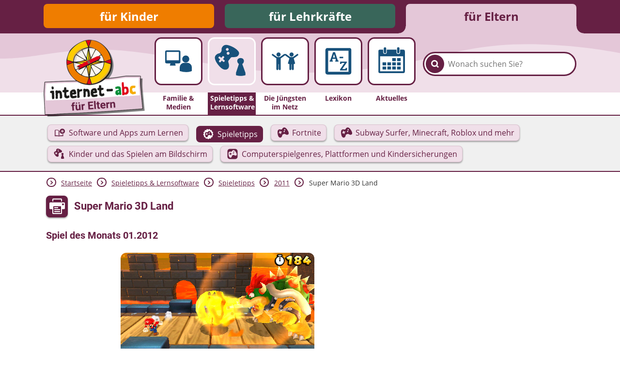

--- FILE ---
content_type: text/html; charset=utf-8
request_url: https://www.internet-abc.de/eltern/spieletipps-lernsoftware/spieletipps/2011/super-mario-3d-land/
body_size: 11623
content:
<!DOCTYPE html>
<html lang="de">
<head>

<meta charset="utf-8">
<!-- 
	This website is powered by TYPO3 - inspiring people to share!
	TYPO3 is a free open source Content Management Framework initially created by Kasper Skaarhoj and licensed under GNU/GPL.
	TYPO3 is copyright 1998-2025 of Kasper Skaarhoj. Extensions are copyright of their respective owners.
	Information and contribution at https://typo3.org/
-->



<title>Super Mario 3D Land | Internet-ABC</title>
<meta name="generator" content="TYPO3 CMS">
<meta name="description" content="Das Internet-ABC testet laufend neue Spiele für Computer, Tablet, Smartphone und Konsolen. Hier finden Sie hier ein passendes Spiel für Ihr Kind!">
<meta name="robots" content="noindex,follow">
<meta property="og:site_name" content="Internet-ABC">
<meta property="og:title" content="Super Mario 3D Land">
<meta property="og:description" content="Wie immer muss Super Mario Prinzessin Peach aus den Klauen des bösen Bowser befreien. Diesmal rettet er allerdings auch die Ehre des 3DS.">
<meta property="og:image" content="https://www.internet-abc.de//fileadmin/user_upload/xmlImport/gametips/supermario-3d-1_1491.jpg">
<meta name="twitter:card" content="summary">


<link rel="stylesheet" href="/typo3temp/assets/css/26b9eb7d73ae61c70fb2c3b1a5c3cbc9.css?1736940728" media="all">
<link href="https://www.internet-abc.de/fileadmin/public/dist/style.css?v=1.6.68" rel="stylesheet" >
<link media="print" href="https://www.internet-abc.de/fileadmin/public/dist/print.css?v=1.6.68" rel="stylesheet" >



<script src="/_assets/a739cde70213a0694aa04d93c7b9812c/Javascript/helper.js?1743598860"></script>



    <link rel="stylesheet" href="https://www.internet-abc.de/fileadmin/public/fonts/fonts-website.css" media="print" onload="this.media='all'" />
    <meta content="width=device-width, initial-scale=1" name="viewport">
    <meta name="referrer" content="unsafe-url">    <link rel="icon" type="image/png" href="https://www.internet-abc.de/fileadmin/public/img/favicon/favicon-96x96.png" sizes="96x96">
    <link rel="icon" type="image/png" href="https://www.internet-abc.de/fileadmin/public/img/favicon/favicon-32x32.png" sizes="32x32">
    <link rel="icon" type="image/png" href="https://www.internet-abc.de/fileadmin/public/img/favicon/favicon-16x16.png" sizes="16x16">
    <meta name="msapplication-TileColor" content="#ffdd6f">
    <meta name="msapplication-TileImage" content="https://www.internet-abc.de/fileadmin/public/img/favicon/mstile-144x144.png">
    <meta name="theme-color" content="#ffffff">    <link rel="apple-touch-icon" sizes="57x57" href="https://www.internet-abc.de/fileadmin/public/img/favicon/apple-touch-icon-57x57.png">
    <link rel="apple-touch-icon" sizes="60x60" href="https://www.internet-abc.de/fileadmin/public/img/favicon/apple-touch-icon-60x60.png">
    <link rel="apple-touch-icon" sizes="72x72" href="https://www.internet-abc.de/fileadmin/public/img/favicon/apple-touch-icon-72x72.png">
    <link rel="apple-touch-icon" sizes="76x76" href="https://www.internet-abc.de/fileadmin/public/img/favicon/apple-touch-icon-76x76.png">
    <link rel="apple-touch-icon" sizes="114x114" href="https://www.internet-abc.de/fileadmin/public/img/favicon/apple-touch-icon-114x114.png">
    <link rel="apple-touch-icon" sizes="120x120" href="https://www.internet-abc.de/fileadmin/public/img/favicon/apple-touch-icon-120x120.png">
    <link rel="apple-touch-icon" sizes="144x144" href="https://www.internet-abc.de/fileadmin/public/img/favicon/apple-touch-icon-144x144.png">
    <link rel="apple-touch-icon" sizes="152x152" href="https://www.internet-abc.de/fileadmin/public/img/favicon/apple-touch-icon-152x152.png">
    <link rel="apple-touch-icon" sizes="180x180" href="https://www.internet-abc.de/fileadmin/public/img/favicon/apple-touch-icon-180x180.png">
    <link rel="icon" type="image/png" href="https://www.internet-abc.de/fileadmin/public/img/favicon/android-chrome-192x192.png" sizes="192x192">
    <link rel="manifest" href="https://www.internet-abc.de/fileadmin/public/img/favicon/manifest.json" crossorigin="use-credentials">
<link rel="canonical" href="https://www.internet-abc.de/eltern/spieletipps-lernsoftware/spieletipps/2011/super-mario-3d-land/"/>

</head>
<body>
<script> var __iabcConfig = {}; __iabcConfig.baseUid = 5; __iabcConfig.pageUid = 1877; __iabcConfig.baseUrl = 'https://www.internet-abc.de/'; __iabcConfig.commentedPages = null; __iabcConfig.votedEntities = null; __iabcConfig.toolkits = {}; __iabcConfig.applicationContext = 'Production';
</script><script> try { document.fonts.onloadingdone = function(evt) { evt.fontfaces.forEach(function(face) { if (face.family === 'Open Sans' && face.weight == 400) { document.body.classList.add('open-sans-loaded'); } if (face.family === 'Roboto' && face.weight == 700) { document.body.classList.add('roboto-loaded'); } }); }; } catch(e) { document.body.classList.add('open-sans-loaded'); document.body.classList.add('roboto-loaded'); } </script><div id="pageWrapper" class="root-5 category6"><div class="headerOuterWrapper"><header><div id="rootMenuWrapper"><ul id="rootMenu" class="centerPage"><li class="relative"><div class="element"><a href="/" title="für Kinder">für Kinder</a></div></li><li class="relative"><div class="element"><a href="/lehrkraefte/internet-abc-fuer-lehrkraefte/" title="für Lehrkräfte">für Lehrkräfte</a></div></li><li class="relative"><div class="element"><a href="/eltern/internet-abc-fuer-eltern/" title="für Eltern">für Eltern</a></div></li></ul></div><div id="mainMenuWrapper"><svg xmlns="http://www.w3.org/2000/svg" xmlns:xlink="http://www.w3.org/1999/xlink"><defs><pattern id="waveBackgroundPattern" x="0" y="0" width="1400" height="82" patternUnits="userSpaceOnUse"><path class="waveBackground" d="M0,0 L1400,0 C1400,0 1400,34 1400,52 C1299,52 1268,31 1145,24 C928,11 908,74 642,81 C455,86 310,22 161,35 C77,43 57,52 0,52 C0,44 0,0 0,0 Z"/></pattern></defs><rect x="0" y="0" width="100%" height="100%" fill="url(#waveBackgroundPattern)" /></svg><div id="mainMenuInnerWrapper" class="centerPage"><a id="logo" href="/eltern/internet-abc-fuer-eltern/"><img class="logo-image mobileHidden" alt="Internet-ABC-Logo" src="/fileadmin/_processed_/1/7/csm_logo_2x_root-5_e907cbc92f.png" width="209" height="159" /><img class="logo-image desktopHidden" alt="Internet-ABC-Logo" src="/fileadmin/_processed_/b/4/csm_android-chrome-192x192_265ef7994c.png" width="70" height="70" /></a><div class="searchBoxWrapper defaultTheme"><form method="post" class="searchBox themeDarkBorderColor" id="indexedSearchForm" action="/eltern/suche/nach/"><div><input type="hidden" name="tx_indexedsearch_pi2[__referrer][@extension]" value="InternetAbc" /><input type="hidden" name="tx_indexedsearch_pi2[__referrer][@controller]" value="Search" /><input type="hidden" name="tx_indexedsearch_pi2[__referrer][@action]" value="showBox" /><input type="hidden" name="tx_indexedsearch_pi2[__referrer][arguments]" value="YTowOnt9afd76cabd9f2a725990a538fa7cff317f5cd32e5" /><input type="hidden" name="tx_indexedsearch_pi2[__referrer][@request]" value="{&quot;@extension&quot;:&quot;InternetAbc&quot;,&quot;@controller&quot;:&quot;Search&quot;,&quot;@action&quot;:&quot;showBox&quot;}651763778a438af54de2cb95f604cc117e73ba0f" /><input type="hidden" name="tx_indexedsearch_pi2[__trustedProperties]" value="{&quot;search&quot;:{&quot;pointer&quot;:1,&quot;sword&quot;:1}}023e90a13a25d688ddf94321633e6ffaea46a418" /></div><input id="indexedSearchPointer" type="hidden" name="tx_indexedsearch_pi2[search][pointer]" value="0" /><button class="submitSearch themeDarkBackgroundColor" type="submit" aria-label="Suchen"><span class="icon-iabc-search"></span></button><input autocorrect="off" autocomplete="off" autocapitalize="off" spellcheck="false" placeholder="Wonach suchen Sie?" class="searchField" type="text" name="tx_indexedsearch_pi2[search][sword]" value="" /><ul class="styleless keyword-results themeDarkBorderColor"></ul></form></div>
<div class="mobileMenuBtn icon-iabc-menu desktopHidden"></div><ul id="mainMenu" class="elements-5"><li class="relative mainMenuEntry"><a href="/eltern/familie-medien/" title="Familie &amp; Medien" class="mainMenuLink"><div class="mainMenuImageWrapper"><div class="scalableImageWrapper"><svg xmlns="http://www.w3.org/2000/svg" viewBox="0 0 200 200" class="iconImage"><path class="cls-1 monitor-with-person" d="M141.22,107.39a20,20,0,1,0-20.12-20A20,20,0,0,0,141.22,107.39Zm-30.33-4V47.2a8.63,8.63,0,0,0-8.64-8.63H33.14A8.63,8.63,0,0,0,24.5,47.2v56.16A8.64,8.64,0,0,0,33.14,112h21.6l-3,8.86a2.93,2.93,0,0,0,3,4.1H80.65a2.93,2.93,0,0,0,3-4.1l-3-8.86h21.6A8.64,8.64,0,0,0,110.89,103.36ZM33.14,94.72V47.2h69.11V94.72Zm116.61,14H132.69a25.71,25.71,0,0,0-25.76,25.58v20.73l.06.32,1.43.45a118.17,118.17,0,0,0,35,5.6c18.92,0,29.9-5.35,30.57-5.7l1.35-.67h.14V134.33A25.7,25.7,0,0,0,149.75,108.75Z"/></svg></div></div><span class="label">Familie & Medien</span></a></li><li class="active relative mainMenuEntry"><a href="/eltern/spieletipps-lernsoftware/" class="mainMenuLink"><div class="mainMenuImageWrapper"><div class="scalableImageWrapper"><svg xmlns="http://www.w3.org/2000/svg" viewBox="0 0 200 200" class="iconImage"><path class="cls-1 games" d="M150.82,113c4.12-1.52,8.14-7.26,8.14-14.46,0-8.83-7.25-14.2-16.21-14.2s-16.21,5.37-16.21,14.2c0,6.84,4.58,12.94,8.14,14.46L120.6,155.79v12a74.21,74.21,0,0,0,22,3.67c11.22,0,23.63-3.67,23.63-3.67v-12ZM135.18,58c-1.48-6.58-12.33-18.77-32.56-28.52-24.24-11.69-34.33-9.3-39.42-7-8.14,3.65-11.88,12.35-12.51,15.71-.73,3.81.49,7.72-.51,11.38C49,53.73,46,58.35,41.82,60.36c-3.32,1.6-7.85,1.75-11.53,4-4.66,2.79-12,7.75-12.46,18-.11,2.43.5,20.81,26.93,46.87C61.06,145.28,74.51,140,74,140.12c3.79-1.12,11.28-4.38,12.49-15.81.81-7.63-2.25-16.74-2.25-16.74A18.07,18.07,0,0,1,83.06,100c.3-2.57,2.66-5.17,2.66-5.17L93,85.56A14.21,14.21,0,0,1,97.39,81a9.45,9.45,0,0,1,5.46-.76s12.61.07,21.17-2.63C127.66,76.45,137.43,68,135.18,58Zm-70,41.94L63.54,102a3.57,3.57,0,0,1-5,.57L51.38,97l-5.47,7a3.59,3.59,0,0,1-5,.57l-2.13-1.68a3.58,3.58,0,0,1-.67-5l5.47-7-7.11-5.57a3.58,3.58,0,0,1-.67-5l1.64-2.09a3.59,3.59,0,0,1,5-.57l7.12,5.58,5.47-7a3.57,3.57,0,0,1,5-.56l2.14,1.67h0a3.59,3.59,0,0,1,.66,5l-5.47,7,7.12,5.58A3.59,3.59,0,0,1,65.19,99.89ZM73.9,47.54a6.59,6.59,0,1,1,9.34-1A6.64,6.64,0,0,1,73.9,47.54ZM87.59,65.39A6.79,6.79,0,1,1,86.35,56,6.72,6.72,0,0,1,87.59,65.39Z"/></svg></div></div><span class="label themeDarkBackgroundColor">Spieletipps&nbsp;& Lernsoftware</span></a><ul class="subMenu active"><li class="subEntry button"><a href="/eltern/software-und-apps-zum-lernen/" class="subMenuLink" data-uid="440"><svg xmlns="http://www.w3.org/2000/svg" viewBox="0 0 200 200" class="iconImage"><path class="cls-1 opened-book-cd" d="M140.31,40.53c-21.37,0-38.69,17-38.69,38s17.33,38,38.69,38,38.69-17,38.69-38S161.68,40.53,140.31,40.53ZM141,97.37a18.18,18.18,0,1,1,18.5-18.18A18.37,18.37,0,0,1,141,97.37Zm0-30.85a12.67,12.67,0,1,0,12.9,12.67A12.81,12.81,0,0,0,141,66.52Zm0,22a9.31,9.31,0,1,1,9.48-9.31A9.39,9.39,0,0,1,141,88.5Zm1.66,52.88a36.61,36.61,0,0,0-15.24-3,77.55,77.55,0,0,0-31,6l.12-66.1C95.93,73.6,94,70.1,91.6,68.14,82.4,60.39,71.1,56.47,58,56.47,45.71,56.47,41.91,57.68,37,59s-8,4.54-8,9.64V152.3H82.17a13.47,13.47,0,0,0,17.36,0H153.1V120.79c-2.64,1.32-7.47,2.27-10.47,2.82ZM85.7,145a67.39,67.39,0,0,0-29.61-6.66,44.63,44.63,0,0,0-16.41,3V66.09a55.82,55.82,0,0,1,18.29-3c12.08,0,19.34,3,27.83,10Z"/></svg><span class="subEntryLabel">Software und Apps zum Lernen</span></a></li><li class="subEntry button active"><a href="/eltern/spieletipps/" class="subMenuLink" data-uid="441"><svg xmlns="http://www.w3.org/2000/svg" viewBox="0 0 200 200" class="iconImage"><path class="cls-1 game-pad-badge" d="M174.11,105l-8.82-14,5.23-15.76a4.79,4.79,0,0,0-2.12-5.63l-14.28-8.31-2.62-16.4a4.75,4.75,0,0,0-4.48-4l-16.46-.65-9.88-13.3a4.69,4.69,0,0,0-5.81-1.44L100,32.6,85.12,25.46a4.7,4.7,0,0,0-5.8,1.45l-9.88,13.3L53,40.86a4.73,4.73,0,0,0-4.47,4L45.88,61.26,31.6,69.56a4.79,4.79,0,0,0-2.12,5.64L34.71,91l-8.82,14a4.79,4.79,0,0,0,.73,6l11.89,11.5L37.17,139a4.77,4.77,0,0,0,3.39,5l15.83,4.6,6.44,15.3a4.68,4.68,0,0,0,5.29,2.8l16.15-3.32L97,173.91a4.65,4.65,0,0,0,6,0l12.74-10.52,16.14,3.32a4.71,4.71,0,0,0,5.3-2.8l6.43-15.3,15.84-4.6a4.76,4.76,0,0,0,3.39-5l-1.34-16.56L173.38,111A4.79,4.79,0,0,0,174.11,105Zm-19.93,5.69c-2.62,8.5-13.54,10.65-16.76,10-7.57-1.64-17-7.08-17-7.08A8.14,8.14,0,0,0,116,111.8a12.18,12.18,0,0,0-5.27,1.52l-9.36,3.83s-3,.26-4.3,2.06c-1.88,2.53-2.3,6.87-2.3,6.87s-1.6,8.13-5.47,13.51c-5.79,8-12.8,7.28-16.11,6.49.47.12-11.88-1.65-17.22-20.65-8.66-30.83-1.26-44.85-.14-46.63,4.72-7.51,12.36-8.08,17-8.17,3.7-.08,7.16,1.74,10.32,2,4,.28,8.22-1.89,10.91-4.56,2.32-2.31,3.07-5.77,5.25-8.31,1.91-2.24,8.42-7.17,16.09-6.42,4.78.46,13.36,3,26.53,22.11C153,91.36,155.88,105.13,154.18,110.69ZM110.91,85.1a5.85,5.85,0,1,0,7.53,3.24A5.79,5.79,0,0,0,110.91,85.1ZM91.25,94l-.89-2.16a3.09,3.09,0,0,0-4-1.74L79.26,93l-3-7.22a3.09,3.09,0,0,0-4-1.73l-2.13.87a3.1,3.1,0,0,0-1.65,4l3,7.22-7.09,2.89a3.1,3.1,0,0,0-1.65,4l.89,2.17a3.09,3.09,0,0,0,4,1.72l7.09-2.89,3,7.22a3.09,3.09,0,0,0,4,1.73l2.12-.87a3.09,3.09,0,0,0,1.66-4l-3-7.22L89.6,98a3.09,3.09,0,0,0,1.65-4ZM115.79,69.2a5.78,5.78,0,1,0,7.44,3.21A5.73,5.73,0,0,0,115.79,69.2Z"/></svg><span class="subEntryLabel">Spieletipps</span></a></li><li class="subEntry button"><a href="/eltern/fortnite-geeignet-fuer-kinder/" class="subMenuLink" data-uid="57657"><svg xmlns="http://www.w3.org/2000/svg" viewBox="0 0 200 200" class="iconImage"><path class="cls-1 game-pad" d="M166.28,58.66c-21.16-30.72-34.95-34.79-42.64-35.54-12.32-1.2-22.79,6.72-25.87,10.32-3.49,4.09-4.71,9.64-8.43,13.36C85,51.09,78.2,54.57,71.81,54.13c-5.09-.35-10.65-3.28-16.59-3.16-7.53.16-19.8,1.07-27.39,13.14C26,67,14.14,89.51,28.06,139.05c8.58,30.55,28.43,33.39,27.67,33.21,5.33,1.26,16.59,2.47,25.9-10.45,6.22-8.63,8.79-21.71,8.79-21.71s.68-7,3.69-11c2.14-2.89,6.92-3.32,6.92-3.32l15-6.14s4.52-2.55,8.48-2.44a13,13,0,0,1,7.1,2.83s15.14,8.74,27.3,11.38c5.18,1.12,22.73-2.34,26.93-16C188.62,106.42,183.94,84.3,166.28,58.66ZM84.75,88.51A5,5,0,0,1,82.09,95L70.7,99.66l4.75,11.62a5,5,0,0,1-2.66,6.5l-3.41,1.4a5,5,0,0,1-6.46-2.78l-4.74-11.62-11.4,4.66a5,5,0,0,1-6.45-2.77l-1.42-3.48a5,5,0,0,1,2.65-6.51L53,92l-4.74-11.6a5,5,0,0,1,2.65-6.51l3.42-1.39a5,5,0,0,1,6.45,2.78l4.75,11.6,11.39-4.65A5,5,0,0,1,83.32,85l1.42,3.48Zm38.72,3.13a9.41,9.41,0,1,1,5-12.2A9.32,9.32,0,0,1,123.47,91.64Zm7.75-25.74a9.3,9.3,0,1,1,4.92-12.07A9.22,9.22,0,0,1,131.22,65.9Z"/></svg><span class="subEntryLabel">Fortnite</span></a></li><li class="subEntry button"><a href="/eltern/spieletipps-lernsoftware/subway-surfer-fortnite-roblox/" class="subMenuLink" data-uid="57618"><svg xmlns="http://www.w3.org/2000/svg" viewBox="0 0 200 200" class="iconImage"><path class="cls-1 game-pad" d="M166.28,58.66c-21.16-30.72-34.95-34.79-42.64-35.54-12.32-1.2-22.79,6.72-25.87,10.32-3.49,4.09-4.71,9.64-8.43,13.36C85,51.09,78.2,54.57,71.81,54.13c-5.09-.35-10.65-3.28-16.59-3.16-7.53.16-19.8,1.07-27.39,13.14C26,67,14.14,89.51,28.06,139.05c8.58,30.55,28.43,33.39,27.67,33.21,5.33,1.26,16.59,2.47,25.9-10.45,6.22-8.63,8.79-21.71,8.79-21.71s.68-7,3.69-11c2.14-2.89,6.92-3.32,6.92-3.32l15-6.14s4.52-2.55,8.48-2.44a13,13,0,0,1,7.1,2.83s15.14,8.74,27.3,11.38c5.18,1.12,22.73-2.34,26.93-16C188.62,106.42,183.94,84.3,166.28,58.66ZM84.75,88.51A5,5,0,0,1,82.09,95L70.7,99.66l4.75,11.62a5,5,0,0,1-2.66,6.5l-3.41,1.4a5,5,0,0,1-6.46-2.78l-4.74-11.62-11.4,4.66a5,5,0,0,1-6.45-2.77l-1.42-3.48a5,5,0,0,1,2.65-6.51L53,92l-4.74-11.6a5,5,0,0,1,2.65-6.51l3.42-1.39a5,5,0,0,1,6.45,2.78l4.75,11.6,11.39-4.65A5,5,0,0,1,83.32,85l1.42,3.48Zm38.72,3.13a9.41,9.41,0,1,1,5-12.2A9.32,9.32,0,0,1,123.47,91.64Zm7.75-25.74a9.3,9.3,0,1,1,4.92-12.07A9.22,9.22,0,0,1,131.22,65.9Z"/></svg><span class="subEntryLabel">Subway Surfer, Minecraft, Roblox und mehr</span></a></li><li class="subEntry button"><a href="/eltern/kinder-spiele-computer-handy/" class="subMenuLink" data-uid="46143"><svg xmlns="http://www.w3.org/2000/svg" viewBox="0 0 200 200" class="iconImage"><path class="cls-1 games" d="M150.82,113c4.12-1.52,8.14-7.26,8.14-14.46,0-8.83-7.25-14.2-16.21-14.2s-16.21,5.37-16.21,14.2c0,6.84,4.58,12.94,8.14,14.46L120.6,155.79v12a74.21,74.21,0,0,0,22,3.67c11.22,0,23.63-3.67,23.63-3.67v-12ZM135.18,58c-1.48-6.58-12.33-18.77-32.56-28.52-24.24-11.69-34.33-9.3-39.42-7-8.14,3.65-11.88,12.35-12.51,15.71-.73,3.81.49,7.72-.51,11.38C49,53.73,46,58.35,41.82,60.36c-3.32,1.6-7.85,1.75-11.53,4-4.66,2.79-12,7.75-12.46,18-.11,2.43.5,20.81,26.93,46.87C61.06,145.28,74.51,140,74,140.12c3.79-1.12,11.28-4.38,12.49-15.81.81-7.63-2.25-16.74-2.25-16.74A18.07,18.07,0,0,1,83.06,100c.3-2.57,2.66-5.17,2.66-5.17L93,85.56A14.21,14.21,0,0,1,97.39,81a9.45,9.45,0,0,1,5.46-.76s12.61.07,21.17-2.63C127.66,76.45,137.43,68,135.18,58Zm-70,41.94L63.54,102a3.57,3.57,0,0,1-5,.57L51.38,97l-5.47,7a3.59,3.59,0,0,1-5,.57l-2.13-1.68a3.58,3.58,0,0,1-.67-5l5.47-7-7.11-5.57a3.58,3.58,0,0,1-.67-5l1.64-2.09a3.59,3.59,0,0,1,5-.57l7.12,5.58,5.47-7a3.57,3.57,0,0,1,5-.56l2.14,1.67h0a3.59,3.59,0,0,1,.66,5l-5.47,7,7.12,5.58A3.59,3.59,0,0,1,65.19,99.89ZM73.9,47.54a6.59,6.59,0,1,1,9.34-1A6.64,6.64,0,0,1,73.9,47.54ZM87.59,65.39A6.79,6.79,0,1,1,86.35,56,6.72,6.72,0,0,1,87.59,65.39Z"/></svg><span class="subEntryLabel">Kinder und das Spielen am Bildschirm</span></a></li><li class="subEntry button"><a href="/eltern/spieletipps-lernsoftware/computerspiele-fuer-kinder-die-gaengigsten-genres-und-ihre-anforderungen/" class="subMenuLink" data-uid="2585"><svg xmlns="http://www.w3.org/2000/svg" viewBox="0 0 200 200" class="iconImage"><path class="cls-1 game-pad-square" d="M111.08,81.68a7,7,0,1,0,9,3.87A6.93,6.93,0,0,0,111.08,81.68ZM87.57,92.3l-1.06-2.59a3.7,3.7,0,0,0-4.8-2.07l-8.48,3.47L69.7,82.47a3.7,3.7,0,0,0-4.8-2.07l-2.54,1a3.7,3.7,0,0,0-2,4.84l3.53,8.63-8.47,3.47a3.7,3.7,0,0,0-2,4.84l1.06,2.59a3.7,3.7,0,0,0,4.8,2.07l8.48-3.47,3.53,8.64a3.69,3.69,0,0,0,4.8,2.07l2.55-1a3.69,3.69,0,0,0,2-4.84l-3.53-8.64,8.47-3.46a3.7,3.7,0,0,0,2-4.84Zm29.34-29.63a6.92,6.92,0,1,0,8.9,3.83A6.85,6.85,0,0,0,116.91,62.67ZM139.42,25H60.58A35.58,35.58,0,0,0,25,60.58v78.84A35.58,35.58,0,0,0,60.58,175h78.84A35.58,35.58,0,0,0,175,139.42V60.58A35.58,35.58,0,0,0,139.42,25Zm23.4,87.28c-3.12,10.17-16.18,12.74-20,11.91-9-2-20.32-8.46-20.32-8.46a9.66,9.66,0,0,0-5.28-2.11,14.74,14.74,0,0,0-6.32,1.81L99.69,120s-3.56.31-5.15,2.46c-2.24,3-2.75,8.22-2.75,8.22s-1.91,9.73-6.54,16.15c-6.92,9.62-15.31,8.72-19.27,7.78.57.13-14.21-2-20.59-24.71C35,93,43.88,76.27,45.22,74.15c5.64-9,14.78-9.67,20.38-9.78,4.42-.09,8.56,2.09,12.34,2.35,4.76.33,9.84-2.26,13-5.45,2.78-2.77,3.68-6.9,6.28-9.94,2.29-2.69,10.08-8.57,19.25-7.68,5.72.55,16,3.58,31.73,26.44C161.38,89.17,164.86,105.63,162.82,112.28Z"/></svg><span class="subEntryLabel">Computerspielgenres, Plattformen und Kindersicherungen</span></a></li></ul></li><li class="relative mainMenuEntry"><a href="/eltern/die-juengsten-im-netz/" title="Die Jüngsten im Netz" class="mainMenuLink"><div class="mainMenuImageWrapper"><div class="scalableImageWrapper"><svg xmlns="http://www.w3.org/2000/svg" viewBox="0 0 200 200" class="iconImage"><path class="cls-1 people" d="M136.78,73.6A11.76,11.76,0,1,0,125,61.84,11.76,11.76,0,0,0,136.78,73.6Zm37.64-11.82-1.39-2a3.21,3.21,0,0,0-2.65-1.38,3.16,3.16,0,0,0-1.87.6L144.23,76.36h-14.9L105,59a3.14,3.14,0,0,0-1.87-.6,3.21,3.21,0,0,0-2.65,1.38l-.52.76-.52-.76a3.21,3.21,0,0,0-2.65-1.38A3.14,3.14,0,0,0,95,59L70.67,76.36H55.77L31.49,59a3.16,3.16,0,0,0-1.87-.6A3.21,3.21,0,0,0,27,59.77l-1.39,2a3.31,3.31,0,0,0,.79,4.55l24.47,17.5v60.66a5.42,5.42,0,0,0,5.42,5.42h.38a5.43,5.43,0,0,0,5.43-5.42V116.1h2.31v28.39a5.42,5.42,0,0,0,5.42,5.42h.38a5.43,5.43,0,0,0,5.43-5.42V83.83L100,66.38l24.39,17.45-8.46,28.47s4.46,3.63,8.46,3.63v28.56a5.43,5.43,0,0,0,5.43,5.42h.38a5.42,5.42,0,0,0,5.42-5.42V117.4h2.31v27.09a5.43,5.43,0,0,0,5.43,5.42h.38a5.42,5.42,0,0,0,5.42-5.42V115.93c4,0,7.85-3.63,7.85-3.63l-7.85-28.47,24.47-17.5A3.31,3.31,0,0,0,174.42,61.78ZM63.22,73.6A11.76,11.76,0,1,0,51.47,61.84,11.77,11.77,0,0,0,63.22,73.6Z"/></svg></div></div><span class="label">Die Jüngsten im Netz</span></a></li><li class="relative mainMenuEntry"><a href="/eltern/lexikon/" title="Lexikon" class="mainMenuLink"><div class="mainMenuImageWrapper"><div class="scalableImageWrapper"><svg xmlns="http://www.w3.org/2000/svg" viewBox="0 0 200 200" class="iconImage"><path class="cls-1 a-to-z" d="M161.59,25H38.41A11.55,11.55,0,0,0,26.86,36.53V163.47A11.55,11.55,0,0,0,38.41,175H161.59a11.55,11.55,0,0,0,11.55-11.55V34.28C173.14,27.9,168,25,161.59,25Zm-3.85,134.88H42.26V40.62H157.74ZM68.39,95.44l-3.63-.65,2.3-8.15H84l2.31,8.15-3.64.65v6.29h17.84V95.44L96.8,94.9,81,48.4H70.22L54.29,94.9l-3.74.54v6.29H68.39Zm7-35h.22L81.55,78.9h-12ZM127.3,74.66H107v8.09H127.3Zm20.63,27.23H110.3L109.51,115h8l.83-5.36H135l-25.53,36.88V152h39.09l.79-14.38h-8l-.86,6.33H122.28l25.65-37.13Z"/></svg></div></div><span class="label">Lexikon</span></a></li><li class="relative mainMenuEntry"><a href="/eltern/aktuelles/meldungen/" title="Aktuelles" class="mainMenuLink"><div class="mainMenuImageWrapper"><div class="scalableImageWrapper"><svg xmlns="http://www.w3.org/2000/svg" viewBox="0 0 200 200" class="iconImage"><path class="cls-1 calendar" d="M61.68,55h1.73a5.94,5.94,0,0,0,5.94-5.94V26.86a5.94,5.94,0,0,0-5.94-5.94H61.68a5.94,5.94,0,0,0-6,5.94V49.05A5.94,5.94,0,0,0,61.68,55Zm74.94-.15h1.73a5.94,5.94,0,0,0,6-5.94V26.71a5.94,5.94,0,0,0-6-5.94h-1.73a5.94,5.94,0,0,0-5.94,5.94V48.9A5.94,5.94,0,0,0,136.62,54.84Zm28.72-20.58h-17.6V50.78c0,5.93-4.19,7.61-10.13,7.61h-.35c-5.94,0-10-3.23-10-9.17v-15H72.69V49.37c0,5.94-4.19,9-10.13,9h-.24c-5.94,0-10-3-10-9V34.26H34.66A9.49,9.49,0,0,0,25,43.7V157.57a9.67,9.67,0,0,0,9.66,9.66H165.34a9.67,9.67,0,0,0,9.66-9.66V43.92A9.67,9.67,0,0,0,165.34,34.26Zm-.53,122.89H35.19V71.94H164.81ZM104.61,99h18a1.25,1.25,0,0,0,1.25-1.25V83.32a1.25,1.25,0,0,0-1.25-1.25h-18a1.25,1.25,0,0,0-1.24,1.25V97.79A1.25,1.25,0,0,0,104.61,99Zm27.25,0H150a1.25,1.25,0,0,0,1.25-1.25V83.32A1.25,1.25,0,0,0,150,82.07H131.86a1.25,1.25,0,0,0-1.25,1.25V97.79A1.25,1.25,0,0,0,131.86,99ZM50.13,123h18a1.25,1.25,0,0,0,1.25-1.25V107.14a1.24,1.24,0,0,0-1.25-1.24h-18a1.24,1.24,0,0,0-1.25,1.24v14.58A1.25,1.25,0,0,0,50.13,123Zm27.24,0h18a1.25,1.25,0,0,0,1.24-1.25V107.14a1.24,1.24,0,0,0-1.24-1.24h-18a1.23,1.23,0,0,0-1.24,1.24v14.58A1.24,1.24,0,0,0,77.37,123ZM122.6,105.9h-18a1.24,1.24,0,0,0-1.25,1.24v14.58a1.25,1.25,0,0,0,1.25,1.25h18a1.25,1.25,0,0,0,1.25-1.25V107.14A1.24,1.24,0,0,0,122.6,105.9ZM131.86,123H150a1.25,1.25,0,0,0,1.25-1.25V107.14A1.24,1.24,0,0,0,150,105.9H131.86a1.24,1.24,0,0,0-1.25,1.24v14.58A1.25,1.25,0,0,0,131.86,123ZM50.13,146.79h18a1.25,1.25,0,0,0,1.25-1.24V131.07a1.25,1.25,0,0,0-1.25-1.24h-18a1.25,1.25,0,0,0-1.25,1.24v14.48A1.25,1.25,0,0,0,50.13,146.79Zm45.23-17h-18a1.24,1.24,0,0,0-1.24,1.24v14.48a1.24,1.24,0,0,0,1.24,1.24h18a1.25,1.25,0,0,0,1.24-1.24V131.07A1.25,1.25,0,0,0,95.36,129.83Zm27.24,0h-18a1.25,1.25,0,0,0-1.25,1.24v14.48a1.25,1.25,0,0,0,1.25,1.24h18a1.25,1.25,0,0,0,1.25-1.24V131.07A1.25,1.25,0,0,0,122.6,129.83Zm9.26,17H150a1.25,1.25,0,0,0,1.25-1.24V131.07a1.25,1.25,0,0,0-1.25-1.24H131.86a1.25,1.25,0,0,0-1.25,1.24v14.48A1.25,1.25,0,0,0,131.86,146.79Z"/></svg></div></div><span class="label">Aktuelles</span></a></li></ul></div></div></header><div class="subMenuWrapper themeDarkBorderColor"><div class="centerPage"><ul class="subMenu active"><li class="subEntry button"><a href="/eltern/software-und-apps-zum-lernen/" class="subMenuLink" data-uid="440"><svg xmlns="http://www.w3.org/2000/svg" viewBox="0 0 200 200" class="iconImage"><path class="cls-1 opened-book-cd" d="M140.31,40.53c-21.37,0-38.69,17-38.69,38s17.33,38,38.69,38,38.69-17,38.69-38S161.68,40.53,140.31,40.53ZM141,97.37a18.18,18.18,0,1,1,18.5-18.18A18.37,18.37,0,0,1,141,97.37Zm0-30.85a12.67,12.67,0,1,0,12.9,12.67A12.81,12.81,0,0,0,141,66.52Zm0,22a9.31,9.31,0,1,1,9.48-9.31A9.39,9.39,0,0,1,141,88.5Zm1.66,52.88a36.61,36.61,0,0,0-15.24-3,77.55,77.55,0,0,0-31,6l.12-66.1C95.93,73.6,94,70.1,91.6,68.14,82.4,60.39,71.1,56.47,58,56.47,45.71,56.47,41.91,57.68,37,59s-8,4.54-8,9.64V152.3H82.17a13.47,13.47,0,0,0,17.36,0H153.1V120.79c-2.64,1.32-7.47,2.27-10.47,2.82ZM85.7,145a67.39,67.39,0,0,0-29.61-6.66,44.63,44.63,0,0,0-16.41,3V66.09a55.82,55.82,0,0,1,18.29-3c12.08,0,19.34,3,27.83,10Z"/></svg><span class="subEntryLabel">Software und Apps zum Lernen</span></a></li><li class="subEntry button active"><a href="/eltern/spieletipps/" class="subMenuLink" data-uid="441"><svg xmlns="http://www.w3.org/2000/svg" viewBox="0 0 200 200" class="iconImage"><path class="cls-1 game-pad-badge" d="M174.11,105l-8.82-14,5.23-15.76a4.79,4.79,0,0,0-2.12-5.63l-14.28-8.31-2.62-16.4a4.75,4.75,0,0,0-4.48-4l-16.46-.65-9.88-13.3a4.69,4.69,0,0,0-5.81-1.44L100,32.6,85.12,25.46a4.7,4.7,0,0,0-5.8,1.45l-9.88,13.3L53,40.86a4.73,4.73,0,0,0-4.47,4L45.88,61.26,31.6,69.56a4.79,4.79,0,0,0-2.12,5.64L34.71,91l-8.82,14a4.79,4.79,0,0,0,.73,6l11.89,11.5L37.17,139a4.77,4.77,0,0,0,3.39,5l15.83,4.6,6.44,15.3a4.68,4.68,0,0,0,5.29,2.8l16.15-3.32L97,173.91a4.65,4.65,0,0,0,6,0l12.74-10.52,16.14,3.32a4.71,4.71,0,0,0,5.3-2.8l6.43-15.3,15.84-4.6a4.76,4.76,0,0,0,3.39-5l-1.34-16.56L173.38,111A4.79,4.79,0,0,0,174.11,105Zm-19.93,5.69c-2.62,8.5-13.54,10.65-16.76,10-7.57-1.64-17-7.08-17-7.08A8.14,8.14,0,0,0,116,111.8a12.18,12.18,0,0,0-5.27,1.52l-9.36,3.83s-3,.26-4.3,2.06c-1.88,2.53-2.3,6.87-2.3,6.87s-1.6,8.13-5.47,13.51c-5.79,8-12.8,7.28-16.11,6.49.47.12-11.88-1.65-17.22-20.65-8.66-30.83-1.26-44.85-.14-46.63,4.72-7.51,12.36-8.08,17-8.17,3.7-.08,7.16,1.74,10.32,2,4,.28,8.22-1.89,10.91-4.56,2.32-2.31,3.07-5.77,5.25-8.31,1.91-2.24,8.42-7.17,16.09-6.42,4.78.46,13.36,3,26.53,22.11C153,91.36,155.88,105.13,154.18,110.69ZM110.91,85.1a5.85,5.85,0,1,0,7.53,3.24A5.79,5.79,0,0,0,110.91,85.1ZM91.25,94l-.89-2.16a3.09,3.09,0,0,0-4-1.74L79.26,93l-3-7.22a3.09,3.09,0,0,0-4-1.73l-2.13.87a3.1,3.1,0,0,0-1.65,4l3,7.22-7.09,2.89a3.1,3.1,0,0,0-1.65,4l.89,2.17a3.09,3.09,0,0,0,4,1.72l7.09-2.89,3,7.22a3.09,3.09,0,0,0,4,1.73l2.12-.87a3.09,3.09,0,0,0,1.66-4l-3-7.22L89.6,98a3.09,3.09,0,0,0,1.65-4ZM115.79,69.2a5.78,5.78,0,1,0,7.44,3.21A5.73,5.73,0,0,0,115.79,69.2Z"/></svg><span class="subEntryLabel">Spieletipps</span></a></li><li class="subEntry button"><a href="/eltern/fortnite-geeignet-fuer-kinder/" class="subMenuLink" data-uid="57657"><svg xmlns="http://www.w3.org/2000/svg" viewBox="0 0 200 200" class="iconImage"><path class="cls-1 game-pad" d="M166.28,58.66c-21.16-30.72-34.95-34.79-42.64-35.54-12.32-1.2-22.79,6.72-25.87,10.32-3.49,4.09-4.71,9.64-8.43,13.36C85,51.09,78.2,54.57,71.81,54.13c-5.09-.35-10.65-3.28-16.59-3.16-7.53.16-19.8,1.07-27.39,13.14C26,67,14.14,89.51,28.06,139.05c8.58,30.55,28.43,33.39,27.67,33.21,5.33,1.26,16.59,2.47,25.9-10.45,6.22-8.63,8.79-21.71,8.79-21.71s.68-7,3.69-11c2.14-2.89,6.92-3.32,6.92-3.32l15-6.14s4.52-2.55,8.48-2.44a13,13,0,0,1,7.1,2.83s15.14,8.74,27.3,11.38c5.18,1.12,22.73-2.34,26.93-16C188.62,106.42,183.94,84.3,166.28,58.66ZM84.75,88.51A5,5,0,0,1,82.09,95L70.7,99.66l4.75,11.62a5,5,0,0,1-2.66,6.5l-3.41,1.4a5,5,0,0,1-6.46-2.78l-4.74-11.62-11.4,4.66a5,5,0,0,1-6.45-2.77l-1.42-3.48a5,5,0,0,1,2.65-6.51L53,92l-4.74-11.6a5,5,0,0,1,2.65-6.51l3.42-1.39a5,5,0,0,1,6.45,2.78l4.75,11.6,11.39-4.65A5,5,0,0,1,83.32,85l1.42,3.48Zm38.72,3.13a9.41,9.41,0,1,1,5-12.2A9.32,9.32,0,0,1,123.47,91.64Zm7.75-25.74a9.3,9.3,0,1,1,4.92-12.07A9.22,9.22,0,0,1,131.22,65.9Z"/></svg><span class="subEntryLabel">Fortnite</span></a></li><li class="subEntry button"><a href="/eltern/spieletipps-lernsoftware/subway-surfer-fortnite-roblox/" class="subMenuLink" data-uid="57618"><svg xmlns="http://www.w3.org/2000/svg" viewBox="0 0 200 200" class="iconImage"><path class="cls-1 game-pad" d="M166.28,58.66c-21.16-30.72-34.95-34.79-42.64-35.54-12.32-1.2-22.79,6.72-25.87,10.32-3.49,4.09-4.71,9.64-8.43,13.36C85,51.09,78.2,54.57,71.81,54.13c-5.09-.35-10.65-3.28-16.59-3.16-7.53.16-19.8,1.07-27.39,13.14C26,67,14.14,89.51,28.06,139.05c8.58,30.55,28.43,33.39,27.67,33.21,5.33,1.26,16.59,2.47,25.9-10.45,6.22-8.63,8.79-21.71,8.79-21.71s.68-7,3.69-11c2.14-2.89,6.92-3.32,6.92-3.32l15-6.14s4.52-2.55,8.48-2.44a13,13,0,0,1,7.1,2.83s15.14,8.74,27.3,11.38c5.18,1.12,22.73-2.34,26.93-16C188.62,106.42,183.94,84.3,166.28,58.66ZM84.75,88.51A5,5,0,0,1,82.09,95L70.7,99.66l4.75,11.62a5,5,0,0,1-2.66,6.5l-3.41,1.4a5,5,0,0,1-6.46-2.78l-4.74-11.62-11.4,4.66a5,5,0,0,1-6.45-2.77l-1.42-3.48a5,5,0,0,1,2.65-6.51L53,92l-4.74-11.6a5,5,0,0,1,2.65-6.51l3.42-1.39a5,5,0,0,1,6.45,2.78l4.75,11.6,11.39-4.65A5,5,0,0,1,83.32,85l1.42,3.48Zm38.72,3.13a9.41,9.41,0,1,1,5-12.2A9.32,9.32,0,0,1,123.47,91.64Zm7.75-25.74a9.3,9.3,0,1,1,4.92-12.07A9.22,9.22,0,0,1,131.22,65.9Z"/></svg><span class="subEntryLabel">Subway Surfer, Minecraft, Roblox und mehr</span></a></li><li class="subEntry button"><a href="/eltern/kinder-spiele-computer-handy/" class="subMenuLink" data-uid="46143"><svg xmlns="http://www.w3.org/2000/svg" viewBox="0 0 200 200" class="iconImage"><path class="cls-1 games" d="M150.82,113c4.12-1.52,8.14-7.26,8.14-14.46,0-8.83-7.25-14.2-16.21-14.2s-16.21,5.37-16.21,14.2c0,6.84,4.58,12.94,8.14,14.46L120.6,155.79v12a74.21,74.21,0,0,0,22,3.67c11.22,0,23.63-3.67,23.63-3.67v-12ZM135.18,58c-1.48-6.58-12.33-18.77-32.56-28.52-24.24-11.69-34.33-9.3-39.42-7-8.14,3.65-11.88,12.35-12.51,15.71-.73,3.81.49,7.72-.51,11.38C49,53.73,46,58.35,41.82,60.36c-3.32,1.6-7.85,1.75-11.53,4-4.66,2.79-12,7.75-12.46,18-.11,2.43.5,20.81,26.93,46.87C61.06,145.28,74.51,140,74,140.12c3.79-1.12,11.28-4.38,12.49-15.81.81-7.63-2.25-16.74-2.25-16.74A18.07,18.07,0,0,1,83.06,100c.3-2.57,2.66-5.17,2.66-5.17L93,85.56A14.21,14.21,0,0,1,97.39,81a9.45,9.45,0,0,1,5.46-.76s12.61.07,21.17-2.63C127.66,76.45,137.43,68,135.18,58Zm-70,41.94L63.54,102a3.57,3.57,0,0,1-5,.57L51.38,97l-5.47,7a3.59,3.59,0,0,1-5,.57l-2.13-1.68a3.58,3.58,0,0,1-.67-5l5.47-7-7.11-5.57a3.58,3.58,0,0,1-.67-5l1.64-2.09a3.59,3.59,0,0,1,5-.57l7.12,5.58,5.47-7a3.57,3.57,0,0,1,5-.56l2.14,1.67h0a3.59,3.59,0,0,1,.66,5l-5.47,7,7.12,5.58A3.59,3.59,0,0,1,65.19,99.89ZM73.9,47.54a6.59,6.59,0,1,1,9.34-1A6.64,6.64,0,0,1,73.9,47.54ZM87.59,65.39A6.79,6.79,0,1,1,86.35,56,6.72,6.72,0,0,1,87.59,65.39Z"/></svg><span class="subEntryLabel">Kinder und das Spielen am Bildschirm</span></a></li><li class="subEntry button"><a href="/eltern/spieletipps-lernsoftware/computerspiele-fuer-kinder-die-gaengigsten-genres-und-ihre-anforderungen/" class="subMenuLink" data-uid="2585"><svg xmlns="http://www.w3.org/2000/svg" viewBox="0 0 200 200" class="iconImage"><path class="cls-1 game-pad-square" d="M111.08,81.68a7,7,0,1,0,9,3.87A6.93,6.93,0,0,0,111.08,81.68ZM87.57,92.3l-1.06-2.59a3.7,3.7,0,0,0-4.8-2.07l-8.48,3.47L69.7,82.47a3.7,3.7,0,0,0-4.8-2.07l-2.54,1a3.7,3.7,0,0,0-2,4.84l3.53,8.63-8.47,3.47a3.7,3.7,0,0,0-2,4.84l1.06,2.59a3.7,3.7,0,0,0,4.8,2.07l8.48-3.47,3.53,8.64a3.69,3.69,0,0,0,4.8,2.07l2.55-1a3.69,3.69,0,0,0,2-4.84l-3.53-8.64,8.47-3.46a3.7,3.7,0,0,0,2-4.84Zm29.34-29.63a6.92,6.92,0,1,0,8.9,3.83A6.85,6.85,0,0,0,116.91,62.67ZM139.42,25H60.58A35.58,35.58,0,0,0,25,60.58v78.84A35.58,35.58,0,0,0,60.58,175h78.84A35.58,35.58,0,0,0,175,139.42V60.58A35.58,35.58,0,0,0,139.42,25Zm23.4,87.28c-3.12,10.17-16.18,12.74-20,11.91-9-2-20.32-8.46-20.32-8.46a9.66,9.66,0,0,0-5.28-2.11,14.74,14.74,0,0,0-6.32,1.81L99.69,120s-3.56.31-5.15,2.46c-2.24,3-2.75,8.22-2.75,8.22s-1.91,9.73-6.54,16.15c-6.92,9.62-15.31,8.72-19.27,7.78.57.13-14.21-2-20.59-24.71C35,93,43.88,76.27,45.22,74.15c5.64-9,14.78-9.67,20.38-9.78,4.42-.09,8.56,2.09,12.34,2.35,4.76.33,9.84-2.26,13-5.45,2.78-2.77,3.68-6.9,6.28-9.94,2.29-2.69,10.08-8.57,19.25-7.68,5.72.55,16,3.58,31.73,26.44C161.38,89.17,164.86,105.63,162.82,112.28Z"/></svg><span class="subEntryLabel">Computerspielgenres, Plattformen und Kindersicherungen</span></a></li></ul></div></div></div><div id="content"><main class="centerPage"><div class="breadcrumbWrapper"> <div class="arrow icon-iabc-arrow-right themeTextColor themeDarkBorderColor"></div> <div class="entry "><a href="/eltern/internet-abc-fuer-eltern/" title="für Eltern">Startseite</a></div> <div class="arrow icon-iabc-arrow-right themeTextColor themeDarkBorderColor"></div> <div class="entry "><a href="/eltern/spieletipps-lernsoftware/" title="Spieletipps&amp;nbsp;&amp; Lernsoftware">Spieletipps&nbsp;& Lernsoftware</a></div> <div class="arrow icon-iabc-arrow-right themeTextColor themeDarkBorderColor"></div> <div class="entry "><a href="/eltern/spieletipps/" title="Spieletipps">Spieletipps</a></div> <div class="arrow icon-iabc-arrow-right themeTextColor themeDarkBorderColor"></div> <div class="entry "><a href="/eltern/spieletipps-lernsoftware/spieletipps/2011/" title="2011">2011</a></div> <div class="arrow icon-iabc-arrow-right themeTextColor themeDarkBorderColor"></div> <div class="entry last"> Super Mario 3D Land </div></div> <div class="pageHeaderWrapper"><span class="printButton hoverShadow printable icon-iabc-print themeDarkBackgroundColor"></span> <h1 class="pageTitle">Super Mario 3D Land</h1></div> <div class="content-wrapper"><div class="main-content clearfix"> <!--TYPO3SEARCH_begin--><div data-anchor="c6751" class="frame frame-default frame-type-header frame-layout-0"> <header><h2 class=""> Spiel des Monats 01.2012 </h2></header></div> <div data-anchor="c6752" class="frame frame-default frame-type-textpic frame-layout-0"><div class="ce-textpic ce-center ce-above"> <div class="ce-gallery" data-ce-columns="1" data-ce-images="1"><div class="ce-outer"><div class="ce-inner"><div class="ce-row"><div class="ce-column"><figure class="image"><a href="/fileadmin/user_upload/xmlImport/gametips/supermario-3d-1_1491.jpg" data-lightbox="1"><img class="image-embed-item" src="/fileadmin/user_upload/xmlImport/gametips/supermario-3d-1_1491.jpg" width="400" height="240" loading="lazy" alt="" /></a></figure></div></div></div></div></div></div></div> <div data-anchor="c6753" class="frame frame-default frame-type-textpic frame-layout-0"><div class="ce-textpic ce-left ce-intext"> <div class="ce-gallery" data-ce-columns="1" data-ce-images="1"><div class="ce-row"><div class="ce-column"><figure class="image"><a href="/fileadmin/user_upload/xmlImport/gametips/supermario-3d-2_1494.jpg" data-lightbox="1"><img class="image-embed-item" src="/fileadmin/_processed_/4/d/csm_supermario-3d-2_1494_c4ba6f6f6e.jpg" width="300" height="180" loading="lazy" alt="" /></a></figure></div></div></div> <div class="ce-bodytext"><p>Der 3DS hat es wirklich nicht leicht. Die Vorteile des dreidimensionalen Sehens sind nur schwer zu vermitteln, wenn es nicht gerade selbst ausprobiert wird. Und wer mit dem 3DS spielt, schraubt dann meistens doch den Effekt auf ein Minimum herunter, weil es die Augen anstrengt. Die größte Herausforderung jedoch bleibt die mangelnde Anzahl und Qualität der erscheinenden Spiele. </p><p>Jetzt zeigt endlich der 3DS-Erfinder Nintendo allen anderen Spieleherstellern mit "Super Mario 3D Land" persönlich, was eine Harke ist. Denn das Spiel ist sensationell gut. </p></div></div></div> <div data-anchor="c6754" class="frame frame-default frame-type-textpic frame-layout-0"><div class="ce-textpic ce-left ce-intext"> <div class="ce-gallery" data-ce-columns="1" data-ce-images="1"><div class="ce-row"><div class="ce-column"><figure class="image"><a href="/fileadmin/user_upload/xmlImport/gametips/supermario-3d-3_1496.jpg" data-lightbox="1"><img class="image-embed-item" src="/fileadmin/_processed_/2/1/csm_supermario-3d-3_1496_b61bb3471c.jpg" width="300" height="180" loading="lazy" alt="" /></a></figure></div></div></div> <div class="ce-bodytext"><p>Super Mario muss mal wieder Prinzessin Peach befreien. Doch das unterhaltsame Gameplay wird dieses Mal sehr stark von der stark veränderten Perspektive geprägt. Gleich zu Beginn eines Levels hält der Spieler den 3DS in die Luft und schwenkt nach rechts oder links, um mit dem Fernglas einen Helfer, ein Item oder das Ziel zu entdecken und dann zu sich heranzuzoomen. </p><p>Durch den 3D-Effekt kennt der berühmte Klempner nicht nur die üblichen Richtungen rechts-links-oben-unten, sondern darf auch in die Tiefen des Bildhintergrunds vordringen, um zum Beispiel versteckte Goldmünzen zu entdecken. Noch deutlich wird der Unterschied in den hohen Himmelswelten: Wenn Mario dort zum Beispiel durch Ringe in tiefe Abgründe springen muss, wird dem einen oder annderen schon beim Zuschauen ganz zittrig - so echt wirkt das.</p></div></div></div> <div data-anchor="c6755" class="frame frame-default frame-type-textpic frame-layout-0"><div class="ce-textpic ce-left ce-intext"> <div class="ce-gallery" data-ce-columns="1" data-ce-images="1"><div class="ce-row"><div class="ce-column"><figure class="image"><a href="/fileadmin/user_upload/xmlImport/gametips/supermario-3d-4_1498.jpg" data-lightbox="1"><img class="image-embed-item" src="/fileadmin/_processed_/a/c/csm_supermario-3d-4_1498_dbc236dd4a.jpg" width="300" height="180" loading="lazy" alt="" /></a></figure></div></div></div> <div class="ce-bodytext"><p>Neu bei Mario sind die Hilfsmittel: Mit der Propellerkiste auf dem Kopf kann er in ungeahnte Höhen aufsteigen und mit dem Waschbärenkostüm gelingen ihm Sprünge besser und weiter, um etwa den Abgrund zwischen zwei Fahrstühlen zu überwinden. </p><p>Auch die Welten selbst zeigen, dass die Macher mit ihren Ideen noch lange nicht am Ende sind, und selbst vertraute Ansichten werden intelligent variiert. Mario springt über Wolken, taucht unter Wasser, bewegt sich durch Schneelandschaften und balanciert auf Hochseilen. Immer wieder muss sich der Spieler dabei auf wechselnde Spielmechanismen einstellen. Wie schon bei "Super Mario Galaxy 2" sollen auch hier wegklappende Plattformen überwunden oder ganz hurtig durch treppenartig sich aufbauende Ebenen gehetzt werden, bevor sie wieder verschwinden und den Helden in die Tiefe reißen.</p></div></div></div> <div data-anchor="c6756" class="frame frame-default frame-type-textpic frame-layout-0"><div class="ce-textpic ce-left ce-intext"> <div class="ce-gallery" data-ce-columns="1" data-ce-images="1"><div class="ce-row"><div class="ce-column"><figure class="image"><a href="/fileadmin/user_upload/xmlImport/gametips/supermario-3d-5_1500.jpg" data-lightbox="1"><img class="image-embed-item" src="/fileadmin/_processed_/9/d/csm_supermario-3d-5_1500_73bf365cf9.jpg" width="300" height="180" loading="lazy" alt="" /></a></figure></div></div></div> <div class="ce-bodytext"><p>Die schlecht gelaunten und tumben Pilze sind natürlich mal wieder mit von der Partie. Allerdings gibt es sie einzeln, turmhoch aufeinander gestapelt, mit Flügeln oder mit einem buschigen Schwanz für kräftige Angriffe. Daneben machen dem Spieler lechzende Geister, grummelige Bienen und Pickelhelme auf Beine das Spielerleben schwer. </p><p>Mario darf außerdem immer wieder Mechanismen mit pieksenden Spitzen ausweichen, blauen Kugeln entkommen und sich mit dem unfreundlichen Endgegnern messen. Langweilig wird es nie, aber durchaus vertrackt, wenn einem auf dem Balance-Seil schwarze Gestalten oder ein übergroßes Gespenst entgegen kommen.</p></div></div></div> <div data-anchor="c6757" class="frame frame-default frame-type-textpic frame-layout-0"><div class="ce-textpic ce-left ce-intext"> <div class="ce-gallery" data-ce-columns="1" data-ce-images="1"><div class="ce-row"><div class="ce-column"><figure class="image"><a href="/fileadmin/user_upload/xmlImport/gametips/supermario-3d-6_1502.jpg" data-lightbox="1"><img class="image-embed-item" src="/fileadmin/_processed_/3/2/csm_supermario-3d-6_1502_99f46494f3.jpg" width="300" height="180" loading="lazy" alt="" /></a></figure></div></div></div> <div class="ce-bodytext"><p>Auf allen Pfaden und Wegen sammelt Mario Münzen ein. Doch nur wer die großen und nicht immer leicht zu entdeckenden Riesenmünzen findet, erhält auch Zugang zu weiteren Leveln und darf später als Luigi weitermachen. Mit einem Fingertipp auf den Bildschirm kann rasch und komfortabel zwischen den unterschiedlichen Welten gewechselt werden. Wer allerdings mehrfach scheitert, erhält Hilfe vom Spiel. Mit einem goldenen Blatt ausgestattet kann der Spieler den jeweiligen Level schaffen, ohne auf Gegner Rücksicht zu nehmen. Es muss aber dennoch weiterhin wachsam reagiert und rechtzeitig gesprungen werden.</p></div></div></div> <div data-anchor="c6758" class="frame frame-default frame-type-textpic frame-layout-0"><div class="ce-textpic ce-center ce-above"> <div class="ce-bodytext"><p>Einfallsreich und viele Stunden bannend.</p></div></div></div> <div data-anchor="c6759" class="frame frame-default frame-type-dce_dceuid14 frame-layout-0"><div class="defaultTheme"><table class="gameTable"><tbody><tr><td class="bold text-center themeBackgroundColor" colspan="2">Informationen zum Spiel</td></tr><tr><td class="bold text-right box50">Titel</td><td>Super Mario 3D Land</td></tr><tr><td class="bold text-right">Erscheinungsjahr</td><td>2011</td></tr><tr><td class="bold text-right">Art des Spiels</td><td>Geschicklichkeit</td></tr><tr><td class="bold text-right">Spielgerät</td><td>Nintendo 3DS</td></tr><tr><td class="bold text-right">Preis in Euro</td><td>35,00</td></tr><tr><td class="bold text-right">Verlag / Bildrechte</td><td>Nintendo</td></tr><tr><td class="bold text-right">Freigabe (USK)</td><td>ohne Altersbeschränkung</td></tr><tr><td class="bold text-center themeBackgroundColor" colspan="2"> Redaktionelle Bewertung des Internet-ABC </td></tr><tr><td class="bold text-right">Altersempfehlung</td><td>6</td></tr><tr><td class="bold text-right">Spielspaß</td><td class="middleInlineBlock"><div class="starWrapper circle"><div class="starBg "><span class="star icon-iabc-star"></span><span class="star icon-iabc-star"></span><span class="star icon-iabc-star"></span><span class="star icon-iabc-star"></span><span class="star icon-iabc-star"></span></div><div data-rating="100" style="width: 100%;" class="rateWrapper "><span class="star icon-iabc-star"></span><span class="star icon-iabc-star"></span><span class="star icon-iabc-star"></span><span class="star icon-iabc-star"></span><span class="star icon-iabc-star"></span></div></div></td></tr><tr><td class="bold text-right">Bedienung</td><td class="middleInlineBlock"><div class="starWrapper circle"><div class="starBg "><span class="star icon-iabc-star"></span><span class="star icon-iabc-star"></span><span class="star icon-iabc-star"></span><span class="star icon-iabc-star"></span><span class="star icon-iabc-star"></span></div><div data-rating="100" style="width: 100%;" class="rateWrapper "><span class="star icon-iabc-star"></span><span class="star icon-iabc-star"></span><span class="star icon-iabc-star"></span><span class="star icon-iabc-star"></span><span class="star icon-iabc-star"></span></div></div></td></tr><tr><td class="bold text-right">Technische Qualität</td><td class="middleInlineBlock"><div class="starWrapper circle"><div class="starBg "><span class="star icon-iabc-star"></span><span class="star icon-iabc-star"></span><span class="star icon-iabc-star"></span><span class="star icon-iabc-star"></span><span class="star icon-iabc-star"></span></div><div data-rating="100" style="width: 100%;" class="rateWrapper "><span class="star icon-iabc-star"></span><span class="star icon-iabc-star"></span><span class="star icon-iabc-star"></span><span class="star icon-iabc-star"></span><span class="star icon-iabc-star"></span></div></div></td></tr><tr><td class="bold text-right">Gesamtbewertung</td><td class="middleInlineBlock"><div class="starWrapper circle"><div class="starBg "><span class="star icon-iabc-star"></span><span class="star icon-iabc-star"></span><span class="star icon-iabc-star"></span><span class="star icon-iabc-star"></span><span class="star icon-iabc-star"></span></div><div data-rating="100" style="width: 100%;" class="rateWrapper "><span class="star icon-iabc-star"></span><span class="star icon-iabc-star"></span><span class="star icon-iabc-star"></span><span class="star icon-iabc-star"></span><span class="star icon-iabc-star"></span></div></div></td></tr></tbody></table></div></div> <!--TYPO3SEARCH_end--> </div> <div class="footer-content"><div class="pageInfos"> <div class="rating currentRating"><div class="starWrapper "><div class="starBg category6Color"><span class="star icon-iabc-star"></span><span class="star icon-iabc-star"></span><span class="star icon-iabc-star"></span><span class="star icon-iabc-star"></span><span class="star icon-iabc-star"></span></div><div data-rating="90" style="width: 90%;" class="rateWrapper category6Color"><span class="star icon-iabc-star"></span><span class="star icon-iabc-star"></span><span class="star icon-iabc-star"></span><span class="star icon-iabc-star"></span><span class="star icon-iabc-star"></span></div></div><span class="counter">4</span><span>Bewertungen</span></div>

<div class="comments"> <span class="middle icon icon-iabc-comment category6Color"></span> <span class="middle counter">0</span> <span class="middle">Kommentare</span></div></div> <div class="creationDateWrapper italic size80"> [Veröffentlicht oder aktualisiert am: 01.10.2015] </div> <div class="assessmentsWrapper root-colors"><div class="ratingWrapper" data-entity="Page" data-uid="1877" data-voted-error="Du hast für diesen Artikel bereits abgestimmt." data-voted-message="Du hast diesen Artikel mit %s bewertet" data-token="194e2061c62f5cba1fbfc994803515a37bf6cf34"> <div class="headline bold">Diesen Artikel bewerten</div> <div class="starsWrapper"><span class="star star-1 icon-iabc-star-border" data-key="1"></span> <span class="star star-2 icon-iabc-star-border" data-key="2"></span> <span class="star star-3 icon-iabc-star-border" data-key="3"></span> <span class="star star-4 icon-iabc-star-border" data-key="4"></span> <span class="star star-5 icon-iabc-star-border" data-key="5"></span></div> <div class="rateLabel bold"></div></div> <form method="post" name="comment" class="commentForm" action=""><div><input type="hidden" name="tx_internetabc_comment[__referrer][@extension]" value="InternetAbc" /><input type="hidden" name="tx_internetabc_comment[__referrer][@controller]" value="Comment" /><input type="hidden" name="tx_internetabc_comment[__referrer][@action]" value="show" /><input type="hidden" name="tx_internetabc_comment[__referrer][arguments]" value="YTowOnt9afd76cabd9f2a725990a538fa7cff317f5cd32e5" /><input type="hidden" name="tx_internetabc_comment[__referrer][@request]" value="{&quot;@extension&quot;:&quot;InternetAbc&quot;,&quot;@controller&quot;:&quot;Comment&quot;,&quot;@action&quot;:&quot;show&quot;}b89d035f62f3317003da6604a530d0bfeab5dddf" /><input type="hidden" name="tx_internetabc_comment[__trustedProperties]" value="{&quot;comment&quot;:{&quot;name&quot;:1,&quot;description&quot;:1},&quot;parentCommentId&quot;:1}816dd5175ece7927e50365076d42d696c994c495" /></div> <label for="comment-name" class="bold">Dein Vor- oder Spitzname</label> <input autocorrect="off" autocapitalize="off" spellcheck="false" maxlength="50" placeholder="Dein Vor- oder Spitzname" class="commentName" id="comment-name" type="text" name="tx_internetabc_comment[comment][name]" /> <label for="comment-description" class="bold">Dein Kommentar (max. 1000 Zeichen)</label> <textarea autocorrect="off" autocapitalize="off" spellcheck="false" maxlength="1000" placeholder="Hier klicken, um einen Kommentar zu schreiben." class="commentDescription" id="comment-description" name="tx_internetabc_comment[comment][description]"></textarea> <input name="token" type="hidden" value="6014ec1a47f2a7375c5d29022b36693133f13931"/> <input type="hidden" name="tx_internetabc_comment[parentCommentId]" value="0" /> <div class="commentCaptcha"></div> <div class="submit-wrapper flex"><span class="icon-iabc-warning"></span> <div class="grow warning-text"> Stelle dir <b>vor dem Absenden</b> folgende <b>Fragen</b>: <ul><li>Ist mein Text freundlich und respektvoll?</li> <li>Ist mein Beitrag für alle verständlich?</li> <li>Möchte ich, dass andere das über mich wissen?</li></ul></div> <div class="buttonWrapper roboto "><div class="button hoverShadow sendComment"> <div class="label">absenden</div></div></div></div></form> <div class="commentsWrapper" data-anchor="kommentare"> </div></div></div> <aside class="aside-content clearfix"><div data-anchor="c6750" class="frame frame-default frame-type-shortcut frame-layout-0"> </div></aside></div></main></div><footer id="mainFooter"><div class="prices-wrapper clearfix"><div class="centerPage"><img loading="lazy" src="/fileadmin/public/img/preise.png" width="1090" height="167" alt="" /></div></div><div class="footer-menu-wrapper"><div class="centerPage"><div class="footer-menus"><div class="menu "><div class="buttonWrapper roboto fullSize"><a href="/" title="Startseite"><div class="button hoverShadow category5BgColor"><div class="arrow icon-iabc-arrow-right icon "></div><div class="label bold " >Startseite</div></div></a></div><ul class="styleless-list"><li class="menu-item"><a href="/ueber-uns/" class="menu-link" title="Über uns" >Über uns</a></li><li class="menu-item"><a href="/presse/" class="menu-link" title="Presse" >Presse</a></li><li class="menu-item"><a href="/kontakt/" class="menu-link" title="Kontakt" >Kontakt</a></li><li class="menu-item"><a href="/impressum/" class="menu-link" title="Impressum" >Impressum</a></li><li class="menu-item"><a href="/internet-abc-sitemap/" class="menu-link" title="Internet-ABC Sitemap" >Internet-ABC Sitemap</a></li><li class="menu-item"><a href="/barrierefreiheit/" class="menu-link" title="Barrierefreiheit" >Barrierefreiheit</a></li><li class="menu-item"><a href="/lehrkraefte/laenderprojekte/" class="menu-link" title="Länderprojekte" >Länderprojekte</a></li></ul></div><div class="menu "><div class="buttonWrapper roboto fullSize"><a href="/" title="für Kinder"><div class="button hoverShadow category5BgColor"><div class="arrow icon-iabc-arrow-right icon "></div><div class="label bold " >für Kinder</div></div></a></div><ul class="styleless-list"><li class="menu-item"><a href="/kinder/lernen-schule/" class="menu-link" title="Lernen und Schule" >Lernen und Schule</a></li><li class="menu-item"><a href="/kinder/hobby-freizeit/" class="menu-link" title="Hobby und Freizeit" >Hobby und Freizeit</a></li><li class="menu-item"><a href="/kinder/spiel-spass/" class="menu-link" title="Spiel und Spaß" >Spiel und Spaß</a></li><li class="menu-item"><a href="/kinder/mitreden-mitmachen/" class="menu-link" title="Mitreden und Mitmachen" >Mitreden und Mitmachen</a></li><li class="menu-item"><a href="/kinder/lexikon/" class="menu-link" title="Lexikon" >Lexikon</a></li><li class="menu-item"><a href="/kinder/datenschutz-kinderbereich/" class="menu-link" title="Datenschutz" >Datenschutz</a></li><li class="menu-item"><a href="/kinder/anmeldung-newsletter/" class="menu-link" title="Newsletter" >Newsletter</a></li></ul></div><div class="menu "><div class="buttonWrapper roboto fullSize"><a href="/lehrkraefte/internet-abc-fuer-lehrkraefte/" title="für Lehrkräfte"><div class="button hoverShadow category15BgColor"><div class="arrow icon-iabc-arrow-right icon "></div><div class="label bold " >für Lehrkräfte</div></div></a></div><ul class="styleless-list"><li class="menu-item"><a href="/lehrkraefte/lernmodule/" class="menu-link" title="Lernmodule" >Lernmodule</a></li><li class="menu-item"><a href="/lehrkraefte/unterrichtsmaterialien/" class="menu-link" title="Unterrichts&amp;shy;materialien" >Unterrichts&shy;materialien</a></li><li class="menu-item"><a href="/lehrkraefte/internet-abc-schule/" class="menu-link" title="Internet-ABC-Schule" >Internet-ABC-Schule</a></li><li class="menu-item"><a href="/lehrkraefte/praxishilfen/" class="menu-link" title="Praxishilfen" >Praxishilfen</a></li><li class="menu-item"><a href="/lehrkraefte/aktuelles/meldungen/" class="menu-link" title="Aktuelles" >Aktuelles</a></li><li class="menu-item"><a href="/lehrkraefte/unterrichtsmaterialien-bestellung-bundeslandauswahl/" class="menu-link" title="Materialbestellung" >Materialbestellung</a></li><li class="menu-item"><a href="/lehrkraefte/lexikon/" class="menu-link" title="Lexikon" >Lexikon</a></li><li class="menu-item"><a href="/lehrkraefte/datenschutz-lehrkraeftebereich/" class="menu-link" title="Datenschutz" >Datenschutz</a></li><li class="menu-item"><a href="/lehrkraefte/anmeldung-newsletter-fuer-lehrkraefte/" class="menu-link" title="Newsletter" >Newsletter</a></li><li class="menu-item"><a href="/lehrkraefte/spenden/" class="menu-link" title="Spenden" >Spenden</a></li></ul></div><div class="menu active open"><div class="buttonWrapper roboto fullSize"><a href="/eltern/internet-abc-fuer-eltern/" title="für Eltern"><div class="button "><div class="arrow icon-iabc-arrow-right icon category6Color"></div><div class="label bold category6Color" >für Eltern</div></div></a></div><ul class="styleless-list"><li class="menu-item"><a href="/eltern/familie-medien/" class="menu-link" title="Familie &amp; Medien" >Familie & Medien</a></li><li class="menu-item"><a href="/eltern/spieletipps-lernsoftware/" class="menu-link" title="Spieletipps&amp;nbsp;&amp; Lernsoftware" >Spieletipps&nbsp;& Lernsoftware</a></li><li class="menu-item"><a href="/eltern/die-juengsten-im-netz/" class="menu-link" title="Die Jüngsten im Netz" >Die Jüngsten im Netz</a></li><li class="menu-item"><a href="/eltern/lexikon/" class="menu-link" title="Lexikon" >Lexikon</a></li><li class="menu-item"><a href="/eltern/aktuelles/meldungen/" class="menu-link" title="Aktuelles" >Aktuelles</a></li><li class="menu-item"><a href="/eltern/datenschutz-elternbereich/" class="menu-link" title="Datenschutz" >Datenschutz</a></li><li class="menu-item"><a href="/eltern/anmeldung-newsletter-fuer-eltern/" class="menu-link" title="Anmeldung: Newsletter für Eltern" >Anmeldung: Newsletter für Eltern</a></li><li class="menu-item"><a href="/spenden/" class="menu-link" title="Spenden" >Spenden</a></li></ul></div></div></div><div class="footer-wave"><svg class="svg" xmlns="http://www.w3.org/2000/svg" xmlns:xlink="http://www.w3.org/1999/xlink"><defs><pattern id="footer-wave-pattern" x="0" y="0" width="1600" height="60" patternUnits="userSpaceOnUse"><path class="back" d="M0,0C35.67,0,89.62.36,178.34,2.89,334.61,7.35,482.2,35.82,670.57,35.82c260.23,0,507.55-25.39,730-32.83C1476.21.46,1546,0,1600,0V60H0Z"/><path class="front" d="M0,60H1600V34c-374.8,0-432.63,12-930.68,14-138.75.54-282.78-10.28-469.88-12.62C120.77,34.37,66.76,34,0,34Z" /></pattern></defs><rect x="0" y="0" width="100%" height="100%" fill="url(#footer-wave-pattern)" /></svg></div></div></footer></div>

<script async="async" src="https://www.internet-abc.de/fileadmin/public/dist/vendor.js?v=1.6.68"></script>
<script async="async" src="https://www.internet-abc.de/fileadmin/public/dist/common.js?v=1.6.68"></script>
<script async="async" src="https://www.internet-abc.de/fileadmin/public/dist/main.js?v=1.6.68"></script>


</body>
</html>

--- FILE ---
content_type: text/css
request_url: https://www.internet-abc.de/fileadmin/public/dist/style.css?v=1.6.68
body_size: 20304
content:
/*! normalize.css v8.0.1 | MIT License | github.com/necolas/normalize.css */html{-webkit-text-size-adjust:100%;line-height:1.15}body{margin:0}main{display:block}h1{font-size:2em;margin:.67em 0}hr{box-sizing:content-box;height:0;overflow:visible}pre{font-family:monospace,monospace;font-size:1em}a{background-color:transparent}abbr[title]{border-bottom:none;text-decoration:underline;text-decoration:underline dotted}b,strong{font-weight:bolder}code,kbd,samp{font-family:monospace,monospace;font-size:1em}small{font-size:80%}sub,sup{font-size:75%;line-height:0;position:relative;vertical-align:baseline}sub{bottom:-.25em}sup{top:-.5em}img{border-style:none}button,input,optgroup,select,textarea{font-family:inherit;font-size:100%;line-height:1.15;margin:0}button,input{overflow:visible}button,select{text-transform:none}[type=button],[type=reset],[type=submit],button{-webkit-appearance:button}[type=button]::-moz-focus-inner,[type=reset]::-moz-focus-inner,[type=submit]::-moz-focus-inner,button::-moz-focus-inner{border-style:none;padding:0}[type=button]:-moz-focusring,[type=reset]:-moz-focusring,[type=submit]:-moz-focusring,button:-moz-focusring{outline:1px dotted ButtonText}fieldset{padding:.35em .75em .625em}legend{box-sizing:border-box;color:inherit;display:table;max-width:100%;padding:0;white-space:normal}progress{vertical-align:baseline}textarea{overflow:auto}[type=checkbox],[type=radio]{box-sizing:border-box;padding:0}[type=number]::-webkit-inner-spin-button,[type=number]::-webkit-outer-spin-button{height:auto}[type=search]{-webkit-appearance:textfield;outline-offset:-2px}[type=search]::-webkit-search-decoration{-webkit-appearance:none}::-webkit-file-upload-button{-webkit-appearance:button;font:inherit}details{display:block}summary{display:list-item}[hidden],template{display:none}.tippy-tooltip[data-animation=fade][data-state=hidden]{opacity:0}.tippy-iOS{-webkit-tap-highlight-color:transparent;cursor:pointer!important}.tippy-popper{max-width:calc(100vw - 10px);pointer-events:none;transition-property:transform;transition-timing-function:cubic-bezier(.165,.84,.44,1)}.tippy-tooltip{background-color:#333;border-radius:4px;color:#fff;line-height:1.4;outline:0;position:relative;transition-property:visibility,opacity,transform}.tippy-tooltip[data-placement^=top]>.tippy-arrow{border-top-color:#333;border-width:8px 8px 0;bottom:-7px;margin:0 3px;transform-origin:50% 0}.tippy-tooltip[data-placement^=bottom]>.tippy-arrow{border-bottom-color:#333;border-width:0 8px 8px;margin:0 3px;top:-7px;transform-origin:50% 7px}.tippy-tooltip[data-placement^=left]>.tippy-arrow{border-left-color:#333;border-width:8px 0 8px 8px;margin:3px 0;right:-7px;transform-origin:0 50%}.tippy-tooltip[data-placement^=right]>.tippy-arrow{border-right-color:#333;border-width:8px 8px 8px 0;left:-7px;margin:3px 0;transform-origin:7px 50%}.tippy-tooltip[data-interactive][data-state=visible]{pointer-events:auto}.tippy-tooltip[data-inertia][data-state=visible]{transition-timing-function:cubic-bezier(.54,1.5,.38,1.11)}.tippy-arrow{border-color:transparent;border-style:solid;position:absolute}.tippy-content{padding:5px 9px}.tippy-tooltip[data-animation=scale][data-placement^=top]{transform-origin:bottom}.tippy-tooltip[data-animation=scale][data-placement^=bottom]{transform-origin:top}.tippy-tooltip[data-animation=scale][data-placement^=left]{transform-origin:right}.tippy-tooltip[data-animation=scale][data-placement^=right]{transform-origin:left}.tippy-tooltip[data-animation=scale][data-state=hidden]{opacity:0;transform:scale(.5)}@font-face{font-display:swap;font-family:iabc-font;font-style:normal;font-weight:400;src:url(../fonts/iabc-font.eot?v=14eaf232a6);src:url(../fonts/iabc-font.eot?v=14eaf232a6?#iefix) format("embedded-opentype"),url(../fonts/iabc-font.woff?v=e59f31827a) format("woff"),url(../fonts/iabc-font.ttf?v=9ceed526bd) format("truetype"),url(../fonts/iabc-font.svg?v=7bea178fff#iabc-font) format("svg")}@font-face{font-display:swap;font-family:iabc-formate;font-style:normal;font-weight:400;src:url(../fonts/iabc-formate.eot?v=c3dda47aeb);src:url(../fonts/iabc-formate.eot?v=c3dda47aeb?#iefix) format("embedded-opentype"),url(../fonts/iabc-formate.woff?v=37e5697ae5) format("woff"),url(../fonts/iabc-formate.ttf?v=cce72dc205) format("truetype"),url(../fonts/iabc-formate.svg?v=df9ecb1ce6#iabc-formate) format("svg")}[data-format]:before,[data-icon]:before{content:attr(data-icon)}[class*=" format-"]:before,[class*=" icon-"]:before,[class^=format-]:before,[class^=icon-]:before,[data-format]:before,[data-icon]:before{speak:none;-webkit-font-smoothing:antialiased;-moz-osx-font-smoothing:grayscale;font-family:iabc-font!important;font-style:normal!important;font-variant:normal!important;font-weight:400!important;text-transform:none!important}[class*=" format-"]:before,[class^=format-]:before,[data-format]:before{font-family:iabc-formate!important}.icon-iabc-comment:before{content:"e"}.icon-iabc-contact:before{content:"f"}.icon-iabc-home:before{content:"g"}.icon-iabc-lexicon:before{content:"h"}.icon-iabc-star:before{content:"i"}.icon-iabc-menu:before{content:"k"}.icon-iabc-arrow-bottom:before{content:"a"}.icon-iabc-arrow-left:before{content:"b"}.icon-iabc-arrow-right:before{content:"c"}.icon-iabc-arrow-top:before{content:"d"}.icon-iabc-ear:before{content:"l"}.icon-iabc-link:before{content:"m"}.icon-iabc-pers:before{content:"o"}.icon-iabc-star-border:before{content:"p"}.icon-iabc-close:before{content:"q"}.icon-iabc-pause:before{content:"r"}.icon-iabc-arrow-bottom-sm:before{content:"s"}.icon-iabc-arrow-top-sm:before{content:"t"}.icon-iabc-check:before{content:"u"}.icon-iabc-print:before{content:"n"}.icon-iabc-edit:before{content:"v"}.icon-iabc-warning:before{content:"w"}.icon-iabc-search:before{content:"y"}.icon-iabc-clock:before{content:"z"}[class*=" format-iabc-"]:before,[class^=format-iabc-]:before{content:"r"}.format-iabc-doc:before{content:"a"}.format-iabc-jpg:before{content:"b"}.format-iabc-mp3:before{content:"c"}.format-iabc-pdf:before{content:"d"}.format-iabc-bmp:before{content:"e"}.format-iabc-csv:before{content:"f"}.format-iabc-gif:before{content:"g"}.format-iabc-zip:before{content:"h"}.format-iabc-xls:before{content:"i"}.format-iabc-txt:before{content:"j"}.format-iabc-rtf:before{content:"k"}.format-iabc-rar:before{content:"l"}.format-iabc-ppt:before{content:"m"}.format-iabc-png:before{content:"n"}.format-iabc-ogv:before{content:"o"}.format-iabc-ogg:before{content:"p"}.format-iabc-mp4:before{content:"q"}@-webkit-keyframes spin{0%{-webkit-transform:rotate(0deg);transform:rotate(0deg)}to{-webkit-transform:rotate(1turn);transform:rotate(1turn)}}@keyframes spin{0%{-webkit-transform:rotate(0deg);transform:rotate(0deg)}to{-webkit-transform:rotate(1turn);transform:rotate(1turn)}}@-webkit-keyframes pulse{50%{background:#fff}}@keyframes pulse{50%{background:#fff}}.loadingWrapper{-ms-flex-pack:distribute;-webkit-box-align:center;-ms-flex-align:center;align-items:center;display:-webkit-box;display:-ms-flexbox;display:flex;justify-content:space-around;min-height:250px}.loader{-webkit-animation:spin 1s linear infinite;animation:spin 1s linear infinite;border-radius:50%;border-style:solid;border-top-color:#fff!important;border-width:.4rem;min-height:100px;min-width:100px}.tippy-tooltip{border-radius:6px;border-style:solid;border-width:2px;color:inherit;font-size:14px}.tippy-content{padding:10px}.tippy-arrow:after{border-color:transparent;border-style:solid;content:"";display:block;position:absolute;z-index:-1}.tippy-tooltip[data-placement^=top]>.tippy-arrow:after{border-width:10px 10px 0;bottom:-3px;left:-10px}.tippy-tooltip[data-placement^=bottom]>.tippy-arrow:after{border-width:0 10px 10px;left:-10px;top:-3px}.lightboxWrapper{background-color:rgba(0,0,0,.7);box-sizing:border-box;height:100%;opacity:0;padding:2vw;position:fixed;top:0;transition:opacity .3s;width:100%;z-index:1000}.lightboxWrapper .slidesWrapper{height:calc(100% - 70px);position:relative}.lightboxWrapper .slidesWrapper>.slide{display:flex;flex-direction:column;height:100%;left:0;opacity:0;position:absolute;top:0;width:100%}.lightboxWrapper .slidesWrapper>.slide>.image{background-position:50%;background-repeat:no-repeat;background-size:contain;flex-grow:1}.lightboxWrapper .slidesWrapper>.slide>.description{align-self:center;box-sizing:border-box;color:#dadada;padding:10px;text-align:center;text-shadow:1px 1px #000}.lightboxButtonWrapper{height:70px;text-align:center}.lightboxButtonWrapper>.button{border-radius:100%;color:#fff;cursor:pointer;display:inline-block;font-size:30px;height:55px;line-height:55px;margin:10px;opacity:.7;text-align:center;transition:opacity .2s,background-color .2s;width:55px}.lightboxButtonWrapper>.button.inactive{background-color:#cecece!important;cursor:default;pointer-events:none}.lightboxButtonWrapper>.button:hover{opacity:1}.popup{align-items:center;background-color:rgba(0,0,0,.5);display:flex;height:100%;justify-content:center;left:0;opacity:0;position:fixed;top:0;transition:opacity .3s;width:100%;z-index:2000}.popup.visible{opacity:1}.popup.visible>.popupContentWrapper{transform:translate(0)}.popup>.popupContentWrapper{background-color:#fcf0c8;border:2px solid #ffdd6f;border-radius:12px;box-sizing:border-box;margin:10px;max-width:800px;padding:10px;position:relative;text-align:center;transform:translateY(-50px);transition:transform .3s;width:90%}.popup>.popupContentWrapper.scrollable:not(.iframe){display:flex;flex-direction:column;max-height:calc(100% - 40px)}.popup>.popupContentWrapper.scrollable:not(.iframe)>.popupContent{flex-shrink:1;overflow:auto}.popup>.popupContentWrapper.iframe>.popupContent{border:0;border-radius:0;padding:0 0 56.25%;position:relative}.popup>.popupContentWrapper.iframe>.popupContent>iframe{border:0;height:100%;left:0;margin:0;position:absolute;top:0;width:100%}.popup>.popupContentWrapper.closeIcon>.icon-iabc-close{align-items:center;display:flex}.popup>.popupContentWrapper.closeIcon>.buttonWrapper{display:none}.popup>.popupContentWrapper.noContentPadding>.popupContent{padding:0;width:100%}.popup>.popupContentWrapper>.icon-iabc-close{background:#f07f00;border-radius:100%;cursor:pointer;display:none;height:50px;margin:0;position:absolute;right:-21px;top:-21px;width:50px;z-index:20}.popup>.popupContentWrapper>.icon-iabc-close:before{color:#fff;display:block;font-size:22px;width:100%}.popup>.popupContentWrapper>.popupContent{background-color:#fff;border:2px solid #ffdd6f;border-radius:12px;overflow:hidden;padding:12px}.popup>.popupContentWrapper>.popupContent a{color:#f07f00;text-decoration:underline}.popup>.popupContentWrapper>.buttons{margin-top:8px}.popup>.popupContentWrapper>.buttons>.buttonWrapper>.button{background-color:#f07f00}.popup>.popupContentWrapper>.buttons>.buttonWrapper>.button:before{display:none}.popup>.popupContentWrapper.flex-buttons>.buttons{display:flex}.popup>.popupContentWrapper.flex-buttons>.buttons>.buttonWrapper{flex:0 1 50%}.popup>.popupContentWrapper.flex-buttons>.buttons>.buttonWrapper:first-child{margin-right:10px}.popup>.popupContentWrapper.flex-buttons>.buttons>.buttonWrapper>.button{height:100%}@media screen and (min-width:1px)and (max-width:600px){.popup>.popupContentWrapper.flex-buttons>.buttons{flex-wrap:wrap}.popup>.popupContentWrapper.flex-buttons>.buttons>.buttonWrapper{flex:0 1 100%}.popup>.popupContentWrapper.flex-buttons>.buttons>.buttonWrapper:first-child{margin:0 0 10px}.popup>.popupContentWrapper.flex-buttons>.buttons>.buttonWrapper>.button{height:auto}}@media screen and (min-width:1px)and (max-width:959px){.popup>.popupContentWrapper{width:calc(100% - 40px)}.popup>.popupContentWrapper:not(.iframe){display:flex;flex-direction:column;max-height:calc(100% - 40px)}.popup>.popupContentWrapper:not(.iframe)>.popupContent{flex-shrink:1;overflow:auto}.popup>.popupContentWrapper>.icon-iabc-close{align-items:center;display:flex}.popup>.popupContentWrapper.iframe{align-items:center;border:0;border-radius:0;display:flex;height:100%;margin:0;max-width:100%!important;padding:0;transform:none;transition:none;width:100%}.popup>.popupContentWrapper.iframe>.icon-iabc-close{right:5px;top:5px}.popup>.popupContentWrapper.iframe>.popupContent{border:none;border-radius:unset;flex-grow:1}.popup>.popupContentWrapper.iframe>.popupContent.full-size-mobile{height:100%;padding-bottom:0!important}.popup>.popupContentWrapper>.buttons{flex-shrink:0}.popup>.popupContentWrapper:not(.force-buttons)>.buttons{display:none}}@media only screen and (orientation:portrait){.popup>.force-mobile-in-portrait{width:calc(100% - 40px)}.popup>.force-mobile-in-portrait:not(.iframe){display:flex;flex-direction:column;max-height:calc(100% - 40px)}.popup>.force-mobile-in-portrait:not(.iframe)>.popupContent{flex-shrink:1;overflow:auto}.popup>.force-mobile-in-portrait>.icon-iabc-close{align-items:center;display:flex}.popup>.force-mobile-in-portrait.iframe{align-items:center;border:0;border-radius:0;display:flex;height:100%;margin:0;max-width:100%!important;padding:0;transform:none;transition:none;width:100%}.popup>.force-mobile-in-portrait.iframe>.icon-iabc-close{right:5px;top:5px}.popup>.force-mobile-in-portrait.iframe>.popupContent{border:none;border-radius:unset;flex-grow:1}.popup>.force-mobile-in-portrait.iframe>.popupContent.full-size-mobile{height:100%;padding-bottom:0!important}.popup>.force-mobile-in-portrait>.buttons{flex-shrink:0}.popup>.force-mobile-in-portrait:not(.force-buttons)>.buttons{display:none}}h1,h2,h3,h4,h5{color:#f07f00;font-family:Roboto,Arial,Helvetica,sans-serif;font-size:16px;font-weight:700;line-height:1.2;margin:0}.roboto-loaded h1,.roboto-loaded h2,.roboto-loaded h3,.roboto-loaded h4,.roboto-loaded h5{line-height:normal}h1{font-size:22px}h2{font-size:20px}h3{font-size:18px}hr{border:none;border-top:2px solid #f07f00}h1.pageTitle{align-items:center;display:inline-flex;margin-bottom:8px}@media screen and (min-width:960px){h1.pageTitle{height:50px}}.toggelable.active .showMore.icon-iabc-arrow-bottom:before{content:"d"}.smallSpace{margin-bottom:.5rem}.pageHeaderWrapper{align-items:center;display:flex;margin:0 5px 16px}.audioButton,.printButton{align-items:center;border-radius:8px;color:#fff;cursor:pointer;display:block;display:flex;font-size:32px;height:45px;margin:0 8px 5px 0;text-align:center;width:45px}.audioButton.active,.printButton.active{box-shadow:0 2px 0 transparent;transform:translateY(3px)}.audioButton+.pageTitle,.printButton+.pageTitle{margin-left:5px}.audioButton{line-height:16px;padding:0 0 0 6px;width:120px}.audioButton .text{display:block;font-size:16px;padding:0 0 0 3px;text-align:left}@media screen and (min-width:1px)and (max-width:959px){.audioButton{width:38px}.audioButton>.text{display:none}}.printButton:before{text-align:center;width:100%}@media screen and (min-width:1px)and (max-width:959px){.printButton{display:none}}.breadcrumbWrapper{margin:-20px 0 10px}.breadcrumbWrapper>div{display:inline;font-size:.9rem;vertical-align:middle}.breadcrumbWrapper .arrow{border:.1rem solid;border-radius:100%;font-size:.5rem;line-height:1.5rem;margin:0 .4rem;padding:.2rem .25rem .1rem}.breadcrumbWrapper .entry>a{color:#333;display:inline;text-decoration:underline}.breadcrumbWrapper .entry.last>a{text-decoration:none}.copyrightCaption{background-color:rgba(0,0,0,.2);border-radius:3px;box-sizing:border-box;color:#fff;font-size:10px;line-height:1.1;margin:0 5px;padding:2px 5px;text-align:left;text-shadow:1px 1px #000}@media screen and (min-width:1px)and (max-width:600px){.copyrightCaption{font-size:8px}}#pageWrapper .akkordeonTabWrapper .title a,#pageWrapper .bigTeaserWrapper a,#pageWrapper .buttonWrapper a,#pageWrapper a.glossarEntry{text-decoration:none}#content{background-color:#fff;-webkit-box-shadow:0 2px 15px 1px rgba(0,0,0,.2);-moz-box-shadow:0 2px 15px 1px rgba(0,0,0,.2);box-shadow:0 2px 15px 1px rgba(0,0,0,.2);flex:1 1 auto;overflow:hidden}#content>.centerPage{padding-top:30px}.content-wrapper{display:grid;gap:0 20px;grid-template-areas:"main aside-desktop" "aside-mobile aside-desktop" "footer aside-desktop";grid-template-columns:calc(67% - 20px) auto;grid-template-rows:auto auto auto}.content-wrapper>.main-content{grid-area:main}.content-wrapper>.footer-content{grid-area:aside-mobile}.content-wrapper>.aside-content{grid-area:aside-desktop}@media screen and (min-width:1px)and (max-width:959px){.content-wrapper{gap:0 0;grid-template-columns:100% 0}.content-wrapper>.footer-content{grid-area:footer}.content-wrapper>.aside-content{grid-area:aside-mobile}}.footer-content>.assessmentsWrapper,.footer-content>.pageBrowserWrapper{margin-bottom:16px}.footer-content>.creationDateWrapper{margin-bottom:20px}.assessment .rating>span{display:block;display:inline-block;float:left;vertical-align:top}.buttonPlaceholder{height:1.5rem;margin-bottom:9px}.glossaryEntry{border-bottom-style:dotted;border-bottom-width:2px;color:#333!important;cursor:pointer;display:inline-block;line-height:1.15rem;text-decoration:none!important;width:auto}.tabWrapper .arrow{height:1.3rem;position:absolute;width:1.3rem}.tabWrapper .arrow:before{content:" ";display:block;height:70%;left:15%;position:absolute;top:15%;transform:rotate(45deg);width:70%}.tabWrapper .arrow:after{background-color:inherit;content:" ";display:block;height:100%;position:absolute;width:50%}.tabWrapper .arrow.active:after{height:50%;width:100%}.indent>*{box-sizing:border-box;padding-left:42px}#forwardContent .image-embed-item{max-height:300px;max-width:100%;width:auto}#forwardContent>.frame:last-child{margin-bottom:0}#rootMenuWrapper{background-color:#ff9e31}#rootMenu{display:flex;padding-top:8px}#rootMenu>li{border-radius:8px;flex-grow:1;font-size:24px;font-weight:700;height:50px;margin:0 1%;text-align:center;transition:height .2s;width:31.3333%}#rootMenu>li:first-child{background-color:#ef7d00;margin-left:0}#rootMenu>li:nth-child(2){background-color:#39665a}#rootMenu>li:nth-child(3){background-color:#662044;margin-right:0}#rootMenu>li:after,#rootMenu>li:before{bottom:0;content:"";display:none;height:15px;position:absolute;width:15px}#rootMenu>li:before{left:-15px}#rootMenu>li:after{right:-15px}#rootMenu>li a{align-items:center;box-sizing:border-box;color:#fff!important;display:flex;height:100%;justify-content:center}#rootMenu>li .element{height:100%;width:100%}@media screen and (min-width:1px)and (max-width:959px){#rootMenu>li{font-size:15px;height:36px}#rootMenu>li a{padding:3px}}@media screen and (min-width:1px)and (max-width:600px){#rootMenu>li{font-size:12px}#rootMenu>li a{padding:3px}}.headerOuterWrapper.minimized #rootMenu>li{height:40px}.root-1 #rootMenu{padding:8px 0}.root-1 #rootMenuWrapper,.root-4 #rootMenuWrapper{background-color:#ff9e31}.root-4 #rootMenu>li:first-of-type{background-color:#feca63;border-radius:8px 8px 0 0;padding-bottom:1%;z-index:1}.root-4 #rootMenu>li:first-of-type:after,.root-4 #rootMenu>li:first-of-type:before{display:block}.root-4 #rootMenu>li:first-of-type a{color:#f07f00!important}.root-4 #rootMenu>li:first-of-type:before{background-image:radial-gradient(circle at 0 0,rgba(204,0,0,0) 14px,#feca63 15px)}.root-4 #rootMenu>li:first-of-type:after{background-image:radial-gradient(circle at 100% 0,rgba(204,0,0,0) 14px,#feca63 15px)}@media screen and (min-width:1px)and (max-width:600px){.root-4 #rootMenu>li:first-of-type:after,.root-4 #rootMenu>li:first-of-type:before{height:10px;width:10px}.root-4 #rootMenu>li:first-of-type:before{left:-10px}.root-4 #rootMenu>li:first-of-type:after{right:-10px}.root-4 #rootMenu>li:first-of-type:before{background-image:radial-gradient(circle at 0 0,rgba(204,0,0,0) 9px,#feca63 10px)}.root-4 #rootMenu>li:first-of-type:after{background-image:radial-gradient(circle at 100% 0,rgba(204,0,0,0) 9px,#feca63 10px)}}.root-6 #rootMenuWrapper{background-color:#38766e}.root-6 #rootMenu>li:nth-of-type(2){background-color:#b0e5b4;border-radius:8px 8px 0 0;padding-bottom:1%;z-index:1}.root-6 #rootMenu>li:nth-of-type(2):after,.root-6 #rootMenu>li:nth-of-type(2):before{display:block}.root-6 #rootMenu>li:nth-of-type(2) a{color:#38766e!important}.root-6 #rootMenu>li:nth-of-type(2):before{background-image:radial-gradient(circle at 0 0,rgba(204,0,0,0) 14px,#b0e5b4 15px)}.root-6 #rootMenu>li:nth-of-type(2):after{background-image:radial-gradient(circle at 100% 0,rgba(204,0,0,0) 14px,#b0e5b4 15px)}@media screen and (min-width:1px)and (max-width:600px){.root-6 #rootMenu>li:nth-of-type(2):after,.root-6 #rootMenu>li:nth-of-type(2):before{height:10px;width:10px}.root-6 #rootMenu>li:nth-of-type(2):before{left:-10px}.root-6 #rootMenu>li:nth-of-type(2):after{right:-10px}.root-6 #rootMenu>li:nth-of-type(2):before{background-image:radial-gradient(circle at 0 0,rgba(204,0,0,0) 9px,#b0e5b4 10px)}.root-6 #rootMenu>li:nth-of-type(2):after{background-image:radial-gradient(circle at 100% 0,rgba(204,0,0,0) 9px,#b0e5b4 10px)}}.root-5 #rootMenuWrapper{background-color:#662044}.root-5 #rootMenu>li:nth-of-type(3){background-color:#e4c7d8;border-radius:8px 8px 0 0;padding-bottom:1%;z-index:1}.root-5 #rootMenu>li:nth-of-type(3):after,.root-5 #rootMenu>li:nth-of-type(3):before{display:block}.root-5 #rootMenu>li:nth-of-type(3) a{color:#662044!important}.root-5 #rootMenu>li:nth-of-type(3):before{background-image:radial-gradient(circle at 0 0,rgba(204,0,0,0) 14px,#e4c7d8 15px)}.root-5 #rootMenu>li:nth-of-type(3):after{background-image:radial-gradient(circle at 100% 0,rgba(204,0,0,0) 14px,#e4c7d8 15px)}@media screen and (min-width:1px)and (max-width:600px){.root-5 #rootMenu>li:nth-of-type(3):after,.root-5 #rootMenu>li:nth-of-type(3):before{height:10px;width:10px}.root-5 #rootMenu>li:nth-of-type(3):before{left:-10px}.root-5 #rootMenu>li:nth-of-type(3):after{right:-10px}.root-5 #rootMenu>li:nth-of-type(3):before{background-image:radial-gradient(circle at 0 0,rgba(204,0,0,0) 9px,#e4c7d8 10px)}.root-5 #rootMenu>li:nth-of-type(3):after{background-image:radial-gradient(circle at 100% 0,rgba(204,0,0,0) 9px,#e4c7d8 10px)}}.headerOuterWrapper{top:0;width:100%;z-index:250}@supports(position:sticky) or (position:-webkit-sticky){.headerOuterWrapper{position:-webkit-sticky;position:sticky}}@media screen and (min-width:1px)and (max-width:959px){.headerOuterWrapper{position:relative}}@media screen and (min-width:960px){.headerOuterWrapper.minimized #mainMenuWrapper{background-position:0 21px}.headerOuterWrapper.minimized #mainMenuWrapper #mainMenu{height:90px}.headerOuterWrapper.minimized #mainMenuWrapper #mainMenu .label{height:0;opacity:0;overflow:hidden}.headerOuterWrapper.minimized #mainMenuWrapper #mainMenu .mainMenuImageWrapper{margin:12px 20px}.headerOuterWrapper.minimized #mainMenuWrapper .searchBoxWrapper{margin-top:20px}.headerOuterWrapper.minimized #mainMenuWrapper #mainMenuInnerWrapper>#logo>.logo-image{width:120px}}#mainMenuWrapper{background-image:linear-gradient(#ffdd6f 122px,#fff 0);transition:background-position .2s}@media screen and (min-width:1px)and (max-width:959px){#mainMenuWrapper{background:#ffdd6f}}#mainMenuWrapper>svg{height:82px;position:absolute;width:100%}#mainMenuWrapper #mainMenuInnerWrapper{display:flex}@media screen and (min-width:1px)and (max-width:959px){#mainMenuWrapper #mainMenuInnerWrapper{align-items:center;flex-wrap:wrap;justify-content:space-between;padding:0;position:relative;width:100%}}#mainMenuWrapper #mainMenuInnerWrapper>#logo{align-self:center;display:block;position:relative;top:8px;width:19%;z-index:10}#mainMenuWrapper #mainMenuInnerWrapper>#logo>.logo-image{margin:0 auto;transition:width .2s}@media screen and (min-width:1px)and (max-width:959px){#mainMenuWrapper #mainMenuInnerWrapper>#logo{flex:0 0 70px;margin:10px 15px;top:0}}@media screen and (min-width:1px)and (max-width:600px){#mainMenuWrapper #mainMenuInnerWrapper>#logo{flex:0 0 60px}}#mainMenuWrapper #mainMenu{display:flex;height:168px;justify-content:space-around;margin-left:1.3%;min-width:540px;overflow:hidden;transition:height .2s;width:50%}@media screen and (min-width:1px)and (max-width:959px){#mainMenuWrapper #mainMenu{display:block;height:auto;margin:0;min-width:auto;transition:max-height .5s ease-in-out;width:100%}}#mainMenuWrapper #mainMenu>.mainMenuEntry{transition:max-height .5s}#mainMenuWrapper #mainMenu>.mainMenuEntry .subMenu{display:none}@media screen and (min-width:1px)and (max-width:959px){#mainMenuWrapper #mainMenu>.mainMenuEntry{height:auto;margin:0;max-height:0;overflow:hidden}#mainMenuWrapper #mainMenu>.mainMenuEntry.active{max-height:none!important}#mainMenuWrapper #mainMenu>.mainMenuEntry .subMenu{display:block}}#mainMenuWrapper #mainMenu>.mainMenuEntry.active>.mainMenuLink .label{color:#fff}@media screen and (min-width:1px)and (max-width:959px){#mainMenuWrapper #mainMenu>.mainMenuEntry>.mainMenuLink{align-items:center;border-top:1px solid #fff;display:flex;justify-content:center;width:100%}}#mainMenuWrapper #mainMenu>.mainMenuEntry .mainMenuImageWrapper{z-index:1}#mainMenuWrapper #mainMenu>.mainMenuEntry span.label{bottom:0;box-sizing:border-box;display:block;font-size:14px;font-weight:700;height:46px;line-height:18px;padding:3% 15% 0;position:absolute;text-align:center;transition:opacity .2s,height .2s;width:100%}@media screen and (min-width:1px)and (max-width:959px){#mainMenuWrapper #mainMenu>.mainMenuEntry span.label{flex-grow:1;font-size:24px;height:auto;padding:0;position:relative;text-align:left}}@media screen and (min-width:1px)and (max-width:600px){#mainMenuWrapper #mainMenu>.mainMenuEntry span.label{font-size:18px}}@media screen and (min-width:960px){#mainMenuWrapper #mainMenu.elements-5>.mainMenuEntry{max-width:105px;width:18%}#mainMenuWrapper #mainMenu.elements-5>.mainMenuEntry .label{padding:3% 5% 0}}#mainMenuWrapper .searchBoxWrapper{flex-grow:1;margin:38px 0 0 10px;order:99;transition:margin-top .2s}#mainMenuWrapper .mobileMenuBtn{cursor:pointer;flex:0 0 40px;font-size:40px;height:40px;line-height:40px;margin:0 15px}@media screen and (min-width:1px)and (max-width:959px){#mainMenuWrapper .searchBoxWrapper{margin:0 15px;order:0}#mainMenuWrapper .searchBoxWrapper .searchField{min-width:0}#mainMenuWrapper>.open>#mainMenu{max-height:650px}#mainMenuWrapper>.open>#mainMenu>.mainMenuEntry{max-height:75px}}@media screen and (min-width:1px)and (max-width:600px){#mainMenuWrapper .searchBoxWrapper{margin:0;width:calc(100% - 170px)}}.root-1 #mainMenuWrapper>svg .waveBackground,.root-4 #mainMenuWrapper>svg .waveBackground{fill:#feca63}.root-4 .mobileMenuBtn{color:#f07f00}@media screen and (min-width:960px){.root-4 .headerOuterWrapper.minimized #mainMenuWrapper #mainMenu>.mainMenuEntry .mainMenuImageWrapper{margin:-10px 20px 0}}.root-4 .headerOuterWrapper #mainMenuWrapper #mainMenu>.mainMenuEntry{max-width:128px;width:25%}@media screen and (min-width:1px)and (max-width:959px){.root-4 .headerOuterWrapper #mainMenuWrapper #mainMenu>.mainMenuEntry{max-width:none;width:100%}}.root-4 .headerOuterWrapper #mainMenuWrapper #mainMenu>.mainMenuEntry .mainMenuImageWrapper{margin-top:5px;overflow:hidden;padding-bottom:89.2857142857%;position:relative;transition:margin .2s}.root-4 .headerOuterWrapper #mainMenuWrapper #mainMenu>.mainMenuEntry .mainMenuImageWrapper>.iconImage{height:100%;left:0;position:absolute;top:0;width:100%}@media screen and (min-width:1px)and (max-width:959px){.root-4 .headerOuterWrapper #mainMenuWrapper #mainMenu>.mainMenuEntry .mainMenuImageWrapper{margin:0 2%;max-width:70px;overflow:hidden;padding-bottom:7.1428571429%;position:relative;width:18%}.root-4 .headerOuterWrapper #mainMenuWrapper #mainMenu>.mainMenuEntry .mainMenuImageWrapper>.iconImage{height:100%;left:0;position:absolute;top:0;width:100%}}@media screen and (min-width:1px)and (max-width:600px){.root-4 .headerOuterWrapper #mainMenuWrapper #mainMenu>.mainMenuEntry .mainMenuImageWrapper{max-width:60px;overflow:hidden;padding-bottom:14.2857142857%;position:relative;width:18%}.root-4 .headerOuterWrapper #mainMenuWrapper #mainMenu>.mainMenuEntry .mainMenuImageWrapper>.iconImage{height:100%;left:0;position:absolute;top:0;width:100%}}.root-4 .headerOuterWrapper #mainMenuWrapper #mainMenu>.mainMenuEntry .mainMenuImageWrapper .mascot{transform-origin:center center;transition:transform .15s ease-out}.root-4 .headerOuterWrapper #mainMenuWrapper #mainMenu>.mainMenuEntry .mainMenuImageWrapper path.label{opacity:0;transition:opacity .2s ease-in}.root-4 .headerOuterWrapper #mainMenuWrapper #mainMenu>.mainMenuEntry.active .mainMenuImageWrapper .mascot,.root-4 .headerOuterWrapper #mainMenuWrapper #mainMenu>.mainMenuEntry:hover .mainMenuImageWrapper .mascot{transform:scaleX(1.1) scaleY(1.1)}.root-4 .headerOuterWrapper #mainMenuWrapper #mainMenu>.mainMenuEntry.active .mainMenuImageWrapper path.label,.root-4 .headerOuterWrapper #mainMenuWrapper #mainMenu>.mainMenuEntry:hover .mainMenuImageWrapper path.label{opacity:1}@media screen and (min-width:960px){.root-5 #mainMenu>.mainMenuEntry.active .mainMenuImageWrapper,.root-5 #mainMenu>.mainMenuEntry:hover .mainMenuImageWrapper,.root-6 #mainMenu>.mainMenuEntry.active .mainMenuImageWrapper,.root-6 #mainMenu>.mainMenuEntry:hover .mainMenuImageWrapper{border-color:#fff!important;padding:4%}}.root-5 #mainMenu>.mainMenuEntry .mainMenuImageWrapper,.root-6 #mainMenu>.mainMenuEntry .mainMenuImageWrapper{background-color:#fff;border-radius:14%;border-style:solid;border-width:3px;margin-top:8px;padding:10%;transition:border-color .25s,background-color .4s ease-in,padding .25s,margin .2s}@media screen and (min-width:1px)and (max-width:959px){.root-5 #mainMenu>.mainMenuEntry .mainMenuImageWrapper,.root-6 #mainMenu>.mainMenuEntry .mainMenuImageWrapper{border-width:2px;margin:1% 4%;max-width:30px;padding:1%;width:8%}}@media screen and (min-width:1px)and (max-width:600px){.root-5 #mainMenu>.mainMenuEntry .mainMenuImageWrapper,.root-6 #mainMenu>.mainMenuEntry .mainMenuImageWrapper{margin:1.5% 4%;max-width:40px;width:12%}}.root-5 #mainMenu>.mainMenuEntry .mainMenuImageWrapper>.scalableImageWrapper,.root-6 #mainMenu>.mainMenuEntry .mainMenuImageWrapper>.scalableImageWrapper{overflow:hidden;padding-bottom:100%;position:relative}.root-5 #mainMenu>.mainMenuEntry .mainMenuImageWrapper>.scalableImageWrapper>.iconImage,.root-6 #mainMenu>.mainMenuEntry .mainMenuImageWrapper>.scalableImageWrapper>.iconImage{height:100%;left:0;position:absolute;top:0;width:100%}.root-5 #mainMenu>.mainMenuEntry .mainMenuImageWrapper .cls-1,.root-6 #mainMenu>.mainMenuEntry .mainMenuImageWrapper .cls-1{fill:#17517b}.root-5 .mobileMenuBtn{color:#662044}.root-5 #mainMenuWrapper{background-image:linear-gradient(#f0dfe9 122px,#fff 0)}@media screen and (min-width:1px)and (max-width:959px){.root-5 #mainMenuWrapper{background:#f0dfe9}}.root-5 #mainMenuWrapper>svg .waveBackground{fill:#e4c7d8}.root-5 #mainMenuWrapper #mainMenu>.mainMenuEntry .mainMenuImageWrapper{border-color:#662044}@media screen and (min-width:1px)and (max-width:959px){.root-5 #mainMenuWrapper #mainMenu>.mainMenuEntry.active{background-color:#662044}.root-5 #mainMenuWrapper #mainMenu>.mainMenuEntry.active .mainMenuImageWrapper{background-color:#662044;border-color:#fff}.root-5 #mainMenuWrapper #mainMenu>.mainMenuEntry.active .mainMenuImageWrapper .cls-1{fill:#fff}}@media screen and (min-width:960px){.root-5 #mainMenuWrapper #mainMenu>.mainMenuEntry.active .label{background-color:#662044}.root-5 #mainMenuWrapper #mainMenu>.mainMenuEntry.active .mainMenuImageWrapper,.root-5 #mainMenuWrapper #mainMenu>.mainMenuEntry:hover .mainMenuImageWrapper{background-color:#f0dfe9}}.root-6 .mobileMenuBtn{color:#38766e}.root-6 #mainMenuWrapper{background-image:linear-gradient(#ccf1cf 122px,#fff 0)}@media screen and (min-width:1px)and (max-width:959px){.root-6 #mainMenuWrapper{background:#ccf1cf}}.root-6 #mainMenuWrapper>svg .waveBackground{fill:#b0e5b4}.root-6 #mainMenuWrapper #mainMenu>.mainMenuEntry .mainMenuImageWrapper{border-color:#38766e}@media screen and (min-width:1px)and (max-width:959px){.root-6 #mainMenuWrapper #mainMenu>.mainMenuEntry.active{background-color:#38766e}.root-6 #mainMenuWrapper #mainMenu>.mainMenuEntry.active .mainMenuImageWrapper{background-color:#38766e;border-color:#fff}.root-6 #mainMenuWrapper #mainMenu>.mainMenuEntry.active .mainMenuImageWrapper .cls-1{fill:#fff}}@media screen and (min-width:960px){.root-6 #mainMenuWrapper #mainMenu>.mainMenuEntry.active .label{background-color:#38766e}.root-6 #mainMenuWrapper #mainMenu>.mainMenuEntry.active .mainMenuImageWrapper,.root-6 #mainMenuWrapper #mainMenu>.mainMenuEntry:hover .mainMenuImageWrapper{background-color:#ccf1cf}}@media screen and (min-width:1px)and (max-width:959px){.category1 #mainMenu>.mainMenuEntry.active{background-color:#427eab}.category2 #mainMenu>.mainMenuEntry.active{background-color:#4ca452}.category3 #mainMenu>.mainMenuEntry.active{background-color:#ea4847}.category4 #mainMenu>.mainMenuEntry.active{background-color:#45ada8}#mainMenu .subMenu.active{background-color:#f0f0f0;border:none;display:block;padding:18px 3% 8px}#mainMenu .subMenu.active.toggleable{padding-bottom:40px}}.subMenuWrapper{background-color:#f0f0f0;border-bottom:2px solid;border-top:2px solid;max-height:200px;overflow:hidden;transition:max-height .2s}.subMenuWrapper>.centerPage{align-items:center;display:flex}@media screen and (min-width:1px)and (max-width:959px){.subMenuWrapper{border-width:2px;border-top:none}}.subMenu{padding:18px 0 8px;transition:max-height .3s}@media screen and (min-width:1px)and (max-width:959px){.subMenu{display:none}.subMenu.toggleable.open>.button{opacity:1;pointer-events:all}.subMenu.toggleable>.button{display:inline-block}}.subMenu>.button{border-radius:8px;box-shadow:0 2px 3px rgba(0,0,0,.35);display:inline-block;margin:0 8px 10px;transition:transform .15s,box-shadow .15s,opacity .15s;vertical-align:middle}@media screen and (min-width:1px)and (max-width:959px){.subMenu>.button{display:none;opacity:0;pointer-events:none}.subMenu>.button:first-child{opacity:1;pointer-events:all}}.subMenu>.button>.subMenuLink{align-items:center;display:flex;padding:0 10px}.subMenu>.button>.subMenuLink>.iconImage{height:28px;margin-right:5px;width:28px}.subMenu>.button>.subMenuLink>.subEntryLabel{padding:5px 0}.subMenu>.button.active,.subMenu>.button:hover{box-shadow:0 2px 3px transparent;transform:translateY(3px)}.subMenu>.button.active .cls-1{fill:#fff!important}.backToMainPage{flex-shrink:0;font-size:22px;font-weight:700;margin-right:20px}.backToMainPage .icon-iabc-arrow-left{display:inline-block;vertical-align:middle}@media screen and (min-width:1px)and (max-width:959px){.backToMainPage{display:none}}.headerOuterWrapper.minimized .subMenuWrapper{max-height:0}.subMenuToggleArrow{display:none}@media screen and (min-width:1px)and (max-width:959px){.subMenuToggleArrow{bottom:5px;cursor:pointer;display:block;font-size:20px;height:32px;left:50%;position:absolute;width:32px}.subMenuToggleArrow.active:before{content:"t"}}.contentSliderWrapper{border-radius:8px;border-style:solid;border-width:2px;overflow:hidden;position:relative}.contentSliderWrapper>.elementsWrapper{white-space:nowrap}.contentSliderWrapper>.elementsWrapper>.frame{border:none!important;box-sizing:border-box;clear:both;display:inline-block;margin-bottom:0;padding:16px;position:relative;vertical-align:top;white-space:normal;width:100%}.contentSliderWrapper>.controlls{text-align:center}.contentSliderWrapper>.controlls .arrow,.contentSliderWrapper>.controlls .controllTab{border-radius:100%;cursor:pointer;display:inline-block;opacity:.6;transition:opacity .3s;vertical-align:top}.contentSliderWrapper>.controlls .arrow:hover,.contentSliderWrapper>.controlls .controllTab.active,.contentSliderWrapper>.controlls .controllTab:hover{opacity:1}.contentSliderWrapper>.controlls .controllTab{height:24px;margin:12px 2px;width:24px}.contentSliderWrapper>.controlls .arrow{bottom:0;color:#fff;height:32px;left:0;line-height:32px;margin:8px;position:absolute;width:32px}.contentSliderWrapper>.controlls .arrow.arrowRight{left:auto;right:0}@media screen and (min-width:1px)and (max-width:959px){.contentSliderWrapper .teaser{flex-wrap:wrap}.contentSliderWrapper .teaser>.labelWrapper,.contentSliderWrapper .teaser>.textWrapper{flex:1 0 100%;margin:0}.contentSliderWrapper .teaser>.labelWrapper .imageWrapper>.categoryIcon.pageIcon:before{border-width:4px}.contentSliderWrapper .teaser>.textWrapper{margin-top:10px}.contentSliderWrapper .teaser>.textWrapper .title{margin-bottom:0}.contentSliderWrapper .teaser>.textWrapper>.buttonsWrapper,.contentSliderWrapper .teaser>.textWrapper>.description,.contentSliderWrapper .teaser>.textWrapper>.pageInfos,.contentSliderWrapper>.controlls .tabWrapper{display:none}.contentSliderWrapper>.controlls .arrow{bottom:auto;font-size:24px;height:46px;line-height:46px;margin:0 20px;top:calc(50% - 23px);width:46px}.contentSliderWrapper>.controlls .arrow:after{content:"";display:block;height:150%;left:-25%;position:absolute;top:-25%;width:150%}}.comments,.rating{white-space:nowrap}.comments>.counter,.rating>.counter{padding:0 4px 0 8px}.pageInfos{align-items:center;display:flex;flex-wrap:wrap;margin-bottom:8px}.pageInfos>.rating{margin-right:25px}.accordionTab{background-color:#fff;border-radius:8px;border-style:solid;border-width:2px;overflow:hidden;position:relative}.accordionTab>.accordionHeader{align-items:center;display:flex;font-size:18px;font-weight:700;margin-bottom:0;padding:9px 15px}.accordionTab>.accordionHeader>.arrow{border-bottom:10px solid transparent!important;border-left-style:solid;border-left-width:12px;border-top:10px solid transparent!important;height:0;transition:transform .3s;width:0}.accordionTab>.accordionHeader>.label{padding-left:12px}.accordionTab>.accordionContent{height:0;overflow:hidden;transition:height .7s}.accordionTab>.accordionContent.calculateHeight{height:auto!important;opacity:0;pointer-events:none;position:absolute;width:100%}.accordionTab>.accordionContent>.contentWrapper{padding:16px}.accordionTab.open .arrow{transform:rotate(90deg)}.accordionTab.open>.accordionContent{height:auto}.downloadIcon{border-radius:8px;box-sizing:border-box;padding:10px 5px;text-align:center;width:60px}.downloadIcon>.icon{font-size:28px;line-height:28px;margin-bottom:5px}.downloadIcon>.fileSize{font-size:14px;font-weight:700;line-height:16px}.paginator{display:flex;justify-content:center;margin-top:16px!important;text-align:center}.paginator>.ellipsis,.paginator>.page{border:2px solid;border-radius:8px;box-sizing:border-box;font-weight:700;height:36px;line-height:32px;margin:0 5px;overflow:hidden;width:36px}.paginator>.ellipsis>.pageLink,.paginator>.page>.pageLink{display:block;height:100%;text-decoration:none;width:100%}.paginator>.ellipsis .icon,.paginator>.page .icon{font-size:18px;line-height:32px}.paginator>.ellipsis{border-color:transparent;margin:0}.paginator>.current,.searchBox{background-color:#fff}.searchBox{border-radius:25px;border-style:solid;border-width:3px;display:flex;height:44px;position:relative}.searchBox>.searchField{background-color:transparent;border:none;flex-grow:1;height:44px;line-height:44px;padding:0 15px 0 5px}.searchBox>.submitSearch{border:none;border-radius:100%;color:#fff;cursor:pointer;flex:0 0 38px;height:38px;line-height:38px;margin:3px;padding:0;text-align:center}.searchBox>.keyword-results{background-color:#fff;border-radius:14px;border-style:solid;border-width:3px;box-shadow:0 2px 3px rgba(0,0,0,.3);box-sizing:border-box;left:-3px;margin-top:10px!important;opacity:0;overflow:hidden;pointer-events:none;position:absolute;right:-3px;top:100%;transition:opacity .2s;z-index:10}.searchBox>.keyword-results.active{opacity:1;pointer-events:auto}.searchBox>.keyword-results>.result{align-items:center;border-bottom:2px solid var(--pale-color);cursor:pointer;display:flex;padding:0 15px 0 0}.searchBox>.keyword-results>.result:last-child{border-bottom:none}.searchBox>.keyword-results>.result:before{color:var(--main-color);display:block;flex:0 0 44px;height:38px;line-height:38px;margin-right:5px;opacity:.45;text-align:center}.searchBox>.keyword-results>.result.selected{background-color:var(--pale-color)}.tabEntriesWrapper>.entry{border-bottom-style:solid;border-bottom-width:2px;margin:0!important;padding:15px;position:relative}.tabEntriesWrapper>.entry>.image{border-radius:8px;border-style:solid;border-width:2px;float:left;overflow:hidden;position:relative;width:200px}.tabEntriesWrapper>.entry>.image>.copyrightCaption{bottom:5px;left:5px;max-width:80%;position:absolute}.tabEntriesWrapper>.entry .assessments,.tabEntriesWrapper>.entry .description,.tabEntriesWrapper>.entry>.title{margin-left:220px}.tabEntriesWrapper>.entry>.title{margin-bottom:8px}.tabEntriesWrapper>.entry>.assessments{margin-bottom:8px;margin-top:8px}.tabEntriesWrapper>.entry.downloadEntry .assessments,.tabEntriesWrapper>.entry.downloadEntry .description,.tabEntriesWrapper>.entry.downloadEntry>.title{margin-left:75px}.tabEntriesWrapper>.entry .buttons{margin-top:15px}.tabEntriesWrapper>.entry .buttons .button{font-size:18px;margin-left:10px;padding:5px 15px}.tabEntriesWrapper>.entry>.title{font-size:20px}.tabEntriesWrapper>.entry.onlyTitle{padding:0}.tabEntriesWrapper>.entry.onlyTitle>.title{font-size:18px}.tabEntriesWrapper>.entry.onlyTitle>.title>.underline{background-color:#fff;display:block;padding:10px 15px;text-decoration:none!important;transition:background-color .3s}.tabEntriesWrapper>.entry.onlyTitle>.title>.underline:hover{background-color:hsla(0,0%,100%,.6)}.tabEntriesWrapper>.entry.onlyTitle .assessments,.tabEntriesWrapper>.entry.onlyTitle .description,.tabEntriesWrapper>.entry.onlyTitle>.title{margin:0}.tabEntriesWrapper>.entry.noAside .assessments,.tabEntriesWrapper>.entry.noAside .description,.tabEntriesWrapper>.entry.noAside>.title{margin-left:0}.tabEntriesWrapper>.entry:last-child{border-bottom:none}@media screen and (min-width:1px)and (max-width:959px){.tabEntriesWrapper>.entry .image{box-sizing:border-box;float:none;margin-bottom:10px;width:auto}.tabEntriesWrapper>.entry .assessments,.tabEntriesWrapper>.entry .description,.tabEntriesWrapper>.entry>.title{margin-left:0}}.pageBrowserWrapper{display:flex}.pageBrowserWrapper>.next,.pageBrowserWrapper>.prev{align-items:center;border-radius:8px;box-sizing:border-box;display:flex;padding:20px;text-decoration:none;width:calc(50% - 10px)}.pageBrowserWrapper>.prev,.pageBrowserWrapper>.prev>.arrow{margin-right:10px}.pageBrowserWrapper>.next,.pageBrowserWrapper>.next>.arrow{margin-left:10px}.pageBrowserWrapper>.next:first-child{margin-left:calc(50% + 20px)}.pageBrowserWrapper .arrow{font-size:24px;line-height:24px}.pageBrowserWrapper .label{flex-grow:1;font-weight:700}@media screen and (min-width:1px)and (max-width:600px){.pageBrowserWrapper>.next,.pageBrowserWrapper>.prev{padding:10px;width:calc(50% - 5px)}.pageBrowserWrapper>.prev{margin-right:5px}.pageBrowserWrapper>.next{margin-left:5px}.pageBrowserWrapper .label{hyphens:auto;overflow-wrap:break-word}}.roundCheckbox{background-color:#fff;border:2px solid #999;border-radius:100%;display:inline-block;height:24px;line-height:24px;text-align:center;width:24px}.roundCheckbox>.icon-iabc-check{opacity:0}.roundCheckbox.checked>.icon-iabc-check{opacity:1}.starWrapper{display:inline-block;position:relative;vertical-align:middle}.starWrapper>.starBg{display:flex;opacity:.5}.starWrapper>.rateWrapper{display:flex;overflow:hidden;position:absolute;top:0;width:0;z-index:1}.starWrapper .star{line-height:1}.starWrapper.circle .rateWrapper,.starWrapper.circle .starBg{display:block;white-space:nowrap}.starWrapper.circle .star{border-radius:14px;display:inline-block;height:14px;margin-right:3px;width:14px}.starWrapper.circle .star:before{display:none}.editorial-note{border:2px solid var(--middle-color);border-radius:8px;border-top-left-radius:0;font-size:15px;margin-top:16px;padding:10px;position:relative}.editorial-note>.icon-iabc-comment{color:var(--main-color);font-size:22px;left:-6px;position:absolute;top:-9px}.editorial-note strong{color:var(--main-color)}.editorial-note a{color:var(--main-color)!important;text-decoration:underline}.teaser{align-items:flex-start;display:flex}.teaser>.labelWrapper{border-radius:10px;flex-basis:35%;flex-shrink:0;margin-right:15px}.teaser>.labelWrapper>a{text-decoration:none}.teaser>.labelWrapper .imageWrapper{position:relative}.teaser>.labelWrapper .imageWrapper>img{border-radius:10px}.teaser>.labelWrapper .imageWrapper>.copyrightCaption{border-radius:8px 3px 8px 0;bottom:0;display:inline;hyphens:auto;margin:0;max-width:78%;padding-right:8px;position:absolute;right:0;text-align:right}.teaser>.labelWrapper .imageWrapper>.categoryIcon{bottom:-45px;left:.5%;max-width:90px;position:absolute;width:27.5%}.teaser>.labelWrapper .imageWrapper>.categoryIcon>.innerIconWrapper{overflow:hidden;padding-bottom:100%;position:relative}.teaser>.labelWrapper .imageWrapper>.categoryIcon>.innerIconWrapper>.iconImage{height:100%;left:0;position:absolute;top:0;width:100%}.teaser>.labelWrapper .imageWrapper>.categoryIcon.pageIcon{border-radius:100%;bottom:-37px;left:1.4%;max-width:75px;width:22%}.teaser>.labelWrapper .imageWrapper>.categoryIcon.pageIcon>.innerIconWrapper{overflow:hidden;padding-bottom:100%;position:relative}.teaser>.labelWrapper .imageWrapper>.categoryIcon.pageIcon>.innerIconWrapper>.iconImage{height:70%;left:15%;position:absolute;top:15%;width:70%}.teaser>.labelWrapper .imageWrapper>.categoryIcon.pageIcon>.innerIconWrapper .cls-1{fill:#fff}.teaser>.labelWrapper .imageWrapper>.categoryIcon.pageIcon:before{border:2px solid #fff;border-radius:100%;box-sizing:border-box;content:"";display:block;height:88%;left:6%;position:absolute;top:6%;width:88%}@media screen and (min-width:1px)and (max-width:600px){.teaser>.labelWrapper .imageWrapper>.categoryIcon.pageIcon:before{border-width:4px}}.teaser>.labelWrapper .categoryLabel{color:#fff;display:flex;font-size:18px;padding:8px}.teaser>.labelWrapper .categoryLabel.noIcon{padding-left:8px}.teaser>.labelWrapper .categoryLabel:before{content:"";display:block;flex:0 0 25%;max-width:80px}.teaser>.labelWrapper .categoryLabel.page-title{padding-left:14px}.teaser>.labelWrapper .categoryLabel.page-title:before{display:none}.teaser>.textWrapper{flex-grow:1}.teaser>.textWrapper>a{text-decoration:none}.teaser>.textWrapper .title{font-size:22px;margin-bottom:8px;text-decoration:underline}.teaser>.textWrapper>.description{margin-bottom:12px}.teaser>.textWrapper>.pageInfos>.rating{align-items:center;display:flex;margin-right:10%}.teaser>.textWrapper>.pageInfos>.rating>.pinboard-likes-icon{display:inline-block}.teaser>.textWrapper>.pageInfos>.rating>.pinboard-likes-icon:before{background-image:url(../img/pinboard/i-like.png?v=7599a781ea);background-size:contain;content:"";display:block;height:20px;width:20px}.teaser>.textWrapper .buttonWrapper{margin-bottom:5px;margin-right:10px}.teaser>.textWrapper .buttonWrapper .button{font-size:18px;padding:5px 20px}.teaser>.textWrapper .buttonWrapper.showOnlyLink{margin-right:0;width:100%}.teaser>.textWrapper .buttonWrapper.showOnlyLink>a{display:inline-block;text-decoration:underline;width:auto}.teaser>.textWrapper .buttonWrapper.showOnlyLink .button{padding:0}@media screen and (min-width:1px)and (max-width:600px){.teaser{flex-wrap:wrap}.teaser>.labelWrapper,.teaser>.textWrapper{flex:1 0 100%;margin:0}.teaser>.textWrapper{margin-top:10px}}.teaser.hide-label .categoryLabel,.teaser.hide-label .pageIcon{display:none}.teaser.image-only>.labelWrapper{flex:1 0 100%;margin:0}.teaser.image-only>.textWrapper{display:none}@media screen and (min-width:960px){.aside-content .teaser{flex-wrap:wrap}.aside-content .teaser>.labelWrapper,.aside-content .teaser>.textWrapper{flex:1 0 100%;margin:0}.aside-content .teaser>.textWrapper{margin-top:10px}}.text-left{text-align:left}.text-center{text-align:center}.text-right{text-align:right}.text-justify{text-align:justify}span.colorDefault,span.colorDefault>a{color:#f07f00}span.colorEddie,span.colorEddie>a{color:#427eab}span.colorJumpy,span.colorJumpy>a{color:#45ada8}span.colorPercy,span.colorPercy>a{color:#4ca452}span.colorFlizzy,span.colorFlizzy>a{color:#ea4847}span.colorTeacher,span.colorTeacher>a{color:#38766e}span.colorParents,span.colorParents>a{color:#662044}p.yellowBox{background-color:#fcf0c8;border-radius:8px;display:block;padding:15px}.contactForm{padding-bottom:8px}.contactForm>.contentWrapper{border-radius:12px}.contactForm.withImage{padding-top:20px}.contactForm.withImage .header>.label{margin-left:90px}.contactForm .header{border-radius:12px 12px 0 0;padding-bottom:15px;position:relative}.contactForm .header>.image{background:no-repeat 50%/cover;height:80px;left:20px;position:absolute;top:-20px;width:80px;z-index:2}.contactForm .header>.label{font-size:22px;font-weight:700;margin:0;padding:10px 20px}.contactForm .content{background-color:#fff;border-radius:12px;border-style:solid;border-width:2px;box-sizing:border-box;padding:20px;position:relative;top:-15px;z-index:1}.contactForm .form{border-radius:12px;border-style:solid;border-width:2px;margin-top:-50px;padding:50px 20px 20px;position:relative}.contactForm .contactFormButton{display:block}.contactForm .contactFormButton.submit{display:none}.contactForm .contactFormButton .buttonImage{position:relative;top:3px;width:40px}.contactForm .entry{margin-bottom:10px}.contactForm .input{border-radius:10px;border-style:solid;border-width:2px;box-sizing:border-box;margin:4px 0;padding:8px;width:100%}.contactForm textarea.input{height:200px;resize:vertical}.contactForm .formFields{max-height:0;overflow:hidden;transition:max-height .75s ease-in-out}.contactForm .form.active .formFields{max-height:1000px}.contactForm .form.active .open{display:none}.contactForm .form.active .submit{display:block}.newsletterSubscribeForm .row{margin-bottom:16px}.newsletterSubscribeForm .row>input[type=text]{border-radius:8px;border-style:solid;border-width:2px;box-sizing:border-box;margin:4px 0;max-width:300px;padding:8px;width:100%}.newsletterSubscribeForm .contactCaptcha{margin-bottom:16px}.newsletterSubscribeForm .contactCaptcha:empty{margin-bottom:0}.imageGallery{position:relative}.imageGallery .arrow{border-radius:100%;color:#fff;cursor:pointer;font-size:24px;height:44px;left:0;line-height:44px;opacity:.7;text-align:center;top:calc(50% - 22px);transition:opacity .2s,background-color .2s;width:44px}.imageGallery .arrow.inactive{background-color:#cecece!important;cursor:default;pointer-events:none}.imageGallery .arrow:hover{opacity:1}@media screen and (min-width:1px)and (max-width:959px){.imageGallery .arrow{font-size:23px;height:38px;line-height:38px;width:38px}}.imageGallery .arrow.icon-iabc-arrow-right{left:auto;right:0}.imageGallery>.imagesWrapper{align-items:center;display:flex;flex-wrap:nowrap;margin:0 auto;width:100%}.imageGallery>.imagesWrapper>.imageWrapper>.imageLink{border-radius:8px;display:block;margin:0 auto;overflow:hidden;width:97%}.imageGallery.withoutArrows>.arrow{display:none}.imageGallery.withoutArrows>.imagesWrapper>.imageWrapper:first-child>.imageLink{margin:0 3% 0 0}.imageGallery.withoutArrows>.imagesWrapper>.imageWrapper:last-child>.imageLink{margin:0 0 0 3%}.imageGallery.withoutArrows>.imagesWrapper>.imageWrapper:only-child{width:100%}.imageGallery.withoutArrows>.imagesWrapper>.imageWrapper:only-child>.imageLink{margin:0;width:100%}.imageGallery.withArrows>.imagesWrapper{overflow:hidden;width:calc(100% - 100px)}.imageGallery.withArrows>.imagesWrapper>.imageWrapper{flex-basis:33.33333%;flex-shrink:0;transition:margin-left .3s cubic-bezier(.47,0,.745,.715)}@media screen and (min-width:1px)and (max-width:959px){.imageGallery .arrow{top:calc(50% - 19px)}.imageGallery.withArrows>.imagesWrapper{width:calc(100% - 90px)}.imageGallery.withArrows>.imagesWrapper>.imageWrapper{flex-basis:50%}}.slideshowWrapper{align-items:center;display:flex;flex-wrap:wrap}.slideshowWrapper>.arrow{border-radius:100%;color:#fff;cursor:pointer;font-size:24px;height:44px;line-height:44px;margin-right:10px;opacity:.7;text-align:center;transition:opacity .2s,background-color .2s;width:44px}.slideshowWrapper>.arrow.inactive{background-color:#cecece!important;cursor:default;pointer-events:none}.slideshowWrapper>.arrow:hover{opacity:1}@media screen and (min-width:1px)and (max-width:959px){.slideshowWrapper>.arrow{font-size:22px;height:36px;line-height:36px;width:36px}}.slideshowWrapper>.arrow.icon-iabc-arrow-right{margin-left:10px;margin-right:0}.slideshowWrapper>.slidesWrapper{display:flex;flex:1 1;overflow:hidden;position:relative}.slideshowWrapper>.slidesWrapper>.slide{flex:100% 1 0;opacity:0;order:0}.slideshowWrapper>.slidesWrapper>.slide:first-child{opacity:1}.slideshowWrapper>.slidesWrapper>.slide.current{order:-1}.slideshowWrapper>.slidesWrapper>.slide.fadeout{left:0;position:absolute;top:0;width:100%}.slideshowWrapper>.slidesWrapper>.slide>.imageWrapper{margin-bottom:15px;overflow:hidden;position:relative}.slideshowWrapper>.slidesWrapper>.slide>.imageWrapper>.image{left:50%;max-height:10%;max-width:10%;position:absolute;top:50%;transform:translateX(-50%) translateY(-50%) scale(10);width:auto}@supports(object-fit:contain){.slideshowWrapper>.slidesWrapper>.slide>.imageWrapper>.image{height:100%;left:auto;max-height:none;max-width:none;object-fit:contain;object-position:center;top:auto;transform:none;width:100%}}.slideshowWrapper>.slidesWrapper>.slide>.imageWrapper>.copyrightCaption{bottom:10px;max-width:50%;position:absolute;right:10px}.slideshowWrapper>.slidesWrapper>.slide>.description{margin-bottom:15px}.slideshowWrapper>.slideLinkWrapper{flex-basis:100%;flex-shrink:0;text-align:center}.slideshowWrapper>.slideLinkWrapper>.slideLink{border-radius:100%;cursor:pointer;display:inline-block;height:26px;margin:0 4px;opacity:.7;transition:opacity .2s;width:26px}.slideshowWrapper>.slideLinkWrapper>.slideLink.current,.slideshowWrapper>.slideLinkWrapper>.slideLink:hover{opacity:1}.crossLinkList{padding-bottom:8px}.crossLinkList .header{border-radius:12px 12px 0 0;color:#fff!important;font-size:22px;margin:0;padding:10px 16px 30px;position:relative}.crossLinkList .content{background-color:#fff;border-radius:12px;border-style:solid;border-width:2px;margin-top:-20px;padding:12px;position:relative}.crossLinkList .content>.sectionHeader{padding:2px 0}.crossLinkList .content .linkItem{padding:3px 0 3px 20px;position:relative}.crossLinkList .content .linkItem>.link{text-decoration:none}.crossLinkList .content .linkItem>.link>.label{text-decoration:underline}.crossLinkList .content .linkItem .icon{left:-2px;position:absolute;top:5px}@media screen and (min-width:601px){.frame-layout-2>.crossLinkList{font-size:14px}.frame-layout-2>.crossLinkList .header{font-size:18px;overflow:hidden;padding:6px 8px 24px;text-overflow:ellipsis}.frame-layout-2>.crossLinkList .content{padding:6px 8px}.frame-layout-2>.crossLinkList .content .linkItem{overflow:hidden;padding:2px 0 2px 13px;text-overflow:ellipsis}.frame-layout-2>.crossLinkList .content .linkItem .icon{font-size:11px;top:6px}}.surfTips{padding:20px 0 8px}.surfTips>.contentWrapper{border-radius:12px}.surfTips .header{border-radius:12px 12px 0 0;border-style:solid;border-width:2px;margin:0 0 -15px;padding-bottom:15px;padding-left:100px;position:relative}.surfTips .header>.imageWrapper{height:100px;left:5px;position:absolute;top:-25px;width:100px;z-index:2}.surfTips .header>.buttonLabel{font-size:22px;font-weight:700;padding:10px}.surfTips .body{background-color:#fff;border-radius:12px;border-style:solid;border-width:2px;box-sizing:border-box;overflow:hidden;padding-top:10px;position:relative;width:100%;z-index:1}.surfTips .body>.entry{margin:0;padding:15px 20px}.surfTips .body .surfTipTitle{margin:0}.surfTips .body .surfTipDescription{margin:8px 0}.tabWrapper>.tabItemWrapper>.tabItem{border:2px solid;border-bottom:0;border-radius:6px 6px 0 0;cursor:pointer;display:inline-block;font-size:18px;font-weight:700;margin-right:3px;padding:8px 16px}.tabWrapper>.tabItemWrapper>.tabItem.active{background-color:#fff!important;position:relative}.tabWrapper>.tabItemWrapper>.tabItem.active:after{background-color:#fff;bottom:-3px;content:"";height:4px;left:0;position:absolute;width:100%}.tabWrapper>.tabItemWrapper>.tabItem.active>.icon-iabc-arrow-right{transform:rotate(90deg)}.tabWrapper>.tabItemWrapper>.tabItem>.icon-iabc-arrow-right{display:inline-block;margin-right:4px;position:relative;top:2px;transition:transform .3s}.tabWrapper>.tabItemWrapper>.tabItem>.icon-iabc-arrow-right:before{display:block}.tabWrapper>.tabContentWrapper{border:2px solid;border-radius:0 8px 8px;display:none}.tabWrapper>.tabContentWrapper.active{display:block}.tabWrapper>.tabContentWrapper .frame:last-child{margin:0}.linkListItem{border-radius:8px;border-style:solid;border-width:2px;box-sizing:border-box;margin-bottom:8px;overflow:hidden}.linkListItem:last-child{margin-bottom:0}.linkListItem>.itemLink{text-decoration:none}.linkListItem .label{align-items:center;display:flex;font-weight:700}.linkListItem .label>.image{border-radius:4px}.main-content .linkList{background-color:transparent!important}.main-content .linkList .label{align-items:center;display:flex;height:50px;padding:10px;transition:background-color .3s}.main-content .linkList .label>.image{width:75px}.main-content .linkList .label>.title{color:#333;margin-left:16px}.main-content .linkList .label:hover{background-color:hsla(0,0%,100%,.4)}@media screen and (min-width:960px){.aside-content .linkList{border-radius:8px;padding:16px!important}.aside-content .linkList>.linkListItem{background-color:#fff!important;border:none;transition:background-color .3s}.aside-content .linkList>.linkListItem:hover{background-color:hsla(0,0%,100%,.6)!important}.aside-content .linkList>.linkListItem .label{height:auto;padding:10px 18px}.aside-content .linkList>.linkListItem .label>.image{margin:0 10px 0 -8px;width:20%}}.dceButton .buttonImageWrapper{position:relative}.dceButton .buttonImageWrapper>.hoverImage{opacity:0;pointer-events:none;position:absolute;top:0}.dceButton .buttonImageWrapper:hover>.image{opacity:0}.dceButton .buttonImageWrapper:hover>.hoverImage{opacity:1}.dceButton .button.size0{font-size:16px}.dceButton .button.size1{font-size:20px}.dceButton .button.size2{font-size:24px;font-weight:700}.doodle{overflow:hidden;padding-bottom:8px}.doodle>.header{margin:15px}.doodle>.content{background-color:#fff;border-style:solid;border-width:2px;overflow:hidden}.doodle>.content>.description{padding:20px}.doodle>.content>.description+.doodleForm{border-top-style:solid;border-top-width:2px}.doodle>.content>.doodleForm{border:none}.doodle>.content>.doodleForm>.options{background-color:transparent!important;border:none;border-collapse:collapse;border-radius:0;margin-bottom:0}.doodle>.content>.doodleForm>.options tr:first-child>td{border-top:none}.doodle>.content>.doodleForm>.options tr:last-child{border-bottom:none}.doodle>.content>.doodleForm>.options tr>td{border-top:2px solid #fff;padding:10px}.doodle>.content>.doodleForm>.options .editRow{align-items:top;display:flex}.doodle>.content>.doodleForm>.options .editRow>.inputs{flex-grow:1}.doodle>.content>.doodleForm>.options .editRow>.inputs>input,.doodle>.content>.doodleForm>.options .editRow>.inputs>textarea{border-radius:5px;border-style:solid;border-width:2px;box-sizing:border-box;display:block;padding:4px 8px;resize:vertical;width:100%}.doodle>.content>.doodleForm>.options .editRow>.inputs>input{margin-bottom:5px}.doodle>.content>.doodleForm>.options .editRow>.inputs>textarea{height:60px}.doodle>.content>.doodleForm>.options .editRow>.icon-iabc-edit{font-size:20px;margin-left:15px;margin-top:4px}.doodle>.content>.doodleForm>.options .optionHead{line-height:0;padding:20px 0;text-align:center;vertical-align:bottom;width:50px}.doodle>.content>.doodleForm>.options .optionHeadText{transform:rotate(180deg);white-space:nowrap;-ms-writing-mode:tb-rl;-webkit-writing-mode:vertical-rl;writing-mode:vertical-rl}.doodle>.content>.doodleForm>.options .label{cursor:pointer}.doodle>.content>.doodleForm>.options .label input{display:none}.doodle>.content>.doodleForm>.options .label input:checked+.roundCheckbox>.icon-iabc-check{opacity:1}.doodle>.content>.doodleForm .submitWrapper{border-top-style:solid;border-top-width:2px;padding:20px 0}.doodle>.content>.doodleForm button{opacity:.7;pointer-events:none}.doodle>.content>.doodleForm button.enabled{opacity:1;pointer-events:auto}.bigTeaserWrapper{border:3px solid #fae5a1;border-radius:8px;position:relative}.bigTeaserWrapper .border{background-color:#fae5a1;border-radius:8px 8px 0 0;height:64px;position:relative}.bigTeaserWrapper .buttonWrapper{min-width:320px;position:absolute;right:12px;text-align:center;top:12px}.bigTeaserWrapper .imageWrapper{left:0;position:absolute;top:0;width:240px;z-index:5}.bigTeaserWrapper .contentWrapper{box-sizing:border-box;min-height:144px;padding:12px 16px 12px 240px;width:100%}.bigTeaserWrapper .contentWrapper.noImage{min-height:112px;padding:16px}.bigTeaserWrapper h2{margin:0 0 8px}.bigTeaserWrapper .copyrightCaption{bottom:55px;position:absolute;right:5px}.root-6 .bigTeaserWrapper{border-color:#bff4c4}.root-6 .bigTeaserWrapper .border{background-color:#bff4c4}.root-5 .bigTeaserWrapper{border-color:#ecd1e1}.root-5 .bigTeaserWrapper .border{background-color:#ecd1e1}.drawingWrapper{border-style:solid;border-width:2px;padding:15px}.drawingWrapper>.drawingList{display:flex;flex-wrap:wrap;margin:0 -5px!important}.drawingWrapper>.drawingList>.drawing{box-sizing:border-box;flex:0 0 33.33333%;margin-bottom:10px;padding:0 5px;position:relative}@media screen and (min-width:1px)and (max-width:959px){.drawingWrapper>.drawingList>.drawing{flex:0 0 50%}}.drawingWrapper>.drawingList>.drawing img{border-radius:12px}.drawingWrapper>.drawingList>.drawing .copyrightCaption{bottom:5px;position:absolute;right:5px}.drawingWrapper>.paginator{margin-top:10px!important}.drawingWrapper>.editorial-note{background-color:#fff}.assessmentsWrapper.drawing{margin:20px 0}.drawingImage{border-radius:20px}.drawingHeaderWrapper{align-items:center;display:flex;margin-bottom:16px}.drawingHeaderWrapper>.drawingHeader{flex-grow:1;margin:0 20px 0 0}.drawingHeaderWrapper>.rating{font-size:15px;font-weight:400;margin:0}#gameSearchBox>.inputFieldWrapper{border-radius:12px;border-style:solid;border-width:2px;display:flex;padding:20px 20px 40px}#gameSearchBox>.inputFieldWrapper>.inputField{border:1px solid silver;border-radius:6px;box-sizing:border-box;display:block;flex-grow:1;height:44px;margin-right:20px;padding:8px}#gameSearchBox>.inputFieldWrapper .button{height:44px;padding:0 30px}@media screen and (min-width:1px)and (max-width:959px){#gameSearchBox>.inputFieldWrapper>.inputField{height:38px}#gameSearchBox>.inputFieldWrapper .button{height:38px;padding:0 20px}#gameSearchBox>.inputFieldWrapper .button .label{display:none}}#gameSearchBox>.accordionTab{border-radius:12px;margin-top:-22px;position:relative}#gameSearchBox>.accordionTab>.accordionHeader{padding:12px 20px}#gameSearchBox>.accordionTab .attributeSelection{padding:20px}#gameSearchBox>.accordionTab .selectionToggle{font-size:14px;font-weight:400;margin-left:15px;opacity:.8}#gameSearchBox>.accordionTab .attributeList{line-height:40px}#gameSearchBox>.accordionTab .attribute{border-radius:4px;display:inline-block;margin-right:15px;padding:0 8px;position:relative;vertical-align:top}#gameSearchBox>.accordionTab .attribute>.attributeLabel{align-items:center;cursor:pointer;display:flex;font-size:14px;height:30px;line-height:1;white-space:nowrap}#gameSearchBox>.accordionTab .attribute>.attributeLabel>.attributeInput{opacity:0;position:absolute}#gameSearchBox>.accordionTab .attribute>.attributeLabel>.attributeInput:checked+.checkbox>.icon-iabc-check{opacity:1}#gameSearchBox>.accordionTab .attribute>.attributeLabel>.checkbox{background-color:#fff;border:1px solid #999;border-radius:4px;box-sizing:border-box;height:20px;line-height:18px;margin-right:5px;text-align:center;width:20px}#gameSearchBox>.accordionTab .attribute>.attributeLabel>.checkbox>.icon-iabc-check{opacity:0}@media screen and (min-width:1px)and (max-width:600px){#gameSearchBox>.inputFieldWrapper{padding:10px 10px 30px}#gameSearchBox>.inputFieldWrapper>.inputField{margin-right:10px}#gameSearchBox>.accordionTab .attributeSelection,#gameSearchBox>.accordionTab>.accordionHeader{padding:10px}#gameSearchBox>.accordionTab .selectionToggle{display:block;margin:5px 0 0}}.gamesCount{margin:20px 0}.gameItem{margin-bottom:30px}@media screen and (min-width:1px)and (max-width:959px){.orderMaterialWrapper.teaser{display:block}.orderMaterialWrapper.teaser>.imageWrapper{margin:0 0 16px}}.orderMaterialWrapper>.imageWrapper>.image{border-radius:8px}.orderMaterialWrapper>.imageWrapper>.image>img{box-sizing:border-box;padding:16px}.orderMaterialWrapper>.textWrapper>.message{margin-bottom:26px;position:relative}.orderMaterialWrapper>.textWrapper>.message.active>.text{max-height:1500px}.orderMaterialWrapper>.textWrapper>.message.active>.text:after{display:none}.orderMaterialWrapper>.textWrapper>.message>.text{max-height:120px;overflow:hidden;position:relative;transition:max-height .2s ease-in-out}.orderMaterialWrapper>.textWrapper>.message>.text:after{background:linear-gradient(transparent 25%,#fff 95%);bottom:0;content:"";display:block;height:32px;opacity:1;position:absolute;transition:opacity .2s linear;width:100%;z-index:10}.orderMaterialWrapper>.textWrapper>.message>.arrowIcon{bottom:-26px;cursor:pointer;left:0;position:absolute;right:0;text-align:center;z-index:15}.orderMaterialWrapper>.textWrapper>.amountWrapper{margin-left:auto;width:155px}.orderMaterialWrapper>.textWrapper>.orderButtonsWrapper>.buttonWrapper:last-child{margin-right:0}.amountWrapper{border-radius:8px;display:flex;margin-bottom:8px}.amountWrapper.order{display:inline-flex;margin-right:6px;width:50%}.amountWrapper>.changeAmount{color:#fff;cursor:pointer;font-size:24px;transition:color .2s}.amountWrapper>.changeAmount>.sign{font-weight:700;position:relative}.amountWrapper>.changeAmount.disabled{color:#c7c7c7}.amountWrapper>.changeAmount.decrease>.sign{top:-2px}.amountWrapper>.changeAmount.increase>.sign{top:-1px}.amountWrapper>.amountField{-moz-appearance:none;-webkit-appearance:none;appearance:none;border:2px solid;margin:0;vertical-align:top}.amountWrapper>.amountField::-webkit-inner-spin-button,.amountWrapper>.amountField::-webkit-outer-spin-button{-webkit-appearance:none}.amountWrapper>.amountField,.amountWrapper>.changeAmount{text-align:center;width:33.33%}.orderMaterialForm{margin-bottom:8px}.orderMaterialForm>.formFooter{display:flex;justify-content:space-between}.orderMaterialForm .important{color:#e1001a}.orderMaterialForm>.formFieldWrapper{display:flex}.orderMaterialForm>.formFieldWrapper>.customerDataWrapper,.orderMaterialForm>.formFieldWrapper>.orderWrapper{flex-basis:50%}.orderMaterialForm>.formFieldWrapper>.customerDataWrapper{margin-right:2%}.orderMaterialForm>.formFieldWrapper>.customerDataWrapper>.fieldWrapper{margin-bottom:8px}.orderMaterialForm>.formFieldWrapper>.customerDataWrapper>.fieldWrapper>.formLabel{display:block;margin:0 0 2px}.orderMaterialForm>.formFieldWrapper>.customerDataWrapper>.fieldWrapper>.radioLabel{margin:0 12px 0 6px}.orderMaterialForm>.formFieldWrapper>.customerDataWrapper>.fieldWrapper>.formField{border:2px solid;border-radius:8px;box-sizing:border-box;padding:6px;width:100%}.orderMaterialForm>.formFieldWrapper>.customerDataWrapper>.fieldWrapper>.formField.textarea{height:110px;resize:none}.orderMaterialForm>.formFieldWrapper>.orderWrapper>.orderEntriesWrapper>.orderEntry{border-bottom:2px solid #38766e;margin-bottom:8px}.orderMaterialForm>.formFieldWrapper>.orderWrapper>.orderEntriesWrapper>.orderEntry:last-child{border:none}.orderMaterialForm>.formFieldWrapper>.orderWrapper>.orderEntriesWrapper>.orderEntry>.title{margin-bottom:6px}.orderMaterialForm>.formFieldWrapper>.orderWrapper>.orderEntriesWrapper>.orderEntry>.removeMaterial{cursor:pointer}@media screen and (min-width:1px)and (max-width:959px){.orderMaterialForm>.formFieldWrapper{flex-direction:column}.orderMaterialForm>.formFieldWrapper .orderWrapper{order:1}.orderMaterialForm>.formFieldWrapper>.customerDataWrapper{order:2}.orderMaterialForm>.formFieldWrapper>.customerDataWrapper,.orderMaterialForm>.formFieldWrapper>.orderWrapper{flex-basis:100%;margin:0}}.streamBoxOuterWrapper{padding-bottom:8px}.streamBoxOuterWrapper>.streamBoxWrapper{border-radius:12px}.streamBoxOuterWrapper>.streamBoxWrapper .teaserHead{border-radius:12px 12px 0 0;font-size:22px;font-weight:700;padding-bottom:15px;position:relative}.streamBoxOuterWrapper>.streamBoxWrapper .teaserHead>.title{padding:10px 15px}.streamBoxOuterWrapper>.streamBoxWrapper>.streamEntriesWrapper{background-color:#fff;border:2px solid;border-radius:12px;box-sizing:border-box;margin-top:-15px!important;position:relative;width:100%;z-index:1}.streamBoxOuterWrapper>.streamBoxWrapper>.streamEntriesWrapper>.entryWrapper{border-bottom:2px solid;box-sizing:border-box;font-size:14px;padding:15px;width:100%}.streamBoxOuterWrapper>.streamBoxWrapper>.streamEntriesWrapper>.entryWrapper:last-child{border:none}.streamBoxOuterWrapper>.streamBoxWrapper>.streamEntriesWrapper>.entryWrapper>.entryContent{display:flex}.streamBoxOuterWrapper>.streamBoxWrapper>.streamEntriesWrapper>.entryWrapper>.entryContent>.message{width:100%}.streamBoxOuterWrapper>.streamBoxWrapper>.streamEntriesWrapper>.entryWrapper>.entryContent>.message>.entryLink{display:inline-block;margin-top:10px;text-align:right;width:100%}.streamBoxOuterWrapper>.streamBoxWrapper>.streamEntriesWrapper>.entryWrapper>.entryContent>.message>.entryName{color:var(--main-color)}.streamBoxOuterWrapper>.streamBoxWrapper>.streamEntriesWrapper>.entryWrapper>.entryContent>.imageWrapper{flex-basis:40%;flex-shrink:0;margin-right:3%}.streamBoxOuterWrapper>.streamBoxWrapper>.streamEntriesWrapper>.entryWrapper>.entryContent>.imageWrapper .entryImage{border-radius:8px}.voting{overflow:hidden;padding-bottom:8px}.voting>.header{margin:15px}.voting>.options{background-color:#fff;border-style:solid;border-width:2px;padding:30px 0}.voting>.options>.description{margin-bottom:30px;padding:0 20px}.voting>.options>.votingForm button{opacity:.7;pointer-events:none}.voting>.options>.votingForm button.enabled{opacity:1;pointer-events:auto}.voting>.options .checkboxList{margin-bottom:30px}.voting .labelWrapper{border-top-style:solid;border-top-width:2px}.voting .labelWrapper>.label{align-items:center;cursor:pointer;display:flex;padding:20px}.voting .labelWrapper>.label>.roundCheckbox{flex-shrink:0;margin-right:15px}.voting .labelWrapper>.label input{display:none}.voting .labelWrapper>.label input:checked+.roundCheckbox>.icon-iabc-check{opacity:1}.voting .labelWrapper:last-child{border-bottom-style:solid;border-bottom-width:2px}.voting .evaluatedOption{padding:10px 20px}.voting .evaluatedOption>.selected{align-items:center;display:flex;font-weight:700}.voting .evaluatedOption>.selected>.icon-iabc-check{margin-right:10px}.voting .evaluatedOption>.bar{background-color:#d4d4d4;height:30px;margin-top:6px}.voting .evaluatedOption>.bar>.share{box-sizing:border-box;color:#fff;font-weight:700;height:100%;padding:4px 10px}.voting .evaluatedOption:first-child{padding-top:0}.voting .evaluatedOption:last-child{padding-bottom:0}#searchHeader{margin-bottom:10px}#alternative-searches{display:flex;justify-content:space-between;margin-bottom:30px}#alternative-searches>.alternative-search{width:calc(50% - 5px)}#alternative-searches>.alternative-search.disabled{display:none}#alternative-searches>.alternative-search .button{font-size:18px}#pageRecommendations{border-style:solid;border-width:2px;margin-bottom:30px}.results-header{align-items:baseline;display:flex;flex-wrap:wrap;justify-content:space-between}.results-header>.title{margin:0 15px 15px 0}.results-header>.sort-orders{display:flex}.results-header>.sort-orders>.sort-search:first-child{margin-right:10px}.results-header>.sort-orders>.sort-search.disabled{pointer-events:none}.results-header>.sort-orders>.sort-search.disabled .button{background-color:var(--main-color)!important;box-shadow:none;color:#fff}.results-header>.sort-orders>.sort-search .button{background-color:#fff!important;border:1px solid var(--main-color);color:var(--main-color);font-size:15px;line-height:15px;padding:6px 8px}.results-header>.sort-orders>.sort-search .button>.icon{flex:0 0 15px;height:15px;margin-right:10px}@media screen and (min-width:1px)and (max-width:600px){.results-header>.sort-orders{flex:0 0 100%;justify-content:space-between}.results-header>.sort-orders>.sort-search{width:calc(50% - 5px)}}.results-header+ul.styleless{margin-top:15px!important}.resultItem{margin-bottom:20px}.resultItem>.title{margin-bottom:8px}.resultItem>.result-description-wrapper{display:grid;grid-template-areas:"image url" "image description";grid-template-columns:fit-content(28%) 1fr;grid-template-rows:min-content 1fr}.resultItem>.result-description-wrapper>.result-image-wrapper{grid-area:image}.resultItem>.result-description-wrapper>.result-image-wrapper>.result-image{border-radius:10px;display:block;margin-right:10px;overflow:hidden;position:relative}.resultItem>.result-description-wrapper>.result-image-wrapper>.result-image>.background{background-color:var(--light-color);bottom:0;left:0;overflow:hidden;position:absolute;right:0;top:0}.resultItem>.result-description-wrapper>.result-image-wrapper>.result-image>.background>svg{fill:var(--middle-color);height:42%}.resultItem>.result-description-wrapper>.result-image-wrapper>.result-image>.copyrightCaption{border-radius:8px 8px 0 0;bottom:0;hyphens:auto;margin:0;position:absolute;right:0}.resultItem>.result-description-wrapper>.result-image-wrapper>.result-image>.logo{margin:10px auto;position:relative;width:75%}.resultItem>.result-description-wrapper>.result-url{display:block;grid-area:url;line-height:1.5;margin-bottom:4px;word-break:break-all}.resultItem>.result-description-wrapper>.result-description{grid-area:description}@media screen and (min-width:1px)and (max-width:600px){.resultItem>.result-description-wrapper{grid-template-areas:"image url" "description description";grid-template-columns:fit-content(32%) 1fr}.resultItem>.result-description-wrapper>.result-description{margin-top:8px}}.resultItem:last-child{margin-bottom:0}.mediaAuthoritiesWrapper{display:flex;flex-wrap:wrap}.mediaAuthoritiesWrapper>.mediaAuthorityWrapper{align-items:center;flex-basis:50%;flex-grow:0;flex-shrink:0}@media screen and (min-width:1px)and (max-width:959px){.mediaAuthoritiesWrapper>.mediaAuthorityWrapper{flex-basis:100%}}.mediaAuthoritiesWrapper>.mediaAuthorityWrapper>a{align-items:center;display:flex;height:132px;text-decoration:none}.mediaAuthoritiesWrapper>.mediaAuthorityWrapper>a>.image{margin-right:5%;width:20%}.mediaAuthoritiesWrapper>.mediaAuthorityWrapper>a>.name{padding-right:15px;width:75%}.mediaAuthorityDetailWrapper>.sectionedContentWrapper,.mediaAuthorityReportDetailWrapper>.sectionedContentWrapper{display:flex}.mediaAuthorityDetailWrapper>.sectionedContentWrapper>.left,.mediaAuthorityReportDetailWrapper>.sectionedContentWrapper>.left{margin-right:3%;width:63%}.mediaAuthorityDetailWrapper>.sectionedContentWrapper>.right,.mediaAuthorityReportDetailWrapper>.sectionedContentWrapper>.right{width:34%}@media screen and (min-width:1px)and (max-width:959px){.mediaAuthorityDetailWrapper>.sectionedContentWrapper,.mediaAuthorityReportDetailWrapper>.sectionedContentWrapper{display:block}.mediaAuthorityDetailWrapper>.sectionedContentWrapper>.left,.mediaAuthorityDetailWrapper>.sectionedContentWrapper>.right,.mediaAuthorityReportDetailWrapper>.sectionedContentWrapper>.left,.mediaAuthorityReportDetailWrapper>.sectionedContentWrapper>.right{margin:0;width:100%}.mediaAuthorityDetailWrapper>.sectionedContentWrapper>.left,.mediaAuthorityReportDetailWrapper>.sectionedContentWrapper>.left{margin-bottom:24px}}.mediaAuthorityDetailWrapper .frame.frame-type-textpic .ce-textpic.ce-left.ce-intext>.ce-gallery,.mediaAuthorityReportDetailWrapper .frame.frame-type-textpic .ce-textpic.ce-left.ce-intext>.ce-gallery{margin-bottom:10px;max-width:200px}@media screen and (min-width:1px)and (max-width:600px){.mediaAuthorityDetailWrapper .frame.frame-type-textpic .ce-textpic.ce-left.ce-intext>.ce-gallery,.mediaAuthorityReportDetailWrapper .frame.frame-type-textpic .ce-textpic.ce-left.ce-intext>.ce-gallery{max-width:none}}#mediaAuthorityEditWrapper .editable{cursor:pointer;min-height:100px;opacity:.7;position:relative}#mediaAuthorityEditWrapper .editable:hover{opacity:1}#mediaAuthorityEditWrapper #companyDescription,#mediaAuthorityEditWrapper #companyHead,#mediaAuthorityEditWrapper #contactDetails{margin-bottom:20px}#mediaAuthorityEditWrapper #companyDescription,#mediaAuthorityEditWrapper .tabContentWrapper{box-sizing:border-box;padding-right:20px}#mediaAuthorityEditWrapper .tabContentWrapper>.tabsWrapper{width:100%}#mediaAuthorityEditWrapper .tabContentWrapper>.tabsWrapper>.tab{cursor:pointer;height:42px;left:0;position:absolute;top:0;width:21%;z-index:100}#mediaAuthorityEditWrapper .tabContentWrapper>.tabsWrapper>.tab:nth-of-type(2){left:22%;width:34%}#mediaAuthorityEditWrapper .tabContentWrapper>.tabsWrapper>.tab:nth-of-type(3){left:56%;width:19%}#mediaAuthorityEditWrapper .tabContentWrapper>.tabsWrapper>.tab.active{display:none}#mediaAuthorityEditWrapper .tabContentWrapper>.tabsWrapper>.tab:hover{background-color:rgba(0,0,0,.2)}#mediaAuthorityEditWrapper .tabContentWrapper>.tabsWrapper>.tab:hover.active{background-color:transparent}#mediaAuthorityEditWrapper .tabContentWrapper>.tabContent{opacity:0;position:absolute;top:0}#mediaAuthorityEditWrapper .tabContentWrapper>.tabContent.active{opacity:1;position:relative;z-index:10}.mediaAuthorityFormWrapper{width:100%}.mediaAuthorityFormWrapper.isSubmitting{pointer-events:none}.mediaAuthorityFormWrapper>.header{background-color:#ffdd6f;box-sizing:border-box;color:#38766e;font-size:32px;left:0;padding:15px;position:sticky;top:0;z-index:10}.mediaAuthorityFormWrapper .saveButton{background-color:#313131;border:none;border-radius:3px;color:#fff;cursor:pointer;display:block;font-size:20px;margin-left:auto;padding:6px 16px}.mediaAuthorityFormWrapper .content{height:100%;padding:12px;text-align:left}.mediaAuthorityFormWrapper .content .addNewButton{background:#313131;border-radius:3px;color:#fff;cursor:pointer;font-size:18px;line-height:40px;margin-top:15px;opacity:.6;text-align:center;width:250px}.mediaAuthorityFormWrapper .content .addNewButton:hover{opacity:1}.mediaAuthorityFormWrapper .content .deleteIcon,.mediaAuthorityFormWrapper .content .editIcon{border-radius:3px;cursor:pointer;height:25px;opacity:.6;position:absolute;width:25px}.mediaAuthorityFormWrapper .content .deleteIcon:hover,.mediaAuthorityFormWrapper .content .editIcon:hover{opacity:1}.mediaAuthorityFormWrapper .content .editIcon{background:url(../img/media_authority/icons.png?v=8f7cb0e74c) no-repeat -360px -12px #313131;left:0;top:0}.mediaAuthorityFormWrapper .content .deleteIcon{background:url(../img/media_authority/icons.png?v=8f7cb0e74c) no-repeat -13px -12px #313131;right:0;top:0}.mediaAuthorityFormWrapper .content .responseMessages{display:none}.mediaAuthorityFormWrapper .content .responseMessages.visible{display:block;margin-bottom:12px}.mediaAuthorityFormWrapper .content .flex .marginRight{margin-right:3%}.mediaAuthorityFormWrapper .content .fieldLabel{align-items:center;display:flex;font-size:20px;margin-bottom:6px}.mediaAuthorityFormWrapper .content .fieldLabel.changed:before{background:url(../img/media_authority/icons.png?v=8f7cb0e74c) no-repeat -466px -16px transparent;content:"";height:18px;margin-right:5px;width:18px}.mediaAuthorityFormWrapper .content .additionalNote{font-size:12px;margin-left:8px}.mediaAuthorityFormWrapper .content .textEntry{margin-bottom:12px}.mediaAuthorityFormWrapper .content .textEntry .textField{border:1px solid #b6b6b6;box-sizing:border-box;width:100%}.mediaAuthorityFormWrapper .content .textEntry .textArea{resize:none}.mediaAuthorityFormWrapper .content .imageEntries .imageEntry:nth-child(n+11){display:none}.mediaAuthorityFormWrapper .content .imageEntry{display:inline-block;margin:6px 6px 0 0;position:relative}.mediaAuthorityFormWrapper .content .imageEntry img{border:1px dotted #c3c3c3}.mediaAuthorityFormWrapper .content .addImageButton{cursor:pointer;opacity:.6}.mediaAuthorityFormWrapper .content .addImageButton:hover{opacity:1}.mediaAuthorityFormWrapper .content .galleryImageUpload{height:0;opacity:0;position:absolute;width:0}.mediaAuthorityFormWrapper .content .galleryImage{background-position:50%;background-size:cover;height:220px;width:220px}.mediaAuthorityFormWrapper .content .downloadEntries>.downloadEntry{background-color:#eee;border:1px dotted silver;box-sizing:border-box;margin-bottom:6px;margin-right:1%;padding:6px;position:relative;width:49%}.mediaAuthorityFormWrapper .content .reportList .accordionTab{border:none;border-radius:0}.mediaAuthorityFormWrapper .content .reportList .accordionTab:first-of-type .sorting.up,.mediaAuthorityFormWrapper .content .reportList .accordionTab:last-of-type .sorting.down{display:none}.mediaAuthorityFormWrapper .content .reportList .accordionTab>.accordionHeader{background:#313131;color:#fff;padding-right:100px;position:relative}.mediaAuthorityFormWrapper .content .reportList .accordionTab>.accordionHeader .icon{background:url(../img/media_authority/icons.png?v=8f7cb0e74c) 0 0 no-repeat;background-size:cover;cursor:pointer;height:40px;opacity:.6;position:absolute;top:0;width:40px}.mediaAuthorityFormWrapper .content .reportList .accordionTab>.accordionHeader .icon:hover{opacity:1}.mediaAuthorityFormWrapper .content .reportList .accordionTab>.accordionHeader>.sorting{width:18px}.mediaAuthorityFormWrapper .content .reportList .accordionTab>.accordionHeader>.sorting.up{background-position:-250px 0;right:60px}.mediaAuthorityFormWrapper .content .reportList .accordionTab>.accordionHeader>.sorting.down{background-position:-210px 0;right:40px}.mediaAuthorityFormWrapper .content .reportList .accordionTab>.accordionHeader>.delete{background-position:-40px 0;right:0}.mediaAuthorityFormWrapper .content .reportList .accordionTab>.accordionContent{padding-top:6px}.mediaAuthorityFormWrapper .content .reportList .accordionTab>.accordionContent .contentSeperator{border-bottom:1px solid #b6b6b6;margin-bottom:10px;padding-bottom:10px}.loginWindow{background-color:#fcf0c8;border-radius:8px;box-sizing:border-box;padding:16px;width:100%}.loginWindow>.login-form>fieldset{border:0;padding:0}.loginWindow>.login-form>fieldset>legend{display:none}.loginWindow>.login-form>fieldset input[name=pass],.loginWindow>.login-form>fieldset input[name=user]{border:2px solid;border-radius:8px;box-sizing:border-box;display:block;margin-bottom:8px;padding:6px;width:100%}.loginWindow .link{align-items:center;background:#fff;border-radius:8px;display:flex;margin-bottom:6px;padding:6px}.loginWindow .link>.page{text-decoration:none;width:100%}.loginWindow .link.logout{margin-bottom:0}.loginWindow .link.logout>.logoutButton{background:transparent;border:0;cursor:pointer;padding:0;text-align:left;width:100%}.loginWindow .link:before{font-size:22px;margin-right:10px}.category1Color{color:#427eab!important}.category1BgColor{background-color:#427eab!important}.category1PaleBgColor{background-color:#ddecf8!important}.category1MiddleBgColor{background-color:#a8cce7!important}.category1MiddleBoxShadow{box-shadow:0 8px 1px #a8cce7}.category1PaleBoxShadow{box-shadow:0 8px 1px #ddecf8}.category1MiddleBorderColor{border-color:#a8cce7}.category1LightBorderColor{border-color:#c5dff3}.category1BorderColor{border-color:#427eab}.category2Color{color:#4ca452!important}.category2BgColor{background-color:#4ca452!important}.category2PaleBgColor{background-color:#def6e0!important}.category2MiddleBgColor{background-color:#b0e5b4!important}.category2MiddleBoxShadow{box-shadow:0 8px 1px #b0e5b4}.category2PaleBoxShadow{box-shadow:0 8px 1px #def6e0}.category2MiddleBorderColor{border-color:#b0e5b4}.category2LightBorderColor{border-color:#ccf1cf}.category2BorderColor{border-color:#4ca452}.category3Color{color:#ea4847!important}.category3BgColor{background-color:#ea4847!important}.category3PaleBgColor{background-color:#fce7e6!important}.category3MiddleBgColor{background-color:#f7b6b5!important}.category3MiddleBoxShadow{box-shadow:0 8px 1px #f7b6b5}.category3PaleBoxShadow{box-shadow:0 8px 1px #fce7e6}.category3MiddleBorderColor{border-color:#f7b6b5}.category3LightBorderColor{border-color:#f9d4d4}.category3BorderColor{border-color:#ea4847}.category4Color{color:#45ada8!important}.category4BgColor{background-color:#45ada8!important}.category4PaleBgColor{background-color:#e1f3f2!important}.category4MiddleBgColor{background-color:#b5dedc!important}.category4MiddleBoxShadow{box-shadow:0 8px 1px #b5dedc}.category4PaleBoxShadow{box-shadow:0 8px 1px #e1f3f2}.category4MiddleBorderColor{border-color:#b5dedc}.category4LightBorderColor{border-color:#d1eceb}.category4BorderColor{border-color:#45ada8}.category5Color{color:#f07f00!important}.category5BgColor{background-color:#f07f00!important}.category5PaleBgColor{background-color:#fcf0c8!important}.category5MiddleBgColor{background-color:#feca63!important}.category5MiddleBoxShadow{box-shadow:0 8px 1px #feca63}.category5PaleBoxShadow{box-shadow:0 8px 1px #fcf0c8}.category5MiddleBorderColor{border-color:#feca63}.category5LightBorderColor{border-color:#ffdd6f}.category5BorderColor{border-color:#f07f00}.category15Color{color:#38766e!important}.category15BgColor{background-color:#38766e!important}.category15PaleBgColor{background-color:#e2fae4!important}.category15MiddleBgColor{background-color:#b0e5b4!important}.category15MiddleBoxShadow{box-shadow:0 8px 1px #b0e5b4}.category15PaleBoxShadow{box-shadow:0 8px 1px #e2fae4}.category15MiddleBorderColor{border-color:#b0e5b4}.category15LightBorderColor{border-color:#ccf1cf}.category15BorderColor{border-color:#38766e}.category6Color{color:#662044!important}.category6BgColor{background-color:#662044!important}.category6PaleBgColor{background-color:#f8eef4!important}.category6MiddleBgColor{background-color:#e4c7d8!important}.category6MiddleBoxShadow{box-shadow:0 8px 1px #e4c7d8}.category6PaleBoxShadow{box-shadow:0 8px 1px #f8eef4}.category6MiddleBorderColor{border-color:#e4c7d8}.category6LightBorderColor{border-color:#f0dfe9}.category6BorderColor{border-color:#662044}.buttonWrapper{display:inline-block}.buttonWrapper .button{align-items:center;border-radius:8px;border-width:0;box-sizing:border-box;color:#fff;cursor:pointer;display:flex;font-size:20px;padding:6px 16px}.buttonWrapper .label{flex-grow:1;overflow:hidden;text-overflow:ellipsis}.buttonWrapper .buttonImage{max-width:160px}.buttonWrapper .buttonImage+.label{margin-left:10px}.buttonWrapper.showOnlyLink .button{background-color:transparent!important;box-shadow:none}.buttonWrapper.showOnlyLink .button:hover{transform:none}.buttonWrapper.showOnlyLink .button .label{text-decoration:underline}.buttonWrapper.fullSize{display:block}.buttonWrapper.fullSize>.button{width:100%}.buttonWrapper .banner{height:25px;margin-top:4px;width:auto}.hoverShadow{box-shadow:0 2px 3px rgba(0,0,0,.35);transition:transform .15s,box-shadow .15s}.hoverShadow.active,.hoverShadow:hover{box-shadow:0 2px 3px transparent;transform:translateY(3px)}.frame .ce-textpic,.frame h2,.frame h3,.frame h4,.frame h5,.frame header,.frame hr,.frame ol,.frame table,.frame ul,p{margin:0 0 12px}.frame .ce-textpic:last-child,.frame h2:last-child,.frame h3:last-child,.frame h4:last-child,.frame h5:last-child,.frame header:last-child,.frame hr:last-child,.frame ol:last-child,.frame table:last-child,.frame ul:last-child,p:last-child{margin:0}.frame{clear:both;margin:0 5px 24px}.frame .frame{margin:0 0 24px}.frame .frame:last-child{margin:0}.frame a{text-decoration:underline}.frame ol{list-style-type:decimal}.frame ul{list-style-type:disc}.frame ol,.frame ul{padding-left:24px}.frame ol.styleless,.frame ul.styleless{list-style:none;padding-left:0}.frame .ce-textpic ol,.frame .ce-textpic ul,.frame table{overflow:hidden}.frame table{border-collapse:separate;border-radius:8px;border-spacing:0;border-style:solid;border-width:2px;width:100%}@media screen and (min-width:1px)and (max-width:600px){.frame table{display:block;overflow-x:scroll}}.frame table th,.frame table thead{text-align:center}.frame table tr>td,.frame table tr>th{border-right:2px solid #fff;padding:5px 10px}.frame table tr>td:last-child,.frame table tr>th:last-child{border:0}.frame.frame-default thead tr{background:transparent!important}.frame.frame-default thead+tbody>tr:nth-child(odd){background:#fff}.frame.frame-default thead+tbody>tr:nth-child(2n){background:transparent}.frame.frame-default tr:nth-child(2n){background:#fff}.frame.frame-type-image .ce-image:after,.frame.frame-type-image .ce-textpic:after,.frame.frame-type-textpic .ce-image:after,.frame.frame-type-textpic .ce-textpic:after{clear:both;content:"";display:block}.frame.frame-type-image .ce-image.ce-center>.ce-gallery .image .image-embed-item,.frame.frame-type-image .ce-textpic.ce-center>.ce-gallery .image .image-embed-item,.frame.frame-type-textpic .ce-image.ce-center>.ce-gallery .image .image-embed-item,.frame.frame-type-textpic .ce-textpic.ce-center>.ce-gallery .image .image-embed-item{margin:0 auto}.frame.frame-type-image .ce-image.ce-left.ce-above>[data-ce-columns="1"] .ce-column,.frame.frame-type-image .ce-image.ce-left.ce-below>[data-ce-columns="1"] .ce-column,.frame.frame-type-image .ce-textpic.ce-left.ce-above>[data-ce-columns="1"] .ce-column,.frame.frame-type-image .ce-textpic.ce-left.ce-below>[data-ce-columns="1"] .ce-column,.frame.frame-type-textpic .ce-image.ce-left.ce-above>[data-ce-columns="1"] .ce-column,.frame.frame-type-textpic .ce-image.ce-left.ce-below>[data-ce-columns="1"] .ce-column,.frame.frame-type-textpic .ce-textpic.ce-left.ce-above>[data-ce-columns="1"] .ce-column,.frame.frame-type-textpic .ce-textpic.ce-left.ce-below>[data-ce-columns="1"] .ce-column{line-height:0}.frame.frame-type-image .ce-image.ce-left.ce-above>[data-ce-columns="1"] .ce-column .image,.frame.frame-type-image .ce-image.ce-left.ce-below>[data-ce-columns="1"] .ce-column .image,.frame.frame-type-image .ce-textpic.ce-left.ce-above>[data-ce-columns="1"] .ce-column .image,.frame.frame-type-image .ce-textpic.ce-left.ce-below>[data-ce-columns="1"] .ce-column .image,.frame.frame-type-textpic .ce-image.ce-left.ce-above>[data-ce-columns="1"] .ce-column .image,.frame.frame-type-textpic .ce-image.ce-left.ce-below>[data-ce-columns="1"] .ce-column .image,.frame.frame-type-textpic .ce-textpic.ce-left.ce-above>[data-ce-columns="1"] .ce-column .image,.frame.frame-type-textpic .ce-textpic.ce-left.ce-below>[data-ce-columns="1"] .ce-column .image{display:inline-block}.frame.frame-type-image .ce-image.ce-left.ce-above>[data-ce-columns="1"] .ce-column .image>.image-embed-item,.frame.frame-type-image .ce-image.ce-left.ce-below>[data-ce-columns="1"] .ce-column .image>.image-embed-item,.frame.frame-type-image .ce-textpic.ce-left.ce-above>[data-ce-columns="1"] .ce-column .image>.image-embed-item,.frame.frame-type-image .ce-textpic.ce-left.ce-below>[data-ce-columns="1"] .ce-column .image>.image-embed-item,.frame.frame-type-textpic .ce-image.ce-left.ce-above>[data-ce-columns="1"] .ce-column .image>.image-embed-item,.frame.frame-type-textpic .ce-image.ce-left.ce-below>[data-ce-columns="1"] .ce-column .image>.image-embed-item,.frame.frame-type-textpic .ce-textpic.ce-left.ce-above>[data-ce-columns="1"] .ce-column .image>.image-embed-item,.frame.frame-type-textpic .ce-textpic.ce-left.ce-below>[data-ce-columns="1"] .ce-column .image>.image-embed-item{margin:0}.frame.frame-type-image .ce-image.ce-left.ce-intext>.ce-gallery,.frame.frame-type-image .ce-textpic.ce-left.ce-intext>.ce-gallery,.frame.frame-type-textpic .ce-image.ce-left.ce-intext>.ce-gallery,.frame.frame-type-textpic .ce-textpic.ce-left.ce-intext>.ce-gallery{float:left;margin-right:20px;max-width:300px}@media screen and (min-width:1px)and (max-width:600px){.frame.frame-type-image .ce-image.ce-left.ce-intext>.ce-gallery,.frame.frame-type-image .ce-textpic.ce-left.ce-intext>.ce-gallery,.frame.frame-type-textpic .ce-image.ce-left.ce-intext>.ce-gallery,.frame.frame-type-textpic .ce-textpic.ce-left.ce-intext>.ce-gallery{float:none;margin-left:0;max-width:none}}.frame.frame-type-image .ce-image.ce-right.ce-intext>.ce-gallery,.frame.frame-type-image .ce-textpic.ce-right.ce-intext>.ce-gallery,.frame.frame-type-textpic .ce-image.ce-right.ce-intext>.ce-gallery,.frame.frame-type-textpic .ce-textpic.ce-right.ce-intext>.ce-gallery{float:right;margin-left:20px;max-width:300px}@media screen and (min-width:1px)and (max-width:600px){.frame.frame-type-image .ce-image.ce-right.ce-intext>.ce-gallery,.frame.frame-type-image .ce-textpic.ce-right.ce-intext>.ce-gallery,.frame.frame-type-textpic .ce-image.ce-right.ce-intext>.ce-gallery,.frame.frame-type-textpic .ce-textpic.ce-right.ce-intext>.ce-gallery{float:none;margin-left:0;max-width:none}}.frame.frame-type-image .ce-image.ce-below>.ce-gallery,.frame.frame-type-image .ce-textpic.ce-below>.ce-gallery,.frame.frame-type-textpic .ce-image.ce-below>.ce-gallery,.frame.frame-type-textpic .ce-textpic.ce-below>.ce-gallery{margin-top:10px}.frame.frame-type-image .ce-image.ce-below>.ce-gallery>.ce-row:last-child,.frame.frame-type-image .ce-textpic.ce-below>.ce-gallery>.ce-row:last-child,.frame.frame-type-textpic .ce-image.ce-below>.ce-gallery>.ce-row:last-child,.frame.frame-type-textpic .ce-textpic.ce-below>.ce-gallery>.ce-row:last-child{margin-bottom:0}.frame.frame-type-image .ce-image>.ce-gallery,.frame.frame-type-image .ce-textpic>.ce-gallery,.frame.frame-type-textpic .ce-image>.ce-gallery,.frame.frame-type-textpic .ce-textpic>.ce-gallery{overflow:hidden}.frame.frame-type-image .ce-image>.ce-gallery .ce-row,.frame.frame-type-image .ce-textpic>.ce-gallery .ce-row,.frame.frame-type-textpic .ce-image>.ce-gallery .ce-row,.frame.frame-type-textpic .ce-textpic>.ce-gallery .ce-row{margin-bottom:10px}.frame.frame-type-image .ce-image>.ce-gallery .ce-column,.frame.frame-type-image .ce-textpic>.ce-gallery .ce-column,.frame.frame-type-textpic .ce-image>.ce-gallery .ce-column,.frame.frame-type-textpic .ce-textpic>.ce-gallery .ce-column{box-sizing:border-box}@media screen and (min-width:1px)and (max-width:600px){.frame.frame-type-image .ce-image>.ce-gallery .ce-column,.frame.frame-type-image .ce-textpic>.ce-gallery .ce-column,.frame.frame-type-textpic .ce-image>.ce-gallery .ce-column,.frame.frame-type-textpic .ce-textpic>.ce-gallery .ce-column{display:block;margin-bottom:10px}}.frame.frame-type-image .ce-image>.ce-gallery .image,.frame.frame-type-image .ce-textpic>.ce-gallery .image,.frame.frame-type-textpic .ce-image>.ce-gallery .image,.frame.frame-type-textpic .ce-textpic>.ce-gallery .image{margin:0}.frame.frame-type-image .ce-image>.ce-gallery .image .image-embed-item,.frame.frame-type-image .ce-textpic>.ce-gallery .image .image-embed-item,.frame.frame-type-textpic .ce-image>.ce-gallery .image .image-embed-item,.frame.frame-type-textpic .ce-textpic>.ce-gallery .image .image-embed-item{border-radius:12px;box-sizing:border-box;margin:0 auto;max-width:100%;width:auto}.frame.frame-type-image .ce-image>.ce-gallery .image .image-caption,.frame.frame-type-image .ce-textpic>.ce-gallery .image .image-caption,.frame.frame-type-textpic .ce-image>.ce-gallery .image .image-caption,.frame.frame-type-textpic .ce-textpic>.ce-gallery .image .image-caption{color:#717171;font-size:12px;line-height:15px;text-align:center}.frame.frame-type-image .ce-image>.ce-gallery .image .image-caption>a,.frame.frame-type-image .ce-textpic>.ce-gallery .image .image-caption>a,.frame.frame-type-textpic .ce-image>.ce-gallery .image .image-caption>a,.frame.frame-type-textpic .ce-textpic>.ce-gallery .image .image-caption>a{color:#717171!important}.frame.frame-type-image .ce-image>.ce-gallery.ce-border .image-embed-item,.frame.frame-type-image .ce-textpic>.ce-gallery.ce-border .image-embed-item,.frame.frame-type-textpic .ce-image>.ce-gallery.ce-border .image-embed-item,.frame.frame-type-textpic .ce-textpic>.ce-gallery.ce-border .image-embed-item{border-style:solid;border-width:2px}.frame.frame-type-image .ce-image>.ce-gallery[data-ce-columns="2"] .image .image-embed-item,.frame.frame-type-image .ce-image>.ce-gallery[data-ce-columns="3"] .image .image-embed-item,.frame.frame-type-image .ce-image>.ce-gallery[data-ce-columns="4"] .image .image-embed-item,.frame.frame-type-image .ce-textpic>.ce-gallery[data-ce-columns="2"] .image .image-embed-item,.frame.frame-type-image .ce-textpic>.ce-gallery[data-ce-columns="3"] .image .image-embed-item,.frame.frame-type-image .ce-textpic>.ce-gallery[data-ce-columns="4"] .image .image-embed-item,.frame.frame-type-textpic .ce-image>.ce-gallery[data-ce-columns="2"] .image .image-embed-item,.frame.frame-type-textpic .ce-image>.ce-gallery[data-ce-columns="3"] .image .image-embed-item,.frame.frame-type-textpic .ce-image>.ce-gallery[data-ce-columns="4"] .image .image-embed-item,.frame.frame-type-textpic .ce-textpic>.ce-gallery[data-ce-columns="2"] .image .image-embed-item,.frame.frame-type-textpic .ce-textpic>.ce-gallery[data-ce-columns="3"] .image .image-embed-item,.frame.frame-type-textpic .ce-textpic>.ce-gallery[data-ce-columns="4"] .image .image-embed-item{width:100%}.frame.frame-type-image .ce-image>.ce-gallery[data-ce-columns="2"] .ce-row,.frame.frame-type-image .ce-image>.ce-gallery[data-ce-columns="3"] .ce-row,.frame.frame-type-image .ce-image>.ce-gallery[data-ce-columns="4"] .ce-row,.frame.frame-type-image .ce-textpic>.ce-gallery[data-ce-columns="2"] .ce-row,.frame.frame-type-image .ce-textpic>.ce-gallery[data-ce-columns="3"] .ce-row,.frame.frame-type-image .ce-textpic>.ce-gallery[data-ce-columns="4"] .ce-row,.frame.frame-type-textpic .ce-image>.ce-gallery[data-ce-columns="2"] .ce-row,.frame.frame-type-textpic .ce-image>.ce-gallery[data-ce-columns="3"] .ce-row,.frame.frame-type-textpic .ce-image>.ce-gallery[data-ce-columns="4"] .ce-row,.frame.frame-type-textpic .ce-textpic>.ce-gallery[data-ce-columns="2"] .ce-row,.frame.frame-type-textpic .ce-textpic>.ce-gallery[data-ce-columns="3"] .ce-row,.frame.frame-type-textpic .ce-textpic>.ce-gallery[data-ce-columns="4"] .ce-row{margin-left:-5px;margin-right:-5px}.frame.frame-type-image .ce-image>.ce-gallery[data-ce-columns="2"] .ce-column,.frame.frame-type-image .ce-image>.ce-gallery[data-ce-columns="3"] .ce-column,.frame.frame-type-image .ce-image>.ce-gallery[data-ce-columns="4"] .ce-column,.frame.frame-type-image .ce-textpic>.ce-gallery[data-ce-columns="2"] .ce-column,.frame.frame-type-image .ce-textpic>.ce-gallery[data-ce-columns="3"] .ce-column,.frame.frame-type-image .ce-textpic>.ce-gallery[data-ce-columns="4"] .ce-column,.frame.frame-type-textpic .ce-image>.ce-gallery[data-ce-columns="2"] .ce-column,.frame.frame-type-textpic .ce-image>.ce-gallery[data-ce-columns="3"] .ce-column,.frame.frame-type-textpic .ce-image>.ce-gallery[data-ce-columns="4"] .ce-column,.frame.frame-type-textpic .ce-textpic>.ce-gallery[data-ce-columns="2"] .ce-column,.frame.frame-type-textpic .ce-textpic>.ce-gallery[data-ce-columns="3"] .ce-column,.frame.frame-type-textpic .ce-textpic>.ce-gallery[data-ce-columns="4"] .ce-column{display:inline-block;padding:0 5px;vertical-align:top}@media screen and (min-width:1px)and (max-width:600px){.frame.frame-type-image .ce-image>.ce-gallery[data-ce-columns="2"],.frame.frame-type-image .ce-image>.ce-gallery[data-ce-columns="3"],.frame.frame-type-image .ce-image>.ce-gallery[data-ce-columns="4"],.frame.frame-type-image .ce-textpic>.ce-gallery[data-ce-columns="2"],.frame.frame-type-image .ce-textpic>.ce-gallery[data-ce-columns="3"],.frame.frame-type-image .ce-textpic>.ce-gallery[data-ce-columns="4"],.frame.frame-type-textpic .ce-image>.ce-gallery[data-ce-columns="2"],.frame.frame-type-textpic .ce-image>.ce-gallery[data-ce-columns="3"],.frame.frame-type-textpic .ce-image>.ce-gallery[data-ce-columns="4"],.frame.frame-type-textpic .ce-textpic>.ce-gallery[data-ce-columns="2"],.frame.frame-type-textpic .ce-textpic>.ce-gallery[data-ce-columns="3"],.frame.frame-type-textpic .ce-textpic>.ce-gallery[data-ce-columns="4"]{margin-bottom:0}}.frame.frame-type-image .ce-image>.ce-gallery[data-ce-columns="2"] .ce-column,.frame.frame-type-image .ce-textpic>.ce-gallery[data-ce-columns="2"] .ce-column,.frame.frame-type-textpic .ce-image>.ce-gallery[data-ce-columns="2"] .ce-column,.frame.frame-type-textpic .ce-textpic>.ce-gallery[data-ce-columns="2"] .ce-column{width:50%}.frame.frame-type-image .ce-image>.ce-gallery[data-ce-columns="3"] .ce-column,.frame.frame-type-image .ce-textpic>.ce-gallery[data-ce-columns="3"] .ce-column,.frame.frame-type-textpic .ce-image>.ce-gallery[data-ce-columns="3"] .ce-column,.frame.frame-type-textpic .ce-textpic>.ce-gallery[data-ce-columns="3"] .ce-column{width:33.33%}.frame.frame-type-image .ce-image>.ce-gallery[data-ce-columns="4"] .ce-column,.frame.frame-type-image .ce-textpic>.ce-gallery[data-ce-columns="4"] .ce-column,.frame.frame-type-textpic .ce-image>.ce-gallery[data-ce-columns="4"] .ce-column,.frame.frame-type-textpic .ce-textpic>.ce-gallery[data-ce-columns="4"] .ce-column{width:25%}@media screen and (min-width:1px)and (max-width:600px){.frame.frame-type-image .ce-image>.ce-gallery,.frame.frame-type-image .ce-textpic>.ce-gallery,.frame.frame-type-textpic .ce-image>.ce-gallery,.frame.frame-type-textpic .ce-textpic>.ce-gallery{width:100%}}.frame.frame-type-image.frame-layout-1 .ce-image,.frame.frame-type-image.frame-layout-1 .ce-textpic,.frame.frame-type-textpic.frame-layout-1 .ce-image,.frame.frame-type-textpic.frame-layout-1 .ce-textpic{max-width:100%}.frame.frame-type-image.frame-layout-1 .ce-image:after,.frame.frame-type-image.frame-layout-1 .ce-textpic:after,.frame.frame-type-textpic.frame-layout-1 .ce-image:after,.frame.frame-type-textpic.frame-layout-1 .ce-textpic:after{display:none}.frame:not(.frame-default){border-radius:8px;border-style:solid;border-width:2px;padding:16px}.frame:not(.frame-default)>table{background-color:transparent!important;border-color:#fff!important}.frame:not(.frame-default)>table thead tr{background:#fff!important}.frame:not(.frame-default)>table thead+tbody>tr:nth-child(odd){background:transparent}.frame:not(.frame-default)>table thead+tbody>tr:nth-child(2n),.frame:not(.frame-default)>table tr:nth-child(odd){background:#fff}.frame.frame-news{background-color:#fcf0c8;border-color:#f07f00}.frame.frame-news h1,.frame.frame-news h2,.frame.frame-news h3,.frame.frame-news h4,.frame.frame-news h5{color:#f07f00!important}.frame.frame-news ul>li::marker{color:#f07f00!important}.frame.frame-study{background-color:#ddecf8;border-color:#427eab}.frame.frame-study h1,.frame.frame-study h2,.frame.frame-study h3,.frame.frame-study h4,.frame.frame-study h5{color:#427eab!important}.frame.frame-study ul>li::marker{color:#427eab!important}.frame.frame-leisure{background-color:#def6e0;border-color:#4ca452}.frame.frame-leisure h1,.frame.frame-leisure h2,.frame.frame-leisure h3,.frame.frame-leisure h4,.frame.frame-leisure h5{color:#4ca452!important}.frame.frame-leisure ul>li::marker{color:#4ca452!important}.frame.frame-fun{background-color:#fce7e6;border-color:#ea4847}.frame.frame-fun h1,.frame.frame-fun h2,.frame.frame-fun h3,.frame.frame-fun h4,.frame.frame-fun h5{color:#ea4847!important}.frame.frame-fun ul>li::marker{color:#ea4847!important}.frame.frame-interactive{background-color:#e1f3f2;border-color:#45ada8}.frame.frame-interactive h1,.frame.frame-interactive h2,.frame.frame-interactive h3,.frame.frame-interactive h4,.frame.frame-interactive h5{color:#45ada8!important}.frame.frame-interactive ul>li::marker{color:#45ada8!important}.frame.frame-teacher{background-color:#e2fae4;border-color:#38766e}.frame.frame-teacher h1,.frame.frame-teacher h2,.frame.frame-teacher h3,.frame.frame-teacher h4,.frame.frame-teacher h5{color:#38766e!important}.frame.frame-teacher ul>li::marker{color:#38766e!important}.frame.frame-parents{background-color:#f8eef4;border-color:#662044}.frame.frame-parents h1,.frame.frame-parents h2,.frame.frame-parents h3,.frame.frame-parents h4,.frame.frame-parents h5{color:#662044!important}.frame.frame-parents ul>li::marker{color:#662044!important}.frame.frame-space-before-extra-small{margin-top:8px}.frame.frame-space-after-extra-small{margin-bottom:8px}.frame.frame-space-before-small{margin-top:16px}.frame.frame-space-after-small{margin-bottom:16px}.frame.frame-space-before-medium{margin-top:24px}.frame.frame-space-after-medium{margin-bottom:24px}.frame.frame-space-before-large{margin-top:40px}.frame.frame-space-after-large{margin-bottom:40px}.frame.frame-space-before-extra-large{margin-top:60px}.frame.frame-space-after-extra-large{margin-bottom:60px}@media screen and (min-width:960px){.aside-content>.frame.frame-type-textpic .ce-textpic>.ce-gallery .image .image-embed-item{margin:0}}@media screen and (min-width:601px){.frame-layout-2{width:calc(50% - 10px)}.frame-layout-2,.frame-layout-3{box-sizing:border-box;clear:none;float:left}.frame-layout-3{width:calc(33.333% - 10px)}}.root-1 .frame-1,.root-4 .frame-1{border-color:#feca63}.root-6 .frame-1{border-color:#b0e5b4}.root-5 .frame-1{border-color:#e4c7d8}.assessmentsWrapper{background:var(--pale-color);border-radius:8px;box-sizing:border-box;color:var(--main-color);margin-bottom:16px;padding:16px}.assessmentsWrapper.multiComment>.commentsWrapper>.commentWrapper>.message.toggleable>.text{max-height:90px}.assessmentsWrapper.multiComment:nth-child(2n){background:transparent;border:2px solid var(--pale-color)}.assessmentsWrapper.multiComment:nth-child(2n) .message.toggleable>.text:after{background:linear-gradient(transparent 25%,#fff 95%)!important}.assessmentsWrapper>.ratingWrapper>.headline{margin-bottom:8px}.assessmentsWrapper>.ratingWrapper>.starsWrapper{display:inline-block;font-size:32px}.assessmentsWrapper>.ratingWrapper>.starsWrapper>.star{cursor:pointer;display:inline-block;margin-right:2px;vertical-align:top}.assessmentsWrapper>.ratingWrapper>.starsWrapper>.star:last-child{margin-right:6px}.assessmentsWrapper>.ratingWrapper>.rateLabel{display:inline-block;font-size:22px;padding:3px 0;vertical-align:top}.assessmentsWrapper>.ratingWrapper+.commentForm{margin-top:16px}.assessmentsWrapper .commentForm{position:relative}.assessmentsWrapper .commentForm>label{color:#333;display:block;font-weight:400;margin-bottom:4px}.assessmentsWrapper .commentForm>input,.assessmentsWrapper .commentForm>textarea{border:2px solid var(--middle-color);border-radius:8px;box-sizing:border-box;margin-bottom:4px;padding:8px;width:100%}.assessmentsWrapper .commentForm>textarea{height:200px;resize:none}.assessmentsWrapper .commentForm>.commentCaptcha>div{display:block;margin:0 auto 16px}.assessmentsWrapper .commentForm>.submit-wrapper{font-size:14px;margin-bottom:8px}.assessmentsWrapper .commentForm>.submit-wrapper>.icon-iabc-warning{align-self:center;font-size:20px;margin-right:8px}@media screen and (min-width:1px)and (max-width:600px){.assessmentsWrapper .commentForm>.submit-wrapper>.icon-iabc-warning{display:none}.assessmentsWrapper .commentForm>.submit-wrapper>.warning-text{font-size:12px}}.assessmentsWrapper .commentForm>.submit-wrapper>.warning-text>ul{list-style-type:disc;margin-right:20px;padding-left:24px}.assessmentsWrapper .commentForm>.submit-wrapper>.warning-text>ul>li::marker{color:var(--main-color)!important}.assessmentsWrapper .commentForm>.submit-wrapper .sendComment.button{background-color:var(--main-color)!important;display:inline-block}.assessmentsWrapper .subComments.multiCommentWrapper>.commentWrapper:first-child,.assessmentsWrapper>.commentsWrapper.multiCommentWrapper>.commentWrapper:first-child{border-top:0}.assessmentsWrapper .subComments .commentWrapper,.assessmentsWrapper>.commentsWrapper .commentWrapper{border-bottom:2px solid var(--middle-color);padding:12px 0;position:relative}.assessmentsWrapper .subComments .commentWrapper:first-child,.assessmentsWrapper>.commentsWrapper .commentWrapper:first-child{border-top:2px solid var(--middle-color)}.assessmentsWrapper .subComments .commentWrapper>.headline,.assessmentsWrapper>.commentsWrapper .commentWrapper>.headline{align-items:center;display:flex}.assessmentsWrapper .subComments .commentWrapper>.headline>.userIcon,.assessmentsWrapper>.commentsWrapper .commentWrapper>.headline>.userIcon{font-size:22px}.assessmentsWrapper .subComments .commentWrapper>.headline>.date,.assessmentsWrapper .subComments .commentWrapper>.headline>.name,.assessmentsWrapper .subComments .commentWrapper>.headline>.time,.assessmentsWrapper .subComments .commentWrapper>.headline>.userIcon,.assessmentsWrapper>.commentsWrapper .commentWrapper>.headline>.date,.assessmentsWrapper>.commentsWrapper .commentWrapper>.headline>.name,.assessmentsWrapper>.commentsWrapper .commentWrapper>.headline>.time,.assessmentsWrapper>.commentsWrapper .commentWrapper>.headline>.userIcon{margin-right:8px}.assessmentsWrapper .subComments .commentWrapper>.message.toggleable,.assessmentsWrapper>.commentsWrapper .commentWrapper>.message.toggleable{margin-bottom:20px;position:relative}.assessmentsWrapper .subComments .commentWrapper>.message.toggleable>.text,.assessmentsWrapper>.commentsWrapper .commentWrapper>.message.toggleable>.text{max-height:50px;transition:max-height .3s ease-in-out}.assessmentsWrapper .subComments .commentWrapper>.message.toggleable>.text:after,.assessmentsWrapper>.commentsWrapper .commentWrapper>.message.toggleable>.text:after{background:linear-gradient(transparent 25%,var(--pale-color) 95%);bottom:0;content:"";display:block;height:32px;opacity:1;position:absolute;transition:opacity .2s linear;width:100%;z-index:10}.assessmentsWrapper .subComments .commentWrapper>.message.toggleable.active>.text,.assessmentsWrapper>.commentsWrapper .commentWrapper>.message.toggleable.active>.text{max-height:500px}@media screen and (min-width:1px)and (max-width:959px){.assessmentsWrapper .subComments .commentWrapper>.message.toggleable.active>.text,.assessmentsWrapper>.commentsWrapper .commentWrapper>.message.toggleable.active>.text{max-height:1000px}}.assessmentsWrapper .subComments .commentWrapper>.message.toggleable.active>.text:after,.assessmentsWrapper>.commentsWrapper .commentWrapper>.message.toggleable.active>.text:after{opacity:0}.assessmentsWrapper .subComments .commentWrapper>.message.toggleable>.arrowIcon,.assessmentsWrapper>.commentsWrapper .commentWrapper>.message.toggleable>.arrowIcon{bottom:-28px;cursor:pointer;left:0;position:absolute;right:0;text-align:center;z-index:15}.assessmentsWrapper .subComments .commentWrapper>.message.toggleable+.editorial-note,.assessmentsWrapper>.commentsWrapper .commentWrapper>.message.toggleable+.editorial-note{margin-top:30px}.assessmentsWrapper .subComments .commentWrapper>.message>.text,.assessmentsWrapper>.commentsWrapper .commentWrapper>.message>.text{overflow:hidden;position:relative;transition:max-height .2s ease-in-out}.assessmentsWrapper .subComments .commentWrapper>.message>.showMore,.assessmentsWrapper>.commentsWrapper .commentWrapper>.message>.showMore{cursor:pointer;position:absolute;text-align:center;width:100%}.assessmentsWrapper .subComments{padding:12px 16px 0 32px;position:relative}.assessmentsWrapper .subComments .addSubCommentButton{align-items:center;display:flex;margin-bottom:6px;max-height:45px;overflow:hidden;transition:max-height .3s}.assessmentsWrapper .subComments .addSubCommentButton.hidden{max-height:0}.assessmentsWrapper .subComments .addSubCommentButton .addIcon{font-size:26px}.assessmentsWrapper .subComments .addSubCommentButton .button{color:var(--main-color)}.assessmentsWrapper .subComments>.commentForm{max-height:0;opacity:0;overflow:hidden;transition:max-height .3s ease-in-out,opacity .3s}.assessmentsWrapper .subComments>.commentForm.visible{max-height:550px;opacity:1}.assessmentsWrapper .subComments>.commentWrapper{border:0}.multiCommentsWrapper>.paginator{margin-bottom:16px!important}.commentsWrapper>.height-wrapper.show-first>.comment:nth-child(n+4),.commentsWrapper>.height-wrapper.show-first>.paginator,.multiCommentsWrapper>.height-wrapper.show-first>.comment:nth-child(n+4),.multiCommentsWrapper>.height-wrapper.show-first>.paginator{display:none}.commentsWrapper .toggle-more-comments,.multiCommentsWrapper .toggle-more-comments{background-color:var(--main-color)!important;height:42px;margin-top:20px}.root-5 .commentForm>.submit-wrapper,.root-6 .commentForm>.submit-wrapper{justify-content:end}.root-5 .commentForm>.submit-wrapper>.icon-iabc-warning,.root-5 .commentForm>.submit-wrapper>.warning-text,.root-6 .commentForm>.submit-wrapper>.icon-iabc-warning,.root-6 .commentForm>.submit-wrapper>.warning-text{display:none}#mainFooter{overflow:hidden}#mainFooter>.prices-wrapper{-webkit-box-shadow:0 1px 8px 0 rgba(0,0,0,.3);-moz-box-shadow:0 1px 8px 0 rgba(0,0,0,.3);box-shadow:0 1px 8px 0 rgba(0,0,0,.3);position:relative;z-index:2}#mainFooter>.footer-menu-wrapper{background-color:#ffdd6f;padding-top:25px;position:relative;z-index:1}#mainFooter>.footer-menu-wrapper>.footer-wave{height:60px;position:relative}#mainFooter>.footer-menu-wrapper>.footer-wave>.svg{height:60px;position:absolute;width:100%}#mainFooter>.footer-menu-wrapper>.footer-wave>.svg .back{fill:#feca63}#mainFooter>.footer-menu-wrapper>.footer-wave>.svg .front{fill:#f07f00}#mainFooter .footer-menus{display:flex;margin:0 -3px}#mainFooter .footer-menus>.menu{background:transparent;border:none;box-sizing:border-box;flex:0 0 25%;padding:0 8px}#mainFooter .footer-menus>.menu .arrow{display:none}#mainFooter .footer-menus>.menu .button{padding:6px 20px;position:relative}#mainFooter .footer-menus>.menu>.styleless-list{margin:15px 20px}#mainFooter .footer-menus>.menu>.styleless-list>.menu-item{margin:5px 0}#mainFooter .footer-menus>.menu>.styleless-list>.menu-item>.menu-link{color:#333}#mainFooter .footer-menus>.menu.active .button{background-color:#fff}@media screen and (min-width:1px)and (max-width:959px){#mainFooter .footer-menus{flex-wrap:wrap}#mainFooter .footer-menus>.menu{flex:0 0 50%}}@media screen and (min-width:1px)and (max-width:600px){#mainFooter .footer-menus>.menu{flex:0 0 100%}#mainFooter .footer-menus>.menu>.accordionHeader{padding:0}#mainFooter .footer-menus>.menu>.accordionHeader .arrow{border:none!important;color:#fff;display:block;font-size:16px;height:16px;position:absolute;right:10px;top:10px;transition:transform .3s;width:16px}#mainFooter .footer-menus>.menu>.styleless-list{margin:10px 20px}}.root-5 #mainFooter>.footer-menu-wrapper{background-color:#f0dfe9}.root-5 #mainFooter>.footer-menu-wrapper>.footer-wave>.svg .back{fill:#e4c7d8}.root-5 #mainFooter>.footer-menu-wrapper>.footer-wave>.svg .front{fill:#662044}.root-6 #mainFooter>.footer-menu-wrapper{background-color:#ccf1cf}.root-6 #mainFooter>.footer-menu-wrapper>.footer-wave>.svg .back{fill:#b0e5b4}.root-6 #mainFooter>.footer-menu-wrapper>.footer-wave>.svg .front{fill:#38766e}*|html[xmlns*=""] body #pageWrapper #content,body #pageWrapper #content,html[xmlns*=""]:root body #pageWrapper #content{-webkit-user-select:text!important}@media screen and (-webkit-min-device-pixel-ratio:0){body #pageWrapper #content{-webkit-user-select:text!important}}@media (-ms-high-contrast:none),screen and (-ms-high-contrast:active){body #pageWrapper #content{-ms-user-select:text!important}}@media only screen and (max-width:767px){.footerElement{font-size:80%;line-height:5rem;margin-top:2rem}.teaserImageGalleryWrapper .galleryWrapper,.teaserImageGalleryWrapper .image.normalSizeImg{height:75px}.teaserImageGalleryWrapper .arrow{font-size:1.4rem;height:2rem;line-height:2.4rem;top:60%;width:2rem}.teaserImageGalleryWrapper .arrow.icon-iabc-arrow-left{left:-.5rem}.teaserImageGalleryWrapper .arrow.icon-iabc-arrow-right{right:-.5rem}.teaserImageGalleryWrapper .image div.imageDesription{font-size:.6rem}.bigTeaserWrapper .border{height:4.4rem}.bigTeaserWrapper .buttonWrapper{box-sizing:border-box;min-width:auto;padding:0 1rem;right:0;width:100%}.bigTeaserWrapper .button{font-size:1.25rem!important;padding:.5rem 1rem .6rem}.bigTeaserWrapper .imageWrapper{float:left;margin-right:5%;position:relative;width:45%}.bigTeaserWrapper .contentWrapper{padding:1rem}.bigTeaserWrapper h2{font-size:1.25rem}.slideshowEntriesWrapper .image>div{max-height:200px}}body{background-color:#fff!important;color:#333;display:flex;flex-direction:column;font-family:Open Sans,Tahoma,sans-serif;line-height:1.45}.open-sans-loaded{line-height:normal}.roboto{font-family:Roboto,Arial,Helvetica,sans-serif}.openSans{font-family:Open Sans,Tahoma,sans-serif}ol,ul{list-style:none;padding:0}form,ol,ul{margin:0}button:focus,input:focus,textarea:focus{outline:0}button,input,optgroup,select,textarea{line-height:normal}a{text-decoration:none}img{height:auto;width:100%}img,svg.iconImage{display:block}iframe{border:none;margin-bottom:2rem;width:100%}.centerPage{margin:0 auto;max-width:1100px;padding:0 10px}.overflowAnchorNone{overflow-anchor:none}#pageWrapper{display:flex;flex-direction:column;min-height:100vh;width:100%}#pageWrapper.category1{--main-color:#427eab;--main-color-rgb:66,126,171;--middle-color:#a8cce7;--light-color:#c5dff3;--pale-color:#ddecf8}#pageWrapper.category1 #powerTip a,#pageWrapper.category1 .starWrapper,#pageWrapper.category1 .subMenuToggleArrow,#pageWrapper.category1 .themeTextColor,#pageWrapper.category1 .themeTextColor>a,#pageWrapper.category1 a,#pageWrapper.category1 h1,#pageWrapper.category1 h2,#pageWrapper.category1 h3,#pageWrapper.category1 h4{color:#427eab}#pageWrapper.category1 .ce-border .image-embed-item,#pageWrapper.category1 .frame.frame-category,#pageWrapper.category1 .themeDarkBorderColor,#pageWrapper.category1 .tippy-tooltip,#pageWrapper.category1 hr{border-color:#427eab}#pageWrapper.category1 .tippy-tooltip[data-placement^=top]>.tippy-arrow:after{border-top-color:#427eab}#pageWrapper.category1 .tippy-tooltip[data-placement^=bottom]>.tippy-arrow:after{border-bottom-color:#427eab}#pageWrapper.category1 .buttonWrapper .button,#pageWrapper.category1 .starWrapper.circle .star,#pageWrapper.category1 .tabWrapper .arrow:before,#pageWrapper.category1 .themeDarkBackgroundColor{background-color:#427eab}#pageWrapper.category1 .subEntry.button{border:1px solid rgba(66,126,171,.15)}#pageWrapper.category1 .subEntry.button .cls-1{fill:#427eab}#pageWrapper.category1 .themeBoxShadow{box-shadow:0 8px 1px #ddecf8}#pageWrapper.category1 .themeLightBoxShadow{box-shadow:0 8px 1px #c5dff3}#pageWrapper.category1 .themeBackgroundColor{background-color:#c5dff3}#pageWrapper.category1 .themeBorderColor{border-color:#a8cce7}#pageWrapper.category1 .themeLightBorderColor{border-color:#c5dff3}#pageWrapper.category1 .contentSliderWrapper .starWrapper>.starBg,#pageWrapper.category1 .contentSliderWrapper>.elementsWrapper>.frame-layout-0,#pageWrapper.category1 .frame.frame-category,#pageWrapper.category1 .themeLightBackgroundColor,#pageWrapper.category1 .tippy-tooltip{background-color:#ddecf8}#pageWrapper.category1 .tippy-tooltip[data-placement^=top]>.tippy-arrow{border-top-color:#ddecf8}#pageWrapper.category1 .tippy-tooltip[data-placement^=bottom]>.tippy-arrow{border-bottom-color:#ddecf8}#pageWrapper.category1 .tippy-tooltip[data-placement^=left]>.tippy-arrow{border-left-color:#ddecf8}#pageWrapper.category1 .tippy-tooltip[data-placement^=right]>.tippy-arrow{border-right-color:#ddecf8}#pageWrapper.category1 .themeLightGradient{background:-moz-linear-gradient(top,#fff 100%,#c5dff3 69%,#ddecf8 100%);background:-webkit-gradient(linear,left top,left bottom,color-stop(0,#fff),color-stop(69%,#c5dff3),color-stop(100%,#c5dff3));background:-webkit-linear-gradient(top,#fff 100%,#c5dff3 0,#c5dff3);background:-o-linear-gradient(top,#fff 100%,#c5dff3 69%,#c5dff3 100%);background:-ms-linear-gradient(top,#fff 100%,#c5dff3 69%,#c5dff3 100%);background:linear-gradient(180deg,#fff 100%,#c5dff3 0,#c5dff3)}#pageWrapper.category1 .themeTextColorImportant,#pageWrapper.category1 .themeTextColorImportant>a{color:#427eab!important}#pageWrapper.category1 .themeDarkBorderColorImportant{border-color:#427eab!important}#pageWrapper.category1 .themeDarkBackgroundColorImportant{background-color:#427eab!important}#pageWrapper.category1 .themeBoxShadowImportant{box-shadow:0 8px 0 #c5dff3!important}#pageWrapper.category1 .themeBackgroundColorImportant{background-color:#c5dff3!important}#pageWrapper.category1 .themeBorderColorImportant,#pageWrapper.category1 .themeBorderLightColorImportant{border-color:#a8cce7!important}#pageWrapper.category1 .themeLightBackgroundColorImportant{background-color:#a8cce7!important}#pageWrapper.category1 .subMenu>.subEntry.button{background-color:#c5dff3}#pageWrapper.category1 .subMenu>.subEntry.button.active{background-color:#427eab}#pageWrapper.category1 .subMenu>.subEntry.button.active>a{color:#fff}#pageWrapper.category1 table{background-color:#ddecf8;border-color:#c5dff3}#pageWrapper.category1 ul>li::marker{color:#427eab}#pageWrapper.category2{--main-color:#4ca452;--main-color-rgb:76,164,82;--middle-color:#b0e5b4;--light-color:#ccf1cf;--pale-color:#def6e0}#pageWrapper.category2 #powerTip a,#pageWrapper.category2 .starWrapper,#pageWrapper.category2 .subMenuToggleArrow,#pageWrapper.category2 .themeTextColor,#pageWrapper.category2 .themeTextColor>a,#pageWrapper.category2 a,#pageWrapper.category2 h1,#pageWrapper.category2 h2,#pageWrapper.category2 h3,#pageWrapper.category2 h4{color:#4ca452}#pageWrapper.category2 .ce-border .image-embed-item,#pageWrapper.category2 .frame.frame-category,#pageWrapper.category2 .themeDarkBorderColor,#pageWrapper.category2 .tippy-tooltip,#pageWrapper.category2 hr{border-color:#4ca452}#pageWrapper.category2 .tippy-tooltip[data-placement^=top]>.tippy-arrow:after{border-top-color:#4ca452}#pageWrapper.category2 .tippy-tooltip[data-placement^=bottom]>.tippy-arrow:after{border-bottom-color:#4ca452}#pageWrapper.category2 .buttonWrapper .button,#pageWrapper.category2 .starWrapper.circle .star,#pageWrapper.category2 .tabWrapper .arrow:before,#pageWrapper.category2 .themeDarkBackgroundColor{background-color:#4ca452}#pageWrapper.category2 .subEntry.button{border:1px solid rgba(76,164,82,.15)}#pageWrapper.category2 .subEntry.button .cls-1{fill:#4ca452}#pageWrapper.category2 .themeBoxShadow{box-shadow:0 8px 1px #def6e0}#pageWrapper.category2 .themeLightBoxShadow{box-shadow:0 8px 1px #ccf1cf}#pageWrapper.category2 .themeBackgroundColor{background-color:#ccf1cf}#pageWrapper.category2 .themeBorderColor{border-color:#b0e5b4}#pageWrapper.category2 .themeLightBorderColor{border-color:#ccf1cf}#pageWrapper.category2 .contentSliderWrapper .starWrapper>.starBg,#pageWrapper.category2 .contentSliderWrapper>.elementsWrapper>.frame-layout-0,#pageWrapper.category2 .frame.frame-category,#pageWrapper.category2 .themeLightBackgroundColor,#pageWrapper.category2 .tippy-tooltip{background-color:#def6e0}#pageWrapper.category2 .tippy-tooltip[data-placement^=top]>.tippy-arrow{border-top-color:#def6e0}#pageWrapper.category2 .tippy-tooltip[data-placement^=bottom]>.tippy-arrow{border-bottom-color:#def6e0}#pageWrapper.category2 .tippy-tooltip[data-placement^=left]>.tippy-arrow{border-left-color:#def6e0}#pageWrapper.category2 .tippy-tooltip[data-placement^=right]>.tippy-arrow{border-right-color:#def6e0}#pageWrapper.category2 .themeLightGradient{background:-moz-linear-gradient(top,#fff 100%,#ccf1cf 69%,#ddecf8 100%);background:-webkit-gradient(linear,left top,left bottom,color-stop(0,#fff),color-stop(69%,#ccf1cf),color-stop(100%,#ccf1cf));background:-webkit-linear-gradient(top,#fff 100%,#ccf1cf 0,#ccf1cf);background:-o-linear-gradient(top,#fff 100%,#ccf1cf 69%,#ccf1cf 100%);background:-ms-linear-gradient(top,#fff 100%,#ccf1cf 69%,#ccf1cf 100%);background:linear-gradient(180deg,#fff 100%,#ccf1cf 0,#ccf1cf)}#pageWrapper.category2 .themeTextColorImportant,#pageWrapper.category2 .themeTextColorImportant>a{color:#4ca452!important}#pageWrapper.category2 .themeDarkBorderColorImportant{border-color:#4ca452!important}#pageWrapper.category2 .themeDarkBackgroundColorImportant{background-color:#4ca452!important}#pageWrapper.category2 .themeBoxShadowImportant{box-shadow:0 8px 0 #ccf1cf!important}#pageWrapper.category2 .themeBackgroundColorImportant{background-color:#ccf1cf!important}#pageWrapper.category2 .themeBorderColorImportant,#pageWrapper.category2 .themeBorderLightColorImportant{border-color:#b0e5b4!important}#pageWrapper.category2 .themeLightBackgroundColorImportant{background-color:#b0e5b4!important}#pageWrapper.category2 .subMenu>.subEntry.button{background-color:#ccf1cf}#pageWrapper.category2 .subMenu>.subEntry.button.active{background-color:#4ca452}#pageWrapper.category2 .subMenu>.subEntry.button.active>a{color:#fff}#pageWrapper.category2 table{background-color:#def6e0;border-color:#ccf1cf}#pageWrapper.category2 ul>li::marker{color:#4ca452}#pageWrapper.category3{--main-color:#ea4847;--main-color-rgb:234,72,71;--middle-color:#f7b6b5;--light-color:#f9d4d4;--pale-color:#fce7e6}#pageWrapper.category3 #powerTip a,#pageWrapper.category3 .starWrapper,#pageWrapper.category3 .subMenuToggleArrow,#pageWrapper.category3 .themeTextColor,#pageWrapper.category3 .themeTextColor>a,#pageWrapper.category3 a,#pageWrapper.category3 h1,#pageWrapper.category3 h2,#pageWrapper.category3 h3,#pageWrapper.category3 h4{color:#ea4847}#pageWrapper.category3 .ce-border .image-embed-item,#pageWrapper.category3 .frame.frame-category,#pageWrapper.category3 .themeDarkBorderColor,#pageWrapper.category3 .tippy-tooltip,#pageWrapper.category3 hr{border-color:#ea4847}#pageWrapper.category3 .tippy-tooltip[data-placement^=top]>.tippy-arrow:after{border-top-color:#ea4847}#pageWrapper.category3 .tippy-tooltip[data-placement^=bottom]>.tippy-arrow:after{border-bottom-color:#ea4847}#pageWrapper.category3 .buttonWrapper .button,#pageWrapper.category3 .starWrapper.circle .star,#pageWrapper.category3 .tabWrapper .arrow:before,#pageWrapper.category3 .themeDarkBackgroundColor{background-color:#ea4847}#pageWrapper.category3 .subEntry.button{border:1px solid rgba(234,72,71,.15)}#pageWrapper.category3 .subEntry.button .cls-1{fill:#ea4847}#pageWrapper.category3 .themeBoxShadow{box-shadow:0 8px 1px #fce7e6}#pageWrapper.category3 .themeLightBoxShadow{box-shadow:0 8px 1px #f9d4d4}#pageWrapper.category3 .themeBackgroundColor{background-color:#f9d4d4}#pageWrapper.category3 .themeBorderColor{border-color:#f7b6b5}#pageWrapper.category3 .themeLightBorderColor{border-color:#f9d4d4}#pageWrapper.category3 .contentSliderWrapper .starWrapper>.starBg,#pageWrapper.category3 .contentSliderWrapper>.elementsWrapper>.frame-layout-0,#pageWrapper.category3 .frame.frame-category,#pageWrapper.category3 .themeLightBackgroundColor,#pageWrapper.category3 .tippy-tooltip{background-color:#fce7e6}#pageWrapper.category3 .tippy-tooltip[data-placement^=top]>.tippy-arrow{border-top-color:#fce7e6}#pageWrapper.category3 .tippy-tooltip[data-placement^=bottom]>.tippy-arrow{border-bottom-color:#fce7e6}#pageWrapper.category3 .tippy-tooltip[data-placement^=left]>.tippy-arrow{border-left-color:#fce7e6}#pageWrapper.category3 .tippy-tooltip[data-placement^=right]>.tippy-arrow{border-right-color:#fce7e6}#pageWrapper.category3 .themeLightGradient{background:-moz-linear-gradient(top,#fff 100%,#f9d4d4 69%,#ddecf8 100%);background:-webkit-gradient(linear,left top,left bottom,color-stop(0,#fff),color-stop(69%,#f9d4d4),color-stop(100%,#f9d4d4));background:-webkit-linear-gradient(top,#fff 100%,#f9d4d4 0,#f9d4d4);background:-o-linear-gradient(top,#fff 100%,#f9d4d4 69%,#f9d4d4 100%);background:-ms-linear-gradient(top,#fff 100%,#f9d4d4 69%,#f9d4d4 100%);background:linear-gradient(180deg,#fff 100%,#f9d4d4 0,#f9d4d4)}#pageWrapper.category3 .themeTextColorImportant,#pageWrapper.category3 .themeTextColorImportant>a{color:#ea4847!important}#pageWrapper.category3 .themeDarkBorderColorImportant{border-color:#ea4847!important}#pageWrapper.category3 .themeDarkBackgroundColorImportant{background-color:#ea4847!important}#pageWrapper.category3 .themeBoxShadowImportant{box-shadow:0 8px 0 #f9d4d4!important}#pageWrapper.category3 .themeBackgroundColorImportant{background-color:#f9d4d4!important}#pageWrapper.category3 .themeBorderColorImportant,#pageWrapper.category3 .themeBorderLightColorImportant{border-color:#f7b6b5!important}#pageWrapper.category3 .themeLightBackgroundColorImportant{background-color:#f7b6b5!important}#pageWrapper.category3 .subMenu>.subEntry.button{background-color:#f9d4d4}#pageWrapper.category3 .subMenu>.subEntry.button.active{background-color:#ea4847}#pageWrapper.category3 .subMenu>.subEntry.button.active>a{color:#fff}#pageWrapper.category3 table{background-color:#fce7e6;border-color:#f9d4d4}#pageWrapper.category3 ul>li::marker{color:#ea4847}#pageWrapper.category4{--main-color:#45ada8;--main-color-rgb:69,173,168;--middle-color:#b5dedc;--light-color:#d1eceb;--pale-color:#e1f3f2}#pageWrapper.category4 #powerTip a,#pageWrapper.category4 .starWrapper,#pageWrapper.category4 .subMenuToggleArrow,#pageWrapper.category4 .themeTextColor,#pageWrapper.category4 .themeTextColor>a,#pageWrapper.category4 a,#pageWrapper.category4 h1,#pageWrapper.category4 h2,#pageWrapper.category4 h3,#pageWrapper.category4 h4{color:#45ada8}#pageWrapper.category4 .ce-border .image-embed-item,#pageWrapper.category4 .frame.frame-category,#pageWrapper.category4 .themeDarkBorderColor,#pageWrapper.category4 .tippy-tooltip,#pageWrapper.category4 hr{border-color:#45ada8}#pageWrapper.category4 .tippy-tooltip[data-placement^=top]>.tippy-arrow:after{border-top-color:#45ada8}#pageWrapper.category4 .tippy-tooltip[data-placement^=bottom]>.tippy-arrow:after{border-bottom-color:#45ada8}#pageWrapper.category4 .buttonWrapper .button,#pageWrapper.category4 .starWrapper.circle .star,#pageWrapper.category4 .tabWrapper .arrow:before,#pageWrapper.category4 .themeDarkBackgroundColor{background-color:#45ada8}#pageWrapper.category4 .subEntry.button{border:1px solid rgba(69,173,168,.15)}#pageWrapper.category4 .subEntry.button .cls-1{fill:#45ada8}#pageWrapper.category4 .themeBoxShadow{box-shadow:0 8px 1px #e1f3f2}#pageWrapper.category4 .themeLightBoxShadow{box-shadow:0 8px 1px #d1eceb}#pageWrapper.category4 .themeBackgroundColor{background-color:#d1eceb}#pageWrapper.category4 .themeBorderColor{border-color:#b5dedc}#pageWrapper.category4 .themeLightBorderColor{border-color:#d1eceb}#pageWrapper.category4 .contentSliderWrapper .starWrapper>.starBg,#pageWrapper.category4 .contentSliderWrapper>.elementsWrapper>.frame-layout-0,#pageWrapper.category4 .frame.frame-category,#pageWrapper.category4 .themeLightBackgroundColor,#pageWrapper.category4 .tippy-tooltip{background-color:#e1f3f2}#pageWrapper.category4 .tippy-tooltip[data-placement^=top]>.tippy-arrow{border-top-color:#e1f3f2}#pageWrapper.category4 .tippy-tooltip[data-placement^=bottom]>.tippy-arrow{border-bottom-color:#e1f3f2}#pageWrapper.category4 .tippy-tooltip[data-placement^=left]>.tippy-arrow{border-left-color:#e1f3f2}#pageWrapper.category4 .tippy-tooltip[data-placement^=right]>.tippy-arrow{border-right-color:#e1f3f2}#pageWrapper.category4 .themeLightGradient{background:-moz-linear-gradient(top,#fff 100%,#d1eceb 69%,#ddecf8 100%);background:-webkit-gradient(linear,left top,left bottom,color-stop(0,#fff),color-stop(69%,#d1eceb),color-stop(100%,#d1eceb));background:-webkit-linear-gradient(top,#fff 100%,#d1eceb 0,#d1eceb);background:-o-linear-gradient(top,#fff 100%,#d1eceb 69%,#d1eceb 100%);background:-ms-linear-gradient(top,#fff 100%,#d1eceb 69%,#d1eceb 100%);background:linear-gradient(180deg,#fff 100%,#d1eceb 0,#d1eceb)}#pageWrapper.category4 .themeTextColorImportant,#pageWrapper.category4 .themeTextColorImportant>a{color:#45ada8!important}#pageWrapper.category4 .themeDarkBorderColorImportant{border-color:#45ada8!important}#pageWrapper.category4 .themeDarkBackgroundColorImportant{background-color:#45ada8!important}#pageWrapper.category4 .themeBoxShadowImportant{box-shadow:0 8px 0 #d1eceb!important}#pageWrapper.category4 .themeBackgroundColorImportant{background-color:#d1eceb!important}#pageWrapper.category4 .themeBorderColorImportant,#pageWrapper.category4 .themeBorderLightColorImportant{border-color:#b5dedc!important}#pageWrapper.category4 .themeLightBackgroundColorImportant{background-color:#b5dedc!important}#pageWrapper.category4 .subMenu>.subEntry.button{background-color:#d1eceb}#pageWrapper.category4 .subMenu>.subEntry.button.active{background-color:#45ada8}#pageWrapper.category4 .subMenu>.subEntry.button.active>a{color:#fff}#pageWrapper.category4 table{background-color:#e1f3f2;border-color:#d1eceb}#pageWrapper.category4 ul>li::marker{color:#45ada8}#pageWrapper.category5,#pageWrapper.root-4 .defaultTheme{--main-color:#f07f00;--main-color-rgb:240,127,0;--middle-color:#feca63;--light-color:#ffdd6f;--pale-color:#fcf0c8}#pageWrapper.category5 #powerTip a,#pageWrapper.category5 .starWrapper,#pageWrapper.category5 .subMenuToggleArrow,#pageWrapper.category5 .themeTextColor,#pageWrapper.category5 .themeTextColor>a,#pageWrapper.category5 a,#pageWrapper.category5 h1,#pageWrapper.category5 h2,#pageWrapper.category5 h3,#pageWrapper.category5 h4,#pageWrapper.root-4 .defaultTheme #powerTip a,#pageWrapper.root-4 .defaultTheme .starWrapper,#pageWrapper.root-4 .defaultTheme .subMenuToggleArrow,#pageWrapper.root-4 .defaultTheme .themeTextColor,#pageWrapper.root-4 .defaultTheme .themeTextColor>a,#pageWrapper.root-4 .defaultTheme a,#pageWrapper.root-4 .defaultTheme h1,#pageWrapper.root-4 .defaultTheme h2,#pageWrapper.root-4 .defaultTheme h3,#pageWrapper.root-4 .defaultTheme h4{color:#f07f00}#pageWrapper.category5 .ce-border .image-embed-item,#pageWrapper.category5 .frame.frame-category,#pageWrapper.category5 .themeDarkBorderColor,#pageWrapper.category5 .tippy-tooltip,#pageWrapper.category5 hr,#pageWrapper.root-4 .defaultTheme .ce-border .image-embed-item,#pageWrapper.root-4 .defaultTheme .frame.frame-category,#pageWrapper.root-4 .defaultTheme .themeDarkBorderColor,#pageWrapper.root-4 .defaultTheme .tippy-tooltip,#pageWrapper.root-4 .defaultTheme hr{border-color:#f07f00}#pageWrapper.category5 .tippy-tooltip[data-placement^=top]>.tippy-arrow:after,#pageWrapper.root-4 .defaultTheme .tippy-tooltip[data-placement^=top]>.tippy-arrow:after{border-top-color:#f07f00}#pageWrapper.category5 .tippy-tooltip[data-placement^=bottom]>.tippy-arrow:after,#pageWrapper.root-4 .defaultTheme .tippy-tooltip[data-placement^=bottom]>.tippy-arrow:after{border-bottom-color:#f07f00}#pageWrapper.category5 .buttonWrapper .button,#pageWrapper.category5 .starWrapper.circle .star,#pageWrapper.category5 .tabWrapper .arrow:before,#pageWrapper.category5 .themeDarkBackgroundColor,#pageWrapper.root-4 .defaultTheme .buttonWrapper .button,#pageWrapper.root-4 .defaultTheme .starWrapper.circle .star,#pageWrapper.root-4 .defaultTheme .tabWrapper .arrow:before,#pageWrapper.root-4 .defaultTheme .themeDarkBackgroundColor{background-color:#f07f00}#pageWrapper.category5 .subEntry.button,#pageWrapper.root-4 .defaultTheme .subEntry.button{border:1px solid rgba(240,127,0,.15)}#pageWrapper.category5 .subEntry.button .cls-1,#pageWrapper.root-4 .defaultTheme .subEntry.button .cls-1{fill:#f07f00}#pageWrapper.category5 .themeBoxShadow,#pageWrapper.root-4 .defaultTheme .themeBoxShadow{box-shadow:0 8px 1px #fcf0c8}#pageWrapper.category5 .themeLightBoxShadow,#pageWrapper.root-4 .defaultTheme .themeLightBoxShadow{box-shadow:0 8px 1px #ffdd6f}#pageWrapper.category5 .themeBackgroundColor,#pageWrapper.root-4 .defaultTheme .themeBackgroundColor{background-color:#ffdd6f}#pageWrapper.category5 .themeBorderColor,#pageWrapper.root-4 .defaultTheme .themeBorderColor{border-color:#feca63}#pageWrapper.category5 .themeLightBorderColor,#pageWrapper.root-4 .defaultTheme .themeLightBorderColor{border-color:#ffdd6f}#pageWrapper.category5 .contentSliderWrapper .starWrapper>.starBg,#pageWrapper.category5 .contentSliderWrapper>.elementsWrapper>.frame-layout-0,#pageWrapper.category5 .frame.frame-category,#pageWrapper.category5 .themeLightBackgroundColor,#pageWrapper.category5 .tippy-tooltip,#pageWrapper.root-4 .defaultTheme .contentSliderWrapper .starWrapper>.starBg,#pageWrapper.root-4 .defaultTheme .contentSliderWrapper>.elementsWrapper>.frame-layout-0,#pageWrapper.root-4 .defaultTheme .frame.frame-category,#pageWrapper.root-4 .defaultTheme .themeLightBackgroundColor,#pageWrapper.root-4 .defaultTheme .tippy-tooltip{background-color:#fcf0c8}#pageWrapper.category5 .tippy-tooltip[data-placement^=top]>.tippy-arrow,#pageWrapper.root-4 .defaultTheme .tippy-tooltip[data-placement^=top]>.tippy-arrow{border-top-color:#fcf0c8}#pageWrapper.category5 .tippy-tooltip[data-placement^=bottom]>.tippy-arrow,#pageWrapper.root-4 .defaultTheme .tippy-tooltip[data-placement^=bottom]>.tippy-arrow{border-bottom-color:#fcf0c8}#pageWrapper.category5 .tippy-tooltip[data-placement^=left]>.tippy-arrow,#pageWrapper.root-4 .defaultTheme .tippy-tooltip[data-placement^=left]>.tippy-arrow{border-left-color:#fcf0c8}#pageWrapper.category5 .tippy-tooltip[data-placement^=right]>.tippy-arrow,#pageWrapper.root-4 .defaultTheme .tippy-tooltip[data-placement^=right]>.tippy-arrow{border-right-color:#fcf0c8}#pageWrapper.category5 .themeLightGradient,#pageWrapper.root-4 .defaultTheme .themeLightGradient{background:-moz-linear-gradient(top,#fff 100%,#ffdd6f 69%,#ddecf8 100%);background:-webkit-gradient(linear,left top,left bottom,color-stop(0,#fff),color-stop(69%,#ffdd6f),color-stop(100%,#ffdd6f));background:-webkit-linear-gradient(top,#fff 100%,#ffdd6f 0,#ffdd6f);background:-o-linear-gradient(top,#fff 100%,#ffdd6f 69%,#ffdd6f 100%);background:-ms-linear-gradient(top,#fff 100%,#ffdd6f 69%,#ffdd6f 100%);background:linear-gradient(180deg,#fff 100%,#ffdd6f 0,#ffdd6f)}#pageWrapper.category5 .themeTextColorImportant,#pageWrapper.category5 .themeTextColorImportant>a,#pageWrapper.root-4 .defaultTheme .themeTextColorImportant,#pageWrapper.root-4 .defaultTheme .themeTextColorImportant>a{color:#f07f00!important}#pageWrapper.category5 .themeDarkBorderColorImportant,#pageWrapper.root-4 .defaultTheme .themeDarkBorderColorImportant{border-color:#f07f00!important}#pageWrapper.category5 .themeDarkBackgroundColorImportant,#pageWrapper.root-4 .defaultTheme .themeDarkBackgroundColorImportant{background-color:#f07f00!important}#pageWrapper.category5 .themeBoxShadowImportant,#pageWrapper.root-4 .defaultTheme .themeBoxShadowImportant{box-shadow:0 8px 0 #ffdd6f!important}#pageWrapper.category5 .themeBackgroundColorImportant,#pageWrapper.root-4 .defaultTheme .themeBackgroundColorImportant{background-color:#ffdd6f!important}#pageWrapper.category5 .themeBorderColorImportant,#pageWrapper.category5 .themeBorderLightColorImportant,#pageWrapper.root-4 .defaultTheme .themeBorderColorImportant,#pageWrapper.root-4 .defaultTheme .themeBorderLightColorImportant{border-color:#feca63!important}#pageWrapper.category5 .themeLightBackgroundColorImportant,#pageWrapper.root-4 .defaultTheme .themeLightBackgroundColorImportant{background-color:#feca63!important}#pageWrapper.category5 .subMenu>.subEntry.button,#pageWrapper.root-4 .defaultTheme .subMenu>.subEntry.button{background-color:#ffdd6f}#pageWrapper.category5 .subMenu>.subEntry.button.active,#pageWrapper.root-4 .defaultTheme .subMenu>.subEntry.button.active{background-color:#f07f00}#pageWrapper.category5 .subMenu>.subEntry.button.active>a,#pageWrapper.root-4 .defaultTheme .subMenu>.subEntry.button.active>a{color:#fff}#pageWrapper.category5 table,#pageWrapper.root-4 .defaultTheme table{background-color:#fcf0c8;border-color:#ffdd6f}#pageWrapper.category5 ul>li::marker,#pageWrapper.root-4 .defaultTheme ul>li::marker{color:#f07f00}#pageWrapper.root-4 .root-colors{--main-color:#f07f00;--main-color-rgb:240,127,0;--middle-color:#feca63;--light-color:#ffdd6f;--pale-color:#fcf0c8}#pageWrapper.category6{--main-color:#662044;--main-color-rgb:102,32,68;--middle-color:#e4c7d8;--light-color:#f0dfe9;--pale-color:#f8eef4}#pageWrapper.category6 #powerTip a,#pageWrapper.category6 .starWrapper,#pageWrapper.category6 .subMenuToggleArrow,#pageWrapper.category6 .themeTextColor,#pageWrapper.category6 .themeTextColor>a,#pageWrapper.category6 a,#pageWrapper.category6 h1,#pageWrapper.category6 h2,#pageWrapper.category6 h3,#pageWrapper.category6 h4{color:#662044}#pageWrapper.category6 .ce-border .image-embed-item,#pageWrapper.category6 .frame.frame-category,#pageWrapper.category6 .themeDarkBorderColor,#pageWrapper.category6 .tippy-tooltip,#pageWrapper.category6 hr{border-color:#662044}#pageWrapper.category6 .tippy-tooltip[data-placement^=top]>.tippy-arrow:after{border-top-color:#662044}#pageWrapper.category6 .tippy-tooltip[data-placement^=bottom]>.tippy-arrow:after{border-bottom-color:#662044}#pageWrapper.category6 .buttonWrapper .button,#pageWrapper.category6 .starWrapper.circle .star,#pageWrapper.category6 .tabWrapper .arrow:before,#pageWrapper.category6 .themeDarkBackgroundColor{background-color:#662044}#pageWrapper.category6 .subEntry.button{border:1px solid rgba(102,32,68,.15)}#pageWrapper.category6 .subEntry.button .cls-1{fill:#662044}#pageWrapper.category6 .themeBoxShadow{box-shadow:0 8px 1px #f8eef4}#pageWrapper.category6 .themeLightBoxShadow{box-shadow:0 8px 1px #f0dfe9}#pageWrapper.category6 .themeBackgroundColor{background-color:#f0dfe9}#pageWrapper.category6 .themeBorderColor{border-color:#e4c7d8}#pageWrapper.category6 .themeLightBorderColor{border-color:#f0dfe9}#pageWrapper.category6 .contentSliderWrapper .starWrapper>.starBg,#pageWrapper.category6 .contentSliderWrapper>.elementsWrapper>.frame-layout-0,#pageWrapper.category6 .frame.frame-category,#pageWrapper.category6 .themeLightBackgroundColor,#pageWrapper.category6 .tippy-tooltip{background-color:#f8eef4}#pageWrapper.category6 .tippy-tooltip[data-placement^=top]>.tippy-arrow{border-top-color:#f8eef4}#pageWrapper.category6 .tippy-tooltip[data-placement^=bottom]>.tippy-arrow{border-bottom-color:#f8eef4}#pageWrapper.category6 .tippy-tooltip[data-placement^=left]>.tippy-arrow{border-left-color:#f8eef4}#pageWrapper.category6 .tippy-tooltip[data-placement^=right]>.tippy-arrow{border-right-color:#f8eef4}#pageWrapper.category6 .themeLightGradient{background:-moz-linear-gradient(top,#fff 100%,#f0dfe9 69%,#ddecf8 100%);background:-webkit-gradient(linear,left top,left bottom,color-stop(0,#fff),color-stop(69%,#f0dfe9),color-stop(100%,#f0dfe9));background:-webkit-linear-gradient(top,#fff 100%,#f0dfe9 0,#f0dfe9);background:-o-linear-gradient(top,#fff 100%,#f0dfe9 69%,#f0dfe9 100%);background:-ms-linear-gradient(top,#fff 100%,#f0dfe9 69%,#f0dfe9 100%);background:linear-gradient(180deg,#fff 100%,#f0dfe9 0,#f0dfe9)}#pageWrapper.category6 .themeTextColorImportant,#pageWrapper.category6 .themeTextColorImportant>a{color:#662044!important}#pageWrapper.category6 .themeDarkBorderColorImportant{border-color:#662044!important}#pageWrapper.category6 .themeDarkBackgroundColorImportant{background-color:#662044!important}#pageWrapper.category6 .themeBoxShadowImportant{box-shadow:0 8px 0 #f0dfe9!important}#pageWrapper.category6 .themeBackgroundColorImportant{background-color:#f0dfe9!important}#pageWrapper.category6 .themeBorderColorImportant,#pageWrapper.category6 .themeBorderLightColorImportant{border-color:#e4c7d8!important}#pageWrapper.category6 .themeLightBackgroundColorImportant{background-color:#e4c7d8!important}#pageWrapper.category6 .subMenu>.subEntry.button{background-color:#f0dfe9}#pageWrapper.category6 .subMenu>.subEntry.button.active{background-color:#662044}#pageWrapper.category6 .subMenu>.subEntry.button.active>a{color:#fff}#pageWrapper.category6 table{background-color:#f8eef4;border-color:#f0dfe9}#pageWrapper.category6 ul>li::marker{color:#662044}#pageWrapper.root-5 .root-colors{--main-color:#662044;--main-color-rgb:102,32,68;--middle-color:#e4c7d8;--light-color:#f0dfe9;--pale-color:#f8eef4}#pageWrapper.category15{--main-color:#38766e;--main-color-rgb:56,118,110;--middle-color:#b0e5b4;--light-color:#ccf1cf;--pale-color:#e2fae4}#pageWrapper.category15 #powerTip a,#pageWrapper.category15 .starWrapper,#pageWrapper.category15 .subMenuToggleArrow,#pageWrapper.category15 .themeTextColor,#pageWrapper.category15 .themeTextColor>a,#pageWrapper.category15 a,#pageWrapper.category15 h1,#pageWrapper.category15 h2,#pageWrapper.category15 h3,#pageWrapper.category15 h4{color:#38766e}#pageWrapper.category15 .ce-border .image-embed-item,#pageWrapper.category15 .frame.frame-category,#pageWrapper.category15 .themeDarkBorderColor,#pageWrapper.category15 .tippy-tooltip,#pageWrapper.category15 hr{border-color:#38766e}#pageWrapper.category15 .tippy-tooltip[data-placement^=top]>.tippy-arrow:after{border-top-color:#38766e}#pageWrapper.category15 .tippy-tooltip[data-placement^=bottom]>.tippy-arrow:after{border-bottom-color:#38766e}#pageWrapper.category15 .buttonWrapper .button,#pageWrapper.category15 .starWrapper.circle .star,#pageWrapper.category15 .tabWrapper .arrow:before,#pageWrapper.category15 .themeDarkBackgroundColor{background-color:#38766e}#pageWrapper.category15 .subEntry.button{border:1px solid rgba(56,118,110,.15)}#pageWrapper.category15 .subEntry.button .cls-1{fill:#38766e}#pageWrapper.category15 .themeBoxShadow{box-shadow:0 8px 1px #e2fae4}#pageWrapper.category15 .themeLightBoxShadow{box-shadow:0 8px 1px #ccf1cf}#pageWrapper.category15 .themeBackgroundColor{background-color:#ccf1cf}#pageWrapper.category15 .themeBorderColor{border-color:#b0e5b4}#pageWrapper.category15 .themeLightBorderColor{border-color:#ccf1cf}#pageWrapper.category15 .contentSliderWrapper .starWrapper>.starBg,#pageWrapper.category15 .contentSliderWrapper>.elementsWrapper>.frame-layout-0,#pageWrapper.category15 .frame.frame-category,#pageWrapper.category15 .themeLightBackgroundColor,#pageWrapper.category15 .tippy-tooltip{background-color:#e2fae4}#pageWrapper.category15 .tippy-tooltip[data-placement^=top]>.tippy-arrow{border-top-color:#e2fae4}#pageWrapper.category15 .tippy-tooltip[data-placement^=bottom]>.tippy-arrow{border-bottom-color:#e2fae4}#pageWrapper.category15 .tippy-tooltip[data-placement^=left]>.tippy-arrow{border-left-color:#e2fae4}#pageWrapper.category15 .tippy-tooltip[data-placement^=right]>.tippy-arrow{border-right-color:#e2fae4}#pageWrapper.category15 .themeLightGradient{background:-moz-linear-gradient(top,#fff 100%,#ccf1cf 69%,#ddecf8 100%);background:-webkit-gradient(linear,left top,left bottom,color-stop(0,#fff),color-stop(69%,#ccf1cf),color-stop(100%,#ccf1cf));background:-webkit-linear-gradient(top,#fff 100%,#ccf1cf 0,#ccf1cf);background:-o-linear-gradient(top,#fff 100%,#ccf1cf 69%,#ccf1cf 100%);background:-ms-linear-gradient(top,#fff 100%,#ccf1cf 69%,#ccf1cf 100%);background:linear-gradient(180deg,#fff 100%,#ccf1cf 0,#ccf1cf)}#pageWrapper.category15 .themeTextColorImportant,#pageWrapper.category15 .themeTextColorImportant>a{color:#38766e!important}#pageWrapper.category15 .themeDarkBorderColorImportant{border-color:#38766e!important}#pageWrapper.category15 .themeDarkBackgroundColorImportant{background-color:#38766e!important}#pageWrapper.category15 .themeBoxShadowImportant{box-shadow:0 8px 0 #ccf1cf!important}#pageWrapper.category15 .themeBackgroundColorImportant{background-color:#ccf1cf!important}#pageWrapper.category15 .themeBorderColorImportant,#pageWrapper.category15 .themeBorderLightColorImportant{border-color:#b0e5b4!important}#pageWrapper.category15 .themeLightBackgroundColorImportant{background-color:#b0e5b4!important}#pageWrapper.category15 .subMenu>.subEntry.button{background-color:#ccf1cf}#pageWrapper.category15 .subMenu>.subEntry.button.active{background-color:#38766e}#pageWrapper.category15 .subMenu>.subEntry.button.active>a{color:#fff}#pageWrapper.category15 table{background-color:#e2fae4;border-color:#ccf1cf}#pageWrapper.category15 ul>li::marker{color:#38766e}#pageWrapper.root-6 .root-colors{--main-color:#38766e;--main-color-rgb:56,118,110;--middle-color:#b0e5b4;--light-color:#ccf1cf;--pale-color:#e2fae4}#pageWrapper.toggle{top:-70px}.blockIcon:before{display:block}.visibleByPrint{display:none!important}@media print{.visibleByPrint{display:block!important}}.noTransition{-webkit-transition:none!important;-moz-transition:none!important;-ms-transition:none!important;-o-transition:none!important;transition:none!important}.absolute{position:absolute}.relative{position:relative}.fixed{position:fixed}.static{position:static}.inlineBlock{display:inline-block}.block{display:block}.flex{display:flex}.flex>.grow{flex-grow:1}.black{color:#333!important}.bgOrange{background-color:#ff9e31}.bgYellow{background-color:#ffdd6f}.bgWhite{background-color:#fff}.bgGrey{background-color:#e1e1e1!important}.bold{font-weight:700}.floatLeft{float:left}.floatRight{float:right}.clear{clear:both}.clearfix:after{clear:both;content:"";display:table}.hidden{display:none}@media screen and (min-width:1px)and (max-width:959px){.mobileHidden{display:none}}@media screen and (min-width:960px){.desktopHidden{display:none}}.defaultMarginBottom{margin-bottom:12px}.defaultPadding{padding:16px}.defaultBorderRadius{border-radius:8px}.bigBorderRadius{border-radius:12px}.pointer{cursor:pointer}.alignCenter,.ce-headline-center{text-align:center}.alignLeft,.ce-headline-left{text-align:left}.alignRight,.ce-headline-right{text-align:right}.underline{text-decoration:underline!important}.noUnderline{text-decoration:none!important}.importantHide{display:none!important}.noWrap{white-space:nowrap}.normalWrap{white-space:normal}.break-all{word-break:break-all}.break-word{word-break:break-word}.cover{background-size:cover}.sizeSmall{font-size:50%}.sizeVeryBig{font-size:225%}.size60,.size60:after,.size60:before{font-size:60%}.size65,.size65:after,.size65:before{font-size:65%}.size70,.size70:after,.size70:before{font-size:70%}.size80,.size80:after,.size80:before{font-size:80%}.size90,.size90:after,.size90:before{font-size:90%}.size110,.size110:after,.size110:before{font-size:110%}.size120,.size120:after,.size120:before{font-size:120%}.size130,.size130:after,.size130:before{font-size:130%}.size140,.size140:after,.size140:before{font-size:140%}.size150,.size150:after,.size150:before{font-size:150%}.size160,.size160:after,.size160:before{font-size:160%}.size170,.size170:after,.size170:before{font-size:170%}.size180,.size180:after,.size180:before{font-size:180%}.size190,.size190:after,.size190:before{font-size:190%}.size200,.size200:after,.size200:before{font-size:200%}.size225,.size225:after,.size225:before{font-size:225%}.size250,.size250:after,.size250:before{font-size:250%}.size275,.size275:after,.size275:before{font-size:275%}.size300,.size300:after,.size300:before{font-size:300%}.italic{font-style:italic}.borderBox{box-sizing:border-box}.box2{width:2%}.box5{width:5%}.box10{width:10%}.box15{width:15%}.box20{width:20%}.box25{width:25%}.box30{width:30%}.box33{width:33%}.box35{width:35%}.box40{width:40%}.box45{width:45%}.box50{width:50%}.box55{width:55%}.box60{width:60%}.box65{width:65%}.box66{margin-right:1%;width:66%}.box70{width:70%}.box75{width:75%}.box80{width:80%}.box85{width:85%}.box90{width:90%}.box95{width:95%}.box100{width:100%}div[class*=" box"],div[class^=box]{min-height:1px}.valignTop{vertical-align:top}.middle,.valignMiddle{vertical-align:middle}.overflowHidden{overflow:hidden}.boxCenter{margin:0 auto}.noBorderImportant{border:none!important}.contain{background-size:contain}.noRepeat{background-repeat:no-repeat}.middleInlineBlock:after{content:"";display:inline;vertical-align:middle}

--- FILE ---
content_type: text/css
request_url: https://www.internet-abc.de/fileadmin/public/dist/print.css?v=1.6.68
body_size: 475
content:
@page{margin:1.5cm 1cm}#content,#pageWrapper,.content-wrapper,body{display:block;flex:none;flex-direction:unset}#content .aside-content,#mainFooter,#mainFooter .centerPage,#mainMenu,#pageWrapper hr,#rootMenuWrapper,.assessmentsWrapper,.audioButton,.contactForm,.contentSliderWrapper>.controlls,.downloadEntry .buttonWrapper,.logo-image.desktopHidden,.mobileMenuBtn,.pageBrowserWrapper,.printButton,.searchBoxWrapper,.slideshowWrapper,.subMenuWrapper,header .rightSide{display:none!important}#mainMenuWrapper{background:transparent!important;height:115px}#mainMenuWrapper>#mainMenuInnerWrapper>#logo{top:5px;width:140px}#pageWrapper .headerOuterWrapper{position:relative}.pageTitle{margin:0!important}.breadcrumbWrapper{margin-bottom:5px;margin-top:0}#content{background:transparent;-webkit-box-shadow:none;-moz-box-shadow:none;box-shadow:none}#content>.centerPage{padding-top:10px}#content .aside-content{display:none}img{border-color:transparent!important;border-radius:0!important}.frame,img,p{-webkit-column-break-inside:avoid;break-inside:avoid-column;page-break-inside:avoid;position:relative}#pageWrapper hr{border-color:#333!important;border-top-width:1px}.teaser .buttonsWrapper{display:none}.teaser>.labelWrapper{background-color:#fff!important;border:1px solid #333;border-radius:0 0 5px 5px}.teaser>.labelWrapper .imageWrapper>.categoryIcon.pageIcon{background:#fff!important}.teaser>.labelWrapper .imageWrapper>.categoryIcon.pageIcon:before{border-color:#333}.teaser>.labelWrapper .imageWrapper>.categoryIcon.pageIcon>.innerIconWrapper .cls-1{fill:#333}.buttonWrapper .button,.teaser>.labelWrapper .categoryLabel{color:#333}.centerPage,.wideWrapper{max-width:19.5cm}.teaserWrapper .assessment{padding:0 0 8px}

--- FILE ---
content_type: application/javascript
request_url: https://www.internet-abc.de/fileadmin/public/dist/main.js?v=1.6.68
body_size: 28358
content:
(self.webpackChunkiabc=self.webpackChunkiabc||[]).push([[792],{6044:(c,t,e)=>{var a=e(21089),i=function(c,t){var e,i=a(t);switch(!0){case void 0!==a('[data-src="'.concat(i.data("loadimagefrom"),'"]'))[0]:e=a('[data-src="'.concat(i.data("loadimagefrom"),'"]'));break;case void 0!==a("#".concat(i.data("loadimagefrom")))[0]:e=a("#".concat(i.data("loadimagefrom")))}void 0!==e[0]&&(i.css("background-image","url(".concat(e.attr("src"),")")),"IMG"===e[0].tagName&&e.addClass("visibleByPrint"),i.addClass("resizeableSource"))};a("[data-loadImageFrom]").each(function(){return i})},22089:(c,t,e)=>{var a=e(21089),i=a("[data-tippy-content]");i.length?e.e(871).then(e.bind(e,83183)).then(function(c){(0,c.default)(i.toArray(),{allowHTML:!0,placement:"top",animation:"scale",flipBehavior:["bottom"],trigger:"mouseenter focus click",boundary:"viewport",appendTo:a("#pageWrapper")[0]}),i=null}):i=null},39105:(c,t,e)=>{var a=e(21089),i=a(".tabWrapper"),n=i.find(".tabItem"),r=i.find(".tabContentWrapper");n.on("click",function(){var c=a(this),t=a(this).data("key");c.hasClass("active")||(n.removeClass("active"),r.removeClass("active"),c.addClass("active"),r.filter("[data-key='".concat(t,"']")).addClass("active"))})},55376:c=>{c.exports='<svg version="1.1" id="Ebene_1" xmlns="http://www.w3.org/2000/svg" xmlns:xlink="http://www.w3.org/1999/xlink" x="0px" y="0px" viewBox="0 0 280 250" enable-background="new 0 0 280 250" xml:space="preserve"><g id="mascot"><circle fill="#EB4847" cx="140" cy="125" r="97.1"></circle><circle fill="#FFFFFF" cx="140" cy="125" r="81"></circle><circle id="inner-circle" fill="#FCA10C" cx="139.7" cy="125.5" r="73.4"></circle><path fill="#0D0807" d="M217.8,128c-0.5-3.4-1.6-6.8-2.8-10.1c-4.1-10.7-11.2-19.2-19.5-27.1c-14.6-13.9-27.5-19.9-44-22.7 c-4.4-0.8-9-1.6-11.4-1.5c-0.6-0.9-1.2-2.7-1.8-3.9c-3.5-7.5-6.6-11.3-10-22.5c-1-3.1-1.3-6.1,1.5-8.5c1.3-1.1,3-2,4.1-3.5 c0.3-0.4,1-0.8,0.9-1.5c-0.3-1.1-4.7-3-5.2-1.9c-3.9,8.1-3.6,1.7-4.6-1c-0.2-0.4-0.8-0.4-0.9,0c-0.3,0.7-1,1.3-0.7,2.3 c0.9,3.4-0.3,6.5-1.1,9.8c-2.5,10.5-3.9,21-2.6,31.8c0.2,2,0.6,4.6,0.7,6.6c0,0.5-0.3,0.8-0.8,1.1c-4.5,3.1-8.4,8.5-10.4,12.9 c-0.9,1.9-1.5,3.5-2,5.8c-0.8,3.5-0.5,3.4-3.4,1.7c-5.6-3.3-10.1-7.8-14-13c-0.8-1-1.2-2.2-1.1-3.6c0.3-2.5,0.4-5,0.7-7.4 c0.4-2.9,0.1-5.3-2.8-2.4c-0.5,0.5-1.1-0.4-1.1-1.2c0-0.6,0-3,0-3.6c-0.1-1.1,0.6-2.9-1.1-3c-1.3-0.1-2.5,1.2-2.7,2.6 c-1.3,8.1,1.3,19.2,2.7,23.7c2.5,8.4,4.1,12.4,8.2,21c1.8,3.7,5.8,10.9,9,14.5c3.5,4,7.5,9,11.1,13c0.4,0.5,0.1,1.1-0.2,1.5 c-1.4,1.5-3.7,4.4-5,5.9c-8.4,9.8-15.8,20.3-20.9,32.2c10.8,11.4,25.3,19.3,41.5,21.9c-0.1-2-0.2-4-0.2-5.7c0-0.7,0.4-1.3,1.4-1.3 c3.6,0,13.9,2.2,14.3,2.4c1.1,0.8,15.8,6.3,17.6,5.7c2.3-0.8,6.9,5.9,6.6,3.4c-0.1-0.6,4.2,0.2,5.6,0.5c4.3,0.7,7.7,1.1,11.7,3 c3.1,1.4,3-8-0.8-8.8c-5.2-1.1-12.8-3.4-17.8-5.4c-2.1-0.8-7.5-2.5-5.3-2.5c7.2,0,6.2-5.3,3.2-6.9c-3-1.5-7.1-1.2-11-2.4 c-1.9-4.4-4.4-7.9-6.5-11.4c-0.5-0.8-8.5-10.7-6.5-9.6c2.2,1.2,9.2,3.9,12.2,4.6c12.8,3.4,25.1,3.5,36-0.4 c7.8-2.7,15.4-6.2,21.2-12.3C212.9,147.4,219.5,140.3,217.8,128z M140.2,176.1c1.8,2.5,2.3,3.6,2.3,3.8c0.1,0.4,0.3,1.3,0,1.6 s-1.4,1.3-2.9,1.7c-1.6,0.4-2.6,0.3-5,0.1s-4.7-0.6-5.3-0.6c-0.3,0-0.2-0.5-0.1-1s2.3-5.1,2.9-6.4s2.4-4.9,2.5-5.4s0.8,0.3,1.3,0.8 C136.1,171.1,138.4,173.6,140.2,176.1z"></path><path fill="#0D0807" d="M133.6,191.4c2.7,0.4,4.8,0.7,5.2,1.7c0.2,0.6,0.2,7.5,0.1,8.9c-0.2,2.6-0.1,5.8,0.4,6.7 c0.6,0.9,1.2,2,3.1,2c1.8,0,2.8-1.1,3.2-2c0.9-2.3,0.9-6.5,1.1-6.6c0.4-0.1,1.8,4.8,3.2,7.1c0.8,1.3,2.2,2.3,3.9,1.9s2.8-2,2.6-3.9 c-0.2-1.3-3-6.6-2.7-7.2c0.3-0.6,1.9,1.3,2.5,2c0.6,0.6,4.2,4.3,5.9,4.8c1.7,0.6,3.3,0.6,4.6-0.7c1.4-1.4,1.1-3.8,0.5-4.9 c-0.4-0.8-2.5-3.9-2.5-3.9l-21.9-7.1L133.6,191.4z"></path><path fill="#0D0807" d="M232.3,143.5c-1.6,4.8-8.7,6.7-15.7,4.3c-7.1-2.4-8.4-7.2-6.8-12c1.6-4.8,5.6-7.7,12.7-5.3 C229.5,132.9,233.9,138.7,232.3,143.5z"></path><path fill="#0D0807" d="M181.1,196.3c1.9,0.4,5.2,0.5,6.5-0.1s1.9-1.9,3.4-2.8s6.1-3.2,7.2-4.3c1.1-1.1,3.2-2.7,4.7-2.5 c1.7,0.2,2.5,1.2,2.5,2.7s-1.3,4-3.4,6c-1.2,1-1.7,2.6,0.2,2.1s7.9-1.4,10.2-1.2c1.8,0.2,4.7,0.7,4.7,2.5c0,1.5-1,2.8-2.9,3.1 c-2.5,0.4-7-0.1-7.2,0.7s7.7,2.1,9.3,2.7s4.4,1.3,4,3.6c-0.3,1.5-1.3,2.2-3.9,2c-2.7-0.2-11.2-2.5-11.7-1.7 c-0.6,1.1,4.6,3.8,5.6,4.9s3,3.9,0.9,5.5c-1.9,1.6-5.4-0.2-7.8-1.2s-10.6-3.4-13.1-5.5c-1.8-1.5-2.7-3.9-3.4-5.3 c-0.7-1.4-3.1-2-5.1-2.7C179.2,203.8,177,195.4,181.1,196.3z"></path><path fill="#E06102" d="M165.7,201.3c-2.9-4.3-4.4-5.8-9.1-9.4c-1.4-0.9-2.4-2.2-2.2-2.8c0.2-0.5,2.2-1.5,6-1.5 c1.6,0,3.6-0.2,3.8-1.8c0.2-1.5-1-2.2-2.3-2.7c-6-1.9-14.7-2.3-20.3,1c-2.3,1.4-4.4,1.3-7.1,0.9c-5.9-0.8-11-1.1-17.3-1.9 c-5.9-0.7-10.8-1.6-16.7-2.3c-3.3-0.3-4.3-1.7-3.2-4.9c2.7-7.3,5.4-11.6,10.7-18.2l0,0c0.8-0.8,2.1,0.2,1.5,1.2 c-2.6,4.6-5.6,8.9-6.9,13.9c-0.3,1,0.9,1.7,1.6,0.9c1.7-1.8,3.4-3.5,5.1-5.3c2.1-2.2,4.6-3.9,7-5.8c1.5-1.2,2.9-0.9,4.2,0.6 c2.8,3.3,4.3,7,3.5,11.5c-0.1,0.8-0.1,1.6-0.1,2.4c0,0.8,0.9,1.3,1.6,0.8c4.1-3.3,7.1-9.3,7.9-13.9c0.5-3.2,0.1-5.7-2-8.3 S120,144.1,115,138.6c-0.6-0.4-0.9-0.4-1.3,0c-2.1,2.1-4.6,5.3-6.6,7.6c-7.9,9-14.6,19.8-19.9,30.6c3.3,3.3,6.8,6.3,10.6,9 c3.6,0.4,7,0.9,9.9,1.2c5.5,0.6,16,1.1,24.2,2s8.8,3.6,8.6,8.3c-0.2,4.8-1.9,11.5,1.5,11.9s3.3-4.6,3.4-6.7c0-2.4,1.6-3.1,3,0.4 c0.5,1.2,1.4,3.7,2.1,4.8c0.6,1.1,1.7,2.2,3,1.9c1.4-0.3,1.5-1.9,1.4-3.1c-0.1-1.1-3.3-7-2-7.8c2-1.2,7.3,5.8,9.4,6.3 c1.2,0.3,2.3,0.4,3.1-0.5C166.2,203.7,166.4,202.3,165.7,201.3z"></path><path fill="#E06102" d="M125.8,190.9c-0.5-0.3-3-0.6-5-0.6c-1,0-0.8,2.5-0.8,3.8c0,0.7,0,1.4,0,2.1c2.1,0.6,4.3,1.1,6.4,1.5 C126.5,194.8,126.4,191.3,125.8,190.9z"></path><path fill="#F3D2B1" d="M101.8,188.4c5.7,3.4,11.9,6.1,18.4,7.9c0-0.2,0-0.3,0-0.5c0.1-2.4,0.6-3.7,0.9-5.5 C117.2,190.3,108.6,189.3,101.8,188.4z"></path><path fill="#E06102" d="M106.5,108.3c0.2,0.4,0.9,0.3,0.9-0.2c0-3.1,0.2-5.8,0.3-8.3c0.2-3.2,0.7-5.2,1.7-7.5 c1.8-4.5,3.3-7.7,5.9-10.6c4.6-5,10.6-8.7,17.1-10.7c2.9-0.9,5.7-1.7,8.7-2.3c2.4-0.4,3.9-0.2,4.1,0.4c0.2,0.8-1.4,1.6-3,2.7 s-1.9,1.7-2.8,2.5c-1.3,1.2-0.1,1.6,1.3,1c1.8-0.8,2.9-2,4.9-2.8c1.1-0.5,2.2-1,3.4-1.4c1.8-0.6,2.7,0.4,2.5,2.3 c-1.4,12.5,13.1,22.1,22,22.4c3.9,0.1,7.7-0.6,9.6-4.8c0.9-2.1,0.2-6-0.6-8c-0.7-1.8,4.7,2.6,7.1,4.6c4.2,3.4,9.2,8.2,14.5,15.1 c9.3,12.1,11.3,21.9,11.9,26.7c0.8,5.6-3.5,12.4-3.8,13.1c-3,5.8-7.8,9.5-13,12.8c-6.7,4.2-14.9,6.9-22.9,7.9 c-11.4,1.5-22.9-1.6-34.7-6.4c-3.5-1.4-2.3-5-4.1-8.1c-2.5-4.2-7-9.9-7.7,0.2c-1.2-0.9-2.5-2.1-3.4-2.9 c-11.1-10-21.6-19.6-29.2-32.6c-3.7-6.3-9.8-22.5-10.5-24.6c-0.6-2.2-2.8-8-2-8.4c0.6-0.3,4.5,4.5,6,6s10.7,11.7,14.4,19.6 C105.6,106.6,106.1,107.5,106.5,108.3z M115.8,102.1c0,0.5-0.2,1.4,0.7,1.7c0.6,0.2,1.1,0,1.4-0.5c1.9-2.8,4.4-5.3,5.7-8.6 c0.4-1,0.8-2.3-0.4-3.1c-1.8-1.2-6.3,0.9-6.6,3C116.3,97.1,116.1,99.5,115.8,102.1z"></path><path fill="#C65000" d="M213,139.7c-3.2,5.8-8.4,9.5-14,12.8c-7.2,4.2-16.1,6.9-24.7,7.9c-11.4,1.4-22.8-1.1-34.5-5.3 c0.4,0.7,1,1.2,2,1.6c11.8,4.8,23.3,7.9,34.7,6.4c8-1,16.2-3.7,22.9-7.9c5.2-3.3,10-7,13-12.8c0.2-0.4,2.4-3.9,3.4-7.9 C214.6,137.2,213.2,139.3,213,139.7z"></path><path fill="#E06102" d="M157.8,191.2c-1.6-1.1-0.3-1.4,0.7-1c4.4,1.7,11.8,4.9,18.2,6.5c2.6,0.6,7,2.1,9.5,1.5 c3.2-0.8,3.2-2.1,6-3.9c2.4-1.6,5.4-2.8,6.9-4.1c1.8-1.7,3.2-3,4.6-1.6s0,4.1-2.2,6.2c-1.2,1.2-2.2,2.3-1.6,3.2 c0.5,0.8,1.6,0.7,2.9,0.4c3.4-0.9,6.9-1,9.8-0.8c1.8,0.1,3.1,0.5,3.1,2c0,1-1.3,1.7-2.9,1.8c-1.6,0.1-7.3-0.5-7.3,1.5 c0,1.4,2.4,1.7,4,2c2.4,0.5,6.4,1.5,6.9,1.7c1,0.3,2.1,1.1,1.9,2.1c-0.3,1.2-1.2,1.4-2.6,1.3c-3.1-0.3-6.9-1.2-9.8-1.7 c-1-0.2-2.2-0.5-2.7,0.5c-0.6,1.2,0.9,2.2,1.8,2.9s3.2,2.2,4.1,3c0.6,0.5,1.6,2.1,1,3.1s-1.8,1.2-3.2,0.4c-6.6-3.5-16-4-18.4-10 c-1.7-4.2-5.1-4.6-8.3-5.6c-3.2-0.9-7.1-1.7-13.7-2.8c-0.1,0-0.2-0.1-0.3-0.2C164.4,197.4,161,193.4,157.8,191.2z"></path><path fill="#E06102" d="M120.4,54.5c0.5-4.1,0.6-5.7,1.1-9c0.5-3.2,2.3-10.5,3.3-10.4c0.7,0,2.1,6,3.1,8.9 c2.3,6.6,5.2,11.4,6.7,14.2c1,1.8,2,4.4,4,8.3c0.1,0.2,0,0.5-0.3,0.6c-3.7,0.9-11.7,3.2-15.9,5.9c-0.2,0.2-0.5,0-0.6-0.3 C121,67.7,120,58.4,120.4,54.5z"></path><path fill="#0D0807" d="M115.8,102.1c0.3-2.6,0.5-5,0.8-7.4c0.3-2.1,4.7-4.1,6.6-3c1.2,0.8,0.9,2,0.4,3.1c-1.3,3.2-3.8,5.7-5.7,8.6 c-0.3,0.4-0.8,0.7-1.4,0.5C115.6,103.5,115.9,102.6,115.8,102.1z"></path><path fill="#0D0807" d="M158.1,128.7c-4.1,4.5-15.4,4.1-22.8-2.9s-8.8-19.4-5.4-22.6c3.5-3.2,15.2-3.5,23.9,2.9 C162.2,112.1,162.6,123.8,158.1,128.7z"></path><path fill="#FDFDFD" d="M180.8,90.5c-2.4,4.1-10.3,4.3-17.7-0.2c-7.3-4.4-11.9-13.1-9.5-17.2c1.9-3.3,10-2,18.2,2.2 C179.8,79.4,183.2,86.3,180.8,90.5z"></path><path fill="#FDFDFD" d="M155.6,127.1c-3.4,3.7-12.9,3.1-19.5-3s-7.9-16.7-5.1-19.3c2.9-2.7,12.8-2.6,20.4,3 C158.6,113.2,159.3,123.1,155.6,127.1z"></path><ellipse fill="#0D0807" cx="176.2" cy="87.9" rx="4.2" ry="3.9"></ellipse><ellipse fill="#0D0807" cx="151.5" cy="124" rx="4.2" ry="3.9"></ellipse><path fill="#A73606" d="M230.8,142c-1.2,3.6-7,4.9-12.9,2.9s-7.1-5.7-5.9-9.3c1.2-3.6,4.5-5.8,10.4-3.8S232,138.4,230.8,142z"></path><path fill="#C65000" d="M90.9,86.2c1.7,1.9,13.9,12,14.8,14.3c0.6,1.6,1.2,5.6,1.5,7.7c0.1,0.4-0.5,0.7-0.8,0.3 c-1.2-1.5-3.5-4.2-5.4-7.1C98.6,97.9,90.9,86.2,90.9,86.2z"></path><path fill="#C65000" d="M121.4,46.2c-0.4,2.7-1.1,6.3-1.1,10.5s1.3,14.2,1.5,16c0.1,1,1.5-0.1,2.8-0.9s3-1,2.8-1.5 c-0.3-1.1-3.6-8.7-4.4-14.3S121.7,44.2,121.4,46.2z"></path><path fill="#E06102" d="M116.1,139.8c1.4,1.3,7.4,6.7,9.1,8.3c2,1.8,8.6,7.2,9.2,7.8c0.6,0.6,0.7,1.1,0.7,1.7 c0,0.9-0.6,6.3-2.3,10.9c-1.5,4.3-5.6,12.6-6.2,13.8c0,0.1-0.1,0.1-0.2,0.1c-1-0.1-6.8-0.4-13-1.1c-6.7-0.8-11.2-1.3-12.6-1.7 s-2.8-0.4-1.7-2.7c1.1-2.3,4-8.6,6.9-12.8s4.2-5.4,5.1-7c0.9-1.7,3.8-16,3.8-16C115,139.9,115.5,139.2,116.1,139.8z"></path><path fill="#F3D2B1" d="M108.3,168.6c2.1-2.2,4.6-4.5,7-6.3c2.7-2,4.4-1,5.6,0.4c2.8,3.7,3.5,5.7,3.5,10.9c0,1.4-0.2,4.5-0.4,5.5 c-0.1,1-0.2,1.2-0.6,3.2c-5.4,0-20.2-1.7-23.2-2.8c0.7-1.1,2-3.3,3.2-4.8C104.7,173.1,105.9,171.2,108.3,168.6z"></path><path fill="#E06102" d="M137.2,159.3c0-0.2,0.3-0.3,0.4-0.1c1.4,1.6,6.2,7.1,8,9.9c1.7,2.7,4.8,7.8,5.7,10.6c0.1,0.2,0,0.3-0.2,0.3 c-0.6,0-1.7,0.1-3.2,0.3c-1.3,0.2-2,0.3-2.4,0.4c-0.2,0-0.4-0.1-0.5-0.2c-0.7-1.1-3.3-5.4-4.6-7.1c-1.7-2.2-3.9-5-4.6-5.8 c-0.1-0.1-0.1-0.3-0.1-0.4c0.1-0.6,0.5-2,0.7-3.1C136.5,162.6,137,160.3,137.2,159.3z"></path></g><path id="label" fill="#EB4847" d="M26,69.4l-3.8-1.6l-3.8,9.1l-5.9-2.5l4.3-10.2L13,62.6L6.7,77.5l23,9.5l2-4.7l-9.4-3.9 L26,69.4z M14.3,57.6l22.9,12.8l2.4-4.3L16.7,53.3L14.3,57.6z M21.9,50.4c0.6,0.4,1.3,0.5,2,0.4c0.7-0.2,1.2-0.6,1.7-1.3 s0.6-1.4,0.5-2.1c-0.1-0.7-0.5-1.2-1.1-1.6c-0.6-0.4-1.3-0.5-1.9-0.4c-0.7,0.2-1.2,0.6-1.7,1.3s-0.6,1.4-0.5,2.1S21.3,50,21.9,50.4z M58.5,36.4l-1.2-14.5l-1.9-2.2l-11,9.9l2.7,3l6.3-5.6l1.2,14.3l2,2.2L68,33.3l-2.7-3L58.5,36.4z M78.4,30.7l-0.2-1L72.6,7.8 l-4.4,2.9l3.5,11.4l-9.2-7.7l-4.4,2.9l15.6,11.8l0.4,1.6c0.1,0.7,0.1,1.3-0.1,1.8s-0.7,1-1.5,1.5l-0.6,0.4l2.1,3.1 c0.7-0.2,1.4-0.5,2-0.9C78,35.4,78.8,33.3,78.4,30.7z M26,52.8L41.4,63l2.7-4.1L28.7,48.7L26,52.8z M46.4,49.3L43,35.2l-2.2-1.9 l-9.4,11.4l3.1,2.5l5.4-6.5l3.3,14l2.3,1.9l9.8-11.8l-3.1-2.5L46.4,49.3z"></path></svg>'},63630:(c,t,e)=>{var a=e(21089);a("#gameSearchBox").length&&(a("body").on("click",".selectionToggle",function(c){var t=this.getAttribute("data-category"),e=a(".attributeList[data-category=".concat(t,"]")).find(".attributeInput"),i=a(c.target);i.hasClass("selectAll")?e.prop("checked",!0):i.hasClass("unselectAll")&&e.prop("checked",!1)}),a("body").on("click",".paginator.hasFilters",function(c){c.preventDefault(),a("#gameSearchBox").attr("action",a(c.target).closest("a").attr("href")).trigger("submit")}))},72682:(c,t,e)=>{"use strict";e(25702),e(82422),e(77207),e(26090),e(8995),e(75280),e(50581),e(2972),e(15766),e(93046),e(13228),e(86971),e(15936),e(54395),e(42923),e(29848),e(67852),e(2846),e(58153),e(93028),e(28981),e(1776),e(35699),e(72660),e(26067),e(20330),e(42005),e(57575),e(22945),e(92307),e(21358),e(80853),e(62558),e(77293),e(86046),e(37765),e(4105),e(98907),e(43079),e(95245),e(13011),e(83499),e(61136),e(3502),e(95920),e(34740),e(92174),e(52832),e(32209),e(27214),e(61091),e(24261),e(96949),e(64850),e(16205),e(25258),e(73638),e(23236),e(89735),e(45068),e(46259),e(12252),e(38045),e(70127),e(47402),e(97172),e(39203),e(56417),e(98017),e(81636),e(87685),e(46962),e(68681),e(80078),e(89308),e(47153),e(66359),e(31833),e(28446),e(16461),e(52500),e(15534),e(26868),e(57737),e(20214),e(76587),e(33145),e(38202),e(86515),e(38322),e(68900),e(99908),e(65278),e(20071),e(352),e(21342),e(81230),e(13573),e(66691),e(50428),e(68023),e(8501),e(69418),e(43548),e(48371),e(31081),e(76613),e(95096),e(162),e(56624),e(8806),e(70001),e(6896),e(61471),e(77761),e(19580),e(46315),e(83094),e(84788),e(53468),e(83363),e(96670),e(19276),e(89039),e(59461),e(36652),e(28232),e(13095),e(73504),e(84297),e(66232),e(9786),e(50808),e(54292),e(12345),e(92756),e(99968),e(53044),e(11347),e(5172),e(97872),e(28401),e(3583),e(8794),e(56677),e(91401),e(21409),e(55013),e(76129),e(93921),e(62944),e(53076),e(27559),e(37723),e(75618),e(34319),e(95057),e(67281),e(81976),e(73817),e(70022),e(27859),e(47435),e(25661),e(5849),e(81934),e(77159),e(94928),e(73334),e(58890),e(77329),e(34675),e(89437),e(47477),e(70105),e(91141),e(85462),e(37615),e(51582),e(82763),e(16492),e(59857),e(89462),e(56426),e(95808),e(46859),e(43968),e(52665),e(29262),e(653),e(82676),e(25402),e(13616),e(20732),e(26664),e(5963),e(6160),e(47083),e(43345),e(75207),e(48963),e(46194),e(93905),e(11751),e(52572),e(5581),e(13517),e(96781),e(60771);var a=e(85880),i=e(67571),n=e(47168),r=e.n(n);a.Ay.registerPlugin(i.A),delete r().defaults.cssProps.userSelect;var l=e(51418),s=e(90306),o=e.n(s),h=e(89219),d=e.n(h),p=e(55376),u=e.n(p),f=e(90337),v=e.n(f),C=e(21089),m=function(c){return c.replace(/id="/g,'class="')};new l.A({category1:m(o()),category2:m(d()),category3:m(u()),category4:m(v())}).setClass("iconImage").embed(C("#mainMenu")[0]);var g=e(65918),b=e(61030),w=e(7257),M=e(8492),z=globalThis.Promise,k=globalThis.setTimeout,y={create:function(c,t){var e=new z(function(c){return k(function(){return c(a)})}),a=null;t.iframe=!0,this.fire("beforeCreate",{popupCreated:e,src:c,config:t}),a=new M.A('<iframe src="'.concat(c,'"></iframe>'),t)}};const x=(0,b.jh)(y).with(w.A);var A=e(98674),F=e(21089),_=F("#forwardContent").detach().removeClass("hidden"),L=!!_.length;F("a").each(function(){var c=F(this),t=c.attr("href");"string"==typeof t&&-1!==t.indexOf("/lm/")&&c.attr("target",t.replace(/^.{0,}\/lm\/(.+)\.html$/,"lm-$1")),L&&!c.hasClass("noExternalRedirect")&&("string"==typeof t&&0===t.indexOf("http")&&-1===t.indexOf(g.A.get("baseUrl"))||c.hasClass("external-link-new-window")||c.hasClass("external-link"))&&c.attr("data-forward","1")}),F('a[data-forward="1"]').on("click",function(c){c.preventDefault(),c.stopPropagation();var t=F(this).attr("href"),e=_.clone(),a={classes:"force-buttons flex-buttons",buttons:[A.A.create({label:'<b>NEIN</b>, <span class="size80">zurück zum<br/><img class="inlineBlock middle banner" src="'+g.A.get("baseUrl")+'fileadmin/public/img/banner_logo.png"></span>',wrapperClasses:"closePopup",classes:"black",color:"#ffffff"}),A.A.create({label:'<b>JA</b>, <span class="size80">zur Seite:<br><u>'.concat(t.replace(/\//g,"/&#8203;"),"</u></span>"),url:t,target:"_blank",wrapperClasses:"break-word"})]};new M.A(e,a)}),F('a[data-iframe="true"]').on("click",function(c){c.preventDefault(),c.stopPropagation();var t=F(this),e=t.attr("href");"Production"!==g.A.get("applicationContext")&&(e=e.replace(/^https?:\/\/www\.internet-abc\.de\//,g.A.get("baseUrl")));var a=t.data();x.create(e,a)});var E=e(15719),T=e(91131),D=(e(39105),e(42137)),B=e(21089),$=globalThis.FormData,W=!1;B("body").on("click",".contactFormButton",function(c){var t=B(c.currentTarget),e=t.closest("form");t.hasClass("open")?e.addClass("active"):t.hasClass("submit")&&I(e)});var I=function(c){W||(W=!0,new D.A("Contact","submit","Contact").setCaptchaWrapper(c.find(".contactCaptcha").get(0)).expectJson().post(new $(c[0])).then(S.bind(c)))},S=function(c){c.success&&(this.find(".mail, .description, .name").val(""),1*this.data("toggle")==1&&this.removeClass("active")),new M.A(c.messages.join("<br>")),W=!1},H=e(21089),O=globalThis.parseInt,j=globalThis.document,R=globalThis.FormData,P=H(j),U=H(".orderMaterialForm"),K=H(".orderMaterialWrapper").find(".addMaterialButton"),N=H(".orderEntry"),J=N.clone().removeClass("hidden"),V=H(".orderEntriesWrapper"),q=!1;N.remove();var G=function(c){H(".amountWrapper.order[data-material-uid=".concat(c,"]")).parent().remove(),H(".amountWrapper[data-material-uid=".concat(c,"] .amountField")).val(0)},X=function(c){Z(c),q=!1,c.success&&(U[0].reset(),V.children().remove())},Z=function(){var c=arguments.length>0&&void 0!==arguments[0]?arguments[0]:{};q=!1;var t=c.messages;if(void 0!==t&&0!==t.length||(t=["Beim Versenden ist ein unbekannter Fehler aufgetreten.<br>\n        Versuchen Sie bitte Ihre Bestellung erneut abzuschicken.<br>\n        Sollte der Fehler erneut auftreten informieren Sie uns bitte über das Kontaktformular."]),c.errors&&c.errors.includes("TIME_OVERFLOW"))for(var e in t)t[e]=t[e].replace("#WAIT#",c.waitTime);null!==t&&new M.A(t.join("</br>"))};P.on("click",".changeAmount",function(){var c=H(this),t=c.parent(),e=t.data("materialUid"),a=t.find(".amountField"),i=O(a.attr("min")),n=O(a.attr("max")),r=c.hasClass("increase"),l=O(a.val()),s=r?l+1:l-1;s<0||s>n||(function(c){var t=arguments.length>1&&void 0!==arguments[1]&&arguments[1],e=arguments.length>2&&void 0!==arguments[2]&&arguments[2],a=H(".amountWrapper[data-material-uid=".concat(c,"] .changeAmount"));t||e?t?a.filter(".decrease").addClass("disabled"):e&&a.filter(".increase").addClass("disabled"):a.removeClass("disabled")}(e,0===s,s===n),H(".amountWrapper[data-material-uid=".concat(e,"] .amountField")).val(s),i<=s?function(c){var t=c.data("materialUid"),e=c;if(V.find("[data-key='".concat(t,"']")).length>0)V.find("[data-key='".concat(t,"'] .amountField")).val(e.find(".amountField").val());else{var a=c.closest(".orderMaterialWrapper").find(".title").text(),i=e.clone().addClass("order"),n=J.clone().attr("data-key",t),r=n.find(".title");r.text(a),i.insertAfter(r),n.appendTo(V)}}(t):i>s&&G(e))}),P.on("click",".removeMaterial",function(){G(H(this).prev().data("materialUid"))}),P.on("click",".orderMaterialWrapper .message > .arrowIcon",function(c){var t=H(c.currentTarget).parent();t.toggleClass("active"),t.find(".arrowIcon").toggleClass("icon-iabc-arrow-bottom icon-iabc-arrow-top")}),K.on("click",function(){return(0,E.V)(U)}),U.on("submit",function(c){if(c.preventDefault(),!q){q=!0;var t=H(c.target),e=new R(t[0]);new D.A("OrderMaterial","submit","Ordermaterial").expectJson().post(e).then(X.bind(t),Z)}}),e(91991);var Q=e(21089),Y={},cc=Q(".starsWrapper .star"),tc=Q(".rateLabel"),ec=Q(".currentRating"),ac=ec.find(".counter"),ic=ec.find(".rateWrapper"),nc=Q(".ratingWrapper"),rc=g.A.get("votedEntities")||{},lc=function(c){cc.each(function(t){var e=cc.eq(t);t+1<=c?e.addClass("icon-iabc-star").removeClass("icon-iabc-star-border"):e.removeClass("icon-iabc-star").addClass("icon-iabc-star-border")})},sc=function(c){var t=oc(c);lc(c),nc.find(".headline").html(Y.votedMessage.replace("%s","&raquo;".concat(t,"&laquo;"))),tc.html("")},oc=function(c){var t="";switch(c){case 1:t="nicht so toll";break;case 2:t="geht so";break;case 3:t="gut";break;case 4:t="sehr gut";break;case 5:t="spitze"}return t},hc=function(c){if(c.success)return sc(c.points),void dc(c.newRating);new M.A(Y.votedError)},dc=function(c){var t=parseInt(ac.text(),10);ac.text(t+1),ic.css("width","".concat(c,"%"))};nc.length>0&&function(){Object.assign(Y,nc.data());var c=rc[Y.entity]&&rc[Y.entity][Y.uid]?rc[Y.entity][Y.uid]:null;if(c)return sc(c),void cc.on("click",function(){return new M.A(Y.votedError)});cc.on("mouseenter",function(){var c=Q(this).data("key");lc(c),tc.html(oc(c))}),nc.on("mouseleave",function(){tc.html(""),cc.removeClass("icon-iabc-star").addClass("icon-iabc-star-border")}),cc.on("click",function(){!function(c){cc.off("mouseenter"),nc.off("mouseleave"),new D.A("Rating","rate","Rating").expectJson().post({points:c,entity:Y.entity,uid:Y.uid,token:nc.data("token")}).then(hc)}(Q(this).data("key"))})}();var pc=e(53741),uc=e(21089),fc=0,vc=!1,Cc=globalThis.FormData,mc=uc("body"),gc=uc(".commentForm").eq(0).clone(),bc=uc(".addSubCommentButton"),wc=g.A.get("pageUid"),Mc=function(){fc++;var c=uc(this),t=c.data("key"),e=uc(".subComments .commentForm"),a=gc.clone();a.find("label[for]").each(function(c,t){var e=uc(t),i=e.attr("for"),n="".concat(i,"-").concat(fc);e.attr("for",n),a.find("#".concat(i)).attr("id",n)}),a.find('input[name$="[parentCommentId]"]').val(t),e.length>0&&(bc.removeClass("hidden"),e.removeClass("visible"),pc.A.after(30,function(){return e.remove()})),a.insertAfter(c),c.addClass("hidden"),pc.A.after(1,function(){return a.addClass("visible")})},zc=function(c){var t=uc(".commentForm");!0===c.success&&(t.find("input.commentName").val(""),t.find("textarea.commentDescription").val(""),(g.A.get("commentedPages")||{})[wc]=c.time),kc(c),vc=!1},kc=function(){var c=arguments.length>0&&void 0!==arguments[0]?arguments[0]:{},t=c.messages;if(void 0!==t&&0!==t.length||(t=["Bei dem Versuch dein Kommentar abzuschicken ist ein unbekannter Fehler\n        aufgetreten. <br/>Versuch doch einfach dein Kommentar neu abzuschicken.\n        <br/>Sollte der Fehler erneut auftreten, informiere uns bitte über das Kontaktformular\n        über deinen Fehler."]),c.errors&&c.errors.includes("TIME_OVERFLOW"))for(var e in t)t[e]=t[e].replace("#WAIT#",c.waitTime);null!==t&&new M.A(t.join("</br>"))};uc(".commentForm").length>0&&(mc.on("click",".sendComment",function(c){if(!vc){vc=!0;var t=uc(c.target).closest("form"),e=new Cc(t[0]);new D.A("Comment","create","Comment").setCaptchaWrapper(t.find(".commentCaptcha").get(0)).expectJson().post(e).then(zc.bind(t),kc)}}),mc.on("click",".commentWrapper > .toggleable > .arrowIcon",function(c){var t=uc(c.currentTarget).parent();t.toggleClass("active"),t.find(".arrowIcon").toggleClass("icon-iabc-arrow-bottom icon-iabc-arrow-top")}),uc(".multiCommentWrapper").length>0&&bc.on("click",Mc),uc(".commentWrapper .message > .text").each(function(){!function(c){var t=arguments.length>1&&void 0!==arguments[1]?arguments[1]:250,e=c.parent();c.html().length<t||(e.addClass("toggleable"),uc("<div/>",{class:"arrowIcon icon-iabc-arrow-bottom"}).appendTo(e))}(uc(this))}),uc(".toggle-more-comments").on("click",function(c){var t=uc(c.target),e=t.closest(".commentsWrapper, .multiCommentsWrapper").children(".height-wrapper");if(!a.Ay.isTweening(e[0])){var i=t.closest(".toggle-more-comments").find(".label"),n="auto",r=void 0;if(e.hasClass("show-first"))e.css({height:e.height(),overflow:"hidden"}),e.removeClass("show-first"),i.text("Kommentare verbergen");else{var l=e.parent();l.css({height:l.height()}),n=e.addClass("show-first").height(),e.removeClass("show-first").css({height:e.height(),overflow:"hidden"}),l.css({height:""}),i.text("Weitere Kommentare anzeigen"),r=function(){return e.addClass("show-first")}}a.Ay.to(e,{height:n,clearProps:!0,duration:1,onComplete:r})}})),e(22089);var yc=e(32522),xc=e.n(yc),Ac=e(43820),Fc=e.n(Ac),_c=e(14563),Lc=e.n(_c),Ec=e(79481),Tc=e.n(Ec),Dc=e(78532),Bc=e.n(Dc),$c=e(53434),Wc=e.n($c),Ic=e(48443),Sc=e(67735),Hc=e(86923),Oc=function(){return Fc()(function c(t){var e=arguments.length>1&&void 0!==arguments[1]?arguments[1]:0,a=arguments.length>2&&void 0!==arguments[2]&&arguments[2];xc()(this,c),this._$object=t,this._infinite=a,this._$slides=this._$object.find(".slide").css("pointerEvents","none"),this._$slideLinks=this._$object.find(".slideLink");var i=this._$slides.length;if(this._slider=new Sc.A(i,a),this._$slides.eq(e).css({opacity:1,pointerEvents:"auto"}).addClass("current"),this._slider.setIndex(e),i>1){var n=new(r().Manager)(this._$object[0]);n.add(new(r().Swipe)({direction:r().DIRECTION_HORIZONTAL})),n.on("swipe",this._swipeHandler.bind(this))}this._$object.on("click",this._clickHandler.bind(this)),this._slider.on("change",this._slideHandler.bind(this))},[{key:"_clickHandler",value:function(c){var t=c.target.classList;return t.contains("icon-iabc-arrow-left")?(this.prev(),!0):t.contains("icon-iabc-arrow-right")?(this.next(),!0):(c.target.hasAttribute("data-slide")&&this._slider.setIndex(parseInt(c.target.getAttribute("data-slide"),10)),!1)}},{key:"_slideHandler",value:function(c){var t=this._$slides.parent(),e=this._$slides.get(c.lastIndex),i=this._$slides.get(c.index),n=c.diff<0?-1:1;t.css("height",t.height()),e.classList.add("fadeout"),e.classList.remove("current"),i.classList.add("fadein"),i.classList.add("current"),a.Ay.fromTo(e,{opacity:1,x:0,scale:1},{duration:.4,opacity:0,x:-200*n,scale:.8,onComplete:function(){e.classList.remove("fadeout"),e.style.pointerEvents="none",t.css("height","")}}),a.Ay.fromTo(i,{opacity:0,x:200*n,scale:.8},{duration:.4,opacity:1,x:0,scale:1,onComplete:function(){i.classList.remove("fadein"),i.style.pointerEvents="auto"}}),this._updateButtons()}},{key:"_swipeHandler",value:function(c){"mobile"===Hc.A.viewport&&(2===c.direction?this.next():4===c.direction&&this.prev())}},{key:"next",value:function(){this._slider.next()}},{key:"prev",value:function(){this._slider.prev()}},{key:"_updateButtons",value:function(){var c=this._slider;if(this._$slideLinks.removeClass("current").eq(c.getIndex()).addClass("current"),!this._infinite){var t=this._$object;t.children(".icon-iabc-arrow-left")[c.isFirst()?"addClass":"removeClass"]("inactive"),t.children(".icon-iabc-arrow-right")[c.isLast()?"addClass":"removeClass"]("inactive")}}}])}(),jc=e(21089);function Rc(){try{var c=!Boolean.prototype.valueOf.call(Reflect.construct(Boolean,[],function(){}))}catch(c){}return(Rc=function(){return!!c})()}var Pc=globalThis.document,Uc=globalThis.parseInt,Kc=(0,Ic.A)("end"),Nc=function(c){var t=jc('<div class="lightboxWrapper" />'),e=jc('<div class="lightboxButtonWrapper" />'),a=[];a.push(jc('<div class="button icon-iabc-close themeDarkBackgroundColor" />')),c.length>1&&(a.unshift(jc('<div class="button icon-iabc-arrow-left themeDarkBackgroundColor" />')),a.push(jc('<div class="button icon-iabc-arrow-right themeDarkBackgroundColor" />')));var i=jc('<ul class="slidesWrapper" />');return c.forEach(function(c){var t=jc('<li class="slide" />'),e=jc('<div class="image" />').css("backgroundImage","url(".concat(c.url,")")),a=jc('<div class="description centerPage" />').text(c.description);i.append(t.append(e,a))}),t.append(i,e),e.append.apply(e,a),t},Jc=function(c){function t(c){var e,a,i,n,r=arguments.length>1&&void 0!==arguments[1]?arguments[1]:0;return xc()(this,t),a=this,i=t,n=[Nc(c).prependTo("#pageWrapper"),r,c.length>1],i=Tc()(i),e=Lc()(a,Rc()?Reflect.construct(i,n||[],Tc()(a).constructor):i.apply(a,n)),jc(Pc).on("keyup.slider",e._keyUpHandler.bind(e)),e._fadeinTimer=pc.A.after(1,function(){return e._$object.css("opacity",1)}),e}return Wc()(t,c),Fc()(t,[{key:"close",value:function(){var c=this;pc.A.cancel(this._fadeinTimer),jc(Pc).off("keyup.slider"),0!==Uc(this._$object.css("opacity"),10)?this._$object.on(Kc,function(){return c._destroy()}).css("opacity",0):this._destroy()}},{key:"_destroy",value:function(){this._$object.remove()}},{key:"_clickHandler",value:function(c){var e,a,i;(e=t,a=this,"function"==typeof(i=Bc()(Tc()(e.prototype),"_clickHandler",a))?function(c){return i.apply(a,c)}:i)([c])||c.target.classList.contains("description")||this.close()}},{key:"_keyUpHandler",value:function(c){switch(c.which){case 27:this.close();break;case 37:this.prev();break;case 39:this.next()}}}])}(Oc),Vc=e(21089),qc=function(c){var t=[];return(c?Vc("a[data-lightbox-group=".concat(c,"]")):Vc("a[data-lightbox]").not("[data-lightbox-group]")).each(function(){var c=Vc(this);t.push({url:c.attr("href"),description:c.find("img").attr("title")})}),t};Vc("body").on("click","a[data-lightbox]",function(c){var t,e=c.currentTarget.getAttribute("href"),a=c.currentTarget.getAttribute("data-lightbox-group"),i=qc(a);i.forEach(function(c,a){c.url===e&&(t=a)}),new Jc(i,t),c.preventDefault()});var Gc=e(13159),Xc=e(21089),Zc=function(){return Fc()(function c(t){var e=this;xc()(this,c);var a=Xc(t);if(this._node=t,this._wrapper=a.find(".imagesWrapper").get(0),this._$images=a.find(".imageWrapper"),this._length=this._$images.length,this._viewport=null,this._slider=null,this._length>3){Gc.A.on("resize",function(){e._createSlider(),e.updateOffset(),e._updateArrows()}),a.on("click",".arrow",function(c){c.target.classList.contains("icon-iabc-arrow-left")?e.prev():e.next()});var i=new(r().Manager)(t);i.add(new(r().Swipe)({direction:r().DIRECTION_HORIZONTAL})),i.on("swipe",function(c){return e._swipeHandler(c)})}},[{key:"_createSlider",value:function(){if(!(this._length<4||this._viewport===Hc.A.viewport)){this._viewport=Hc.A.viewport;var c="desktop"===this._viewport?3:2,t=this._length%c;this._slider=new Sc.A(Math.ceil(this._length/c)),this._differenceLastSlide=0,t&&(this._differenceLastSlide=(c-t)/c)}}},{key:"_updateArrows",value:function(){var c=this._slider;if(c){var t=Xc(this._node);t.children(".icon-iabc-arrow-left")[c.isFirst()?"addClass":"removeClass"]("inactive"),t.children(".icon-iabc-arrow-right")[c.isLast()?"addClass":"removeClass"]("inactive")}}},{key:"updateOffset",value:function(){var c=this._slider;if(c){var t=this._wrapper.clientWidth,e=t*this._slider.getIndex();c.isLast()&&(e-=this._differenceLastSlide*t),this._$images.first().css("marginLeft",-e)}}},{key:"_swipeHandler",value:function(c){"mobile"===Hc.A.viewport&&(2===c.direction?this.next():4===c.direction&&this.prev())}},{key:"next",value:function(){this._slider&&(this._slider.next(),this._updateArrows(),this.updateOffset())}},{key:"prev",value:function(){this._slider&&(this._slider.prev(),this._updateArrows(),this.updateOffset())}}])}();(function(c){c.each(function(){new Zc(this)})})(e(21089)(".imageGallery"));var Qc=e(21089);(function(c){c.each(function(){new Oc(Qc(this))})})(Qc(".slideshowWrapper")),e(63630);var Yc=globalThis.confirm,ct=function(){return Fc()(function c(t){xc()(this,c),this._id=t,this._config=g.A.get("toolkits")[t],this._popup=null},[{key:"assetLib",get:function(){return this._config.assetLib}},{key:"allowed",get:function(){return this._config.allowed}},{key:"setPopup",value:function(c){var t=this;this._popup=c,c.on("close",function(c){return t._onClose(c)})}},{key:"_onClose",value:function(c){Yc("Willst du den Baukasten wirklich schließen?\nDas Bild, die Karte oder der Stundenplan gehen dann verloren!")?globalThis.activeToolkit=null:c.preventDefault()}},{key:"send",value:function(c,t){c.contentUid=this._id,c.token=this._config.token,new D.A("Drawing","create","Drawing").expectJson().send(c).then(t)}}])}();x.on("beforeCreate",function(c){var t=c.config.toolkit;if(t){var e=new ct(t);globalThis.activeToolkit=e,c.popupCreated.then(function(c){return e.setPopup(c)})}}),e(47439);var tt=e(21089),et=globalThis.FormData,at=null;tt(".doodleForm").on("change submit",function(c){"change"!==c.type?null===at&&(c.preventDefault(),at=tt(this),new D.A("Doodle","vote","Doodle").expectJson().send(new et(this)).then(it)):tt(this).find("button").addClass("enabled")});var it=function(c){if(c.message&&new M.A(c.message),c.counts)for(var t in c.counts)at.find("[data-option-uid=".concat(t,"]")).text(c.counts[t]);c.disableForm&&(at.find(".submitWrapper").remove(),at.find(".editRow").children(".icon-iabc-edit").remove().end().find("input, textarea").prop("disabled",!0),at.find(".label").css("pointer-events","none")),at=null},nt=e(21089),rt=globalThis.FormData,lt=!1;nt(".newsletterSubscribeForm").on("submit",function(c){if(!lt){var t=nt(this);c.preventDefault(),lt=!0,new D.A("Newsletter","subscribe","Newsletter").setCaptchaWrapper(t.find(".contactCaptcha").get(0)).expectJson().post(new rt(t[0])).then(st.bind(t))}});var st=function(c){new M.A(c.messages.join("<br>")),lt=!1,c.success&&(this.find(":text").val(""),this.find(":checkbox").prop("checked",!1))},ot=e(21089),ht=globalThis,dt=ht.parseInt,pt={id:null,$slider:null,$elements:null,$controlls:null,count:0,block:!1,controllsAvailable:!1,init:!1,timeout:null,duration:5};function ut(c){return(c.touches||c.originalEvent.touches)[0]}const ft=function(){return Fc()(function c(t,e){xc()(this,c),this.config=ot.extend(this,pt,{id:t,$slider:e}),this.$elements=this.$slider.find(".elementsWrapper > div"),this.$controlls=this.$slider.find(".controlls"),this.count=this.$elements.length,this.initialize(),this.setAutoStart()},[{key:"initialize",value:function(){var c=this;if(this.$elements.each(function(c){var t=ot(this);t.attr("data-key",c),t.data("key",c)}),this.count>1){var t='<div class="arrowLeft themeDarkBackgroundColor arrow icon-iabc-arrow-left"></div>';t+='<div class="tabWrapper">';for(var e=0;e<this.count;e++)t+='<div class="controllTab themeDarkBackgroundColor" data-key="'.concat(e,'"></div>');t+="</div>",t+='<div class="arrowRight themeDarkBackgroundColor arrow icon-iabc-arrow-right">',t+="</div>",this.$controlls.append(t),this.$controlls.on("click",function(t){return c.clickHandler(t)}),this.$slider.on("touchstart",this.touchStartHandler.bind(this)),this.$slider.on("touchmove",this.touchMoveHandler.bind(this)),this.$controlls.find(".tabWrapper").children().first().addClass("active"),this.$elements.first().addClass("active")}}},{key:"setAutoStart",value:function(){}},{key:"autoAnimation",value:function(){this.clearTimeout(),this.setAutoStart();var c=this.currentKey+1;c>=this.count&&(c=0),this.animateTo(c)}},{key:"clearTimeout",value:function(){return null!==this.timeout&&ht.clearTimeout(this.timeout),this.timeout=null,this}},{key:"setActiveControllTab",value:function(){this.$controller.find(".controllTab").removeClass("active"),this.$controller.find('.controllTab[data-key="'.concat(this.currentKey,'"]')).addClass("active")}},{key:"animateTo",value:function(c,t){var e=this,i=this.$elements.closest(".active"),n=this.$elements.closest('[data-key="'.concat(c,'"]'));if(i.data("key")!==n.data("key")){this.block=!0,this.clearTimeout();var r="-100%";(void 0!==t&&t<0||void 0===t&&c<i.data("key"))&&(i.before(n),a.Ay.set(this.$elements,{left:"-100%"}),r="0%"),(void 0!==t&&t>0||void 0===t&&c>i.data("key"))&&i.after(n),a.Ay.to(this.$elements,{duration:.5,left:r,onComplete:function(){i.removeClass("active"),n.addClass("active"),e.orderElements()}})}}},{key:"orderElements",value:function(){var c=this.$elements.closest(".active");this.$controlls.find(".controllTab.active").removeClass("active"),this.$controlls.find('.controllTab[data-key="'.concat(c.data("key"),'"]')).addClass("active"),this.$elements.parent().prepend(c),this.$elements.css({left:""}),this.block=!1,this.clearTimeout(),this.setAutoStart()}},{key:"clickHandler",value:function(c){if(!this.block){var t=ot(c.target);if(t.hasClass("arrow")){var e,a=1,i=dt(this.$controlls.find(".controllTab.active").data("key"));t.hasClass("arrowLeft")?(a=-1,e=i-1):e=i+1,e<0&&(e=this.count-1),e>=this.count&&(e=0),this.animateTo(e,a)}t.hasClass("controllTab")&&this.animateTo(t.data("key"))}}},{key:"touchStartHandler",value:function(c){if(!this.block){var t=ut(c);this._xDown=t.clientX}}},{key:"touchMoveHandler",value:function(c){if(!this.block&&this._xDown){var t=this._xDown-ut(c).clientX;t>40?(this.$controlls.find(".arrowRight").trigger("click"),this._xDown=void 0):t<-40&&(this.$controlls.find(".arrowLeft").trigger("click"),this._xDown=void 0)}}},{key:"resize",value:function(){var c=0;this.$elements.css("height","").each(function(){var t=this.clientHeight;t>c&&(c=t)}),this.$elements.css("height",c)}}])}();var vt=e(21089),Ct=[];vt(".contentSliderWrapper").each(function(){var c=vt(this);Ct.push(new ft(c.data("key"),c))}),Ct.length&&Gc.A.on("resize",function(){return Ct.forEach(function(c){return c.resize()})});var mt=e(21089),gt=globalThis.location,bt=globalThis.window,wt=function(){var c=gt.hash.replace("#","");if(c){var t=mt('[data-anchor="'.concat(c,'"]'));t.length&&(0,E.V)(t)}};bt.addEventListener("load",wt),bt.addEventListener("hashchange",wt);var Mt=e(21089),zt=Gc.A.createBreakpointController({smallMobile:0,normal:601}),kt=Mt(".footer-menus"),yt=function(c){c.preventDefault();var t=Mt.data(Mt(c.target).closest(".accordionTab").get(0),"tab");t&&t.toggle()},xt=function(){kt.children().addClass("accordionTab").children(".buttonWrapper").addClass("accordionHeader noToggle").end().children("ul").addClass("accordionContent").end().find(".buttonWrapper > a").on("click",yt),T.A.createTabs(kt),T.A.getTabs(kt).forEach(function(c){c.scrollTo=!1})};"smallMobile"===zt.viewport&&xt(),zt.on("break",function(c){"smallMobile"===c.viewport?xt():(T.A.getTabs(kt).forEach(function(c){return c.remove()}),kt.children().removeClass("accordionTab").children(".buttonWrapper").removeClass("accordionHeader noToggle").end().children("ul").removeClass("accordionContent").end().find("a").off("click"))});var At=e(87644),Ft=e.n(At),_t=e(99987),Lt=e.n(_t),Et=e(60551),Tt=e.n(Et),Dt=(e(6813),e(17961)),Bt=e(21089),$t=Bt(".searchBox"),Wt=$t.find("input.searchField"),It=$t.find(".keyword-results"),St={"@":"klammeraffe",at:"klammeraffe"},Ht=null,Ot=-1,jt=function(c){return c.replace(/[,_;!?.]/g," ").split(" ").filter(function(c){return c.length>0})},Rt=function(){if(Ht){var c=function(c){var t=jt(c).map(function(c){return c.trim().toLowerCase()}),e=[];return t.length?(t.forEach(function(c){return e.push.apply(e,Lt()(Ht.search(c).slice(0,5)))}),(0,Dt.Am)(t.map(function(c){return St[c]}).filter(function(c){return!!c})).forEach(function(c){return e.push({item:c,score:0,matches:[{indices:[[0,c.length-1]],value:c}]})}),e.sort(function(c,t){return c.score-t.score}),e.slice(0,5)):e}(Wt.val());if(!c.length)return Ut(-1),void It.removeClass("active");It.empty(),c.forEach(function(c){It.append(Bt("<li/>").html(Pt(c.matches[0])).addClass("result icon-iabc-search").attr("data-word",c.item).attr("tabindex","0"))}),It.addClass("active")}},Pt=function(c){var t=Array.from(c.value);return c.indices.reverse().forEach(function(c){return t.splice(c[0],c[1]-c[0]+1,"<b>".concat(t.slice(c[0],c[1]+1).join(""),"</b>"))}),t.join("")},Ut=function(c){var t=It.children().removeClass("selected");Ot=c,c>=0&&t.eq(c).addClass("selected")},Kt=function(c){var t=It.children(),e=t.length;if(e){var a=Ot+c;a<0?a=e-1:a>=e&&(a=0),Ut(a),Wt.val(t.filter(".selected").data("word")).caret(-1)}};It.on("click","li",function(c){return Wt.val(c.currentTarget.dataset.word).closest("form").trigger("submit")}),It.on("keydown",function(c){"Enter"===c.key&&Bt(c.target).is("li.result")&&Wt.val(c.target.dataset.word).closest("form").trigger("submit")}),It.on("mouseenter","li",function(c){return Ut(It.children().index(c.currentTarget))}),It.on("mouseleave",function(){return Ut(-1)}),Wt.on("focus",Ft()(Tt().mark(function c(){var t,a;return Tt().wrap(function(c){for(;;)switch(c.prev=c.next){case 0:if(Ht){c.next=3;break}return c.next=1,e.e(920).then(e.bind(e,47120));case 1:return t=c.sent,c.next=2,new D.A("Search","listKeywords").expectJson().send();case 2:return a=c.sent,Ht=new t.default(a,{includeScore:!0,includeMatches:!0,threshold:.4,distance:4}),c.abrupt("return");case 3:Rt();case 4:case"end":return c.stop()}},c)}))).on("blur",function(c){Bt(c.relatedTarget).is("li.result")||It.removeClass("active")}).on("input",Rt).on("keydown",function(c){"ArrowDown"===c.code?(c.preventDefault(),Kt(1)):"ArrowUp"===c.code&&(c.preventDefault(),Kt(-1))}),$t.on("submit",function(){var c=jt(Wt.val());c.forEach(function(t,e){var a=t.toLowerCase();St.hasOwnProperty(a)&&(c[e]=St[a])}),Wt.val(c.join(" "))}),e(6044)},89219:c=>{c.exports='<svg version="1.1" id="Ebene_1" xmlns="http://www.w3.org/2000/svg" xmlns:xlink="http://www.w3.org/1999/xlink" x="0px" y="0px" viewBox="0 0 280 250" enable-background="new 0 0 280 250" xml:space="preserve"><g id="mascot"><circle fill="#4CA452" cx="140" cy="125" r="97.1"></circle><circle fill="#FFFFFF" cx="140" cy="125" r="81"></circle><circle id="inner-circle" fill="#FCA10C" cx="139.7" cy="125.5" r="73.4"></circle><path fill="#80512F" d="M98.7,128.5c0.4-1.2-0.3-2.1-0.8-3.1c-1.2-2.7-2.3-5.5-3.2-8.3c-0.6-1.7,0.8-5.5-1.4-5.8 c-1.8-0.3-3.6,3.2-4.7,4.5c-6.7,8.5-13.6,16.8-20.6,25.1c0.5,2.5,1.2,4.9,1.9,7.2c3.6-3.2,7.4-6.3,11.4-9.1 C86.9,135,93,132.1,98.7,128.5z M147.9,189.2c-5.8-0.9-11.5-2.2-16.9-4.5c-6.2-2.6-11.3-6.6-15.4-10.8c2.8,2.8,6.5,5.3,10.4,7.6 c0.7,0.4,2.7,1.8,3.4,1s-0.9-2.5-1.3-3.2c-2.1-3.5-3.8-7.2-5.1-11.1c-0.7-1.8-1.2-3.6-1.5-5.5c-1.5-7.1-4-8.5-6.9-11.6 c-5.7-0.3-12.5,0.7-18.2,2.5c-2.4,0.7-4.8,1.2-7.2,1.9c-4.8,1.4-9.4,3-13.9,5c12.4,22.8,36.6,38.3,64.5,38.3 c9.6,0,18.7-1.8,27.1-5.2C160.7,191.6,154.3,190.2,147.9,189.2z"></path><path d="M128.4,117.5c-2.8,0.6-3.9,2.9-5.3,5c-3.9,8.6-5.8,17.6-6.2,27.1c-6.4-6.9-11-14.8-15.4-22.9c-4.1-5.6-6.1-11.7-4.4-18.7 c0.4-1.7,0.8-3.5,1.2-5.2c0.2-1,0.7-2.1-0.2-3.1c-2.3,3.4-4.7,6.8-6.8,10.3c-3.2,5.3-6.6,10.4-11.1,14.7 c-4.4,4.2-8.6,8.4-12.7,12.9c0.2,1.4,0.5,2.9,0.8,4.3c4.7-5.5,9.4-11.1,13.9-16.9c3.3-4.2,6.7-8.4,10.5-13.1 c1.3,6.2,3.6,11.4,6.1,16.4c0.6,1,3.3,5.5,3.8,6.2c4.1,6.1,11.8,16.4,12.7,17.7c3.3,3.5,5,5.4,5.9,11.2c0.5,0.2,0.4,0.3,0.6,0 c0.1-0.3-1.5-7.6-1.8-9.3c-0.6-4.9-0.9-16.6,2-24.1c1.6-4.3,3.8-8.2,6.5-11.8C128.7,117.9,128.7,117.7,128.4,117.5z"></path><path fill="#80512F" d="M128.4,117.5c-1.8,1.3-3.3,3-4.6,4.9c-7.4,2.7-15.2,5.2-23.1,5.5c-4.9-7-6.3-15.2-3.8-23.4 c0.5-1.6,1.1-3.2,1.1-4.9v0.1c0.5-0.3,0.3-0.9,0.7-1.3c-0.1-1.1,0.9-1.8,1.2-2.8c-0.3-0.4-0.4-0.8-0.3-1.2c0.1-0.4,0.3-0.8,0.6-1.1 c2.9-5.7,5.7-11.6,10.1-16.4c1.5-1.7,2.9-3.4,4.8-4.7c-0.6,0-1.4,0.2-2.1-0.1c-1.5-0.4-3-0.4-4.5-0.1c-0.4,0.1-0.8,0.1-1.2-0.1 c-0.5-0.6-0.7-1.5-1.6-1.8c-4.3-4.2-4.5-6.5-1-11.1c0.4-0.7,1.1-0.7,1.8-0.9c2.8-0.2,5.7-0.7,8.1,1.5c4.1,3,4.1,3,5.7-1.8 c1.2-3.7,2.7-7.2,4.4-10.7c0.9-1.8,2.2-2.9,4.2-3.3c11.1-2.1,21.7-1.4,31.5,4.9c2.5,1.6,4.6,3.7,6.6,6c0.9,1,1.7,2.2,1,3.5 c-1,1.9,0.1,2.5,1.5,3c0.4,0.1,0.7,0.3,1.1,0.5c0.6,0.3,1.4,0.6,1.5,1.3c0,0.8-0.8,1-1.5,1.2c-1.6,0.6-3.1,1.3-4,2.9 c-2.8,4.3-2.6,8.4,0.6,11.2c2.7,2.3,6,2.1,8.9-1c1.5-1.6,2.7-1.6,3.3,0.3c2.1,7.2,7.1,12.8,10.3,19.3c1.2,1.9,18.1,32.5,18.6,32.2 c0,0,3,5.8,3.9,7.5c5.2,10.2,10.1,20.5,14.6,31c0.4,0.9,1.1,1.8,0.3,2.8c-2,1-3.7-0.2-5.4-0.6c-3.9-0.9-5.3,0.2-4.9,4.2 c0.2,1.5,0.1,3-0.6,4.3c-1.6,1.1-2.1-0.5-2.7-1.3c-5.7-6.5-10.9-13.4-16.6-19.9c-3.2-3.6-6.3-7.1-9.6-10.6 c-11.3-12.1-22.8-24.1-34.9-35.4c-3.7-3.5-7.7-6.6-12.3-8.8c-7.9-3.8-13.5-9.7-17.4-17.3c-0.3-0.9-0.8-1.6-1.3-2.4 c-0.1-0.2-0.2-0.4-0.3-0.7c-0.1-0.6-0.6-0.5-1-0.7c-0.7-1-0.4-2.2-0.5-3.3c0.7,10,5.2,18,13,24.2c0.2,0.1,0.5,0.3,0.7,0.5 c0.9,0.8,1.9,1.5,2.8,2.2c3,2.3,3,2.7,0.2,5.4c-0.6,0.6-1.3,1.2-1.9,1.8C132,113.6,130.2,115.5,128.4,117.5z"></path><path fill="#F4E0CB" d="M215.4,178.3c0.3-1.7,0.7-3.3,0.1-5.2c-0.9-3,1.3-5.2,4.4-4.6c2.3,0.5,4.6,1.1,6.8,1.7 c0.7,0.1,1,0.5,1.2,1.1c0.6,1.5,1.1,3.1,1.8,4.6c0.5,1.3,0.9,2.6,1.4,3.8c0.1,0.4,0.2,0.8,0.4,1.2c0.8,2.8,2,5.4,2.9,8.1 c1.4,4,2.8,8,4.2,12c0.2,0.6,0.5,1.3,0.7,1.9c0.5,0.5,0,1.3,0.6,1.8l0,0c0.8,1.8,1.2,3.6,1.8,5.4V210c0.5,0.5,0,1.4,0.6,1.9v-0.1 c0.5,0.5,0,1.4,0.7,1.9c0.8,0.9,0.5,2.1,1,3.1c-0.6,1.1,0.2,2.1,0.1,3.2c0.1,1.1-0.1,2.2-0.4,3.2c-0.4,1.5-1.3,2.4-2.9,2.5 c-1.6,0.1-2.6-0.7-3.2-2.1c-0.6-1.7-0.9-3.4-1.5-5.1c-0.6-1.2-0.8-2.6-1.4-3.8c-0.3-1.1-0.9-2.1-1.3-3.2c-1.3-2.9-2.5-5.9-4.4-8.6 c-0.9-1.4-1.9-2.8-2.8-4.3c-0.1-1.5-1.1-2.6-1.9-3.8c-0.2-0.2-0.3-0.4-0.5-0.6c-0.2-0.6-0.7-1.1-1.1-1.6c-1.3-2.1-2.5-4.2-3.8-6.3 c-0.8-2-2.1-3.7-3-5.6C215.7,179.9,215,179.3,215.4,178.3z"></path><path d="M166.7,55.4c1,1.2,1.6,2.3-0.1,3.4c-1.8,1.2-0.8,1.7,0.6,2.2c1.5,0.5,2.9,1.2,4.5,1.9c-2.4,1.1-5.1,1-5.6,4 c0.1,0,0.3,0,0.4,0c2-1.2,4-1.4,6-0.1c0.6,0.4,1.2,0.5,2,0.3c0.4-0.2,0.7-0.5,0.5-1c-1.1-2.6-2.6-4.9-4.2-7.2 c-0.9-0.3-1.1-1-1.1-1.8c-1.5-2.1-2.2-4-0.8-6.7c1.5-3,0.8-6.2-0.8-9.1c-0.7-1.2-1.3-1.7-2.8-1c-2,0.9-3.7,2.2-5.2,3.8 c-0.4,0.4-0.9,1.6-1.5,0.9c-1.7-2-5.5-1.1-6.2-4.5c-0.1-0.3-0.6-0.4-0.9-0.7c-0.7,1,0.8,1.7,0,2.7c-1.4-1.2-3.3-0.8-4.8-1.5 c-2.4-1.2-4.9-0.2-7.3-0.9c-0.9-0.3-3-0.6-4.3-0.1c-2.3,0.9-4.8,1.5-6.6,1c-0.3-0.4-0.6-0.9-1.2-0.7c-0.3,0.3-0.5,0.6-0.7,0.9 c-0.3,0.6-0.8,1-1.1,1.6c-1.4,3.4-3.5,6.4-5.4,9.5c-1.4,2.4-2.4,5.5-5.5,6.7c-0.4,0.2-0.7,0.5-0.5,1c1.1,0.8,2.2,1.7,3.4,2.4 c1.1,0.6,1.7,1,2.3-1c1.4-5,3.2-10,5.7-14.6c0.8-1.5,1.7-2.2,3.3-2.6c4.8-1.3,9.6-1.3,14.5-0.9C152.6,44.3,160.4,48.4,166.7,55.4z M190,96.5c-1.1-2.5-2-5.1-3.2-7.5c-3.2-6.5-5.8-13.2-10-19.1c-0.1,0.1-0.2,0.2-0.3,0.3C175.9,71,176,72,176,73 c-0.1,1.9-0.7,3.6-2.7,4.2c-2.1,0.7-4.2,0.2-5.7-1.6c-1.4-1.6-2.1-3.5-1.7-5.8c0.2-0.9,0.8-1.9,0.2-2.9l0,0 c-3.3,3.1-3.3,8.4,0.1,11.5c3.1,2.9,8.2,2.7,10.6-0.9c1.4-2.1,1.2-1,1.8,0.2c1.3,2.6,1.7,5.5,3.3,7.9c2.5,3.8,4.9,7.7,7.3,11.6 C189.9,97.4,190.3,97.2,190,96.5z"></path><path fill="#FC6500" d="M126,43c-0.9-0.3-3-2.5-3.8-3.1c-0.9-0.7-1.5-0.8-2.2,0.7l0,0c-0.3,0.4-6,11.3-6,11.3 c-0.8,1.4-1.5,3-2.3,4.4c-0.7,1.5,2.6,2.8,3,3.3c1.2,0.5,2.5,0.9,3,0c2.7-5.1,5-10.4,7.8-15C125.8,44.1,126.2,43.6,126,43z"></path><path d="M121,39.7c-0.6-0.7-0.3,1-1,0.9c0.2-1.7,0.9-3.1,2.4-3.9c0.2,0.2,0.3,0.4,0.4,0.7c0.8,2.1,3.2,2.5,4.3,4.3 c-0.4,0.4-0.7,0.9-1.1,1.3C124.2,42.6,121.5,40.3,121,39.7z"></path><path d="M104.6,59.1c0.1,0.2,0.2,0.4,0.2,0.5c-2.9,4.7-2.7,6.2,1.5,10.4c0.2,0.5-0.1,0.7-0.4,0.8c-0.5,0.1-1-0.1-1.4-0.3 c-0.2-0.1-0.4-0.3-0.5-0.5C100.3,65.6,100.5,62.1,104.6,59.1z"></path><path d="M128.3,41.4c-0.5,0.2-0.4-0.9-0.9-0.8c-0.8-0.9-0.2-1.9,0-2.8c0.3-1.2,0.3-2.3-0.5-3.4c-0.1-0.1-0.1-0.3-0.1-0.4 c0.6-1.4,1.9-1.8,3.1-2.9c0.2-0.2,0.5,0,0.5,0.2C130.4,34.7,128.6,38.5,128.3,41.4z"></path><path d="M113.5,57.9c0.7,0.4,1.3,0.8,1.2,1.7c-0.2,0.2-0.4,0.4-0.6,0.7c-2.2-2.2-5.2-1.4-7.7-2.2c1.2-0.4,1.4-0.6,3.7-1 C111.4,57,112,57.5,113.5,57.9z"></path><path fill="#020201" d="M189.3,97.3c0.2-0.3,0.5-0.5,0.7-0.8c1.2,1.9,2.2,4,2.9,6.2C191.1,101.3,190.4,99.2,189.3,97.3z"></path><path fill="#060504" d="M174.2,66.9c0.2-0.2,0.5-0.4,0.7-0.7c0.8,1.1,1.7,2.1,1.8,3.6l-0.1,0.1C174.9,69.8,174.4,68.5,174.2,66.9z"></path><path d="M99.7,94.3c0,0.4,0,0.9,0,1.3c-0.5,0.1-1,0.2-1.4,0.3c-0.1-0.2-0.2-0.3-0.4-0.4H98c-0.3-1.2,0.7-1.2,1.4-1.4 C99.5,94.2,99.6,94.3,99.7,94.3z"></path><path fill="#EBEB31" d="M97.9,95.5c0.2,0.1,0.3,0.2,0.4,0.4l0,0C98.2,95.7,98.1,95.6,97.9,95.5z"></path><path fill="#D3C399" d="M98.7,128.1c-0.3,0.1-4.1,1.9-4.3,2c-10,4.9-17.6,10.1-24.8,16.8c1.5,5,3.6,9.7,6,14.1 c10.2-4.9,20.7-8.1,32.1-9.5c1.6-0.2,4.4-0.6,6.8-0.5C109.1,143.5,103.1,135.8,98.7,128.1z"></path><path d="M175.2,180.2c-0.3-0.1-0.6-0.2-0.9-0.1c-2.2,2.5-2.8,5.8-4.1,8.8c-1.5,3.5-1.5,3.6-5.2,2.5c-4.8-1.4-9.6-2.6-14.4-3.7 c-2.5-0.6-4.7-1.4-6.3-3.4c-2.4,2.7-4.7,1.5-7.2,0.1c-5-2.8-8.9-6.6-11.5-11.6c-0.8-1.5-2.1-3.6-2.7-5.5c-0.3-0.1-0.3,0-0.6,0.2 c0.8,4.9,4,9.8,6.4,14.6c-3.7-1.7-6.4-3.7-9-5.7c-2.6-2.1-5-4.3-7.5-6.5c6.7,10.3,16.5,16.1,28.2,18.7c8.5,1.9,17,3.3,25.4,5.5 c2.2-0.8,4.3-1.7,6.3-2.7c1.2-3.1,2.3-6.2,3.5-9.3C175.8,181.4,176.5,180.6,175.2,180.2z"></path><path d="M106.2,185.8c1.4,1.9,2.8,3.9,4.4,6.1C107.5,190.9,106.5,189.6,106.2,185.8z"></path><path d="M110.6,187c-0.1,0.6-0.1,1.4-0.6,1.2c-1.4-0.4-1.4-1.9-1.7-3.1c-0.1-0.4,0-1.2,0.6-1.1C110.3,184.5,110.2,185.9,110.6,187z "></path><path d="M243.7,219.7c0.3,0.4,0.7,0.7,1,1.1c0,1.2,0.1,2.4,0.1,3.6c-0.9,2-2.2,3.6-4.8,3.1c-2.4-0.5-3.1-2.1-3.3-4.3 c-0.2-1.6-0.6-3.1-1-4.6c-0.3-0.7,0.1-0.8,0.6-0.7c0.7,1.9,1.3,3.7,2,5.6c0.3,0.9,0.5,1.9,1.9,1.8c1.3-0.1,2.4-0.3,2.8-1.8 C243.2,222.3,243.4,221,243.7,219.7z"></path><path fill="#010101" d="M133.7,111.6c0.2,0.2,0.5,0.4,0.7,0.6c-2,2-4,4-6,6c0-0.2,0-0.4,0-0.7C129.6,115,131.7,113.4,133.7,111.6z"></path><path d="M223.3,192.5c-0.9-2.3-2-4.4-3.7-6.3c-0.6-0.6-1.1-1.1-1.7-1.6c-7.8-6.2-46.7-50.4-47.3-51.1c-5.3-6-10.6-12.1-16.4-17.6 c-0.8-0.7-9.5-9.1-11.6-10.7c-3-2.2-6.4-3.1-10.1-2.5c0.3,0.4,0,0.8,0.4,1.2c1.3,1.3,4.6,2,4.4,3.4c-0.2,1.6-2.4,2.9-3.7,4.4 c-0.1,0.6,0.1,0.8,0.7,0.6c4.3-2.8,5.6-4.2,7-4c1.2,0.1,9.9,7.1,13.9,11.2s17.7,19.5,17.8,19.8l0,0l0,0c0,0,4.2,5.7,6.6,8.3 c0.6,0.6,32.4,34.6,43.6,45.9C223.5,193.1,223.5,192.8,223.3,192.5z"></path><path d="M236.3,217.9c-0.2,0.2-0.4,0.5-0.6,0.7c-0.4-1.2-0.8-2.4-1.2-3.6c-0.3-0.6,0-0.7,0.6-0.6 C235.5,215.5,235.9,216.7,236.3,217.9z"></path><path fill="#D3C399" d="M100.5,127.6c2.4-0.9,4.9-1.4,7.2-1.9c4.6-0.9,9.2-1.8,13.7-3.2c0.7-0.2,2.7-0.8,3.8-1.8 c-6.6,9.1-7.7,20.4-7.5,31.1C110.5,144.1,105.5,136.3,100.5,127.6z"></path><path fill="#D3C399" d="M182.1,148.6c-0.8-0.9-6.1-7.3-7.9-9.5c-0.8-1-1.7-2-2.5-3.1c-6.1-7.7-21.9-23-23.6-24.8 c-6.2-5.6-8.9-8-15.5-8.6v0.1c-5.7-4.6-8.7-10.8-10.6-17.7c0.2-0.4,0.3-0.8,0.9-0.7c4,7.9,9.8,13.8,17.9,17.6 c4.1,1.9,7.6,4.7,10.9,7.7c15.3,14.3,29.9,29.4,43.8,45.1c6.5,7.3,12.6,15.1,18.9,22.6c0.3,0.4,0.7,0.7,1.1,1 c1.5,2.6,3.4,5,4.3,7.9c-5-2.3-8.6-6.4-12.3-10.2C200.3,168.8,183.2,150.1,182.1,148.6z"></path><path d="M149.9,80.5c0,3.5-4.2,7.7-6.9,8c-4.4,0.4-8.3-2.7-9-6.5c-0.9-5.1,3.2-9.5,6.9-9.8s6.6,2.9,8,5.1 C149.6,78.2,149.9,79.4,149.9,80.5z"></path><path d="M99.2,90.5c0.4-0.3,0.8-0.6,1.2-0.9c-0.3-0.5-2.5-0.5-0.5-1.7c0.8-0.5-0.3-0.9-0.1-1.4c0-0.2,0-0.3,0-0.5 c2-2,2.6-4.9,4.8-6.7c0.5,0,0.8,0.2,0.9,0.7c0,0.7-0.3,1.3-0.3,1.3c1.6-2.7,3.1-6.3,5.3-9.4c0.8-0.5,1.6-0.7,2.5-0.3c1,0,2,0,3.5,0 c-6.8,6.1-11.8,12.8-15.1,20.8c-0.2,0.5-0.4,1.1-1.1,1.3c-0.1-0.1-0.2-0.2-0.3-0.3C99.7,92.4,99.2,91.6,99.2,90.5z"></path><path d="M121.9,84.9c1.6,4.4,2.8,8.8,8.5,14c3.5,3.1,4.9,4.1,6.1,4.4c2.3,0.7-1.7,0.8-1.9,1c-1.2,1.7-10.6-9.3-13.1-14.6 c-1.9-4.1-3.1-8.5-2.6-13.3c1.7,1.3,0.2,3.6,1.7,4.8c0.4,0,0.4,0.4,0.6,0.6l0,0C121.3,83.1,121.7,83.8,121.9,84.9z"></path><path d="M140.8,65.3c-1.3,1.6-2.2,2.9-3.3,4.1c-0.5,0.6-1,1.9-2,1.1c-1-0.9-0.9-2.2,0.1-3.1C137,66.2,138.6,65.6,140.8,65.3z"></path><path d="M151,54.1c-2.6,0.9-4.9,2-6.8,4.6C144.4,54.2,145.6,53.4,151,54.1z"></path><path d="M152.5,56.9c-1.4,1.2-3,1.4-4.4,1.9c-0.6,0.2-1.4,0.6-1.7-0.3c-0.3-0.9,0.2-1.6,1-1.9C149,55.9,150.7,56.3,152.5,56.9z"></path><path d="M115,64.9c-1.5,0.2-2.7,0.2-3.8,0.5c-0.7,0.2-1.2,0.3-1.3-0.5c-0.1-0.8,0.3-1.4,1.1-1.4C112.5,63.4,113.7,64,115,64.9z"></path><path fill="#D3C399" d="M125.2,92.7c-4.4-6.9-5.4-11.8-5.4-13.4c0.9,0.6,2.9,4.1,3.2,5.1C122.8,84.7,125.4,92.5,125.2,92.7z"></path><path fill="#090605" d="M100.3,93.6c-0.2,0.2-0.3,0.4-0.5,0.7l0,0C99.6,93.8,99.8,93.7,100.3,93.6L100.3,93.6z"></path><path fill="#FCFCFC" d="M174.2,66.9c0.8,1,1.7,2,2.5,2.9c0.1,1.3,0.4,2.5,0.1,3.8c-0.5,2.2-1.3,4-3.6,4.6c-2.4,0.6-4.6-0.1-6.2-2 c-2.5-2.8-2.7-6-0.9-9.3C168.8,64.5,169.6,64.5,174.2,66.9z"></path><path fill="#7F502E" d="M164.7,42.5c2.1,0,3.6,1.9,3.2,4.1c-0.3,1.9-0.1,5-1.4,5.4c-1.6,0.5-2.9-2.2-4.4-3.4 c-1-0.8-2.2-1.5-1.3-3.1C161.8,44,162.7,42.5,164.7,42.5z"></path><path fill="#FAFAC8" d="M125,35.4c0.8-0.2,1.4-0.6,1.6-1.4c1.6,0,2.1,0.8,1.7,2.3c-0.3,1.4-0.7,2.9-1,4.3c-0.1,0.3-0.2,0.7-0.2,1 c-2.3-0.1-4.6-2.5-5.2-3.1c0.2-0.3,0.3-0.7,0.5-1C123.5,37.1,124.2,36.3,125,35.4z"></path><path fill="#F76300" d="M108.2,71.5c-0.4,0-3.2-1.3-3.6-1.4c-1.8,3-7.5,13.5-8.3,14.5c0.6,1.1,4,1.7,4,2.1c0.7-1.3,6.8-11.8,8-13.9 C108.6,72.1,109.4,71.7,108.2,71.5z"></path><path fill="#EBEB31" d="M100.4,91.5l-7-2.4c0,0-1.3,2.6-1.3,3.2s0.9,2.1,2.5,2.6c1.5,0.6,5.1,1.2,5.6-0.5c0.6-1.7,1-2.5,1-2.5 L100.4,91.5z"></path><polygon fill="#C7C0C7" points="96,84.7 100.5,86.5 101.9,87.1 100.4,91.5 93.5,89.1 "></polygon><path fill="#EBEB31" d="M96.2,92.1c0.1-0.3,0.3-0.5,0.4-0.8C96.5,91.6,96.4,91.9,96.2,92.1z"></path><path fill="#CB3333" d="M155.3,170.8c-1-0.4-3.5-1.5-4.4-0.3c-1.1,1.4-5.1,10.8-6.1,11.6c-0.2,0.7-0.9,1.2-0.7,2 c0.3,2.3,1.8,3.3,3.9,3.8c6.4,1.6,12.7,3.2,19,4.9c0.6,0.2,1.1,0.2,1.5,0.1c0.2-0.1,0.5-0.2,0.7-0.3c0.4-0.3,0.7-0.8,1-1.6 c1.3-3.6,2.9-7.2,4.3-10.8C167.5,177.7,162.2,173.7,155.3,170.8z"></path><polygon fill="#010101" points="181.7,149 181.8,148.9 181.9,148.9 "></polygon><path fill="#FBFBFB" d="M136.1,79.9c0-3.2,2.3-5.7,5.4-5.7c2.4,0,6.4,3.9,6.5,6.1c0,2.1-3.5,5.5-5.8,5.6 C138.5,86.1,136.1,83.7,136.1,79.9z"></path><path fill="#DC2C2C" d="M109.2,71.9c0.3-0.5,0.3-0.3,1.5,0.4c-2.2,4-6.5,10.8-8.7,14.8c-0.4,0-0.5,0-0.8-0.4 C102.5,83.1,108.1,73.6,109.2,71.9z"></path><path d="M170.5,74.7c-1-0.1-1.9-0.8-2.1-2.4c-0.2-1.7,1.1-2,2.3-2.1c1.5-0.1,2.6,0.5,2.5,2.2C173.1,73.7,172.5,74.7,170.5,74.7z"></path><path d="M141.8,78.1c1.4,0.2,2,1.1,2,2.4c0.1,1.6-0.9,2.4-2.4,2.3c-1.4,0-2.3-1-2.2-2.3C139.3,79.1,140.3,78.3,141.8,78.1z"></path><path d="M149.8,176.8c-0.1,0-0.1,0-0.2,0c-6.5-1.7-12.7-4.8-18.7-9.4c-8.1-6.2-16.3-16.5-18.7-19.5c-0.2-0.3-0.2-0.8,0.1-1 c0.3-0.2,0.8-0.2,1,0.1c2.3,3,10.5,13.1,18.4,19.2c5.9,4.5,11.7,7.5,18.2,9.2c0.4,0.1,0.6,0.5,0.5,0.9 C150.4,176.6,150.1,176.8,149.8,176.8z"></path><path d="M149.1,174.3c-0.1,0-0.2,0-0.3-0.1c-5.9-3-11.2-7.2-16.1-12.9c-6.5-7.6-12.4-19.2-14-22.6c-0.1-0.3,0-0.6,0.3-0.8 c0.3-0.1,0.6,0,0.8,0.3c1.6,3.3,7.4,14.8,13.9,22.4c4.8,5.6,9.8,9.6,15.7,12.6c0.3,0.1,0.4,0.5,0.3,0.8 C149.5,174.2,149.3,174.3,149.1,174.3z"></path><path d="M142.7,187.9c-0.1,0-0.2,0-0.3-0.1c-0.4-0.2-0.5-0.6-0.3-1l9-18.1c0.2-0.4,1-0.9,1.3-0.7l23,11.8c0.5,0.3,0.7,0.8,0.5,1.1 c-0.1,0.3-2.3,1.3-2,0.7c0.1-0.3,0.7-1-0.1-1.3l-21.2-10.2c-0.3-0.1-0.6,0-0.8,0.3l-8.5,16.9C143.2,187.8,142.9,187.9,142.7,187.9z "></path><path d="M129.2,180.9c-0.2,0-0.4-0.1-0.5-0.3l-0.2-0.4c-2-3-5.1-7.4-7-14.8c-0.3-1.3-0.7-2.5-0.9-3.5c-1.3-5-2-7.6-2.3-11.2 c0-0.3,0.2-0.6,0.5-0.6s0.6,0.2,0.6,0.5c0.3,3.6,1,6.1,2.3,11c0.3,1.1,0.6,2.2,0.9,3.5c1.9,7.2,4.9,11.6,6.9,14.4l0.2,0.4 c0.2,0.3,0.1,0.6-0.2,0.8C129.4,180.9,129.3,180.9,129.2,180.9z"></path><path d="M120.4,133.4c-0.1,0-0.1,0-0.2,0c-0.3-0.1-0.4-0.5-0.3-0.8c0.3-0.7,0.5-1.5,0.8-2.3c1.1-3.4,2.7-8.1,6.9-12.9 c3.8-4.3,6.7-6.3,9.2-8.2c1-0.7,1.9-1.4,2.9-2.1c0.2-0.2,0.6-0.2,0.8,0.1c0.2,0.2,0.2,0.6-0.1,0.8c-1,0.8-1.9,1.5-2.9,2.2 c-2.5,1.8-5.4,3.8-9,8c-4,4.6-5.5,9.1-6.6,12.5c-0.3,0.9-0.5,1.7-0.8,2.4C120.9,133.3,120.6,133.4,120.4,133.4z"></path><path d="M244.3,224.7C244.3,224.7,244.2,224.7,244.3,224.7c-0.4,0-0.6-0.3-0.6-0.6c0.3-4.1-1.5-10.8-3.5-18 c-0.2-0.7-0.4-1.4-0.6-2.2c-2.2-8.1-15.5-40.6-21.8-54.1c-5-10.8-9.3-18.6-15.4-29.5c-1.5-2.6-3-5.4-4.7-8.4 c-1.7-3.1-5.4-9.5-8.6-15.2c-2.1-3.7-3.9-6.8-4.8-8.6c-0.2-0.3-0.1-0.6,0.2-0.8c0.3-0.2,0.6-0.1,0.8,0.2c1,1.8,2.8,4.9,4.8,8.6 c3.2,5.7,6.8,12.1,8.6,15.2c1.7,3,3.2,5.8,4.7,8.4c6.1,10.9,10.4,18.7,15.4,29.6c6.2,13.6,19.6,46.1,21.8,54.3 c0.2,0.7,0.4,1.4,0.6,2.2c2,7.3,3.8,14.1,3.5,18.4C244.8,224.4,244.6,224.7,244.3,224.7z"></path><path d="M237.7,224.1c-0.3,0-0.5-0.2-0.6-0.4c-1.5-5.8-4.8-13.2-7.2-18.6c-2.6-5.7-7.7-13.4-10.1-16.7c-0.2-0.3-0.1-0.6,0.1-0.8 c0.3-0.2,0.6-0.1,0.8,0.1c2.6,3.5,7.6,11.1,10.2,16.9c2.5,5.4,5.8,12.9,7.3,18.8c0.1,0.3-0.1,0.6-0.4,0.7 C237.7,224.1,237.7,224.1,237.7,224.1z"></path><path d="M219.9,189.3c-0.1,0-0.2,0-0.3-0.1c-1-1-3.4-3.4-6.3-6.4c-5-5-11.9-11.9-16.9-17c-5.8-5.8-14.5-15.9-22.3-24.8 c-3-3.4-5.8-6.7-8.1-9.3c-7.6-8.6-17.8-18.5-25.5-24.6c-0.2-0.1-0.2-0.4-0.1-0.6c0.2-0.2,0.4-0.2,0.6-0.1 c7.7,6.1,18,16.1,25.6,24.7c2.3,2.6,5.1,5.8,8.1,9.3c7.7,8.9,16.5,19.1,22.2,24.8c5,5,11.9,11.9,16.9,17c3,3,5.3,5.3,6.3,6.4 c0.2,0.2,0.2,0.4,0,0.6C220.2,189.2,220,189.3,219.9,189.3z"></path><path d="M102.2,64c-0.1,0-0.1,0-0.2,0c-0.4-0.1-0.6-0.5-0.5-0.9l0.1-0.3c0.5-1.7,1-3.5,3.4-4.8c2.2-1.3,4.7-1.4,7.7-0.3 c1.7,0.6,2.7,1.5,3.6,2.3c0.4,0.4,0.7,0.7,1.1,0.9c0.3,0.2,0.4,0.7,0.2,1s-0.7,0.4-1,0.2c-0.5-0.3-0.9-0.7-1.3-1.1 c-0.8-0.7-1.6-1.5-3.1-2c-2.6-0.9-4.6-0.8-6.5,0.2c-1.9,1.1-2.3,2.3-2.7,4l-0.1,0.3C102.8,63.8,102.5,64,102.2,64z"></path><path d="M151.1,40.1c0.3,1.1,0.8,2.2,1.4,3.2c0.1,0.2,0.4,0.3,0.6,0.2c0.2-0.1,0.3-0.4,0.2-0.6c-0.5-0.9-1-1.9-1.3-2.9 C151.8,39.3,151,39.5,151.1,40.1L151.1,40.1z"></path><path d="M148.7,40c0.6,1.2,1.3,2.4,2.1,3.5c0.1,0.2,0.5,0.2,0.6,0c0.2-0.2,0.1-0.4,0-0.6c-0.8-1-1.5-2.1-2-3.3 c-0.1-0.2-0.4-0.3-0.6-0.2C148.6,39.5,148.6,39.8,148.7,40L148.7,40z"></path><path d="M144.6,39.9c0.6,1.4,1.4,2.7,2.5,3.7c0.3,0.3,0.9,0.4,1.2,0c0.3-0.3,0.4-0.9,0-1.2c-0.2-0.2-0.5-0.4-0.7-0.7 c-0.1-0.1-0.2-0.3-0.3-0.4c-0.1-0.1,0.1,0.1,0,0l-0.1-0.1c0-0.1-0.1-0.1-0.1-0.2c-0.2-0.3-0.4-0.5-0.5-0.8 c-0.1-0.1-0.1-0.3-0.2-0.4c0-0.1-0.1-0.2-0.1-0.2c-0.1-0.1,0.1,0.1,0,0c0,0,0-0.1-0.1-0.1c-0.1-0.2-0.2-0.4-0.4-0.5 s-0.5-0.2-0.7-0.1C144.8,39,144.4,39.5,144.6,39.9L144.6,39.9z"></path><path d="M132.5,40.5c1,0.5,2,1,3.1,1.5c0.2,0.1,0.4,0.2,0.7,0.1c0.2-0.1,0.4-0.2,0.5-0.4s0.2-0.4,0.1-0.7c-0.1-0.2-0.2-0.4-0.4-0.5 c-1-0.4-2.1-0.9-3.1-1.5c-0.4-0.2-1-0.1-1.2,0.3C132,39.7,132.1,40.2,132.5,40.5L132.5,40.5z"></path><path d="M136.4,39.2c1,0.8,1.8,2.1,3.1,2.6c0.2,0.1,0.4,0.2,0.7,0.1c0.2-0.1,0.4-0.2,0.5-0.4s0.2-0.4,0.1-0.7 c-0.1-0.2-0.2-0.4-0.4-0.5c-0.1-0.1-0.3-0.1-0.4-0.2c-0.1,0-0.1-0.1-0.2-0.1c-0.1,0-0.3-0.2,0,0c-0.2-0.2-0.5-0.4-0.7-0.6 c-0.4-0.5-0.9-0.9-1.4-1.3c-0.2-0.1-0.4-0.3-0.6-0.3c-0.2,0-0.5,0.1-0.6,0.3c-0.2,0.2-0.3,0.4-0.3,0.6 C136.1,38.8,136.2,39.1,136.4,39.2L136.4,39.2z"></path><path d="M148.1,40.1c0.6,1.4,1.6,2.7,2.9,3.7c0.2,0.1,0.4,0.3,0.6,0.3c0.2,0,0.5-0.1,0.6-0.3c0.3-0.3,0.4-0.9,0-1.2 c-0.3-0.2-0.6-0.5-0.8-0.7c-0.1-0.1-0.3-0.3-0.4-0.4c-0.1-0.1-0.1-0.1-0.2-0.2l-0.1-0.1c0,0-0.1-0.2,0,0c0.1,0.1,0,0,0,0l-0.1-0.1 c-0.1-0.1-0.1-0.2-0.2-0.2c-0.1-0.2-0.2-0.3-0.3-0.5c-0.2-0.3-0.4-0.7-0.5-1c-0.1-0.2-0.3-0.3-0.5-0.4c-0.2-0.1-0.5,0-0.7,0.1 s-0.3,0.3-0.4,0.5C147.9,39.7,148,39.9,148.1,40.1L148.1,40.1z"></path><path d="M150.7,40.2c0.3,1.4,0.8,2.8,1.5,4.1c0.2,0.4,0.8,0.6,1.2,0.3s0.5-0.8,0.3-1.2c-0.2-0.3-0.3-0.6-0.4-0.9c0,0,0-0.1-0.1-0.1 c0,0.1,0,0.1,0,0s-0.1-0.1-0.1-0.2c-0.1-0.2-0.1-0.3-0.2-0.5c-0.2-0.6-0.4-1.3-0.6-2c-0.1-0.4-0.6-0.7-1.1-0.6 C150.8,39.3,150.6,39.7,150.7,40.2L150.7,40.2z"></path><path d="M172,80.2c-0.4,0-0.9,0-1.4-0.1c-2.4-0.4-4.6-1.9-5.9-3.9l0,0c-1.9-3.2-1.7-8.5,1.4-10.7c1.8-1.2,3.8-1.7,5.8-1.4 c1.8,0.3,3.4,1.4,4.4,2.9c2,3.1,3.5,8.9,0.2,11.7C175.3,79.6,173.7,80.2,172,80.2z M166,75.4c1,1.7,2.8,2.9,4.9,3.3 c1.8,0.3,3.5-0.1,4.7-1.1c2.8-2.3,1.1-7.5-0.4-9.8c-0.8-1.2-2-2-3.5-2.2c-1.1-0.2-2.8-0.2-4.7,1.1C164.6,68.3,164.5,72.8,166,75.4 L166,75.4z"></path><path d="M129,31.8l-7.5,5.5c0,0,0.2,1.4,0.3,1.2c0.1-0.2,7.4-6,7.4-6L129,31.8z"></path><polygon points="120.6,38.5 110.5,57.1 111.9,57.7 121.2,39 "></polygon><path d="M98,86.1c-0.1,0-0.2,0-0.3-0.1c-0.3-0.2-0.4-0.5-0.2-0.8l8.1-15c0.2-0.3,0.5-0.4,0.8-0.2c0.3,0.2,0.4,0.5,0.2,0.8l-8.1,15 C98.4,86,98.2,86.1,98,86.1z"></path><path d="M112.7,59.1c-0.1,0-0.2,0-0.3-0.1c-0.3-0.2-0.4-0.5-0.2-0.8l9.8-18.1c0.2-0.3,0.5-0.4,0.8-0.2s0.4,0.5,0.2,0.8l-9.8,18.1 C113.1,59,112.9,59.1,112.7,59.1z"></path><path d="M100.7,87.2c-0.1,0-0.2,0-0.3-0.1c-0.3-0.2-0.4-0.5-0.2-0.8l8.1-15c0.2-0.3,0.5-0.4,0.8-0.2c0.3,0.2,0.4,0.5,0.2,0.8 l-8.1,15C101.1,87.1,100.9,87.2,100.7,87.2z"></path><path d="M115.2,60.4c-0.1,0-0.2,0-0.3-0.1c-0.3-0.2-0.4-0.5-0.2-0.8l9.8-17.9c0.2-0.3,0.5-0.4,0.8-0.2s0.4,0.5,0.2,0.8l-9.8,17.9 C115.6,60.3,115.4,60.4,115.2,60.4z"></path><path d="M96.1,85.4c-0.1,0-0.2,0-0.3-0.1c-0.3-0.2-0.4-0.5-0.2-0.8L104,69c0.2-0.3,0.5-0.4,0.8-0.2c0.3,0.2,0.4,0.5,0.2,0.8 l-8.4,15.6C96.5,85.3,96.3,85.4,96.1,85.4z"></path><path d="M97.1,95.9c-0.8,0-1.8-0.2-2.7-0.5c-3.3-1.3-3.1-3.2-2.8-4.2c0.6-1.6,3.4-6.4,3.6-6.6c0.1-0.2,0.5-0.4,0.7-0.2l7.1,3 c0.3,0.1,0.4,0.4,0.3,0.7c-0.5,1.5-2,6.5-3.4,7.3C99.3,95.6,98.3,95.9,97.1,95.9z M95.9,85.6c-0.7,1.2-2.8,4.8-3.2,6 c-0.4,1.1,0.3,2,2.1,2.8c1.9,0.8,3.6,0.4,4.6-0.1c0.6-0.3,1.8-3.3,2.7-6.1L95.9,85.6z"></path><path d="M101.2,92.4c-0.1,0-0.1,0-0.2,0l-7.1-2.8c-0.3-0.1-0.4-0.5-0.3-0.8s0.5-0.4,0.8-0.3l7.1,2.8c0.3,0.1,0.4,0.5,0.3,0.8 C101.7,92.3,101.5,92.4,101.2,92.4z"></path><path d="M111.5,72.7c-2,0-4-0.2-5.1-1.1c-2.6-1.9-4.1-3.4-4.7-5.5c-0.1-0.4,0.1-0.8,0.5-0.9s0.8,0.1,0.9,0.5c0.5,1.7,1.8,3,4.2,4.7 c1.7,1.3,7.1,0.7,9.1,0.4c0.4-0.1,0.8,0.2,0.8,0.6c0.1,0.4-0.2,0.8-0.6,0.8C116.2,72.4,113.9,72.7,111.5,72.7z"></path><path d="M92.6,110.8c-0.1,0-0.2,0-0.4-0.1c-0.3-0.2-0.5-0.6-0.3-1c0-0.1,2.8-5,4-7.4c0.9-1.7,2.5-5.7,3.5-8.4 c0.4-1.1,0.8-1.9,1-2.4c0.2-0.4,0.6-0.5,0.9-0.4c0.4,0.2,0.5,0.6,0.4,0.9c-0.2,0.5-0.5,1.3-1,2.4c-1.1,2.7-2.7,6.7-3.6,8.5 c-1.2,2.4-4,7.4-4.1,7.5C93.1,110.7,92.9,110.8,92.6,110.8z"></path></g><path id="label" fill="#4CA452" d="M63.4,28.7L60,31.8c0.5,0.6,0.8,1.3,0.7,2.1s-0.5,1.4-1.1,2c-0.9,0.8-1.8,1.1-2.8,0.9 c-1-0.2-2.1-1-3.4-2.4L52.9,34c-1.3-1.4-2-2.6-2.1-3.6s0.2-1.9,1.1-2.7c0.7-0.6,1.4-0.9,2.3-0.9s1.6,0.4,2.2,1.1l3.4-3.1 c-1.5-1.6-3.2-2.4-5.1-2.4c-1.9,0-3.7,0.7-5.4,2.3c-1.9,1.8-2.9,3.8-2.9,6.1s1,4.5,2.9,6.6l0.2,0.2c2,2.2,4.1,3.4,6.4,3.6 s4.4-0.6,6.3-2.3c1-0.9,1.8-2,2.3-3.2s0.6-2.4,0.4-3.6C64.7,30.7,64.2,29.6,63.4,28.7z M25.7,73.8c1.2-2.7,1.5-5.1,0.9-7.2 s-2-3.6-4.3-4.6c-1.5-0.6-2.9-0.9-4.4-0.7s-2.8,0.8-4,1.8s-2.2,2.4-2.9,4.1l-3.9,8.9l22.7,10.1l2.1-4.7l-8-3.5L25.7,73.8z M22,72.1 l-1.9,4.2L13,73.1l1.9-4.3c0.5-1.1,1.3-1.9,2.3-2.2c1-0.4,2-0.3,3.1,0.2s1.8,1.2,2.1,2.1C22.7,69.8,22.5,70.9,22,72.1z M77.7,31.2 l-0.2-1L71.6,8.4l-4.4,3l3.6,11.4l-9.3-7.6l-4.4,3l15.7,11.7l0.4,1.6c0.2,0.7,0.1,1.3-0.1,1.8s-0.7,1-1.5,1.5L71,35.2l2.1,3.1 c0.7-0.2,1.4-0.6,2-1C77.3,35.9,78.1,33.9,77.7,31.2z M43.9,36.8c0.3-0.4,0.8-0.8,1.3-1.3l-3.5-3.1c-0.4,0.3-0.8,0.6-1.2,1 c-1.1,1.3-1.4,2.9-0.8,4.8L38,36.8l-3,3.5l14,12.1l3.2-3.7L43,40.8C42.4,39.5,42.7,38.2,43.9,36.8z M41.1,53.2 c0.6,1.6,0.3,3.3-0.7,4.9c-0.7,1-1.5,1.7-2.6,1.9c-1,0.3-2.1,0.1-3.2-0.4l6.5-9.8l-1.7-1.1c-2.4-1.6-4.7-2.2-6.8-1.9 s-3.9,1.6-5.3,3.7c-0.9,1.4-1.4,2.9-1.5,4.4s0.3,3,1.1,4.4c0.8,1.4,2,2.6,3.6,3.6l0.4,0.3c2.3,1.5,4.6,2,6.9,1.5s4.2-1.9,5.7-4.2 c0.8-1.3,1.4-2.6,1.6-4c0.2-1.4,0.1-2.7-0.4-3.9L41.1,53.2z M30,55.1c-0.2-0.9-0.1-1.7,0.5-2.5c0.6-0.9,1.3-1.4,2.1-1.5 s1.7,0.1,2.6,0.7l0.3,0.2l-3.8,5.7C30.8,56.9,30.3,56,30,55.1z"></path></svg>'},90306:c=>{c.exports='<svg version="1.1" xmlns="http://www.w3.org/2000/svg" xmlns:xlink="http://www.w3.org/1999/xlink" x="0px" y="0px" viewBox="0 0 280 250" enable-background="new 0 0 280 250" xml:space="preserve"><g id="mascot"><circle fill="#427EAC" cx="140" cy="125" r="97.1"></circle><circle fill="#FFFFFF" cx="140" cy="125" r="81"></circle><circle id="inner-circle" fill="#FCA10C" cx="139.7" cy="125.5" r="73.4"></circle><path fill="#DBDFE2" d="M196.7,162.5c-0.4-0.4-0.7-1-1.3-0.8s-0.6,1-0.6,1.5c-0.1,2.1,0,4.1-0.2,6.2c-0.2,1.9-0.5,3.8-0.9,5.7 c2.5-2.7,4.8-5.6,6.8-8.6C199.2,165.2,197.9,163.9,196.7,162.5z"></path><path fill="#FFFFFF" d="M171.4,191.2c-4-7.6-9.3-14.5-15.6-20.2c-5.4-5-11.8-8.7-18.8-10.9c-2.9-0.9-3.5-0.5-4.3,2.3 c-0.7,2.5-1.6,4.9-2.4,7.4c-1.1,3.3-3.4,3.9-6,1.6c-2.6-2.4-4.4-5.6-5-9.1c-0.6-2.7-1-2.9-3.7-1.8c-3.4,1.4-6.6,3.1-9.8,4.9 c-6.2,3.5-12,7.7-17.3,12.5c22.1,21.6,55.3,27.1,83.1,13.7C171.5,191.5,171.5,191.4,171.4,191.2z"></path><path fill="#7F7C77" d="M189.6,150.7c-1.5-3.1-4.1-12.9-5.1-17.8s-1.8-10.3-2.4-16.1c-0.3-3.7-0.8-7.4-1.4-11 c-0.9-4.8-1.2-15-12.1-23.8c-4-3.3-14.9-9.1-18.3-10.7c-8.4-3.9-17.9-4.3-26.9-3c-9.9,1.3-19.1,5.5-26.7,11.9 C91.1,85,86.4,90.7,82.8,97c-0.9,1.6-4.4,8.5-4.7,11.9c-0.9,9.3-0.6,18.7,0.9,28c0.8,4,3.6,11.9,4.2,14.1c0.2,0.9,0.7,2.8-0.2,3.2 c-1.7,0.8-1.5,2.8-1.6,4.2c0.1,2.8,0.4,5.6,1,8.3c0.3,2,0.7,4,1.2,5.9c1.2,1.5,2.5,2.9,3.8,4.2c5.6-4.3,15.1-10.9,17.7-12.4 s6.2-4.3,10.9-6.1s13.3-3,25.7,2.3c4.5,1.9,19.9,11.8,26.2,22.5c1.4,2.3,3.6,5.1,5,7.6c0.6-0.3,1.1-0.6,1.6-0.8 c2-3.3,4.9-6.6,6.7-9.8c3.3-5.7,6.3-11.2,7.9-17.8C190.3,158.4,191.4,154.8,189.6,150.7z"></path><path fill="#010101" d="M201.2,165.5c-7.1-8.9-12.6-18.5-14.7-29.8l0,0c-0.1-0.8-0.3-1.6-0.5-2.9s-0.6-3.7-0.8-4.7 c-0.5-3-1.1-6.6-1.7-9.7v-0.1c-0.1-0.8-0.6-7.5-0.9-10.4c-0.2-1.7-1-6.2-1.2-7.7l0,0c0-0.1,0-0.2,0-0.3l0,0l0,0 c-0.3-1.9-0.7-3.8-1.4-5.6c-2.2-5.6-6.1-9.8-10.8-13.5c-5.1-3.7-10.5-7-16.2-9.7c-5.2-2.6-10.8-4.3-16.6-4.9H132l-4.5,0.3 c-6.8,0.8-13.4,2.2-19.6,5.4c-5.7,2.9-11.2,6.1-15.8,10.5c-5.6,5.1-9.9,11.5-12.6,18.6c-0.2,0.6-0.4,1.2-0.6,1.8 c0,0.1-0.1,0.2-0.1,0.3l0,0l-0.3,0.9c-0.4,1.2-0.9,3.5-1.1,4.4c0,0.1,0,0.2-0.1,0.3c-0.5,2.4-0.8,4.9-0.9,7.4 c-0.4,7.4,0.1,14.9,1.5,22.2v0.1l0,0v0.1l0,0c0.2,0.9,0.4,1.3,0.7,2.4c0.4,1.2,0.8,2.3,1.3,3.4v0.1v0.1c1.7,3.6,0.4,6.2-2.6,8.3 c-1.5,1.1-2.9,2.2-4.3,3.4c2.9,6.3,6.7,12.2,11.3,17.5c-1.5-5.3-2.2-10.8-1.9-16.3c0-0.7,0.3-1.4,0.9-1.9c1.3-1,1.4-2.3,0.9-3.8 c-0.8-2.3-1.2-4.6-1.8-6.9c-0.1-0.2-0.1-0.4-0.2-0.6c0-0.2-0.1-0.3-0.1-0.4c0,0,0-0.1-0.1-0.1v-0.1c-0.5-1.2-0.9-2.4-1.2-3.7 c-0.3-1.1-0.5-1.9-0.6-2.6v-0.1c-1.9-9.3-2.2-18.9-0.8-28.3c0.2-0.7,0.5-2.1,1.1-3.7c0.3-1,0.7-1.9,1.1-2.8l0,0 c0.2-0.3,0.3-0.7,0.4-1c0.5-1.4,1.2-2.8,1.9-4.2c3.3-5.4,6.9-10.5,11.8-14.7c4.4-4,9.4-7.2,14.8-9.5c7.5-3,15.5-4.4,23.6-4 c4.3,0.2,8.6,1,12.7,2.5c7,2.6,10.4,5,17,8.9l0.1,0.1c1.2,0.8,3.4,2.6,4.3,3.4l0.1,0.1c4.6,5.1,8.5,8.9,9.8,15.7 c0.4,1.9,0.8,3.8,1.2,5.7c0,0.2,0.1,0.4,0.1,0.5v0.1c0.1,0.8,0.4,2.5,0.7,4.2s0.9,8,1.1,9.8c0,0.1,0,0.2,0,0.3 c0.3,3.7,0.8,7.3,1.4,11c0,0.1,0,0.1,0,0.2c0,0.1,0,0.2,0,0.3c0.1,0.8,0.5,3,0.6,4c0.1,1.2,0.9,5.1,1.1,5.7v0.1 c0.1,0.6,0.3,1.2,0.5,1.8c1.1,3.2,2,6.5,3.3,9.6c0.8,1.8,1,3.9,0.6,5.9c-0.7,4.7-2.2,9.2-4.4,13.4c-3,5.8-6.4,11.4-9.8,16.9 c-1.2,1.9-1.3,1.9-2.4,0c-0.2-0.4-0.5-0.8-0.7-1.2c-3.8-7.7-9.3-14.5-16.1-19.8c-5.3-4.4-11.5-7.8-18.1-9.9c-2.3-0.7-2.4-0.7-1.9-3 c1.1-5,2.1-10,2.9-15.1c0.6-3.5,1-7,0-10.5c-1.1-3.8-3.4-5.8-7.3-5.6c-7.8,0.4-14.9,5.7-15.1,14.7c0,5.6,0.3,11.2,0.9,16.7 c0.3,1.3-0.5,2.7-1.8,3c-6.5,2.8-12.7,6.4-18.4,10.6c-3.3,2.5-6.5,5.2-9.8,7.8c0.6,0.6,1.2,1.2,1.7,1.7c3.9-3.5,8.1-6.7,12.5-9.6 c5.3-3.4,10.9-6.3,16.8-8.6c0.2,1,0.4,1.9,0.6,2.9c0.9,3.8,2.5,7.1,5.7,9.5c2.5,1.9,5,1.3,6.1-1.6c0.7-2,1.4-4,2-6 c1.7-5.5,1.7-5.5,7.1-3.2l0.4,0.2c13.7,5.8,23.3,15.9,30.4,28.7c0.3,0.5,0.5,1,0.7,1.5c8.9-4.2,16.8-10.1,23.4-17.5 c0.1-0.6,0.2-1.1,0.3-1.7c0.5-3.6,0.7-7.3,0.5-11c1.7,1.8,3.3,3.6,5,5.3C200.5,166.5,200.9,166,201.2,165.5z"></path><path fill="#DBDFE2" d="M80,155.7c0.2-0.6,0.2-1.2-0.1-1.8c-1.6,2.1-2.9,4.4-4,6.8c-0.1,0.1-0.1,0.3-0.2,0.5 c1.6,2.9,3.4,5.7,5.4,8.3C80.2,165,79.8,160.3,80,155.7z M191.8,157.6c-0.1,0.1-0.2,0.2-0.2,0.3c-0.1,0.3-0.2,0.6-0.3,0.9 c-2.7,10.4-6.8,20.2-13.1,29.1c4.8-3,9.2-6.4,13.2-10.4c0.3-1.3,0.6-2.5,0.9-3.8C193.5,168,193.3,161.5,191.8,157.6L191.8,157.6z"></path><path fill="#E28511" d="M136.2,133.4c-0.8,12.2-3.1,24.3-6.9,36c-0.8,2.4-2.8,2.8-4.6,1c-0.8-0.9-1.4-1.9-1.8-3.1 c-2.1-5.7-2.7-11.7-3.4-17.7c-0.3-3.1-0.7-6.2-1-9.3c-0.9-8.2,6.8-13.6,11.8-14.2c3.8-0.4,5.7,1.4,5.9,5.2 C136.2,132.1,136.2,132.8,136.2,133.4z"></path><path d="M151.3,88.2c3.8,0.5,7.4,2.3,9.9,5.2c0.9,1,0.8,2.7,1.6,4c0.2,0.4-0.1,0.8-0.4,1c-0.6,0.4-1.1,0-1.6-0.3 c-3.4-2.1-6.8-4-10.4-5.9l-0.7-0.4c-1-0.5-2.4-1-2-2.3s1.8-1.5,3-1.4L151.3,88.2z"></path><path fill="#010101" d="M96.6,97.4c-0.2-0.6-0.2-1.2,0.1-1.7c1.3-3.3,5.9-7.3,10.7-7c1.3,0.1,1.6,0.7,1.2,1.8c-0.3,0.9-1,1.6-1.9,2 L96.6,97.4z"></path><path d="M150.3,128.5c-0.2-3.6,1.4-6.3,4-8.5c1.6-1.4,3.4-2.5,5.3-3.4c3.6-1.8,7.3-0.6,8.8,3.2c3.5,9-0.7,16.3-9.5,19.5 c-1.4,0.5-2.9,0.2-4-0.9C152,136,150.3,132.3,150.3,128.5z"></path><path fill="#F3F7FA" d="M167.3,126.7c0.1,1.2-0.4,2.3-1.2,3.1c-1.6,1.9-2.8,4.2-4.9,5.7c-2.7,2-3.9,1.9-6-0.7 c-0.9-1.1-1.6-2.3-2.1-3.6c-1-2.9-0.8-5.4,1.6-7.6c2.1-1.9,4-3.9,6.7-4.9c1.8-0.9,3.9-0.1,4.8,1.7c0.1,0.3,0.2,0.6,0.3,1 C167,123.1,167.3,124.9,167.3,126.7z"></path><path d="M162.6,127.7c0,1.5-1.2,2.8-2.8,2.8h-0.1c-1.4-0.2-2.5-1.4-2.4-2.9c0-1.5,1.2-2.7,2.7-2.7l0,0 C161.6,125,162.7,126.2,162.6,127.7z"></path><path d="M105.4,120.5c0,5.5-3.3,10.4-7.9,12.1c-2.4,1.1-5.3,0-6.4-2.4c-0.1-0.3-0.2-0.6-0.3-0.9c-0.6-1.8-1.1-3.6-1.5-5.4 c-0.8-3.3,0.6-6.7,3.6-8.4c1.7-1.1,3.6-1.8,5.6-2C103.7,113.1,105.2,115,105.4,120.5z"></path><path fill="#F2F6F9" d="M102.7,120.8c-0.2,2.2-0.9,4.3-2.1,6.2c-1.1,1.8-2.9,3-4.9,3.4c-1.5,0.3-2.3-0.2-2.6-1.7 c-0.3-1.8-0.6-3.5-0.7-5.3c-0.4-3.6,2.2-6.9,5.8-7.3c0.5-0.1,0.9-0.1,1.4,0C101.9,116.2,102.8,117.3,102.7,120.8z"></path><path fill="#050505" d="M94.8,122.7c0-1.4,1.1-2.5,2.5-2.5l0,0c1.3-0.1,2.5,0.9,2.5,2.3c0,0.1,0,0.1,0,0.2c0,1.4-1.1,2.6-2.5,2.6 c-0.1,0-0.1,0-0.2,0C95.9,125.2,94.8,124.1,94.8,122.7z"></path><path d="M92.2,191.7c0-5.3,1-10.6,3-15.5c0.5-1.2,1.8-1.9,3.1-1.8c3.6,0,7.1,1.1,10.1,3c1.8,1.1,3.7,2,5.7,2.8 c0.8,0.2,1.7,0.1,2.5-0.3c3.2-1,6.2-1.3,9,0.9c0.8,0.6,1.5,0.3,2.4-0.1c5.5-2.7,11.2-4.3,17.4-2.9c2.1,0.4,3.7,2.2,3.9,4.3 c1.4,6.4,0.9,13-1.4,19.1c-0.6,1.9-2.5,3.1-4.5,2.9c-6.2-0.2-11.5-2.7-16.3-6.6c-1.1-0.9-1.6-1-2.8-0.1c-2.5,2-5.5,2.3-8.1,0.4 c-2.4-1.8-4.3-1.2-6.4,0.4c-2.7,2.2-5.9,3.8-9.2,4.9c-2.9,0.8-4,0.4-5.7-2.1C93.1,198.1,92.2,194.9,92.2,191.7z"></path><path fill="#BA1111" d="M128.4,189.4c1.1-1.5,3.3-1.7,4.6-3.3c-1.2-0.3-2.5-0.4-3.7-0.2c-0.8,0-1.5,0.1-1.7-0.9 c-0.2-0.8-0.3-1.7,0.6-2.1c5.7-2.9,11.5-4.5,17.8-2.1c0.5,0.2,0.9,0.4,1.1,1c1.2,5.6,1.7,11.1-0.8,16.6c-1.3,2.8-2.3,3.3-5.3,2.6 c-4.7-1.1-9.1-3.1-13-5.9c-0.6-0.4-1.1-0.8-0.7-1.6c0.2-0.7,0.9-1.1,1.6-0.9h0.1c2.4,0.6,4.9,1.1,7.4,1.7c0.6,0.1,1.4,0.6,1.7-0.3 s-0.6-1.1-1.1-1.4c-2.2-1.3-4.8-1.6-7.1-2.6C129.3,190.1,128.7,190,128.4,189.4z"></path><path fill="#BA1111" d="M107.3,189.4c-0.4,0.6-1,0.5-1.5,0.6c-1.4,0.3-2.7,0.9-3.8,1.7c-0.6,0.5-1.5,1.2-1.1,1.9s1.6,0.5,2.3,0 c2.1-1.4,4.5-1.5,6.8-1.7c0.7,0,1.4,0,1.7,0.7s-0.5,1.2-1,1.5c-3.5,2.8-7.1,5.4-11.6,6.2c-1.2,0.4-2.4-0.3-2.7-1.5 c-2-4.3-1.9-8.8-1.6-13.3c0.2-2.1,0.6-4.2,1.1-6.3c0.5-2.5,2.1-3.3,4.6-2.8c3.8,0.9,7.6,2.4,11,4.4c0.7,0.4,1.2,0.8,1.1,1.6 c-0.2,1.6-1.3,2.8-1.4,4.5c0,0.7-1.2,0.4-1.8,0.2c-1.9-0.6-3.8-1.5-5.5-2.6c-0.8-0.4-1.5-0.8-2.3-1.3c-0.5-0.4-1.2-0.3-1.5,0.2 c0,0,0,0,0,0.1c-0.5,0.6,0,1,0.3,1.4c0.7,0.9,1.7,1.5,2.7,1.9C104.5,187.9,106.1,188.3,107.3,189.4z"></path><path fill="#BA1111" d="M119.8,181.2c4.1,0,5.2,0.9,5.8,4.9c0.6,2.9-0.1,5.9-1.8,8.3c-2,2.8-6.8,2.6-8.4-0.5 c-1.4-2.7-2.2-5.6-1.1-8.8S116.4,181.2,119.8,181.2z"></path><path fill="#B6C2C4" d="M187.6,108.9c-4.9-1.7-9.9-2.9-15.1-3.4c-11.9-1.2-20.7-0.4-30.7,3.1c-1.6,0.6-3.4,0.6-5,0.1 c-6.3-1.8-12.7-2.3-19,0c-0.8,0.3-1.7,0.3-2.5,0.1c-3.8-1.3-7.8-2.3-11.5-3.8c-3.1-1.2-6.4-1.9-9.7-2.2c-5.1-0.4-10.2-0.2-15.2,0.6 c-4.4,0.8-8.6,2.2-12.6,4.3c-1.1,0.6-1.9,1.5-2.2,2.6c-0.7,4.1-0.6,8.3,0.5,12.4c1.2,5.1,3,10,5.2,14.8c0.6,1.5,1.8,2.7,3.2,3.4 c3.4,1.6,7,2.7,10.7,3c5.4,0.7,14.2,1.1,21.2-0.3c6.7-1.3,6.6-0.9,9-8.3c1.9-5.8,3.4-11.8,5.2-17.6c0.4-1.4,1.3-2.6,2.6-3.3 c4.1-2.3,8.5-1.8,12.8-1c2.9,0.5,4.4,2.3,4.6,5.3c0.3,3.9,1,7.8,1.6,11.6c0.6,4.2,2,8.3,4.2,12c1.7,3,4.6,5.1,8,5.7 c5.1,1.3,10.3,1.9,15.5,1.8c3.1,0,9.4-0.6,11.4-1.5s4.8-5.2,6-9.4c1.5-5.1,5.2-16.1,5.4-23.9C191.1,112.6,189.9,109.9,187.6,108.9z M113.1,118.7c-0.8,5.5-2.2,10.9-4.3,16c-1,2.7-2.4,4.6-6.4,5c-8,0.6-16.1,0.3-24.1-1c-3.5-0.6-5.5-1.4-7-4.4 c-3.5-6.5-5.1-13.9-4.5-21.3c0-0.8,0.4-2.4,1.7-2.9c3.4-1.5,6.9-2.5,10.5-3.1c5.5-0.6,11.1-0.7,16.6-0.2c3.8,0.5,7.4,2.1,12.3,4.5 c1.3,0.7,2.6,1.4,3.9,2.2C113.3,115,113.4,116.8,113.1,118.7z M184.5,129.3c-1,3.6-2.8,9.4-4.7,12.4c-0.7,1.2-1.8,2.1-3.1,2.7 c-4.6,1.1-9.4,1.4-14.1,0.9c-3.9-0.2-7.7-1.1-11.2-2.7c-1-0.4-1.7-2-2.2-2.9c-2.8-5.1-4.4-10.7-4.6-16.5c-0.3-2.8-0.3-5.7,0-8.5 c0.1-0.9,0.8-1.6,1.6-1.9c7.3-2.7,15.1-4,22.9-3.7c4,0.2,7.9,0.7,11.8,1.6c1.7,0.5,3.4,1.1,5,2c0.6,0.2,1,0.9,1,1.6 C186.4,119.3,185.6,124.3,184.5,129.3z"></path></g><path id="label" fill="#427EAC" d="M28.6,78.9l-6.1-2.7l3.9-9l-3.7-1.6l-3.9,9l-5.4-2.4L18,61.7L14.2,60L7.6,75.3l22.7,10L37,70 l-3.8-1.7L28.6,78.9z M47.8,22.6c1.5-0.1,2.8-1.2,3-2.6c0.1-0.7-0.2-1.4-0.6-1.9c-0.4-0.5-1.1-0.8-1.8-0.9c-0.7,0-1.5,0.3-2,0.8 c-0.6,0.5-1,1.1-1,1.9c-0.1,0.7,0.2,1.4,0.7,1.9C46.4,22.2,47.1,22.6,47.8,22.6z M21.4,45.8l7.9,5.1c-1.7,0.2-3.2,1.2-4.1,2.7 c-1.2,1.7-1.4,3.9-0.7,5.8c1,2.2,2.6,4.1,4.7,5.3c2.1,1.5,4.5,2.3,7.1,2.2c2.1-0.1,3.9-1.2,5-3c1-1.5,1.3-3.5,0.6-5.2l1.8,0.9 l2.4-3.8L24,41.6L21.4,45.8z M32.6,52.9l6.2,3.9c0.7,1.2,0.7,2.6-0.1,3.8c-0.5,0.9-1.5,1.5-2.6,1.5c-1.4-0.1-2.7-0.6-3.8-1.4 c-3.3-2.1-4.3-4.1-3-6.1C29.9,53.4,31.3,52.7,32.6,52.9z M35.8,27.5l7,6.3c-1.7,0-3.4,0.7-4.5,2c-1.5,1.5-2.1,3.6-1.6,5.7 c0.6,2.4,1.9,4.5,3.8,6c1.8,1.8,4.1,3,6.6,3.3c2,0.2,4.1-0.6,5.4-2.2c1.3-1.4,1.8-3.2,1.5-5.1l1.6,1.1l3-3.3L39.2,23.9L35.8,27.5z M45.8,36.4l5.4,4.9c0.5,1.3,0.3,2.7-0.7,3.7c-0.7,0.8-1.7,1.2-2.8,1c-1.4-0.3-2.6-1-3.6-2c-2.9-2.6-3.5-4.8-1.9-6.5 C43.1,36.4,44.5,36,45.8,36.4z M75.2,21.3c-0.1,1.7-1,3.3-2.5,4.2c-0.9,0.7-2,1-3.1,0.8s-2.1-0.7-2.8-1.6l9.7-6.7l-1.2-1.7 C74,14.2,72,12.7,69.7,12c-2.2-0.5-4.5,0.1-6.3,1.4c-1.3,0.9-2.3,2.1-3,3.5c-0.6,1.4-0.8,3-0.6,4.5c0.3,1.7,1,3.3,2,4.7l0.3,0.4 c1.3,2.1,3.4,3.5,5.9,4c2.4,0.4,4.8-0.3,6.8-1.8c1.2-0.8,2.2-1.9,3-3.1c0.7-1.1,1-2.4,1.1-3.7L75.2,21.3z M64.2,19.1 c0.1-0.9,0.6-1.7,1.4-2.2c0.7-0.6,1.6-0.8,2.5-0.6c0.9,0.2,1.7,0.8,2.2,1.6l0.2,0.3l-5.6,3.9C64.3,21.1,64.1,20.1,64.2,19.1 L64.2,19.1z M49.3,25.1L61.5,39l3.7-3.3L53.1,21.8L49.3,25.1z"></path></svg>'},90337:c=>{c.exports='<svg version="1.1" id="Ebene_1" xmlns="http://www.w3.org/2000/svg" xmlns:xlink="http://www.w3.org/1999/xlink" x="0px" y="0px" viewBox="0 0 280 250" enable-background="new 0 0 280 250" xml:space="preserve"><g id="mascot"><circle fill="#45ADA8" cx="140" cy="125" r="97.1"></circle><circle fill="#FFFFFF" cx="140" cy="125" r="81"></circle><circle id="inner-circle" fill="#FCA10C" cx="139.7" cy="125.5" r="73.4"></circle><path fill="#EBCC9E" d="M157.7,183.2c-3.5-3.5-4.9,1.8-7.7,2.2c-0.5-1.6-1-3.1-1.4-4.7c-0.3-1.8,0.8-5.6-0.3-7.2 c-0.5-0.7-2.3,0.4-3.2,0.6c-1,0.2-2.9-1.9-3-1.1c-0.1,2.4,1.3,7.8,0.8,10.1c-0.7,3.1-1.4,3.4-4.4,2.5c-2.1-0.7-3-2.3-5.3-2.5 c-1.4-0.1-3.1,1.3-3.6,2.4c-1.5,3.5-3.5,6.8-5,10.4c-0.2,0.5-0.4,0.9-0.7,1.4c5,1.1,10.3,1.7,15.7,1.7c8.6,0,16.8-1.5,24.4-4.2 C162.5,190.2,160.3,186.9,157.7,183.2z"></path><path d="M215.6,54.7c-15.5-0.9-29.5,3.5-42.3,12c-1,0.6-1.8,1.6-3.1,1.4c-0.2,0.8,0.2,1.3,0.9,1.6c0.9,0.1,1.7-0.3,2.5-0.7 c3.3-2.1,6.8-3.7,10.3-5.3c13.6-6.2,27.6-9.3,42.4-4.2c4.7,1.6,4.6,1.3,1.8,5.2c-2.3,3.2-5.9,5-8,8.3c0,0.1,0,0.2,0,0.2 c-3.9,0.8-7.3,2.5-10.3,5.1c-0.1-0.1-0.3-0.1-0.4-0.2c-3.1-0.5-6,1.1-9,1.1c-7.6,0.2-15-1.1-22.3-2.6c-3.8-0.8-4.6-0.2-4.5,3.7 c0,2.7,1.2,5.2,1.4,8c-8.3-3.3-14.2-1.6-18.2,5.1c-5,8.3-0.5,22.4,8.5,26.4c1.6,0.7,3.2,0.6,4.8-0.1c3.8-1.5,7-3.8,9-7.5 c0.3-0.6,0.4-2.2,1.8-0.9c0.6,0,1-0.2,0.9-0.9c-0.4-10.5-3-20.6-5.5-30.7c11.7,3.5,23,3.7,34.2-0.3c3.8-1.4,7.4-2.9,11.2-5.5 c5.8-3.3,9.4-8.4,13.5-13.4c0-0.2,0-0.5,0-0.7C228.9,56.7,222.4,55.1,215.6,54.7z"></path><path d="M181.6,110.4c-0.3,0-0.3,0-0.6,0c-1.3,4.1-2.7,9-0.9,13l0.1-0.1c-0.5,0.7-0.7,1.5-0.9,2.4c-0.8,3.3-2.2,6.4-3.5,9.5 c-1.3,5.2-4.3,9.9-4.8,15.4c0,0.1,0.1,0.2,0.1,0.3c-2.3,2-3.9,4.4-4.4,7.5l0,0c-1.7,0.5-2.7,1.8-3.8,3c-3.7,4-8.3,6.9-13.2,9.2 c-2.2,1.1-3.5,0.5-4.1-1.9c-0.8-3.2-0.8-6.5-0.4-9.8c0.5-4,1.6-4.9,5.8-5c1.4-0.1,2.8,0.1,4.2-0.2s2.5-1,1.5-2.7 c-1.2-1.2-2.8-1.3-4.3-1.2c-5.2,0.3-10.2-0.6-15-2.8c-2.2-1-4.5-1.1-6.7,0.2c-1.5,1.4-1,2.4,0.7,3.2c1.2,0.5,2.5,0.8,3.7,1 c6.6,1.5,6.6,1.5,6.5,8.3c0,3.1,0.3,6.3-1.3,9.8c-7.3-7.3-13.8-14.7-17.1-24.4c-0.6-1.2-1.2-2.4-2.8-2.4c-0.9,0.3-1.3,0-0.8,1.3 c4.1,10.5,10.4,20.2,18.8,27.7c3.5,3.1,3.8,6.7,3.3,10.8c-0.3,2.5-0.8,3.7-3.6,1.6c-1.9-1.3-5.5-3.1-7-1.6 c-1.2,1.1-4.9,8.4-7.8,14.6c0.4,0.1,0.9,0.2,1.3,0.3c1.5-3.3,3.1-6.7,4.7-10c0.6-1.3,1.1-3.3,2.5-3.6c3.8-0.9,5.3,2.2,8.2,2.9 c1.8,0.5,2-0.2,2.6-2.1c1.1-3.3,0.7-6.2-0.5-10.8c2.5,1.6,3.9,1,5.8,0.8c-0.8,2.7,0.1,8.7,0.3,10c0.2,1.2,0.4,2.7,1.4,2.9 c0.8,0.2,1.2-0.5,1.7-1c2.1-2.1,4-4.4,4.9-3.7c2.6,2,5.2,7.2,7.2,12.2c0.5-0.2,1-0.4,1.5-0.5c-3.4-7.4-8.4-15.8-10.8-12.4 c-2.5,3.5-4.7,4-4.9,0s-1-7.5,2.3-9.1c6.6-3,13.8-10.2,15.9-13.4c2.1-3.3,3.4-5.2,4.7-8c3.7-6.8,6.2-14.2,8.6-21.5 c0.8-2.4,1.1-5.5,1.3-7.4C182.4,120.6,182.7,114.4,181.6,110.4z"></path><path fill="#EBCC9E" d="M180.8,111.1c0.7,3.8,0.7,7.1,0,11.6c-1,4.9-1.8,8.6-4.1,12.6c-2.3,3.1-4.5,5.3-7.2,7.5 c-4,3.2-8.3,6-12.7,8.6c-1.4-1.4-3.1-0.8-4.7-0.8c-5.3,0.1-10.5-0.5-15.3-3.1c-1.9-1.1-4.1-0.7-6.1,0.3c-3,0.4-6.7-1.3-9.1-2.9 c-0.6-0.8-0.8-1.2-1.2-2.4c-0.8-1.1-1.5-2.5-2-4c-0.7-2.3-0.8-4.8-1.8-7c0-0.7,0-1.4,0-2.1c-1-6-0.7-12.1-0.6-18.2 c0-1.4,0.2-3.3,1.8-3.9c1.4-0.5,2.4,0.7,3.2,1.6c3.6,4.3,8.5,6,13.5,4.2c6-2.2,9-7.2,8.6-13.8c0.1-2-0.5-3.9-1.1-5.8 c-2-5.5-6.3-7.8-11.9-8.4c-4.8-0.5-4.9-1-2.3-5c2.5-3.8,5.6-7.2,8-11.9c-3.9-0.1-7.4-0.2-10.9-1c-7.6-1.7-14.8-4.1-21.3-8.7 C94.7,52.3,91,43.2,89.7,32.8c-0.5-3.6,1-4.9,4.5-4.1c11.8,2.8,22.6,7.8,32,15.6c5.9,4.9,10.7,10.8,15.1,17 c1.1,1.6,2.2,2.7,4.3,1.8c9.6-3.8,17.6-1.1,24.4,6.2c0.2,0.3,0.6,0.4,0.9,0.6c3.1,3.9,7.4,5.4,12,5.5c5,0.1,9.6-1.7,13.7-4.8 c0.8-0.6,2-1.2,1.7-2.4c-0.3-1.2-1.6-1.3-2.6-1.5c-6.3-1.3-12.5-0.9-18.6,1.4c-1.3,0.5-4.8,3.1-6.3,1.9 c18.5-11.3,39.8-18.9,61.4-9.5c-3.1,5.1-7.4,8.9-11.9,12.5c-3.7,3.1-6.7,4.2-10.8,5.4c-11.7,3.1-23.2,1.1-34.9-1.8 c-1.2,4.7,1.5,9,1.7,13.5c-8-4.3-13.2-3.7-17.5,1.7c-4.3,5.4-4.4,14.1-0.2,20.4c0.1,0.2,0.3,0.4,0.4,0.6c2.4,2.8,6.1,5.9,10,5.4 c5-0.7,7.3-2.8,9.9-8c0.4-0.8,0.6-1.7,1.1-2.9C180.9,108.7,180.6,110,180.8,111.1z"></path><path fill="#FEFEFE" d="M123.1,88.7c7.2-5.1,15.6-2.6,20,5.6c0.8,2.1,0.7,4.3,0.7,6.6c-0.8,9.1-8.3,14.7-16.4,12.2 c-4.8-1.4-8.9-8-8.8-14C118.2,99.9,118.5,91.9,123.1,88.7z"></path><path d="M142,94.2c-1.8-2.9-4.1-5.1-7.3-6.3c-5.9-2.3-10.8-0.9-14.5,5.1c-0.5-2.4,8.4-17.1,13.9-22.6c-5.3-1.3-10.1-2.6-14.8-3.6 c-9.7-2.2-18.4-6.2-24.2-14.8c-4.4-6.6-6-14.2-6.9-21.9c-0.8-3.4,1.8-2.8,3.7-3c15.9,3.3,29.8,10.5,41,22.4c3.1,3.3,5.8,7,8.7,10.6 c0.9,1.1,1.5,1.7,3.2,1.3c9.7-2.7,18.2-0.1,25.4,6.8c0.2,0.4,0.5,0.9,0.7,1.3c0.2,0.2,0.2,0.3,0.1,0.4c-0.1,0.1-0.2,0.1-0.2,0.1 c-1.7,0.9-2.2-0.8-3-1.6c-4.2-4.2-9.1-6.3-15.1-6.3c-2.5,0-4.5,1.2-6.6,2.1c-2.3,0.9-3.6,0.6-5.1-1.6 c-11.1-17.3-26.8-28.2-46.8-32.9c-4-0.9-4.1-0.9-3.7,3.2C92.2,48.5,101,58.5,115.3,64c7.1,2.8,14.4,3.8,22.6,3.3 c-4.1,5.9-7.8,11.2-11.8,17c7.5,0.1,14.2,1.1,16.6,9.2C143,94.2,142.7,94.3,142,94.2z"></path><path d="M118.3,96.6c0.3,3.2,0.6,6.2,2,9.1c2.1,4.3,5.1,7.3,10.1,7.5c5.2,0.1,8.3-3.2,10.8-7.2c0.9-1.4,1.3-3,1.5-4.6 c0.8-0.5-0.6-2.2,1.2-2.1c0.6,6.1-1.8,10.7-6.9,14c-4.9,3-12.3,1.7-16.1-2.8c-0.8-1-1.9-1.7-3.3-2.9c-2.1,7.5-0.7,14.8-1.1,22 c-2-6.4-1.6-13-1.1-19.6C115.7,107,117.7,98.1,118.3,96.6z"></path><path fill="#020202" d="M115.3,123.4c0.7,0.4,1.3,0.3,1.3,1c0.2,4.4,1.9,11.3,2.4,12.7c0.6,1.8,1.7,5.7,2.7,8.1 c1.9,4.4-0.7,0.8-1.5-0.8C118.1,140.3,115.7,127.9,115.3,123.4z"></path><path d="M138.9,195.9c2.7-3.1,7.5-4.5,10.4-3.3c0.6,0.2,1.1,0.5,1,1.2c-0.1,0.8-0.9,1.1-1.5,1.3 C145.7,195.8,142.5,195.9,138.9,195.9z"></path><path fill="#F4E0CB" d="M171,70.3L171,70.3c0.1-0.3,0.3-0.5,0.5-0.6c0.5-0.2,1-0.4,1.5-0.6c6-2.1,11.9-4.1,18.4-3.5 c2.4,0.2,4.6,0.8,6.9,1.3c2.6,0.6,2.2,1.8,1,3.4c-4.3,5.3-15.7,8.1-21.9,5.3c-1.8-0.8-3.6-1.7-5.5-2.4 C170.4,72.5,170.7,71.4,171,70.3z"></path><path fill="#F4E0CB" d="M156.7,151.5c0.1-0.7,0.2-1.5,0.9-1.8c6.9-3.2,12.2-7,17.3-12.6c0.4-0.5,1.9-2.3,2.6-3.2 c-1.7,5.1-4.4,13.5-6,16.7c-1.6,3.1-2.2,4.2-4.7,8c-2.5,3.7-10.7,10.4-17.7,13.5c-2.3,1-3.4,0.5-4.1-1.9c-1.3-4.9-1.2-9.8,0-14.7 c0.4-1.6,1.3-2.4,2.9-2.4c2.3-0.1,4.7-0.1,7-0.2C155.7,152.8,156.8,153.1,156.7,151.5z"></path><path fill="#F3E0CB" d="M121.6,145c2.7,1.4,6.5,2.1,9.1,2.9c-0.6,2,1.1,1.7,2,1.9c2.8,0.7,5.7,1.4,8.5,1.9c1.7,0.3,2.2,1,2,2.8 c-0.6,5.5-0.9,11-1.4,16.7c-2.1-0.8-3.4-2.5-4.8-3.9c-5.3-5.2-9.6-11.2-13-17.7C123.3,148.2,122.6,147.4,121.6,145z"></path><path fill="#FEFEFE" d="M178.5,102.9c0.1,5.1-2.4,9-6.2,12c-2.2,1.7-4.5,1.6-6.9,0.2c-8-5-10.1-15.3-4.7-23 c1.8-2.6,7.3-3.9,10.2-2.2C175.7,92.8,178.4,97.1,178.5,102.9z"></path><path fill="#F4E0CB" d="M133.8,66c-6.6,0.7-13.9-4.9-16.3-11.6c-0.7-2-0.3-2.7,1.9-2.6c8.4,0.3,14.7,4,19,11.2 c1.2,2,0.7,3.1-1.8,2.9C135.7,65.9,134.7,66,133.8,66z"></path><path d="M136.6,74.6c3-5.1,5.3-6,10.3-4.3C143.9,72.7,140.7,74,136.6,74.6z"></path><path d="M154.6,114.9c-3.7-1.3-7.3-0.9-11.1-1.1C147.7,110.3,151.6,110.6,154.6,114.9z"></path><path d="M161.6,71.6c1.9-0.5,3.4,0.1,4.8,0.8c1.1,0.5,1.6,1.3,1.1,2.5c-0.6,1.4-1.6,0.6-2.3,0.3C163.5,74.5,162.2,73.4,161.6,71.6z "></path><path d="M144,99.2c-0.4,0.7-1,2.4-1.4,3.1c0.4-2.7,0.3-6.4-0.5-8.2c0.2-0.2,0.4-0.5,0.7-0.7C143.7,95.3,144.1,97.2,144,99.2z"></path><path fill="#CEDCEA" d="M130,106.9c-3,0.1-4.9-1.7-5-4.7c-0.1-2.4,2.3-5,4.7-5.2c2.5-0.1,4.7,2.2,4.8,5 C134.5,104.7,132.5,106.9,130,106.9z"></path><path fill="#CFDEED" d="M168.2,109.1c-3.3,0-5-1.4-5.1-4.4c-0.1-3.1,1.5-4.7,4.7-4.8c3.2-0.1,5.1,1.6,5.2,4.4 C173.1,107.1,171.2,109,168.2,109.1z"></path><path fill="#0E1012" d="M133.2,101.9c-0.4,1.8-1.6,3-3.6,3s-2.9-1.4-2.8-3.2c0.1-1.9,1.4-3,3.3-2.8 C131.8,98.9,133.1,99.8,133.2,101.9z"></path><path fill="#090A0B" d="M167.7,107.8c-1.9-0.2-3-1.4-3-3.3s1.2-3.2,3.1-3.1c2,0.1,3.3,1.2,3.1,3.4 C170.9,106.7,169.6,107.6,167.7,107.8z"></path><path d="M117,101.5c0.8-3.4,1.1-5.7,2.1-8.2s3.5-6.7,5.2-9.5c1.7-2.7,2.8-3,1.6-1.2c-1,1.4-2.4,5.8-5,9.3c-0.7,0.9-0.9,1.3-1.4,2.4 c-0.8,1.8-1.1,3.7-0.8,6.1c0.2,1.8-1.2,2.7-1.4,3.2C117.1,104.7,116.8,102.7,117,101.5z"></path></g><path id="label" fill="#45ADA8" d="M18,67l12,5.3c0.8,1,0.9,2.3,0.2,3.9c-0.7,1.6-1.9,2-3.7,1.2l-10.9-4.8l-2,4.5l11,4.9 c2,0.9,3.8,1.1,5.2,0.6c1.5-0.5,2.6-1.6,3.4-3.4c0.9-2,0.9-3.8,0-5.5l1.8,0.6l1.9-4.2L20,62.5L18,67z M25.7,88c-1-1-2.3-1.7-3.8-2.1 L5.3,81.6l-1.3,5l16.6,4.3c1.2,0.3,2.1,0.8,2.6,1.6s0.6,1.6,0.4,2.5c-0.3,1.1-0.8,1.8-1.4,2.1c-0.7,0.3-1.6,0.4-2.8,0.1l-1.3,5 c2.4,0.6,4.4,0.4,6-0.7c1.7-1.1,2.8-2.9,3.5-5.4c0.4-1.6,0.4-3,0.1-4.4C27.4,90.2,26.7,89,25.7,88z M38.7,36.9c-1.5,0.1-2.9,1-4,2.6 c-1.4,1.9-1.7,4-1,6.1c-2-0.4-3.8,0.4-5.1,2.3c-1.3,1.8-1.7,3.7-1.1,5.7l-1.8-1.1L23,56.3l15,10.8l2.9-4l-10.6-7.6 c-0.6-1.2-0.5-2.3,0.4-3.5c0.6-0.8,1.2-1.3,1.8-1.3c0.6-0.1,1.4,0.2,2.3,0.8l9.5,6.9l2.9-4L36.8,47c-0.8-1.3-0.8-2.5,0.1-3.7 c0.6-0.8,1.2-1.3,1.9-1.3c0.6,0,1.4,0.2,2.2,0.8l9.5,6.9l2.9-4l-9.6-6.9C41.9,37.4,40.2,36.8,38.7,36.9z M77.4,30.9l-0.2-1L71.3,8 l-4.4,3l3.7,11.4l-9.3-7.5l-4.4,3l15.8,11.6l0.4,1.6c0.2,0.7,0.1,1.3-0.1,1.8s-0.7,1-1.5,1.5l-0.6,0.4l2.1,3.1c0.7-0.2,1.4-0.6,2-1 C77.1,35.5,77.9,33.5,77.4,30.9z M62.6,38c1.6-1.5,2.3-3.3,2.1-5.4s-1.3-4.2-3.2-6.3l-0.2-0.2c-2-2.2-4-3.4-6.1-3.8 s-3.9,0.2-5.6,1.7c-1.4,1.3-2.1,2.9-2,4.7l-1.4-1.2l-3.4,3.1l17.3,18.8l3.6-3.3l-5.9-6.4C59.6,39.8,61.2,39.3,62.6,38z M55.3,36.8 l-5.1-5.5c-0.4-1.3,0-2.4,1.1-3.5c0.9-0.8,1.8-1,2.9-0.8c1.1,0.3,2.2,1,3.4,2.3c2.6,2.8,3.1,5,1.3,6.6C57.8,37,56.6,37.3,55.3,36.8z "></path></svg>'}},c=>{var t=t=>c(c.s=t);c.O(0,[76],()=>(t(4245),t(72682))),c.O()}]);

--- FILE ---
content_type: application/javascript
request_url: https://www.internet-abc.de/fileadmin/public/dist/common.js?v=1.6.68
body_size: 94122
content:
/*! For license information please see common.js.LICENSE.txt */
(self.webpackChunkiabc=self.webpackChunkiabc||[]).push([[76],{4245:()=>{"object"!=typeof globalThis&&(Object.defineProperty(Object.prototype,"__magic__",{get:function(){return this},configurable:!0}),__magic__.globalThis=__magic__,delete Object.prototype.__magic__)},6131:(e,t,n)=>{var i=n(44794);e.exports=function(e,t){if(e){if("string"==typeof e)return i(e,t);var n={}.toString.call(e).slice(8,-1);return"Object"===n&&e.constructor&&(n=e.constructor.name),"Map"===n||"Set"===n?Array.from(e):"Arguments"===n||/^(?:Ui|I)nt(?:8|16|32)(?:Clamped)?Array$/.test(n)?i(e,t):void 0}},e.exports.__esModule=!0,e.exports.default=e.exports},7257:(e,t,n)=>{"use strict";n.d(t,{A:()=>x});var i=n(10548),r=n.n(i),s=n(32522),o=n.n(s),a=n(43820),l=n.n(a),u=n(14563),c=n.n(u),h=n(79481),d=n.n(h),p=n(53434),f=n.n(p);function m(e,t){var n=Object.keys(e);if(Object.getOwnPropertySymbols){var i=Object.getOwnPropertySymbols(e);t&&(i=i.filter(function(t){return Object.getOwnPropertyDescriptor(e,t).enumerable})),n.push.apply(n,i)}return n}function g(e){for(var t=1;t<arguments.length;t++){var n=null!=arguments[t]?arguments[t]:{};t%2?m(Object(n),!0).forEach(function(t){r()(e,t,n[t])}):Object.getOwnPropertyDescriptors?Object.defineProperties(e,Object.getOwnPropertyDescriptors(n)):m(Object(n)).forEach(function(t){Object.defineProperty(e,t,Object.getOwnPropertyDescriptor(n,t))})}return e}function v(e,t){(null==t||t>e.length)&&(t=e.length);for(var n=0,i=Array(t);n<t;n++)i[n]=e[n];return i}function y(){try{var e=!Boolean.prototype.valueOf.call(Reflect.construct(Boolean,[],function(){}))}catch(e){}return(y=function(){return!!e})()}function b(e,t){if(t.has(e))throw new TypeError("Cannot initialize the same private elements twice on an object")}function w(e,t){return e.get(_(e,t))}function _(e,t,n){if("function"==typeof e?e===t:e.has(t))return arguments.length<3?t:n;throw new TypeError("Private element is not present on this object")}var T=function(e){var t,n;return t=new WeakMap,n=new WeakSet,function(e){function r(){var e,i,s,a;o()(this,r);for(var l=arguments.length,u=new Array(l),h=0;h<l;h++)u[h]=arguments[h];return i=this,s=r,a=[].concat(u),s=d()(s),function(e,t){b(e,t),t.add(e)}(e=c()(i,y()?Reflect.construct(s,a||[],d()(i).constructor):s.apply(i,a)),n),function(e,t){b(e,t),t.set(e,{})}(e,t),e}return f()(r,e),l()(r,[{key:"_events",get:function(){return console.warn("_events will be private."),w(t,this)}},{key:"on",value:function(e,n){var i=arguments.length>2&&void 0!==arguments[2]?arguments[2]:{};e=e.split(" "),i.event=i.event||{},i.channel&&(i.event.channel=i.channel);var r,s=function(e,t){var n="undefined"!=typeof Symbol&&e[Symbol.iterator]||e["@@iterator"];if(!n){if(Array.isArray(e)||(n=function(e,t){if(e){if("string"==typeof e)return v(e,t);var n={}.toString.call(e).slice(8,-1);return"Object"===n&&e.constructor&&(n=e.constructor.name),"Map"===n||"Set"===n?Array.from(e):"Arguments"===n||/^(?:Ui|I)nt(?:8|16|32)(?:Clamped)?Array$/.test(n)?v(e,t):void 0}}(e))||t&&e&&"number"==typeof e.length){n&&(e=n);var i=0,r=function(){};return{s:r,n:function(){return i>=e.length?{done:!0}:{done:!1,value:e[i++]}},e:function(e){throw e},f:r}}throw new TypeError("Invalid attempt to iterate non-iterable instance.\nIn order to be iterable, non-array objects must have a [Symbol.iterator]() method.")}var s,o=!0,a=!1;return{s:function(){n=n.call(e)},n:function(){var e=n.next();return o=e.done,e},e:function(e){a=!0,s=e},f:function(){try{o||null==n.return||n.return()}finally{if(a)throw s}}}}(e);try{for(s.s();!(r=s.n()).done;){var o=r.value,a=w(t,this)[o]||[];a.push({handler:n,scope:i.scope,count:i.count||1/0,event:i.event,channel:i.channel,fired:0}),w(t,this)[o]=a}}catch(e){s.e(e)}finally{s.f()}return this}},{key:"once",value:function(e,t){var n=arguments.length>2&&void 0!==arguments[2]?arguments[2]:{};return n.count=1,this.on(e,t,n)}},{key:"off",value:function(e,r){if(_(n,this,i).call(this,e))if(void 0===r)delete w(t,this)[e];else for(var s=w(t,this)[e],o=s.length;o--;)s[o].handler===r&&s.splice(o,1);return this}},{key:"removeAllEventListeners",value:function(){return console.warn('Please use "removeAllListeners" instead of "removeAllEventListeners".'),this.removeAllListeners()}},{key:"removeAllListeners",value:function(){var e=this;return Object.values(w(t,this)).forEach(function(t){return e.off(t)}),this}},{key:"removeListenersByChannel",value:function(e,n){var i=w(t,this);return(n?[n]:Object.keys(i)).forEach(function(t){return function(e,t){if(Array.isArray(e))for(var n=e.length;n--;)e[n].channel===t&&e.splice(n,1)}(i[t],e)}),this}},{key:"fire",value:function(e){var r=this,s=arguments.length>1&&void 0!==arguments[1]?arguments[1]:{};if(!_(n,this,i).call(this,e))return this;s.type=e;for(var o=w(t,this)[e],a=o.length,l=s.channel,u=[],c=[],h=0;h<a;h++){var d=o[h];l&&l!==d.channel||(u.push(d),d.fired++,d.fired===d.count&&c.push(h))}return function(e,t){for(var n=t.length;n--;)e.splice(t[n],1)}(o,c),u.forEach(function(e){return e.handler.call(e.scope||r,g(g({},e.event),s))}),this}},{key:"hasListeners",value:function(e){var r=w(t,this);return e?!!_(n,this,i).call(this,e)&&!!r[e].length:Object.values(r).some(function(e){return!!e.length})}}])}(e);function i(e){return w(t,this).hasOwnProperty(e)}};T.sorting=3;const x=T},8492:(e,t,n)=>{"use strict";n.d(t,{A:()=>S});var i=n(32522),r=n.n(i),s=n(43820),o=n.n(s),a=n(14563),l=n.n(a),u=n(79481),c=n.n(u),h=n(53434),d=n.n(h),p=n(53741),f=n(61030),m=n(7257),g=n(48443),v=n(13159),y=n(85880),b=n(86923),w=n(98674),_=n(21089);function T(){try{var e=!Boolean.prototype.valueOf.call(Reflect.construct(Boolean,[],function(){}))}catch(e){}return(T=function(){return!!e})()}var x=(0,g.A)("end"),k=globalThis.window,C=globalThis.parseInt,A=_("<div/>",{class:"popup",append:[_("<div/>",{class:"popupContentWrapper",append:[_("<div>",{class:"closePopup icon-iabc-close"}),_("<div/>",{class:"popupContent"}),_("<div/>",{class:"buttons",html:w.A.create({label:"schließen",wrapperClasses:"closePopup"})})]})]});const S=function(e){function t(e){var n,i,s,o,a=arguments.length>1&&void 0!==arguments[1]?arguments[1]:{};r()(this,t),i=this,s=t,s=c()(s),(n=l()(i,T()?Reflect.construct(s,[],c()(i).constructor):s.apply(i,o)))._config=a,n._$popup=A.clone(),n._$popup.appendTo("body").on("click",".closePopup",function(){return n.close()}).on("mousedown",function(e){e.target===e.currentTarget&&n.close()}),n._$contentWrapper=n._$popup.find(".popupContentWrapper"),n._$content=n._$popup.find(".popupContent"),n._$content.prepend(e),a.iframe&&(n._$contentWrapper.addClass("iframe"),a.scaleIframe&&n._$content.children().css({width:a.width,height:a.height}),a.fullSizeMobile&&n._$content.addClass("full-size-mobile"),a.forceMobileInPortrait&&n._$contentWrapper.addClass("force-mobile-in-portrait")),a.classes&&n._$contentWrapper.addClass(a.classes),a.closeIcon&&n._$contentWrapper.addClass("closeIcon"),a.scrollable&&n._$contentWrapper.addClass("scrollable"),a.buttons&&n._$contentWrapper.children(".buttons").html(a.buttons);var u=a.width,h=a.height;return u&&h&&n._$content.css("paddingBottom","".concat(h/u*100,"%")),n._resizeHandler=n._resize.bind(n),v.A.on("resize",n._resizeHandler),p.A.after(1,function(){n.fire("open"),n._resize(),n._$popup.addClass("visible").on(x,function(e){e.target===n._$popup[0]&&(n.fire("openComplete"),n._$popup.off(x),a.iframe&&n._$content.children().eq(0).trigger("focus"))})}),n}return d()(t,e),o()(t,[{key:"_resize",value:function(){var e=this._config,t=e.width,n=e.height;if(t=C(t,10),n=C(n,10),t||n){this._$contentWrapper.css("maxWidth","");var i=b.A.viewport,r=this._$contentWrapper.outerWidth()-this._$content.innerWidth();if(t&&n){var s=this._$contentWrapper.outerHeight(!0)-this._$content.innerHeight();"mobile"===i&&e.iframe?s=0:this._$contentWrapper.css("maxWidth",t+r),this._$contentWrapper.css("padding","");var o=this._$content.innerWidth(),a=k.innerHeight,l=o/t;if(a<n*l+s){var u=t*(l=(a-s)/n);"mobile"===i&&e.iframe?this._$contentWrapper.css("padding","0 ".concat((o-u)/2,"px")):this._$contentWrapper.css("maxWidth",u+r)}e.iframe&&e.scaleIframe&&y.Ay.set(this._$content.children().get(0),{scale:l,transformOrigin:"0 0"})}else t&&"desktop"===i&&this._$contentWrapper.css("maxWidth",t+r)}}},{key:"getConfigValue",value:function(e){return this._config[e]}},{key:"close",value:function(){var e=this,t=!1,n={preventDefault:function(){t=!0}};this.fire("close",n),t||this._$popup.off("click mousedown ".concat(x)).removeClass("visible").on(x,function(t){t.target===e._$popup[0]&&(v.A.off("resize",e._resizeHandler),e.fire("closeComplete"),e._config.iframe&&e._$content.children().attr("src",""),e._$popup.remove())})}}])}((0,f.jh)().with(m.A))},10548:(e,t,n)=>{var i=n(83851);e.exports=function(e,t,n){return(t=i(t))in e?Object.defineProperty(e,t,{value:n,enumerable:!0,configurable:!0,writable:!0}):e[t]=n,e},e.exports.__esModule=!0,e.exports.default=e.exports},13159:(e,t,n)=>{"use strict";n.d(t,{A:()=>V});var i=n(32522),r=n.n(i),s=n(43820),o=n.n(s),a=n(14563),l=n.n(a),u=n(79481),c=n.n(u),h=n(53434),d=n.n(h),p=n(61030),f=n(7257),m=n(55024),g=globalThis.Math;function v(e){var t=arguments.length>1&&void 0!==arguments[1]?arguments[1]:2;return 0===e?0:(t=g.pow(10,t),g.round(e*t)/t)}function y(e,t,n){return t=c()(t),l()(e,b()?Reflect.construct(t,n||[],c()(e).constructor):t.apply(e,n))}function b(){try{var e=!Boolean.prototype.valueOf.call(Reflect.construct(Boolean,[],function(){}))}catch(e){}return(b=function(){return!!e})()}function w(e,t,n){(function(e,t){if(t.has(e))throw new TypeError("Cannot initialize the same private elements twice on an object")})(e,t),t.set(e,n)}function _(e,t){return e.get(x(e,t))}function T(e,t,n){return e.set(x(e,t),n),n}function x(e,t,n){if("function"==typeof e?e===t:e.has(t))return arguments.length<3?t:n;throw new TypeError("Private element is not present on this object")}n(40095);var k=globalThis.window,C=globalThis.document,A=globalThis.Math,S=globalThis.parseInt,E=globalThis.setTimeout,P=C.body,O=C.head,M=function(){for(var e=O.children,t=e.length;t--;)if("META"===e[t].tagName&&"viewport"===e[t].getAttribute("name"))return e[t];var n=C.createElement("meta");return n.setAttribute("name","viewport"),n}(),N=!0,D=!1,L=new WeakMap,j=new WeakMap,I=new WeakMap,R=new WeakMap,$=new WeakMap,F=new WeakMap,q=function(e){function t(e){var n,i=arguments.length>1&&void 0!==arguments[1]?arguments[1]:{};return r()(this,t),w(n=y(this,t),L,null),w(n,j,!1),w(n,I,!1),w(n,R,!1),w(n,$,300),w(n,F,null),T(F,n,i),T(L,n,e),m.A.mobile.ios&&T($,n,500),m.A.client.safari<=12&&T($,n,800),n}return d()(t,e),o()(t,[{key:"resetTime",set:function(e){T($,this,e)}},{key:"start",value:function(){var e=this;_(I,this)||_(j,this)||(T(j,this,!0),this._block(100,function(){T(R,e,!0),B.resetViewport(_(F,e)),e._block(_($,e),function(){return e._resize()})}))}},{key:"_resize",value:function(){!_(I,this)&&_(j,this)&&_(R,this)&&(T(R,this,!1),_(L,this).call(B),this.fire("resize"),this._block(200),T(j,this,!1))}},{key:"_block",value:function(e){var t=this,n=arguments.length>1&&void 0!==arguments[1]?arguments[1]:function(){};_(I,this)||(T(I,this,!0),E(function(){T(I,t,!1),n()},e))}}])}((0,p.jh)().with(f.A)),H=function(e){if(N){var t=void 0===e?"resize":e.type;B.fire("resize",{bodyWidth:B.bodyWidth,windowWidth:B.windowWidth,originalType:t})}},z={get bodyWidth(){return P.offsetWidth},get windowWidth(){return k.innerWidth},getFullScreenSize:function(){return console.warn('Please use the method "responder::getFullCssScreenSize"!'),this.getFullCssScreenSize()},getVisibleScreenSize:function(){return console.warn('Please use the method "responder::getAvailableCssScreenSize"!'),this.getAvailableCssScreenSize()},getFullCssScreenSize:function(){var e=k.screen,t=e.height,n=e.width;return m.A.mobile.ios&&90===A.abs(k.orientation)&&(t=e.width,n=e.height),{width:n,height:t}},getAvailableCssScreenSize:function(){var e=P.parentNode,t={bodyHeight:P.style.height,bodyOverflow:P.style.overflow,htmlHeight:e.style.height,htmlOverflow:e.style.overflow};P.style.height="100%",P.style.overflow="hidden",e.style.height="100%",e.style.overflow="hidden";var n=k.getComputedStyle(e),i={width:S(n.width),height:S(n.height)};P.style.height=t.bodyHeight,P.style.overflow=t.bodyOverflow,e.style.height=t.htmlHeight,e.style.overflow=t.htmlOverflow;var r=i.width/i.height;return!i.height||!i.width||m.A.mobile.general&&(r>3||r<.3)?this.getFullScreenSize():i},getScreenOrientation:function(){var e=k.screen.orientation||k.screen.mozOrientation||k.screen.msOrientation;if("string"==typeof e)return 0===e.indexOf("landscape")?"landscape":"portrait";if("function"==typeof k.matchMedia)return k.matchMedia("(orientation: landscape)").matches?"landscape":"portrait";var t=this.getFullScreenSize();return t.width>t.height?"landscape":"portrait"},resizeViewport:function(e){var t=e.siteWidth,n=e.siteHeight,i=e.fullScreen,r=e.upScalable,s=e.saveFrameWidth,o=e.overwriteParams,a=void 0===o?{}:o,l={width:"","initial-scale":""},u="1.0";if("device-width"!==t){var c,h=i?this.getFullCssScreenSize():this.getAvailableCssScreenSize();void 0===n?u=v(u=h.width/t,3):n>h.height||t>h.width||"number"==typeof s?(t>n?(u=h.width/t)*n>=h.height&&(u=h.height/n,"number"==typeof s&&t*u>s&&(u=(c=s/t)<u?u:c)):(u=h.height/n)*t>=h.width&&(u=h.width/t),u=v(u,3)):n<h.height?((u=h.height/n)*t>=h.width&&(u=h.width/t),u=v(u,3)):l.height=n}return l.width=s||t,l["initial-scale"]=u,void 0!==r&&(l["minimum-scale"]=u,!1===r?(l["maximum-scale"]=u,l["user-scalable"]="no"):l["user-scalable"]="yes",m.A.mobile.android&&(l["user-scalable"]="yes")),m.A.mobile.android&&(l["target-densitydpi"]="device-dpi"),Object.assign(l,a),this.setViewportContent(function(e){var t=arguments.length>1&&void 0!==arguments[1]?arguments[1]:",",n=arguments.length>2&&void 0!==arguments[2]?arguments[2]:":",i="";for(var r in e)i+=r+n+e[r].toString()+t;return i.substring(0,i.length-t.length)}(l,", ","=")),u},setViewportContent:function(e){return M.setAttribute("content",e),null===M.parentNode&&O.appendChild(M),this},resetViewport:function(e){return this.resizeViewport({siteWidth:"device-width",upScalable:!1,overwriteParams:e}),this},setViewportHandlerOnOrientationChange:function(){throw new Error('Please use "responder::createViewportResizer" to implement your own logic.')},createViewportResizer:function(e,t){return new q(e,t)},createBreakpointController:function(e){var t=arguments.length>1&&void 0!==arguments[1]&&arguments[1],n=[];for(var i in e)n.push({name:i,minWidth:e[i]});return n.sort(function(e,t){return e.minWidth-t.minWidth}),new W(n,t)},setEnabled:function(e){N=e},triggerResize:function(){H()},hasOverflowY:function(){return C.documentElement.scrollHeight>k.innerHeight}},B=(0,p.jh)(z,!0).with(f.A),W=function(e){function t(e,n){var i;return r()(this,t),(i=y(this,t))._viewports=e,i._viewportsLength=e.length,i.currentViewport="",i.viewport="",(D||!0!==n)&&i._resizeHandler(),i._boundResizeHandler=i._resizeHandler.bind(i),B.on("resize",i._boundResizeHandler),i}return d()(t,e),o()(t,[{key:"_resizeHandler",value:function(){for(var e,t=this._viewportsLength;t--&&(e=this._viewports[t],!(B.windowWidth>=e.minWidth)););if(e.name!==this.viewport){var n=this.viewport;this.currentViewport=e.name,this.viewport=e.name,this.fire("break",{viewport:this.viewport,oldViewport:n})}}},{key:"isViewportAbove",value:function(e,t){for(var n=this._viewportsLength,i=!1,r=0,s=0;s<n;s++){var o=this._viewports[s];if(i&&(r++,this.viewport===o.name))return!t||r;o.name===e&&(i=!0)}return!1}},{key:"isViewportBelow",value:function(e,t){for(var n=this._viewportsLength,i=!1,r=0;n--;){var s=this._viewports[n];if(i&&(r++,this.viewport===s.name))return!t||r;s.name===e&&(i=!0)}return!1}},{key:"destroy",value:function(){this.removeAllListeners(),B.off("resize",this._boundResizeHandler),this._boundResizeHandler=null,this._viewports=null}}])}((0,p.jh)().with(f.A));k.addEventListener("resize",H),k.addEventListener("orientationchange",H),k.addEventListener("load",function(e){D=!0,H(e)},{once:!0});const V=B},14563:(e,t,n)=>{var i=n(40095).default,r=n(66188);e.exports=function(e,t){if(t&&("object"==i(t)||"function"==typeof t))return t;if(void 0!==t)throw new TypeError("Derived constructors may only return object or undefined");return r(e)},e.exports.__esModule=!0,e.exports.default=e.exports},15719:(e,t,n)=>{"use strict";n.d(t,{V:()=>d});var i=n(85880),r=n(40863),s=n(8492),o=n(86923),a=n(91991),l=n(21089),u=globalThis;l("body").on("click","[data-force-download]",function(e){e.preventDefault();var t=this.getAttribute("data-force-download");l("<form />",{attr:{method:"post"},append:['<input type="hidden" name="fileDownload" value="1" />','<input type="hidden" name="fileUid" value="'.concat(t,'" />')]}).appendTo("body").trigger("submit").remove()}),void 0!==u.refererMessage&&new s.A(u.refererMessage);var c=null,h=function(){var e=l(this),t=l("#pageAudio")[0];null===c&&((c=t).timeout=null),null!==c.timeout&&(u.clearTimeout(c.timeout),c.timeout=null),e.hasClass("icon-iabc-ear")?(e.removeClass("icon-iabc-ear").addClass("icon-iabc-pause"),c.currentTime+.1>=c.duration&&(c.currentTime=0),e.find(".text").html("Anhören pausieren"),c.play(),c.timeout=u.setTimeout(h,1e3*(c.duration-c.currentTime))):(e.addClass("icon-iabc-ear").removeClass("icon-iabc-pause"),c.pause(),e.find(".text").html("Text anhören"))};l("img[title], a[title] > img").each(function(){return function(){var e=l(void 0).closest("img"),t=e.closest("div"),n=t.find("caption");if(void 0===t.find(".copyrightCaption")[0]){var i=5;void 0!==n[0]&&(i=(0,r.XU)(n.height())+5);var s=void 0!==e.attr("title")?e.attr("title"):e.closest("[title]").attr("title");t.append('<div class="copyrightCaption" style="position: absolute;\n            right: 0; bottom: '.concat(i,'px;">').concat(s,"</div>")),t.addClass("relative"),e.attr("title","")}}()}),l(".printable").on("click",function(){return u.print()}),l(".playAudio").on("click",h);var d=function(e){var t=10;"desktop"===o.A.viewport&&(t+=(0,a.x)()),i.Ay.to(u,{duration:.2,scrollTo:e.offset().top-t})}},20222:(e,t,n)=>{"use strict";n.d(t,{A:()=>x});var i=n(40095),r=n.n(i),s=n(32522),o=n.n(s),a=n(43820),l=n.n(a),u=n(14563),c=n.n(u),h=n(79481),d=n.n(h),p=n(53434),f=n.n(p),m=n(10548),g=n.n(m),v=n(40863);function y(){try{var e=!Boolean.prototype.valueOf.call(Reflect.construct(Boolean,[],function(){}))}catch(e){}return(y=function(){return!!e})()}var b=globalThis.Array,w=globalThis.parseInt,_=function(e,t,n){var i,r,s=t.split("."),o=s.length-1;for(r=0;r<=o;r++)if(i=e[b.isArray(e)?w(s[r]):s[r]],r<o&&(e=i,void 0===i))return;return!0===n?[e,s[r-1]]:i},T=function(e){return function(e){function t(){var e,n,i,r;o()(this,t);for(var s=arguments.length,a=new b(s),l=0;l<s;l++)a[l]=arguments[l];return n=this,i=t,r=[].concat(a),i=d()(i),e=c()(n,y()?Reflect.construct(i,r||[],d()(n).constructor):i.apply(n,r)),g()(e,"_parameters",{}),e}return f()(t,e),l()(t,[{key:"setAll",value:function(e){"object"!==r()(e)||b.isArray(e)||(this._parameters=e)}},{key:"getAll",value:function(){return this._parameters}},{key:"get",value:function(e,t){return t?_(this._parameters,e):this._parameters[e]}},{key:"getBoolean",value:function(e,t){var n=this.get(e,t);return"true"===n||"on"===n||"1"===n||"false"!==n&&"off"!==n&&"0"!==n&&Boolean(n)}},{key:"getInteger",value:function(e,t){var n=this.get(e,t),i=r()(n);return"number"===i?w(n):"string"===i&&!1!==(n=(0,v.XU)(n))?n:NaN}},{key:"getString",value:function(e,t){var n=this.get(e,t);return void 0===n?"":"".concat(n)}},{key:"set",value:function(e,t,n){if(n){var i=_(this._parameters,e,!0);void 0!==i&&(i[0][i[1]]=t)}else this._parameters[e]=t;return this}},{key:"has",value:function(e,t){return t?void 0!==_(this._parameters,e):!!this._parameters.hasOwnProperty(e)}},{key:"remove",value:function(e,t){if(t){var n=_(this._parameters,e,!0);return void 0!==n&&(b.isArray(n[0])?n[0].splice(w(n[1]),1):delete n[0][n[1]]),this}return delete this._parameters[e],this}},{key:"add",value:function(e){if("object"===r()(e)&&!b.isArray(e))for(var t in e)this._parameters[t]=e[t];return this}}])}(e)};T.sorting=1;const x=T},21089:function(e,t){var n;!function(t,n){"use strict";"object"==typeof e.exports?e.exports=t.document?n(t,!0):function(e){if(!e.document)throw new Error("jQuery requires a window with a document");return n(e)}:n(t)}("undefined"!=typeof window?window:this,function(i,r){"use strict";var s=[],o=Object.getPrototypeOf,a=s.slice,l=s.flat?function(e){return s.flat.call(e)}:function(e){return s.concat.apply([],e)},u=s.push,c=s.indexOf,h={},d=h.toString,p=h.hasOwnProperty,f=p.toString,m=f.call(Object),g={},v=function(e){return"function"==typeof e&&"number"!=typeof e.nodeType&&"function"!=typeof e.item},y=function(e){return null!=e&&e===e.window},b=i.document,w={type:!0,src:!0,nonce:!0,noModule:!0};function _(e,t,n){var i,r,s=(n=n||b).createElement("script");if(s.text=e,t)for(i in w)(r=t[i]||t.getAttribute&&t.getAttribute(i))&&s.setAttribute(i,r);n.head.appendChild(s).parentNode.removeChild(s)}function T(e){return null==e?e+"":"object"==typeof e||"function"==typeof e?h[d.call(e)]||"object":typeof e}var x="3.6.3 -ajax,-ajax/jsonp,-ajax/load,-ajax/script,-ajax/var/location,-ajax/var/nonce,-ajax/var/rquery,-ajax/xhr,-manipulation/_evalUrl,-deprecated/ajax-event-alias,-effects,-effects/Tween,-effects/animatedSelector",k=function(e,t){return new k.fn.init(e,t)};function C(e){var t=!!e&&"length"in e&&e.length,n=T(e);return!v(e)&&!y(e)&&("array"===n||0===t||"number"==typeof t&&t>0&&t-1 in e)}k.fn=k.prototype={jquery:x,constructor:k,length:0,toArray:function(){return a.call(this)},get:function(e){return null==e?a.call(this):e<0?this[e+this.length]:this[e]},pushStack:function(e){var t=k.merge(this.constructor(),e);return t.prevObject=this,t},each:function(e){return k.each(this,e)},map:function(e){return this.pushStack(k.map(this,function(t,n){return e.call(t,n,t)}))},slice:function(){return this.pushStack(a.apply(this,arguments))},first:function(){return this.eq(0)},last:function(){return this.eq(-1)},even:function(){return this.pushStack(k.grep(this,function(e,t){return(t+1)%2}))},odd:function(){return this.pushStack(k.grep(this,function(e,t){return t%2}))},eq:function(e){var t=this.length,n=+e+(e<0?t:0);return this.pushStack(n>=0&&n<t?[this[n]]:[])},end:function(){return this.prevObject||this.constructor()},push:u,sort:s.sort,splice:s.splice},k.extend=k.fn.extend=function(){var e,t,n,i,r,s,o=arguments[0]||{},a=1,l=arguments.length,u=!1;for("boolean"==typeof o&&(u=o,o=arguments[a]||{},a++),"object"==typeof o||v(o)||(o={}),a===l&&(o=this,a--);a<l;a++)if(null!=(e=arguments[a]))for(t in e)i=e[t],"__proto__"!==t&&o!==i&&(u&&i&&(k.isPlainObject(i)||(r=Array.isArray(i)))?(n=o[t],s=r&&!Array.isArray(n)?[]:r||k.isPlainObject(n)?n:{},r=!1,o[t]=k.extend(u,s,i)):void 0!==i&&(o[t]=i));return o},k.extend({expando:"jQuery"+(x+Math.random()).replace(/\D/g,""),isReady:!0,error:function(e){throw new Error(e)},noop:function(){},isPlainObject:function(e){var t,n;return!(!e||"[object Object]"!==d.call(e)||(t=o(e))&&("function"!=typeof(n=p.call(t,"constructor")&&t.constructor)||f.call(n)!==m))},isEmptyObject:function(e){var t;for(t in e)return!1;return!0},globalEval:function(e,t,n){_(e,{nonce:t&&t.nonce},n)},each:function(e,t){var n,i=0;if(C(e))for(n=e.length;i<n&&!1!==t.call(e[i],i,e[i]);i++);else for(i in e)if(!1===t.call(e[i],i,e[i]))break;return e},makeArray:function(e,t){var n=t||[];return null!=e&&(C(Object(e))?k.merge(n,"string"==typeof e?[e]:e):u.call(n,e)),n},inArray:function(e,t,n){return null==t?-1:c.call(t,e,n)},merge:function(e,t){for(var n=+t.length,i=0,r=e.length;i<n;i++)e[r++]=t[i];return e.length=r,e},grep:function(e,t,n){for(var i=[],r=0,s=e.length,o=!n;r<s;r++)!t(e[r],r)!==o&&i.push(e[r]);return i},map:function(e,t,n){var i,r,s=0,o=[];if(C(e))for(i=e.length;s<i;s++)null!=(r=t(e[s],s,n))&&o.push(r);else for(s in e)null!=(r=t(e[s],s,n))&&o.push(r);return l(o)},guid:1,support:g}),"function"==typeof Symbol&&(k.fn[Symbol.iterator]=s[Symbol.iterator]),k.each("Boolean Number String Function Array Date RegExp Object Error Symbol".split(" "),function(e,t){h["[object "+t+"]"]=t.toLowerCase()});var A=function(e){var t,n,i,r,s,o,a,l,u,c,h,d,p,f,m,g,v,y,b,w="sizzle"+1*new Date,_=e.document,T=0,x=0,k=le(),C=le(),A=le(),S=le(),E=function(e,t){return e===t&&(h=!0),0},P={}.hasOwnProperty,O=[],M=O.pop,N=O.push,D=O.push,L=O.slice,j=function(e,t){for(var n=0,i=e.length;n<i;n++)if(e[n]===t)return n;return-1},I="checked|selected|async|autofocus|autoplay|controls|defer|disabled|hidden|ismap|loop|multiple|open|readonly|required|scoped",R="[\\x20\\t\\r\\n\\f]",$="(?:\\\\[\\da-fA-F]{1,6}"+R+"?|\\\\[^\\r\\n\\f]|[\\w-]|[^\0-\\x7f])+",F="\\["+R+"*("+$+")(?:"+R+"*([*^$|!~]?=)"+R+"*(?:'((?:\\\\.|[^\\\\'])*)'|\"((?:\\\\.|[^\\\\\"])*)\"|("+$+"))|)"+R+"*\\]",q=":("+$+")(?:\\((('((?:\\\\.|[^\\\\'])*)'|\"((?:\\\\.|[^\\\\\"])*)\")|((?:\\\\.|[^\\\\()[\\]]|"+F+")*)|.*)\\)|)",H=new RegExp(R+"+","g"),z=new RegExp("^"+R+"+|((?:^|[^\\\\])(?:\\\\.)*)"+R+"+$","g"),B=new RegExp("^"+R+"*,"+R+"*"),W=new RegExp("^"+R+"*([>+~]|"+R+")"+R+"*"),V=new RegExp(R+"|>"),U=new RegExp(q),X=new RegExp("^"+$+"$"),Y={ID:new RegExp("^#("+$+")"),CLASS:new RegExp("^\\.("+$+")"),TAG:new RegExp("^("+$+"|[*])"),ATTR:new RegExp("^"+F),PSEUDO:new RegExp("^"+q),CHILD:new RegExp("^:(only|first|last|nth|nth-last)-(child|of-type)(?:\\("+R+"*(even|odd|(([+-]|)(\\d*)n|)"+R+"*(?:([+-]|)"+R+"*(\\d+)|))"+R+"*\\)|)","i"),bool:new RegExp("^(?:"+I+")$","i"),needsContext:new RegExp("^"+R+"*[>+~]|:(even|odd|eq|gt|lt|nth|first|last)(?:\\("+R+"*((?:-\\d)?\\d*)"+R+"*\\)|)(?=[^-]|$)","i")},K=/HTML$/i,Q=/^(?:input|select|textarea|button)$/i,G=/^h\d$/i,J=/^[^{]+\{\s*\[native \w/,Z=/^(?:#([\w-]+)|(\w+)|\.([\w-]+))$/,ee=/[+~]/,te=new RegExp("\\\\[\\da-fA-F]{1,6}"+R+"?|\\\\([^\\r\\n\\f])","g"),ne=function(e,t){var n="0x"+e.slice(1)-65536;return t||(n<0?String.fromCharCode(n+65536):String.fromCharCode(n>>10|55296,1023&n|56320))},ie=/([\0-\x1f\x7f]|^-?\d)|^-$|[^\0-\x1f\x7f-\uFFFF\w-]/g,re=function(e,t){return t?"\0"===e?"�":e.slice(0,-1)+"\\"+e.charCodeAt(e.length-1).toString(16)+" ":"\\"+e},se=function(){d()},oe=we(function(e){return!0===e.disabled&&"fieldset"===e.nodeName.toLowerCase()},{dir:"parentNode",next:"legend"});try{D.apply(O=L.call(_.childNodes),_.childNodes),O[_.childNodes.length].nodeType}catch(e){D={apply:O.length?function(e,t){N.apply(e,L.call(t))}:function(e,t){for(var n=e.length,i=0;e[n++]=t[i++];);e.length=n-1}}}function ae(e,t,i,r){var s,a,u,c,h,f,v,y=t&&t.ownerDocument,_=t?t.nodeType:9;if(i=i||[],"string"!=typeof e||!e||1!==_&&9!==_&&11!==_)return i;if(!r&&(d(t),t=t||p,m)){if(11!==_&&(h=Z.exec(e)))if(s=h[1]){if(9===_){if(!(u=t.getElementById(s)))return i;if(u.id===s)return i.push(u),i}else if(y&&(u=y.getElementById(s))&&b(t,u)&&u.id===s)return i.push(u),i}else{if(h[2])return D.apply(i,t.getElementsByTagName(e)),i;if((s=h[3])&&n.getElementsByClassName&&t.getElementsByClassName)return D.apply(i,t.getElementsByClassName(s)),i}if(n.qsa&&!S[e+" "]&&(!g||!g.test(e))&&(1!==_||"object"!==t.nodeName.toLowerCase())){if(v=e,y=t,1===_&&(V.test(e)||W.test(e))){for((y=ee.test(e)&&ve(t.parentNode)||t)===t&&n.scope||((c=t.getAttribute("id"))?c=c.replace(ie,re):t.setAttribute("id",c=w)),a=(f=o(e)).length;a--;)f[a]=(c?"#"+c:":scope")+" "+be(f[a]);v=f.join(",")}try{if(n.cssSupportsSelector&&!CSS.supports("selector(:is("+v+"))"))throw new Error;return D.apply(i,y.querySelectorAll(v)),i}catch(t){S(e,!0)}finally{c===w&&t.removeAttribute("id")}}}return l(e.replace(z,"$1"),t,i,r)}function le(){var e=[];return function t(n,r){return e.push(n+" ")>i.cacheLength&&delete t[e.shift()],t[n+" "]=r}}function ue(e){return e[w]=!0,e}function ce(e){var t=p.createElement("fieldset");try{return!!e(t)}catch(e){return!1}finally{t.parentNode&&t.parentNode.removeChild(t),t=null}}function he(e,t){for(var n=e.split("|"),r=n.length;r--;)i.attrHandle[n[r]]=t}function de(e,t){var n=t&&e,i=n&&1===e.nodeType&&1===t.nodeType&&e.sourceIndex-t.sourceIndex;if(i)return i;if(n)for(;n=n.nextSibling;)if(n===t)return-1;return e?1:-1}function pe(e){return function(t){return"input"===t.nodeName.toLowerCase()&&t.type===e}}function fe(e){return function(t){var n=t.nodeName.toLowerCase();return("input"===n||"button"===n)&&t.type===e}}function me(e){return function(t){return"form"in t?t.parentNode&&!1===t.disabled?"label"in t?"label"in t.parentNode?t.parentNode.disabled===e:t.disabled===e:t.isDisabled===e||t.isDisabled!==!e&&oe(t)===e:t.disabled===e:"label"in t&&t.disabled===e}}function ge(e){return ue(function(t){return t=+t,ue(function(n,i){for(var r,s=e([],n.length,t),o=s.length;o--;)n[r=s[o]]&&(n[r]=!(i[r]=n[r]))})})}function ve(e){return e&&void 0!==e.getElementsByTagName&&e}for(t in n=ae.support={},s=ae.isXML=function(e){var t=e&&e.namespaceURI,n=e&&(e.ownerDocument||e).documentElement;return!K.test(t||n&&n.nodeName||"HTML")},d=ae.setDocument=function(e){var t,r,o=e?e.ownerDocument||e:_;return o!=p&&9===o.nodeType&&o.documentElement?(f=(p=o).documentElement,m=!s(p),_!=p&&(r=p.defaultView)&&r.top!==r&&(r.addEventListener?r.addEventListener("unload",se,!1):r.attachEvent&&r.attachEvent("onunload",se)),n.scope=ce(function(e){return f.appendChild(e).appendChild(p.createElement("div")),void 0!==e.querySelectorAll&&!e.querySelectorAll(":scope fieldset div").length}),n.cssSupportsSelector=ce(function(){return CSS.supports("selector(*)")&&p.querySelectorAll(":is(:jqfake)")&&!CSS.supports("selector(:is(*,:jqfake))")}),n.attributes=ce(function(e){return e.className="i",!e.getAttribute("className")}),n.getElementsByTagName=ce(function(e){return e.appendChild(p.createComment("")),!e.getElementsByTagName("*").length}),n.getElementsByClassName=J.test(p.getElementsByClassName),n.getById=ce(function(e){return f.appendChild(e).id=w,!p.getElementsByName||!p.getElementsByName(w).length}),n.getById?(i.filter.ID=function(e){var t=e.replace(te,ne);return function(e){return e.getAttribute("id")===t}},i.find.ID=function(e,t){if(void 0!==t.getElementById&&m){var n=t.getElementById(e);return n?[n]:[]}}):(i.filter.ID=function(e){var t=e.replace(te,ne);return function(e){var n=void 0!==e.getAttributeNode&&e.getAttributeNode("id");return n&&n.value===t}},i.find.ID=function(e,t){if(void 0!==t.getElementById&&m){var n,i,r,s=t.getElementById(e);if(s){if((n=s.getAttributeNode("id"))&&n.value===e)return[s];for(r=t.getElementsByName(e),i=0;s=r[i++];)if((n=s.getAttributeNode("id"))&&n.value===e)return[s]}return[]}}),i.find.TAG=n.getElementsByTagName?function(e,t){return void 0!==t.getElementsByTagName?t.getElementsByTagName(e):n.qsa?t.querySelectorAll(e):void 0}:function(e,t){var n,i=[],r=0,s=t.getElementsByTagName(e);if("*"===e){for(;n=s[r++];)1===n.nodeType&&i.push(n);return i}return s},i.find.CLASS=n.getElementsByClassName&&function(e,t){if(void 0!==t.getElementsByClassName&&m)return t.getElementsByClassName(e)},v=[],g=[],(n.qsa=J.test(p.querySelectorAll))&&(ce(function(e){var t;f.appendChild(e).innerHTML="<a id='"+w+"'></a><select id='"+w+"-\r\\' msallowcapture=''><option selected=''></option></select>",e.querySelectorAll("[msallowcapture^='']").length&&g.push("[*^$]="+R+"*(?:''|\"\")"),e.querySelectorAll("[selected]").length||g.push("\\["+R+"*(?:value|"+I+")"),e.querySelectorAll("[id~="+w+"-]").length||g.push("~="),(t=p.createElement("input")).setAttribute("name",""),e.appendChild(t),e.querySelectorAll("[name='']").length||g.push("\\["+R+"*name"+R+"*="+R+"*(?:''|\"\")"),e.querySelectorAll(":checked").length||g.push(":checked"),e.querySelectorAll("a#"+w+"+*").length||g.push(".#.+[+~]"),e.querySelectorAll("\\\f"),g.push("[\\r\\n\\f]")}),ce(function(e){e.innerHTML="<a href='' disabled='disabled'></a><select disabled='disabled'><option/></select>";var t=p.createElement("input");t.setAttribute("type","hidden"),e.appendChild(t).setAttribute("name","D"),e.querySelectorAll("[name=d]").length&&g.push("name"+R+"*[*^$|!~]?="),2!==e.querySelectorAll(":enabled").length&&g.push(":enabled",":disabled"),f.appendChild(e).disabled=!0,2!==e.querySelectorAll(":disabled").length&&g.push(":enabled",":disabled"),e.querySelectorAll("*,:x"),g.push(",.*:")})),(n.matchesSelector=J.test(y=f.matches||f.webkitMatchesSelector||f.mozMatchesSelector||f.oMatchesSelector||f.msMatchesSelector))&&ce(function(e){n.disconnectedMatch=y.call(e,"*"),y.call(e,"[s!='']:x"),v.push("!=",q)}),n.cssSupportsSelector||g.push(":has"),g=g.length&&new RegExp(g.join("|")),v=v.length&&new RegExp(v.join("|")),t=J.test(f.compareDocumentPosition),b=t||J.test(f.contains)?function(e,t){var n=9===e.nodeType&&e.documentElement||e,i=t&&t.parentNode;return e===i||!(!i||1!==i.nodeType||!(n.contains?n.contains(i):e.compareDocumentPosition&&16&e.compareDocumentPosition(i)))}:function(e,t){if(t)for(;t=t.parentNode;)if(t===e)return!0;return!1},E=t?function(e,t){if(e===t)return h=!0,0;var i=!e.compareDocumentPosition-!t.compareDocumentPosition;return i||(1&(i=(e.ownerDocument||e)==(t.ownerDocument||t)?e.compareDocumentPosition(t):1)||!n.sortDetached&&t.compareDocumentPosition(e)===i?e==p||e.ownerDocument==_&&b(_,e)?-1:t==p||t.ownerDocument==_&&b(_,t)?1:c?j(c,e)-j(c,t):0:4&i?-1:1)}:function(e,t){if(e===t)return h=!0,0;var n,i=0,r=e.parentNode,s=t.parentNode,o=[e],a=[t];if(!r||!s)return e==p?-1:t==p?1:r?-1:s?1:c?j(c,e)-j(c,t):0;if(r===s)return de(e,t);for(n=e;n=n.parentNode;)o.unshift(n);for(n=t;n=n.parentNode;)a.unshift(n);for(;o[i]===a[i];)i++;return i?de(o[i],a[i]):o[i]==_?-1:a[i]==_?1:0},p):p},ae.matches=function(e,t){return ae(e,null,null,t)},ae.matchesSelector=function(e,t){if(d(e),n.matchesSelector&&m&&!S[t+" "]&&(!v||!v.test(t))&&(!g||!g.test(t)))try{var i=y.call(e,t);if(i||n.disconnectedMatch||e.document&&11!==e.document.nodeType)return i}catch(e){S(t,!0)}return ae(t,p,null,[e]).length>0},ae.contains=function(e,t){return(e.ownerDocument||e)!=p&&d(e),b(e,t)},ae.attr=function(e,t){(e.ownerDocument||e)!=p&&d(e);var r=i.attrHandle[t.toLowerCase()],s=r&&P.call(i.attrHandle,t.toLowerCase())?r(e,t,!m):void 0;return void 0!==s?s:n.attributes||!m?e.getAttribute(t):(s=e.getAttributeNode(t))&&s.specified?s.value:null},ae.escape=function(e){return(e+"").replace(ie,re)},ae.error=function(e){throw new Error("Syntax error, unrecognized expression: "+e)},ae.uniqueSort=function(e){var t,i=[],r=0,s=0;if(h=!n.detectDuplicates,c=!n.sortStable&&e.slice(0),e.sort(E),h){for(;t=e[s++];)t===e[s]&&(r=i.push(s));for(;r--;)e.splice(i[r],1)}return c=null,e},r=ae.getText=function(e){var t,n="",i=0,s=e.nodeType;if(s){if(1===s||9===s||11===s){if("string"==typeof e.textContent)return e.textContent;for(e=e.firstChild;e;e=e.nextSibling)n+=r(e)}else if(3===s||4===s)return e.nodeValue}else for(;t=e[i++];)n+=r(t);return n},i=ae.selectors={cacheLength:50,createPseudo:ue,match:Y,attrHandle:{},find:{},relative:{">":{dir:"parentNode",first:!0}," ":{dir:"parentNode"},"+":{dir:"previousSibling",first:!0},"~":{dir:"previousSibling"}},preFilter:{ATTR:function(e){return e[1]=e[1].replace(te,ne),e[3]=(e[3]||e[4]||e[5]||"").replace(te,ne),"~="===e[2]&&(e[3]=" "+e[3]+" "),e.slice(0,4)},CHILD:function(e){return e[1]=e[1].toLowerCase(),"nth"===e[1].slice(0,3)?(e[3]||ae.error(e[0]),e[4]=+(e[4]?e[5]+(e[6]||1):2*("even"===e[3]||"odd"===e[3])),e[5]=+(e[7]+e[8]||"odd"===e[3])):e[3]&&ae.error(e[0]),e},PSEUDO:function(e){var t,n=!e[6]&&e[2];return Y.CHILD.test(e[0])?null:(e[3]?e[2]=e[4]||e[5]||"":n&&U.test(n)&&(t=o(n,!0))&&(t=n.indexOf(")",n.length-t)-n.length)&&(e[0]=e[0].slice(0,t),e[2]=n.slice(0,t)),e.slice(0,3))}},filter:{TAG:function(e){var t=e.replace(te,ne).toLowerCase();return"*"===e?function(){return!0}:function(e){return e.nodeName&&e.nodeName.toLowerCase()===t}},CLASS:function(e){var t=k[e+" "];return t||(t=new RegExp("(^|"+R+")"+e+"("+R+"|$)"))&&k(e,function(e){return t.test("string"==typeof e.className&&e.className||void 0!==e.getAttribute&&e.getAttribute("class")||"")})},ATTR:function(e,t,n){return function(i){var r=ae.attr(i,e);return null==r?"!="===t:!t||(r+="","="===t?r===n:"!="===t?r!==n:"^="===t?n&&0===r.indexOf(n):"*="===t?n&&r.indexOf(n)>-1:"$="===t?n&&r.slice(-n.length)===n:"~="===t?(" "+r.replace(H," ")+" ").indexOf(n)>-1:"|="===t&&(r===n||r.slice(0,n.length+1)===n+"-"))}},CHILD:function(e,t,n,i,r){var s="nth"!==e.slice(0,3),o="last"!==e.slice(-4),a="of-type"===t;return 1===i&&0===r?function(e){return!!e.parentNode}:function(t,n,l){var u,c,h,d,p,f,m=s!==o?"nextSibling":"previousSibling",g=t.parentNode,v=a&&t.nodeName.toLowerCase(),y=!l&&!a,b=!1;if(g){if(s){for(;m;){for(d=t;d=d[m];)if(a?d.nodeName.toLowerCase()===v:1===d.nodeType)return!1;f=m="only"===e&&!f&&"nextSibling"}return!0}if(f=[o?g.firstChild:g.lastChild],o&&y){for(b=(p=(u=(c=(h=(d=g)[w]||(d[w]={}))[d.uniqueID]||(h[d.uniqueID]={}))[e]||[])[0]===T&&u[1])&&u[2],d=p&&g.childNodes[p];d=++p&&d&&d[m]||(b=p=0)||f.pop();)if(1===d.nodeType&&++b&&d===t){c[e]=[T,p,b];break}}else if(y&&(b=p=(u=(c=(h=(d=t)[w]||(d[w]={}))[d.uniqueID]||(h[d.uniqueID]={}))[e]||[])[0]===T&&u[1]),!1===b)for(;(d=++p&&d&&d[m]||(b=p=0)||f.pop())&&((a?d.nodeName.toLowerCase()!==v:1!==d.nodeType)||!++b||(y&&((c=(h=d[w]||(d[w]={}))[d.uniqueID]||(h[d.uniqueID]={}))[e]=[T,b]),d!==t)););return(b-=r)===i||b%i===0&&b/i>=0}}},PSEUDO:function(e,t){var n,r=i.pseudos[e]||i.setFilters[e.toLowerCase()]||ae.error("unsupported pseudo: "+e);return r[w]?r(t):r.length>1?(n=[e,e,"",t],i.setFilters.hasOwnProperty(e.toLowerCase())?ue(function(e,n){for(var i,s=r(e,t),o=s.length;o--;)e[i=j(e,s[o])]=!(n[i]=s[o])}):function(e){return r(e,0,n)}):r}},pseudos:{not:ue(function(e){var t=[],n=[],i=a(e.replace(z,"$1"));return i[w]?ue(function(e,t,n,r){for(var s,o=i(e,null,r,[]),a=e.length;a--;)(s=o[a])&&(e[a]=!(t[a]=s))}):function(e,r,s){return t[0]=e,i(t,null,s,n),t[0]=null,!n.pop()}}),has:ue(function(e){return function(t){return ae(e,t).length>0}}),contains:ue(function(e){return e=e.replace(te,ne),function(t){return(t.textContent||r(t)).indexOf(e)>-1}}),lang:ue(function(e){return X.test(e||"")||ae.error("unsupported lang: "+e),e=e.replace(te,ne).toLowerCase(),function(t){var n;do{if(n=m?t.lang:t.getAttribute("xml:lang")||t.getAttribute("lang"))return(n=n.toLowerCase())===e||0===n.indexOf(e+"-")}while((t=t.parentNode)&&1===t.nodeType);return!1}}),target:function(t){var n=e.location&&e.location.hash;return n&&n.slice(1)===t.id},root:function(e){return e===f},focus:function(e){return e===p.activeElement&&(!p.hasFocus||p.hasFocus())&&!!(e.type||e.href||~e.tabIndex)},enabled:me(!1),disabled:me(!0),checked:function(e){var t=e.nodeName.toLowerCase();return"input"===t&&!!e.checked||"option"===t&&!!e.selected},selected:function(e){return e.parentNode&&e.parentNode.selectedIndex,!0===e.selected},empty:function(e){for(e=e.firstChild;e;e=e.nextSibling)if(e.nodeType<6)return!1;return!0},parent:function(e){return!i.pseudos.empty(e)},header:function(e){return G.test(e.nodeName)},input:function(e){return Q.test(e.nodeName)},button:function(e){var t=e.nodeName.toLowerCase();return"input"===t&&"button"===e.type||"button"===t},text:function(e){var t;return"input"===e.nodeName.toLowerCase()&&"text"===e.type&&(null==(t=e.getAttribute("type"))||"text"===t.toLowerCase())},first:ge(function(){return[0]}),last:ge(function(e,t){return[t-1]}),eq:ge(function(e,t,n){return[n<0?n+t:n]}),even:ge(function(e,t){for(var n=0;n<t;n+=2)e.push(n);return e}),odd:ge(function(e,t){for(var n=1;n<t;n+=2)e.push(n);return e}),lt:ge(function(e,t,n){for(var i=n<0?n+t:n>t?t:n;--i>=0;)e.push(i);return e}),gt:ge(function(e,t,n){for(var i=n<0?n+t:n;++i<t;)e.push(i);return e})}},i.pseudos.nth=i.pseudos.eq,{radio:!0,checkbox:!0,file:!0,password:!0,image:!0})i.pseudos[t]=pe(t);for(t in{submit:!0,reset:!0})i.pseudos[t]=fe(t);function ye(){}function be(e){for(var t=0,n=e.length,i="";t<n;t++)i+=e[t].value;return i}function we(e,t,n){var i=t.dir,r=t.next,s=r||i,o=n&&"parentNode"===s,a=x++;return t.first?function(t,n,r){for(;t=t[i];)if(1===t.nodeType||o)return e(t,n,r);return!1}:function(t,n,l){var u,c,h,d=[T,a];if(l){for(;t=t[i];)if((1===t.nodeType||o)&&e(t,n,l))return!0}else for(;t=t[i];)if(1===t.nodeType||o)if(c=(h=t[w]||(t[w]={}))[t.uniqueID]||(h[t.uniqueID]={}),r&&r===t.nodeName.toLowerCase())t=t[i]||t;else{if((u=c[s])&&u[0]===T&&u[1]===a)return d[2]=u[2];if(c[s]=d,d[2]=e(t,n,l))return!0}return!1}}function _e(e){return e.length>1?function(t,n,i){for(var r=e.length;r--;)if(!e[r](t,n,i))return!1;return!0}:e[0]}function Te(e,t,n,i,r){for(var s,o=[],a=0,l=e.length,u=null!=t;a<l;a++)(s=e[a])&&(n&&!n(s,i,r)||(o.push(s),u&&t.push(a)));return o}function xe(e,t,n,i,r,s){return i&&!i[w]&&(i=xe(i)),r&&!r[w]&&(r=xe(r,s)),ue(function(s,o,a,l){var u,c,h,d=[],p=[],f=o.length,m=s||function(e,t,n){for(var i=0,r=t.length;i<r;i++)ae(e,t[i],n);return n}(t||"*",a.nodeType?[a]:a,[]),g=!e||!s&&t?m:Te(m,d,e,a,l),v=n?r||(s?e:f||i)?[]:o:g;if(n&&n(g,v,a,l),i)for(u=Te(v,p),i(u,[],a,l),c=u.length;c--;)(h=u[c])&&(v[p[c]]=!(g[p[c]]=h));if(s){if(r||e){if(r){for(u=[],c=v.length;c--;)(h=v[c])&&u.push(g[c]=h);r(null,v=[],u,l)}for(c=v.length;c--;)(h=v[c])&&(u=r?j(s,h):d[c])>-1&&(s[u]=!(o[u]=h))}}else v=Te(v===o?v.splice(f,v.length):v),r?r(null,o,v,l):D.apply(o,v)})}function ke(e){for(var t,n,r,s=e.length,o=i.relative[e[0].type],a=o||i.relative[" "],l=o?1:0,c=we(function(e){return e===t},a,!0),h=we(function(e){return j(t,e)>-1},a,!0),d=[function(e,n,i){var r=!o&&(i||n!==u)||((t=n).nodeType?c(e,n,i):h(e,n,i));return t=null,r}];l<s;l++)if(n=i.relative[e[l].type])d=[we(_e(d),n)];else{if((n=i.filter[e[l].type].apply(null,e[l].matches))[w]){for(r=++l;r<s&&!i.relative[e[r].type];r++);return xe(l>1&&_e(d),l>1&&be(e.slice(0,l-1).concat({value:" "===e[l-2].type?"*":""})).replace(z,"$1"),n,l<r&&ke(e.slice(l,r)),r<s&&ke(e=e.slice(r)),r<s&&be(e))}d.push(n)}return _e(d)}return ye.prototype=i.filters=i.pseudos,i.setFilters=new ye,o=ae.tokenize=function(e,t){var n,r,s,o,a,l,u,c=C[e+" "];if(c)return t?0:c.slice(0);for(a=e,l=[],u=i.preFilter;a;){for(o in n&&!(r=B.exec(a))||(r&&(a=a.slice(r[0].length)||a),l.push(s=[])),n=!1,(r=W.exec(a))&&(n=r.shift(),s.push({value:n,type:r[0].replace(z," ")}),a=a.slice(n.length)),i.filter)!(r=Y[o].exec(a))||u[o]&&!(r=u[o](r))||(n=r.shift(),s.push({value:n,type:o,matches:r}),a=a.slice(n.length));if(!n)break}return t?a.length:a?ae.error(e):C(e,l).slice(0)},a=ae.compile=function(e,t){var n,r=[],s=[],a=A[e+" "];if(!a){for(t||(t=o(e)),n=t.length;n--;)(a=ke(t[n]))[w]?r.push(a):s.push(a);a=A(e,function(e,t){var n=t.length>0,r=e.length>0,s=function(s,o,a,l,c){var h,f,g,v=0,y="0",b=s&&[],w=[],_=u,x=s||r&&i.find.TAG("*",c),k=T+=null==_?1:Math.random()||.1,C=x.length;for(c&&(u=o==p||o||c);y!==C&&null!=(h=x[y]);y++){if(r&&h){for(f=0,o||h.ownerDocument==p||(d(h),a=!m);g=e[f++];)if(g(h,o||p,a)){l.push(h);break}c&&(T=k)}n&&((h=!g&&h)&&v--,s&&b.push(h))}if(v+=y,n&&y!==v){for(f=0;g=t[f++];)g(b,w,o,a);if(s){if(v>0)for(;y--;)b[y]||w[y]||(w[y]=M.call(l));w=Te(w)}D.apply(l,w),c&&!s&&w.length>0&&v+t.length>1&&ae.uniqueSort(l)}return c&&(T=k,u=_),b};return n?ue(s):s}(s,r)),a.selector=e}return a},l=ae.select=function(e,t,n,r){var s,l,u,c,h,d="function"==typeof e&&e,p=!r&&o(e=d.selector||e);if(n=n||[],1===p.length){if((l=p[0]=p[0].slice(0)).length>2&&"ID"===(u=l[0]).type&&9===t.nodeType&&m&&i.relative[l[1].type]){if(!(t=(i.find.ID(u.matches[0].replace(te,ne),t)||[])[0]))return n;d&&(t=t.parentNode),e=e.slice(l.shift().value.length)}for(s=Y.needsContext.test(e)?0:l.length;s--&&(u=l[s],!i.relative[c=u.type]);)if((h=i.find[c])&&(r=h(u.matches[0].replace(te,ne),ee.test(l[0].type)&&ve(t.parentNode)||t))){if(l.splice(s,1),!(e=r.length&&be(l)))return D.apply(n,r),n;break}}return(d||a(e,p))(r,t,!m,n,!t||ee.test(e)&&ve(t.parentNode)||t),n},n.sortStable=w.split("").sort(E).join("")===w,n.detectDuplicates=!!h,d(),n.sortDetached=ce(function(e){return 1&e.compareDocumentPosition(p.createElement("fieldset"))}),ce(function(e){return e.innerHTML="<a href='#'></a>","#"===e.firstChild.getAttribute("href")})||he("type|href|height|width",function(e,t,n){if(!n)return e.getAttribute(t,"type"===t.toLowerCase()?1:2)}),n.attributes&&ce(function(e){return e.innerHTML="<input/>",e.firstChild.setAttribute("value",""),""===e.firstChild.getAttribute("value")})||he("value",function(e,t,n){if(!n&&"input"===e.nodeName.toLowerCase())return e.defaultValue}),ce(function(e){return null==e.getAttribute("disabled")})||he(I,function(e,t,n){var i;if(!n)return!0===e[t]?t.toLowerCase():(i=e.getAttributeNode(t))&&i.specified?i.value:null}),ae}(i);k.find=A,k.expr=A.selectors,k.expr[":"]=k.expr.pseudos,k.uniqueSort=k.unique=A.uniqueSort,k.text=A.getText,k.isXMLDoc=A.isXML,k.contains=A.contains,k.escapeSelector=A.escape;var S=function(e,t,n){for(var i=[],r=void 0!==n;(e=e[t])&&9!==e.nodeType;)if(1===e.nodeType){if(r&&k(e).is(n))break;i.push(e)}return i},E=function(e,t){for(var n=[];e;e=e.nextSibling)1===e.nodeType&&e!==t&&n.push(e);return n},P=k.expr.match.needsContext;function O(e,t){return e.nodeName&&e.nodeName.toLowerCase()===t.toLowerCase()}var M=/^<([a-z][^\/\0>:\x20\t\r\n\f]*)[\x20\t\r\n\f]*\/?>(?:<\/\1>|)$/i;function N(e,t,n){return v(t)?k.grep(e,function(e,i){return!!t.call(e,i,e)!==n}):t.nodeType?k.grep(e,function(e){return e===t!==n}):"string"!=typeof t?k.grep(e,function(e){return c.call(t,e)>-1!==n}):k.filter(t,e,n)}k.filter=function(e,t,n){var i=t[0];return n&&(e=":not("+e+")"),1===t.length&&1===i.nodeType?k.find.matchesSelector(i,e)?[i]:[]:k.find.matches(e,k.grep(t,function(e){return 1===e.nodeType}))},k.fn.extend({find:function(e){var t,n,i=this.length,r=this;if("string"!=typeof e)return this.pushStack(k(e).filter(function(){for(t=0;t<i;t++)if(k.contains(r[t],this))return!0}));for(n=this.pushStack([]),t=0;t<i;t++)k.find(e,r[t],n);return i>1?k.uniqueSort(n):n},filter:function(e){return this.pushStack(N(this,e||[],!1))},not:function(e){return this.pushStack(N(this,e||[],!0))},is:function(e){return!!N(this,"string"==typeof e&&P.test(e)?k(e):e||[],!1).length}});var D,L=/^(?:\s*(<[\w\W]+>)[^>]*|#([\w-]+))$/;(k.fn.init=function(e,t,n){var i,r;if(!e)return this;if(n=n||D,"string"==typeof e){if(!(i="<"===e[0]&&">"===e[e.length-1]&&e.length>=3?[null,e,null]:L.exec(e))||!i[1]&&t)return!t||t.jquery?(t||n).find(e):this.constructor(t).find(e);if(i[1]){if(t=t instanceof k?t[0]:t,k.merge(this,k.parseHTML(i[1],t&&t.nodeType?t.ownerDocument||t:b,!0)),M.test(i[1])&&k.isPlainObject(t))for(i in t)v(this[i])?this[i](t[i]):this.attr(i,t[i]);return this}return(r=b.getElementById(i[2]))&&(this[0]=r,this.length=1),this}return e.nodeType?(this[0]=e,this.length=1,this):v(e)?void 0!==n.ready?n.ready(e):e(k):k.makeArray(e,this)}).prototype=k.fn,D=k(b);var j=/^(?:parents|prev(?:Until|All))/,I={children:!0,contents:!0,next:!0,prev:!0};function R(e,t){for(;(e=e[t])&&1!==e.nodeType;);return e}k.fn.extend({has:function(e){var t=k(e,this),n=t.length;return this.filter(function(){for(var e=0;e<n;e++)if(k.contains(this,t[e]))return!0})},closest:function(e,t){var n,i=0,r=this.length,s=[],o="string"!=typeof e&&k(e);if(!P.test(e))for(;i<r;i++)for(n=this[i];n&&n!==t;n=n.parentNode)if(n.nodeType<11&&(o?o.index(n)>-1:1===n.nodeType&&k.find.matchesSelector(n,e))){s.push(n);break}return this.pushStack(s.length>1?k.uniqueSort(s):s)},index:function(e){return e?"string"==typeof e?c.call(k(e),this[0]):c.call(this,e.jquery?e[0]:e):this[0]&&this[0].parentNode?this.first().prevAll().length:-1},add:function(e,t){return this.pushStack(k.uniqueSort(k.merge(this.get(),k(e,t))))},addBack:function(e){return this.add(null==e?this.prevObject:this.prevObject.filter(e))}}),k.each({parent:function(e){var t=e.parentNode;return t&&11!==t.nodeType?t:null},parents:function(e){return S(e,"parentNode")},parentsUntil:function(e,t,n){return S(e,"parentNode",n)},next:function(e){return R(e,"nextSibling")},prev:function(e){return R(e,"previousSibling")},nextAll:function(e){return S(e,"nextSibling")},prevAll:function(e){return S(e,"previousSibling")},nextUntil:function(e,t,n){return S(e,"nextSibling",n)},prevUntil:function(e,t,n){return S(e,"previousSibling",n)},siblings:function(e){return E((e.parentNode||{}).firstChild,e)},children:function(e){return E(e.firstChild)},contents:function(e){return null!=e.contentDocument&&o(e.contentDocument)?e.contentDocument:(O(e,"template")&&(e=e.content||e),k.merge([],e.childNodes))}},function(e,t){k.fn[e]=function(n,i){var r=k.map(this,t,n);return"Until"!==e.slice(-5)&&(i=n),i&&"string"==typeof i&&(r=k.filter(i,r)),this.length>1&&(I[e]||k.uniqueSort(r),j.test(e)&&r.reverse()),this.pushStack(r)}});var $=/[^\x20\t\r\n\f]+/g;function F(e){return e}function q(e){throw e}function H(e,t,n,i){var r;try{e&&v(r=e.promise)?r.call(e).done(t).fail(n):e&&v(r=e.then)?r.call(e,t,n):t.apply(void 0,[e].slice(i))}catch(e){n.apply(void 0,[e])}}k.Callbacks=function(e){e="string"==typeof e?function(e){var t={};return k.each(e.match($)||[],function(e,n){t[n]=!0}),t}(e):k.extend({},e);var t,n,i,r,s=[],o=[],a=-1,l=function(){for(r=r||e.once,i=t=!0;o.length;a=-1)for(n=o.shift();++a<s.length;)!1===s[a].apply(n[0],n[1])&&e.stopOnFalse&&(a=s.length,n=!1);e.memory||(n=!1),t=!1,r&&(s=n?[]:"")},u={add:function(){return s&&(n&&!t&&(a=s.length-1,o.push(n)),function t(n){k.each(n,function(n,i){v(i)?e.unique&&u.has(i)||s.push(i):i&&i.length&&"string"!==T(i)&&t(i)})}(arguments),n&&!t&&l()),this},remove:function(){return k.each(arguments,function(e,t){for(var n;(n=k.inArray(t,s,n))>-1;)s.splice(n,1),n<=a&&a--}),this},has:function(e){return e?k.inArray(e,s)>-1:s.length>0},empty:function(){return s&&(s=[]),this},disable:function(){return r=o=[],s=n="",this},disabled:function(){return!s},lock:function(){return r=o=[],n||t||(s=n=""),this},locked:function(){return!!r},fireWith:function(e,n){return r||(n=[e,(n=n||[]).slice?n.slice():n],o.push(n),t||l()),this},fire:function(){return u.fireWith(this,arguments),this},fired:function(){return!!i}};return u},k.extend({Deferred:function(e){var t=[["notify","progress",k.Callbacks("memory"),k.Callbacks("memory"),2],["resolve","done",k.Callbacks("once memory"),k.Callbacks("once memory"),0,"resolved"],["reject","fail",k.Callbacks("once memory"),k.Callbacks("once memory"),1,"rejected"]],n="pending",r={state:function(){return n},always:function(){return s.done(arguments).fail(arguments),this},catch:function(e){return r.then(null,e)},pipe:function(){var e=arguments;return k.Deferred(function(n){k.each(t,function(t,i){var r=v(e[i[4]])&&e[i[4]];s[i[1]](function(){var e=r&&r.apply(this,arguments);e&&v(e.promise)?e.promise().progress(n.notify).done(n.resolve).fail(n.reject):n[i[0]+"With"](this,r?[e]:arguments)})}),e=null}).promise()},then:function(e,n,r){var s=0;function o(e,t,n,r){return function(){var a=this,l=arguments,u=function(){var i,u;if(!(e<s)){if((i=n.apply(a,l))===t.promise())throw new TypeError("Thenable self-resolution");u=i&&("object"==typeof i||"function"==typeof i)&&i.then,v(u)?r?u.call(i,o(s,t,F,r),o(s,t,q,r)):(s++,u.call(i,o(s,t,F,r),o(s,t,q,r),o(s,t,F,t.notifyWith))):(n!==F&&(a=void 0,l=[i]),(r||t.resolveWith)(a,l))}},c=r?u:function(){try{u()}catch(i){k.Deferred.exceptionHook&&k.Deferred.exceptionHook(i,c.stackTrace),e+1>=s&&(n!==q&&(a=void 0,l=[i]),t.rejectWith(a,l))}};e?c():(k.Deferred.getStackHook&&(c.stackTrace=k.Deferred.getStackHook()),i.setTimeout(c))}}return k.Deferred(function(i){t[0][3].add(o(0,i,v(r)?r:F,i.notifyWith)),t[1][3].add(o(0,i,v(e)?e:F)),t[2][3].add(o(0,i,v(n)?n:q))}).promise()},promise:function(e){return null!=e?k.extend(e,r):r}},s={};return k.each(t,function(e,i){var o=i[2],a=i[5];r[i[1]]=o.add,a&&o.add(function(){n=a},t[3-e][2].disable,t[3-e][3].disable,t[0][2].lock,t[0][3].lock),o.add(i[3].fire),s[i[0]]=function(){return s[i[0]+"With"](this===s?void 0:this,arguments),this},s[i[0]+"With"]=o.fireWith}),r.promise(s),e&&e.call(s,s),s},when:function(e){var t=arguments.length,n=t,i=Array(n),r=a.call(arguments),s=k.Deferred(),o=function(e){return function(n){i[e]=this,r[e]=arguments.length>1?a.call(arguments):n,--t||s.resolveWith(i,r)}};if(t<=1&&(H(e,s.done(o(n)).resolve,s.reject,!t),"pending"===s.state()||v(r[n]&&r[n].then)))return s.then();for(;n--;)H(r[n],o(n),s.reject);return s.promise()}});var z=/^(Eval|Internal|Range|Reference|Syntax|Type|URI)Error$/;k.Deferred.exceptionHook=function(e,t){i.console&&i.console.warn&&e&&z.test(e.name)&&i.console.warn("jQuery.Deferred exception: "+e.message,e.stack,t)},k.readyException=function(e){i.setTimeout(function(){throw e})};var B=k.Deferred();function W(){b.removeEventListener("DOMContentLoaded",W),i.removeEventListener("load",W),k.ready()}k.fn.ready=function(e){return B.then(e).catch(function(e){k.readyException(e)}),this},k.extend({isReady:!1,readyWait:1,ready:function(e){(!0===e?--k.readyWait:k.isReady)||(k.isReady=!0,!0!==e&&--k.readyWait>0||B.resolveWith(b,[k]))}}),k.ready.then=B.then,"complete"===b.readyState||"loading"!==b.readyState&&!b.documentElement.doScroll?i.setTimeout(k.ready):(b.addEventListener("DOMContentLoaded",W),i.addEventListener("load",W));var V=function(e,t,n,i,r,s,o){var a=0,l=e.length,u=null==n;if("object"===T(n))for(a in r=!0,n)V(e,t,a,n[a],!0,s,o);else if(void 0!==i&&(r=!0,v(i)||(o=!0),u&&(o?(t.call(e,i),t=null):(u=t,t=function(e,t,n){return u.call(k(e),n)})),t))for(;a<l;a++)t(e[a],n,o?i:i.call(e[a],a,t(e[a],n)));return r?e:u?t.call(e):l?t(e[0],n):s},U=/^-ms-/,X=/-([a-z])/g;function Y(e,t){return t.toUpperCase()}function K(e){return e.replace(U,"ms-").replace(X,Y)}var Q=function(e){return 1===e.nodeType||9===e.nodeType||!+e.nodeType};function G(){this.expando=k.expando+G.uid++}G.uid=1,G.prototype={cache:function(e){var t=e[this.expando];return t||(t={},Q(e)&&(e.nodeType?e[this.expando]=t:Object.defineProperty(e,this.expando,{value:t,configurable:!0}))),t},set:function(e,t,n){var i,r=this.cache(e);if("string"==typeof t)r[K(t)]=n;else for(i in t)r[K(i)]=t[i];return r},get:function(e,t){return void 0===t?this.cache(e):e[this.expando]&&e[this.expando][K(t)]},access:function(e,t,n){return void 0===t||t&&"string"==typeof t&&void 0===n?this.get(e,t):(this.set(e,t,n),void 0!==n?n:t)},remove:function(e,t){var n,i=e[this.expando];if(void 0!==i){if(void 0!==t){n=(t=Array.isArray(t)?t.map(K):(t=K(t))in i?[t]:t.match($)||[]).length;for(;n--;)delete i[t[n]]}(void 0===t||k.isEmptyObject(i))&&(e.nodeType?e[this.expando]=void 0:delete e[this.expando])}},hasData:function(e){var t=e[this.expando];return void 0!==t&&!k.isEmptyObject(t)}};var J=new G,Z=new G,ee=/^(?:\{[\w\W]*\}|\[[\w\W]*\])$/,te=/[A-Z]/g;function ne(e,t,n){var i;if(void 0===n&&1===e.nodeType)if(i="data-"+t.replace(te,"-$&").toLowerCase(),"string"==typeof(n=e.getAttribute(i))){try{n=function(e){return"true"===e||"false"!==e&&("null"===e?null:e===+e+""?+e:ee.test(e)?JSON.parse(e):e)}(n)}catch(e){}Z.set(e,t,n)}else n=void 0;return n}k.extend({hasData:function(e){return Z.hasData(e)||J.hasData(e)},data:function(e,t,n){return Z.access(e,t,n)},removeData:function(e,t){Z.remove(e,t)},_data:function(e,t,n){return J.access(e,t,n)},_removeData:function(e,t){J.remove(e,t)}}),k.fn.extend({data:function(e,t){var n,i,r,s=this[0],o=s&&s.attributes;if(void 0===e){if(this.length&&(r=Z.get(s),1===s.nodeType&&!J.get(s,"hasDataAttrs"))){for(n=o.length;n--;)o[n]&&0===(i=o[n].name).indexOf("data-")&&(i=K(i.slice(5)),ne(s,i,r[i]));J.set(s,"hasDataAttrs",!0)}return r}return"object"==typeof e?this.each(function(){Z.set(this,e)}):V(this,function(t){var n;if(s&&void 0===t)return void 0!==(n=Z.get(s,e))||void 0!==(n=ne(s,e))?n:void 0;this.each(function(){Z.set(this,e,t)})},null,t,arguments.length>1,null,!0)},removeData:function(e){return this.each(function(){Z.remove(this,e)})}}),k.extend({queue:function(e,t,n){var i;if(e)return t=(t||"fx")+"queue",i=J.get(e,t),n&&(!i||Array.isArray(n)?i=J.access(e,t,k.makeArray(n)):i.push(n)),i||[]},dequeue:function(e,t){t=t||"fx";var n=k.queue(e,t),i=n.length,r=n.shift(),s=k._queueHooks(e,t);"inprogress"===r&&(r=n.shift(),i--),r&&("fx"===t&&n.unshift("inprogress"),delete s.stop,r.call(e,function(){k.dequeue(e,t)},s)),!i&&s&&s.empty.fire()},_queueHooks:function(e,t){var n=t+"queueHooks";return J.get(e,n)||J.access(e,n,{empty:k.Callbacks("once memory").add(function(){J.remove(e,[t+"queue",n])})})}}),k.fn.extend({queue:function(e,t){var n=2;return"string"!=typeof e&&(t=e,e="fx",n--),arguments.length<n?k.queue(this[0],e):void 0===t?this:this.each(function(){var n=k.queue(this,e,t);k._queueHooks(this,e),"fx"===e&&"inprogress"!==n[0]&&k.dequeue(this,e)})},dequeue:function(e){return this.each(function(){k.dequeue(this,e)})},clearQueue:function(e){return this.queue(e||"fx",[])},promise:function(e,t){var n,i=1,r=k.Deferred(),s=this,o=this.length,a=function(){--i||r.resolveWith(s,[s])};for("string"!=typeof e&&(t=e,e=void 0),e=e||"fx";o--;)(n=J.get(s[o],e+"queueHooks"))&&n.empty&&(i++,n.empty.add(a));return a(),r.promise(t)}});var ie=/[+-]?(?:\d*\.|)\d+(?:[eE][+-]?\d+|)/.source,re=new RegExp("^(?:([+-])=|)("+ie+")([a-z%]*)$","i"),se=["Top","Right","Bottom","Left"],oe=b.documentElement,ae=function(e){return k.contains(e.ownerDocument,e)},le={composed:!0};oe.getRootNode&&(ae=function(e){return k.contains(e.ownerDocument,e)||e.getRootNode(le)===e.ownerDocument});var ue=function(e,t){return"none"===(e=t||e).style.display||""===e.style.display&&ae(e)&&"none"===k.css(e,"display")},ce={};function he(e){var t,n=e.ownerDocument,i=e.nodeName,r=ce[i];return r||(t=n.body.appendChild(n.createElement(i)),r=k.css(t,"display"),t.parentNode.removeChild(t),"none"===r&&(r="block"),ce[i]=r,r)}function de(e,t){for(var n,i,r=[],s=0,o=e.length;s<o;s++)(i=e[s]).style&&(n=i.style.display,t?("none"===n&&(r[s]=J.get(i,"display")||null,r[s]||(i.style.display="")),""===i.style.display&&ue(i)&&(r[s]=he(i))):"none"!==n&&(r[s]="none",J.set(i,"display",n)));for(s=0;s<o;s++)null!=r[s]&&(e[s].style.display=r[s]);return e}k.fn.extend({show:function(){return de(this,!0)},hide:function(){return de(this)},toggle:function(e){return"boolean"==typeof e?e?this.show():this.hide():this.each(function(){ue(this)?k(this).show():k(this).hide()})}});var pe,fe,me=/^(?:checkbox|radio)$/i,ge=/<([a-z][^\/\0>\x20\t\r\n\f]*)/i,ve=/^$|^module$|\/(?:java|ecma)script/i;pe=b.createDocumentFragment().appendChild(b.createElement("div")),(fe=b.createElement("input")).setAttribute("type","radio"),fe.setAttribute("checked","checked"),fe.setAttribute("name","t"),pe.appendChild(fe),g.checkClone=pe.cloneNode(!0).cloneNode(!0).lastChild.checked,pe.innerHTML="<textarea>x</textarea>",g.noCloneChecked=!!pe.cloneNode(!0).lastChild.defaultValue,pe.innerHTML="<option></option>",g.option=!!pe.lastChild;var ye={thead:[1,"<table>","</table>"],col:[2,"<table><colgroup>","</colgroup></table>"],tr:[2,"<table><tbody>","</tbody></table>"],td:[3,"<table><tbody><tr>","</tr></tbody></table>"],_default:[0,"",""]};function be(e,t){var n;return n=void 0!==e.getElementsByTagName?e.getElementsByTagName(t||"*"):void 0!==e.querySelectorAll?e.querySelectorAll(t||"*"):[],void 0===t||t&&O(e,t)?k.merge([e],n):n}function we(e,t){for(var n=0,i=e.length;n<i;n++)J.set(e[n],"globalEval",!t||J.get(t[n],"globalEval"))}ye.tbody=ye.tfoot=ye.colgroup=ye.caption=ye.thead,ye.th=ye.td,g.option||(ye.optgroup=ye.option=[1,"<select multiple='multiple'>","</select>"]);var _e=/<|&#?\w+;/;function Te(e,t,n,i,r){for(var s,o,a,l,u,c,h=t.createDocumentFragment(),d=[],p=0,f=e.length;p<f;p++)if((s=e[p])||0===s)if("object"===T(s))k.merge(d,s.nodeType?[s]:s);else if(_e.test(s)){for(o=o||h.appendChild(t.createElement("div")),a=(ge.exec(s)||["",""])[1].toLowerCase(),l=ye[a]||ye._default,o.innerHTML=l[1]+k.htmlPrefilter(s)+l[2],c=l[0];c--;)o=o.lastChild;k.merge(d,o.childNodes),(o=h.firstChild).textContent=""}else d.push(t.createTextNode(s));for(h.textContent="",p=0;s=d[p++];)if(i&&k.inArray(s,i)>-1)r&&r.push(s);else if(u=ae(s),o=be(h.appendChild(s),"script"),u&&we(o),n)for(c=0;s=o[c++];)ve.test(s.type||"")&&n.push(s);return h}var xe=/^([^.]*)(?:\.(.+)|)/;function ke(){return!0}function Ce(){return!1}function Ae(e,t){return e===function(){try{return b.activeElement}catch(e){}}()==("focus"===t)}function Se(e,t,n,i,r,s){var o,a;if("object"==typeof t){for(a in"string"!=typeof n&&(i=i||n,n=void 0),t)Se(e,a,n,i,t[a],s);return e}if(null==i&&null==r?(r=n,i=n=void 0):null==r&&("string"==typeof n?(r=i,i=void 0):(r=i,i=n,n=void 0)),!1===r)r=Ce;else if(!r)return e;return 1===s&&(o=r,r=function(e){return k().off(e),o.apply(this,arguments)},r.guid=o.guid||(o.guid=k.guid++)),e.each(function(){k.event.add(this,t,r,i,n)})}function Ee(e,t,n){n?(J.set(e,t,!1),k.event.add(e,t,{namespace:!1,handler:function(e){var i,r,s=J.get(this,t);if(1&e.isTrigger&&this[t]){if(s.length)(k.event.special[t]||{}).delegateType&&e.stopPropagation();else if(s=a.call(arguments),J.set(this,t,s),i=n(this,t),this[t](),s!==(r=J.get(this,t))||i?J.set(this,t,!1):r={},s!==r)return e.stopImmediatePropagation(),e.preventDefault(),r&&r.value}else s.length&&(J.set(this,t,{value:k.event.trigger(k.extend(s[0],k.Event.prototype),s.slice(1),this)}),e.stopImmediatePropagation())}})):void 0===J.get(e,t)&&k.event.add(e,t,ke)}k.event={global:{},add:function(e,t,n,i,r){var s,o,a,l,u,c,h,d,p,f,m,g=J.get(e);if(Q(e))for(n.handler&&(n=(s=n).handler,r=s.selector),r&&k.find.matchesSelector(oe,r),n.guid||(n.guid=k.guid++),(l=g.events)||(l=g.events=Object.create(null)),(o=g.handle)||(o=g.handle=function(t){return void 0!==k&&k.event.triggered!==t.type?k.event.dispatch.apply(e,arguments):void 0}),u=(t=(t||"").match($)||[""]).length;u--;)p=m=(a=xe.exec(t[u])||[])[1],f=(a[2]||"").split(".").sort(),p&&(h=k.event.special[p]||{},p=(r?h.delegateType:h.bindType)||p,h=k.event.special[p]||{},c=k.extend({type:p,origType:m,data:i,handler:n,guid:n.guid,selector:r,needsContext:r&&k.expr.match.needsContext.test(r),namespace:f.join(".")},s),(d=l[p])||((d=l[p]=[]).delegateCount=0,h.setup&&!1!==h.setup.call(e,i,f,o)||e.addEventListener&&e.addEventListener(p,o)),h.add&&(h.add.call(e,c),c.handler.guid||(c.handler.guid=n.guid)),r?d.splice(d.delegateCount++,0,c):d.push(c),k.event.global[p]=!0)},remove:function(e,t,n,i,r){var s,o,a,l,u,c,h,d,p,f,m,g=J.hasData(e)&&J.get(e);if(g&&(l=g.events)){for(u=(t=(t||"").match($)||[""]).length;u--;)if(p=m=(a=xe.exec(t[u])||[])[1],f=(a[2]||"").split(".").sort(),p){for(h=k.event.special[p]||{},d=l[p=(i?h.delegateType:h.bindType)||p]||[],a=a[2]&&new RegExp("(^|\\.)"+f.join("\\.(?:.*\\.|)")+"(\\.|$)"),o=s=d.length;s--;)c=d[s],!r&&m!==c.origType||n&&n.guid!==c.guid||a&&!a.test(c.namespace)||i&&i!==c.selector&&("**"!==i||!c.selector)||(d.splice(s,1),c.selector&&d.delegateCount--,h.remove&&h.remove.call(e,c));o&&!d.length&&(h.teardown&&!1!==h.teardown.call(e,f,g.handle)||k.removeEvent(e,p,g.handle),delete l[p])}else for(p in l)k.event.remove(e,p+t[u],n,i,!0);k.isEmptyObject(l)&&J.remove(e,"handle events")}},dispatch:function(e){var t,n,i,r,s,o,a=new Array(arguments.length),l=k.event.fix(e),u=(J.get(this,"events")||Object.create(null))[l.type]||[],c=k.event.special[l.type]||{};for(a[0]=l,t=1;t<arguments.length;t++)a[t]=arguments[t];if(l.delegateTarget=this,!c.preDispatch||!1!==c.preDispatch.call(this,l)){for(o=k.event.handlers.call(this,l,u),t=0;(r=o[t++])&&!l.isPropagationStopped();)for(l.currentTarget=r.elem,n=0;(s=r.handlers[n++])&&!l.isImmediatePropagationStopped();)l.rnamespace&&!1!==s.namespace&&!l.rnamespace.test(s.namespace)||(l.handleObj=s,l.data=s.data,void 0!==(i=((k.event.special[s.origType]||{}).handle||s.handler).apply(r.elem,a))&&!1===(l.result=i)&&(l.preventDefault(),l.stopPropagation()));return c.postDispatch&&c.postDispatch.call(this,l),l.result}},handlers:function(e,t){var n,i,r,s,o,a=[],l=t.delegateCount,u=e.target;if(l&&u.nodeType&&!("click"===e.type&&e.button>=1))for(;u!==this;u=u.parentNode||this)if(1===u.nodeType&&("click"!==e.type||!0!==u.disabled)){for(s=[],o={},n=0;n<l;n++)void 0===o[r=(i=t[n]).selector+" "]&&(o[r]=i.needsContext?k(r,this).index(u)>-1:k.find(r,this,null,[u]).length),o[r]&&s.push(i);s.length&&a.push({elem:u,handlers:s})}return u=this,l<t.length&&a.push({elem:u,handlers:t.slice(l)}),a},addProp:function(e,t){Object.defineProperty(k.Event.prototype,e,{enumerable:!0,configurable:!0,get:v(t)?function(){if(this.originalEvent)return t(this.originalEvent)}:function(){if(this.originalEvent)return this.originalEvent[e]},set:function(t){Object.defineProperty(this,e,{enumerable:!0,configurable:!0,writable:!0,value:t})}})},fix:function(e){return e[k.expando]?e:new k.Event(e)},special:{load:{noBubble:!0},click:{setup:function(e){var t=this||e;return me.test(t.type)&&t.click&&O(t,"input")&&Ee(t,"click",ke),!1},trigger:function(e){var t=this||e;return me.test(t.type)&&t.click&&O(t,"input")&&Ee(t,"click"),!0},_default:function(e){var t=e.target;return me.test(t.type)&&t.click&&O(t,"input")&&J.get(t,"click")||O(t,"a")}},beforeunload:{postDispatch:function(e){void 0!==e.result&&e.originalEvent&&(e.originalEvent.returnValue=e.result)}}}},k.removeEvent=function(e,t,n){e.removeEventListener&&e.removeEventListener(t,n)},k.Event=function(e,t){if(!(this instanceof k.Event))return new k.Event(e,t);e&&e.type?(this.originalEvent=e,this.type=e.type,this.isDefaultPrevented=e.defaultPrevented||void 0===e.defaultPrevented&&!1===e.returnValue?ke:Ce,this.target=e.target&&3===e.target.nodeType?e.target.parentNode:e.target,this.currentTarget=e.currentTarget,this.relatedTarget=e.relatedTarget):this.type=e,t&&k.extend(this,t),this.timeStamp=e&&e.timeStamp||Date.now(),this[k.expando]=!0},k.Event.prototype={constructor:k.Event,isDefaultPrevented:Ce,isPropagationStopped:Ce,isImmediatePropagationStopped:Ce,isSimulated:!1,preventDefault:function(){var e=this.originalEvent;this.isDefaultPrevented=ke,e&&!this.isSimulated&&e.preventDefault()},stopPropagation:function(){var e=this.originalEvent;this.isPropagationStopped=ke,e&&!this.isSimulated&&e.stopPropagation()},stopImmediatePropagation:function(){var e=this.originalEvent;this.isImmediatePropagationStopped=ke,e&&!this.isSimulated&&e.stopImmediatePropagation(),this.stopPropagation()}},k.each({altKey:!0,bubbles:!0,cancelable:!0,changedTouches:!0,ctrlKey:!0,detail:!0,eventPhase:!0,metaKey:!0,pageX:!0,pageY:!0,shiftKey:!0,view:!0,char:!0,code:!0,charCode:!0,key:!0,keyCode:!0,button:!0,buttons:!0,clientX:!0,clientY:!0,offsetX:!0,offsetY:!0,pointerId:!0,pointerType:!0,screenX:!0,screenY:!0,targetTouches:!0,toElement:!0,touches:!0,which:!0},k.event.addProp),k.each({focus:"focusin",blur:"focusout"},function(e,t){k.event.special[e]={setup:function(){return Ee(this,e,Ae),!1},trigger:function(){return Ee(this,e),!0},_default:function(t){return J.get(t.target,e)},delegateType:t}}),k.each({mouseenter:"mouseover",mouseleave:"mouseout",pointerenter:"pointerover",pointerleave:"pointerout"},function(e,t){k.event.special[e]={delegateType:t,bindType:t,handle:function(e){var n,i=e.relatedTarget,r=e.handleObj;return i&&(i===this||k.contains(this,i))||(e.type=r.origType,n=r.handler.apply(this,arguments),e.type=t),n}}}),k.fn.extend({on:function(e,t,n,i){return Se(this,e,t,n,i)},one:function(e,t,n,i){return Se(this,e,t,n,i,1)},off:function(e,t,n){var i,r;if(e&&e.preventDefault&&e.handleObj)return i=e.handleObj,k(e.delegateTarget).off(i.namespace?i.origType+"."+i.namespace:i.origType,i.selector,i.handler),this;if("object"==typeof e){for(r in e)this.off(r,t,e[r]);return this}return!1!==t&&"function"!=typeof t||(n=t,t=void 0),!1===n&&(n=Ce),this.each(function(){k.event.remove(this,e,n,t)})}});var Pe=/<script|<style|<link/i,Oe=/checked\s*(?:[^=]|=\s*.checked.)/i,Me=/^\s*<!\[CDATA\[|\]\]>\s*$/g;function Ne(e,t){return O(e,"table")&&O(11!==t.nodeType?t:t.firstChild,"tr")&&k(e).children("tbody")[0]||e}function De(e){return e.type=(null!==e.getAttribute("type"))+"/"+e.type,e}function Le(e){return"true/"===(e.type||"").slice(0,5)?e.type=e.type.slice(5):e.removeAttribute("type"),e}function je(e,t){var n,i,r,s,o,a;if(1===t.nodeType){if(J.hasData(e)&&(a=J.get(e).events))for(r in J.remove(t,"handle events"),a)for(n=0,i=a[r].length;n<i;n++)k.event.add(t,r,a[r][n]);Z.hasData(e)&&(s=Z.access(e),o=k.extend({},s),Z.set(t,o))}}function Ie(e,t){var n=t.nodeName.toLowerCase();"input"===n&&me.test(e.type)?t.checked=e.checked:"input"!==n&&"textarea"!==n||(t.defaultValue=e.defaultValue)}function Re(e,t,n,i){t=l(t);var r,s,o,a,u,c,h=0,d=e.length,p=d-1,f=t[0],m=v(f);if(m||d>1&&"string"==typeof f&&!g.checkClone&&Oe.test(f))return e.each(function(r){var s=e.eq(r);m&&(t[0]=f.call(this,r,s.html())),Re(s,t,n,i)});if(d&&(s=(r=Te(t,e[0].ownerDocument,!1,e,i)).firstChild,1===r.childNodes.length&&(r=s),s||i)){for(a=(o=k.map(be(r,"script"),De)).length;h<d;h++)u=r,h!==p&&(u=k.clone(u,!0,!0),a&&k.merge(o,be(u,"script"))),n.call(e[h],u,h);if(a)for(c=o[o.length-1].ownerDocument,k.map(o,Le),h=0;h<a;h++)u=o[h],ve.test(u.type||"")&&!J.access(u,"globalEval")&&k.contains(c,u)&&(u.src&&"module"!==(u.type||"").toLowerCase()?k._evalUrl&&!u.noModule&&k._evalUrl(u.src,{nonce:u.nonce||u.getAttribute("nonce")},c):_(u.textContent.replace(Me,""),u,c))}return e}function $e(e,t,n){for(var i,r=t?k.filter(t,e):e,s=0;null!=(i=r[s]);s++)n||1!==i.nodeType||k.cleanData(be(i)),i.parentNode&&(n&&ae(i)&&we(be(i,"script")),i.parentNode.removeChild(i));return e}k.extend({htmlPrefilter:function(e){return e},clone:function(e,t,n){var i,r,s,o,a=e.cloneNode(!0),l=ae(e);if(!(g.noCloneChecked||1!==e.nodeType&&11!==e.nodeType||k.isXMLDoc(e)))for(o=be(a),i=0,r=(s=be(e)).length;i<r;i++)Ie(s[i],o[i]);if(t)if(n)for(s=s||be(e),o=o||be(a),i=0,r=s.length;i<r;i++)je(s[i],o[i]);else je(e,a);return(o=be(a,"script")).length>0&&we(o,!l&&be(e,"script")),a},cleanData:function(e){for(var t,n,i,r=k.event.special,s=0;void 0!==(n=e[s]);s++)if(Q(n)){if(t=n[J.expando]){if(t.events)for(i in t.events)r[i]?k.event.remove(n,i):k.removeEvent(n,i,t.handle);n[J.expando]=void 0}n[Z.expando]&&(n[Z.expando]=void 0)}}}),k.fn.extend({detach:function(e){return $e(this,e,!0)},remove:function(e){return $e(this,e)},text:function(e){return V(this,function(e){return void 0===e?k.text(this):this.empty().each(function(){1!==this.nodeType&&11!==this.nodeType&&9!==this.nodeType||(this.textContent=e)})},null,e,arguments.length)},append:function(){return Re(this,arguments,function(e){1!==this.nodeType&&11!==this.nodeType&&9!==this.nodeType||Ne(this,e).appendChild(e)})},prepend:function(){return Re(this,arguments,function(e){if(1===this.nodeType||11===this.nodeType||9===this.nodeType){var t=Ne(this,e);t.insertBefore(e,t.firstChild)}})},before:function(){return Re(this,arguments,function(e){this.parentNode&&this.parentNode.insertBefore(e,this)})},after:function(){return Re(this,arguments,function(e){this.parentNode&&this.parentNode.insertBefore(e,this.nextSibling)})},empty:function(){for(var e,t=0;null!=(e=this[t]);t++)1===e.nodeType&&(k.cleanData(be(e,!1)),e.textContent="");return this},clone:function(e,t){return e=null!=e&&e,t=null==t?e:t,this.map(function(){return k.clone(this,e,t)})},html:function(e){return V(this,function(e){var t=this[0]||{},n=0,i=this.length;if(void 0===e&&1===t.nodeType)return t.innerHTML;if("string"==typeof e&&!Pe.test(e)&&!ye[(ge.exec(e)||["",""])[1].toLowerCase()]){e=k.htmlPrefilter(e);try{for(;n<i;n++)1===(t=this[n]||{}).nodeType&&(k.cleanData(be(t,!1)),t.innerHTML=e);t=0}catch(e){}}t&&this.empty().append(e)},null,e,arguments.length)},replaceWith:function(){var e=[];return Re(this,arguments,function(t){var n=this.parentNode;k.inArray(this,e)<0&&(k.cleanData(be(this)),n&&n.replaceChild(t,this))},e)}}),k.each({appendTo:"append",prependTo:"prepend",insertBefore:"before",insertAfter:"after",replaceAll:"replaceWith"},function(e,t){k.fn[e]=function(e){for(var n,i=[],r=k(e),s=r.length-1,o=0;o<=s;o++)n=o===s?this:this.clone(!0),k(r[o])[t](n),u.apply(i,n.get());return this.pushStack(i)}});var Fe=new RegExp("^("+ie+")(?!px)[a-z%]+$","i"),qe=/^--/,He=function(e){var t=e.ownerDocument.defaultView;return t&&t.opener||(t=i),t.getComputedStyle(e)},ze=function(e,t,n){var i,r,s={};for(r in t)s[r]=e.style[r],e.style[r]=t[r];for(r in i=n.call(e),t)e.style[r]=s[r];return i},Be=new RegExp(se.join("|"),"i"),We="[\\x20\\t\\r\\n\\f]",Ve=new RegExp("^"+We+"+|((?:^|[^\\\\])(?:\\\\.)*)"+We+"+$","g");function Ue(e,t,n){var i,r,s,o,a=qe.test(t),l=e.style;return(n=n||He(e))&&(o=n.getPropertyValue(t)||n[t],a&&o&&(o=o.replace(Ve,"$1")||void 0),""!==o||ae(e)||(o=k.style(e,t)),!g.pixelBoxStyles()&&Fe.test(o)&&Be.test(t)&&(i=l.width,r=l.minWidth,s=l.maxWidth,l.minWidth=l.maxWidth=l.width=o,o=n.width,l.width=i,l.minWidth=r,l.maxWidth=s)),void 0!==o?o+"":o}function Xe(e,t){return{get:function(){if(!e())return(this.get=t).apply(this,arguments);delete this.get}}}!function(){function e(){if(c){u.style.cssText="position:absolute;left:-11111px;width:60px;margin-top:1px;padding:0;border:0",c.style.cssText="position:relative;display:block;box-sizing:border-box;overflow:scroll;margin:auto;border:1px;padding:1px;width:60%;top:1%",oe.appendChild(u).appendChild(c);var e=i.getComputedStyle(c);n="1%"!==e.top,l=12===t(e.marginLeft),c.style.right="60%",o=36===t(e.right),r=36===t(e.width),c.style.position="absolute",s=12===t(c.offsetWidth/3),oe.removeChild(u),c=null}}function t(e){return Math.round(parseFloat(e))}var n,r,s,o,a,l,u=b.createElement("div"),c=b.createElement("div");c.style&&(c.style.backgroundClip="content-box",c.cloneNode(!0).style.backgroundClip="",g.clearCloneStyle="content-box"===c.style.backgroundClip,k.extend(g,{boxSizingReliable:function(){return e(),r},pixelBoxStyles:function(){return e(),o},pixelPosition:function(){return e(),n},reliableMarginLeft:function(){return e(),l},scrollboxSize:function(){return e(),s},reliableTrDimensions:function(){var e,t,n,r;return null==a&&(e=b.createElement("table"),t=b.createElement("tr"),n=b.createElement("div"),e.style.cssText="position:absolute;left:-11111px;border-collapse:separate",t.style.cssText="border:1px solid",t.style.height="1px",n.style.height="9px",n.style.display="block",oe.appendChild(e).appendChild(t).appendChild(n),r=i.getComputedStyle(t),a=parseInt(r.height,10)+parseInt(r.borderTopWidth,10)+parseInt(r.borderBottomWidth,10)===t.offsetHeight,oe.removeChild(e)),a}}))}();var Ye=["Webkit","Moz","ms"],Ke=b.createElement("div").style,Qe={};function Ge(e){return k.cssProps[e]||Qe[e]||(e in Ke?e:Qe[e]=function(e){for(var t=e[0].toUpperCase()+e.slice(1),n=Ye.length;n--;)if((e=Ye[n]+t)in Ke)return e}(e)||e)}var Je=/^(none|table(?!-c[ea]).+)/,Ze={position:"absolute",visibility:"hidden",display:"block"},et={letterSpacing:"0",fontWeight:"400"};function tt(e,t,n){var i=re.exec(t);return i?Math.max(0,i[2]-(n||0))+(i[3]||"px"):t}function nt(e,t,n,i,r,s){var o="width"===t?1:0,a=0,l=0;if(n===(i?"border":"content"))return 0;for(;o<4;o+=2)"margin"===n&&(l+=k.css(e,n+se[o],!0,r)),i?("content"===n&&(l-=k.css(e,"padding"+se[o],!0,r)),"margin"!==n&&(l-=k.css(e,"border"+se[o]+"Width",!0,r))):(l+=k.css(e,"padding"+se[o],!0,r),"padding"!==n?l+=k.css(e,"border"+se[o]+"Width",!0,r):a+=k.css(e,"border"+se[o]+"Width",!0,r));return!i&&s>=0&&(l+=Math.max(0,Math.ceil(e["offset"+t[0].toUpperCase()+t.slice(1)]-s-l-a-.5))||0),l}function it(e,t,n){var i=He(e),r=(!g.boxSizingReliable()||n)&&"border-box"===k.css(e,"boxSizing",!1,i),s=r,o=Ue(e,t,i),a="offset"+t[0].toUpperCase()+t.slice(1);if(Fe.test(o)){if(!n)return o;o="auto"}return(!g.boxSizingReliable()&&r||!g.reliableTrDimensions()&&O(e,"tr")||"auto"===o||!parseFloat(o)&&"inline"===k.css(e,"display",!1,i))&&e.getClientRects().length&&(r="border-box"===k.css(e,"boxSizing",!1,i),(s=a in e)&&(o=e[a])),(o=parseFloat(o)||0)+nt(e,t,n||(r?"border":"content"),s,i,o)+"px"}k.extend({cssHooks:{opacity:{get:function(e,t){if(t){var n=Ue(e,"opacity");return""===n?"1":n}}}},cssNumber:{animationIterationCount:!0,columnCount:!0,fillOpacity:!0,flexGrow:!0,flexShrink:!0,fontWeight:!0,gridArea:!0,gridColumn:!0,gridColumnEnd:!0,gridColumnStart:!0,gridRow:!0,gridRowEnd:!0,gridRowStart:!0,lineHeight:!0,opacity:!0,order:!0,orphans:!0,widows:!0,zIndex:!0,zoom:!0},cssProps:{},style:function(e,t,n,i){if(e&&3!==e.nodeType&&8!==e.nodeType&&e.style){var r,s,o,a=K(t),l=qe.test(t),u=e.style;if(l||(t=Ge(a)),o=k.cssHooks[t]||k.cssHooks[a],void 0===n)return o&&"get"in o&&void 0!==(r=o.get(e,!1,i))?r:u[t];"string"==(s=typeof n)&&(r=re.exec(n))&&r[1]&&(n=function(e,t,n){var i,r,s=20,o=function(){return k.css(e,t,"")},a=o(),l=n&&n[3]||(k.cssNumber[t]?"":"px"),u=e.nodeType&&(k.cssNumber[t]||"px"!==l&&+a)&&re.exec(k.css(e,t));if(u&&u[3]!==l){for(a/=2,l=l||u[3],u=+a||1;s--;)k.style(e,t,u+l),(1-r)*(1-(r=o()/a||.5))<=0&&(s=0),u/=r;u*=2,k.style(e,t,u+l),n=n||[]}return n&&(u=+u||+a||0,i=n[1]?u+(n[1]+1)*n[2]:+n[2]),i}(e,t,r),s="number"),null!=n&&n==n&&("number"!==s||l||(n+=r&&r[3]||(k.cssNumber[a]?"":"px")),g.clearCloneStyle||""!==n||0!==t.indexOf("background")||(u[t]="inherit"),o&&"set"in o&&void 0===(n=o.set(e,n,i))||(l?u.setProperty(t,n):u[t]=n))}},css:function(e,t,n,i){var r,s,o,a=K(t);return qe.test(t)||(t=Ge(a)),(o=k.cssHooks[t]||k.cssHooks[a])&&"get"in o&&(r=o.get(e,!0,n)),void 0===r&&(r=Ue(e,t,i)),"normal"===r&&t in et&&(r=et[t]),""===n||n?(s=parseFloat(r),!0===n||isFinite(s)?s||0:r):r}}),k.each(["height","width"],function(e,t){k.cssHooks[t]={get:function(e,n,i){if(n)return!Je.test(k.css(e,"display"))||e.getClientRects().length&&e.getBoundingClientRect().width?it(e,t,i):ze(e,Ze,function(){return it(e,t,i)})},set:function(e,n,i){var r,s=He(e),o=!g.scrollboxSize()&&"absolute"===s.position,a=(o||i)&&"border-box"===k.css(e,"boxSizing",!1,s),l=i?nt(e,t,i,a,s):0;return a&&o&&(l-=Math.ceil(e["offset"+t[0].toUpperCase()+t.slice(1)]-parseFloat(s[t])-nt(e,t,"border",!1,s)-.5)),l&&(r=re.exec(n))&&"px"!==(r[3]||"px")&&(e.style[t]=n,n=k.css(e,t)),tt(0,n,l)}}}),k.cssHooks.marginLeft=Xe(g.reliableMarginLeft,function(e,t){if(t)return(parseFloat(Ue(e,"marginLeft"))||e.getBoundingClientRect().left-ze(e,{marginLeft:0},function(){return e.getBoundingClientRect().left}))+"px"}),k.each({margin:"",padding:"",border:"Width"},function(e,t){k.cssHooks[e+t]={expand:function(n){for(var i=0,r={},s="string"==typeof n?n.split(" "):[n];i<4;i++)r[e+se[i]+t]=s[i]||s[i-2]||s[0];return r}},"margin"!==e&&(k.cssHooks[e+t].set=tt)}),k.fn.extend({css:function(e,t){return V(this,function(e,t,n){var i,r,s={},o=0;if(Array.isArray(t)){for(i=He(e),r=t.length;o<r;o++)s[t[o]]=k.css(e,t[o],!1,i);return s}return void 0!==n?k.style(e,t,n):k.css(e,t)},e,t,arguments.length>1)}}),k.fn.delay=function(e,t){return e=k.fx&&k.fx.speeds[e]||e,t=t||"fx",this.queue(t,function(t,n){var r=i.setTimeout(t,e);n.stop=function(){i.clearTimeout(r)}})},function(){var e=b.createElement("input"),t=b.createElement("select").appendChild(b.createElement("option"));e.type="checkbox",g.checkOn=""!==e.value,g.optSelected=t.selected,(e=b.createElement("input")).value="t",e.type="radio",g.radioValue="t"===e.value}();var rt,st=k.expr.attrHandle;k.fn.extend({attr:function(e,t){return V(this,k.attr,e,t,arguments.length>1)},removeAttr:function(e){return this.each(function(){k.removeAttr(this,e)})}}),k.extend({attr:function(e,t,n){var i,r,s=e.nodeType;if(3!==s&&8!==s&&2!==s)return void 0===e.getAttribute?k.prop(e,t,n):(1===s&&k.isXMLDoc(e)||(r=k.attrHooks[t.toLowerCase()]||(k.expr.match.bool.test(t)?rt:void 0)),void 0!==n?null===n?void k.removeAttr(e,t):r&&"set"in r&&void 0!==(i=r.set(e,n,t))?i:(e.setAttribute(t,n+""),n):r&&"get"in r&&null!==(i=r.get(e,t))?i:null==(i=k.find.attr(e,t))?void 0:i)},attrHooks:{type:{set:function(e,t){if(!g.radioValue&&"radio"===t&&O(e,"input")){var n=e.value;return e.setAttribute("type",t),n&&(e.value=n),t}}}},removeAttr:function(e,t){var n,i=0,r=t&&t.match($);if(r&&1===e.nodeType)for(;n=r[i++];)e.removeAttribute(n)}}),rt={set:function(e,t,n){return!1===t?k.removeAttr(e,n):e.setAttribute(n,n),n}},k.each(k.expr.match.bool.source.match(/\w+/g),function(e,t){var n=st[t]||k.find.attr;st[t]=function(e,t,i){var r,s,o=t.toLowerCase();return i||(s=st[o],st[o]=r,r=null!=n(e,t,i)?o:null,st[o]=s),r}});var ot=/^(?:input|select|textarea|button)$/i,at=/^(?:a|area)$/i;function lt(e){return(e.match($)||[]).join(" ")}function ut(e){return e.getAttribute&&e.getAttribute("class")||""}function ct(e){return Array.isArray(e)?e:"string"==typeof e&&e.match($)||[]}k.fn.extend({prop:function(e,t){return V(this,k.prop,e,t,arguments.length>1)},removeProp:function(e){return this.each(function(){delete this[k.propFix[e]||e]})}}),k.extend({prop:function(e,t,n){var i,r,s=e.nodeType;if(3!==s&&8!==s&&2!==s)return 1===s&&k.isXMLDoc(e)||(t=k.propFix[t]||t,r=k.propHooks[t]),void 0!==n?r&&"set"in r&&void 0!==(i=r.set(e,n,t))?i:e[t]=n:r&&"get"in r&&null!==(i=r.get(e,t))?i:e[t]},propHooks:{tabIndex:{get:function(e){var t=k.find.attr(e,"tabindex");return t?parseInt(t,10):ot.test(e.nodeName)||at.test(e.nodeName)&&e.href?0:-1}}},propFix:{for:"htmlFor",class:"className"}}),g.optSelected||(k.propHooks.selected={get:function(e){var t=e.parentNode;return t&&t.parentNode&&t.parentNode.selectedIndex,null},set:function(e){var t=e.parentNode;t&&(t.selectedIndex,t.parentNode&&t.parentNode.selectedIndex)}}),k.each(["tabIndex","readOnly","maxLength","cellSpacing","cellPadding","rowSpan","colSpan","useMap","frameBorder","contentEditable"],function(){k.propFix[this.toLowerCase()]=this}),k.fn.extend({addClass:function(e){var t,n,i,r,s,o;return v(e)?this.each(function(t){k(this).addClass(e.call(this,t,ut(this)))}):(t=ct(e)).length?this.each(function(){if(i=ut(this),n=1===this.nodeType&&" "+lt(i)+" "){for(s=0;s<t.length;s++)r=t[s],n.indexOf(" "+r+" ")<0&&(n+=r+" ");o=lt(n),i!==o&&this.setAttribute("class",o)}}):this},removeClass:function(e){var t,n,i,r,s,o;return v(e)?this.each(function(t){k(this).removeClass(e.call(this,t,ut(this)))}):arguments.length?(t=ct(e)).length?this.each(function(){if(i=ut(this),n=1===this.nodeType&&" "+lt(i)+" "){for(s=0;s<t.length;s++)for(r=t[s];n.indexOf(" "+r+" ")>-1;)n=n.replace(" "+r+" "," ");o=lt(n),i!==o&&this.setAttribute("class",o)}}):this:this.attr("class","")},toggleClass:function(e,t){var n,i,r,s,o=typeof e,a="string"===o||Array.isArray(e);return v(e)?this.each(function(n){k(this).toggleClass(e.call(this,n,ut(this),t),t)}):"boolean"==typeof t&&a?t?this.addClass(e):this.removeClass(e):(n=ct(e),this.each(function(){if(a)for(s=k(this),r=0;r<n.length;r++)i=n[r],s.hasClass(i)?s.removeClass(i):s.addClass(i);else void 0!==e&&"boolean"!==o||((i=ut(this))&&J.set(this,"__className__",i),this.setAttribute&&this.setAttribute("class",i||!1===e?"":J.get(this,"__className__")||""))}))},hasClass:function(e){var t,n,i=0;for(t=" "+e+" ";n=this[i++];)if(1===n.nodeType&&(" "+lt(ut(n))+" ").indexOf(t)>-1)return!0;return!1}});var ht=/\r/g;k.fn.extend({val:function(e){var t,n,i,r=this[0];return arguments.length?(i=v(e),this.each(function(n){var r;1===this.nodeType&&(null==(r=i?e.call(this,n,k(this).val()):e)?r="":"number"==typeof r?r+="":Array.isArray(r)&&(r=k.map(r,function(e){return null==e?"":e+""})),(t=k.valHooks[this.type]||k.valHooks[this.nodeName.toLowerCase()])&&"set"in t&&void 0!==t.set(this,r,"value")||(this.value=r))})):r?(t=k.valHooks[r.type]||k.valHooks[r.nodeName.toLowerCase()])&&"get"in t&&void 0!==(n=t.get(r,"value"))?n:"string"==typeof(n=r.value)?n.replace(ht,""):null==n?"":n:void 0}}),k.extend({valHooks:{option:{get:function(e){var t=k.find.attr(e,"value");return null!=t?t:lt(k.text(e))}},select:{get:function(e){var t,n,i,r=e.options,s=e.selectedIndex,o="select-one"===e.type,a=o?null:[],l=o?s+1:r.length;for(i=s<0?l:o?s:0;i<l;i++)if(((n=r[i]).selected||i===s)&&!n.disabled&&(!n.parentNode.disabled||!O(n.parentNode,"optgroup"))){if(t=k(n).val(),o)return t;a.push(t)}return a},set:function(e,t){for(var n,i,r=e.options,s=k.makeArray(t),o=r.length;o--;)((i=r[o]).selected=k.inArray(k.valHooks.option.get(i),s)>-1)&&(n=!0);return n||(e.selectedIndex=-1),s}}}}),k.each(["radio","checkbox"],function(){k.valHooks[this]={set:function(e,t){if(Array.isArray(t))return e.checked=k.inArray(k(e).val(),t)>-1}},g.checkOn||(k.valHooks[this].get=function(e){return null===e.getAttribute("value")?"on":e.value})}),g.focusin="onfocusin"in i;var dt=/^(?:focusinfocus|focusoutblur)$/,pt=function(e){e.stopPropagation()};k.extend(k.event,{trigger:function(e,t,n,r){var s,o,a,l,u,c,h,d,f=[n||b],m=p.call(e,"type")?e.type:e,g=p.call(e,"namespace")?e.namespace.split("."):[];if(o=d=a=n=n||b,3!==n.nodeType&&8!==n.nodeType&&!dt.test(m+k.event.triggered)&&(m.indexOf(".")>-1&&(g=m.split("."),m=g.shift(),g.sort()),u=m.indexOf(":")<0&&"on"+m,(e=e[k.expando]?e:new k.Event(m,"object"==typeof e&&e)).isTrigger=r?2:3,e.namespace=g.join("."),e.rnamespace=e.namespace?new RegExp("(^|\\.)"+g.join("\\.(?:.*\\.|)")+"(\\.|$)"):null,e.result=void 0,e.target||(e.target=n),t=null==t?[e]:k.makeArray(t,[e]),h=k.event.special[m]||{},r||!h.trigger||!1!==h.trigger.apply(n,t))){if(!r&&!h.noBubble&&!y(n)){for(l=h.delegateType||m,dt.test(l+m)||(o=o.parentNode);o;o=o.parentNode)f.push(o),a=o;a===(n.ownerDocument||b)&&f.push(a.defaultView||a.parentWindow||i)}for(s=0;(o=f[s++])&&!e.isPropagationStopped();)d=o,e.type=s>1?l:h.bindType||m,(c=(J.get(o,"events")||Object.create(null))[e.type]&&J.get(o,"handle"))&&c.apply(o,t),(c=u&&o[u])&&c.apply&&Q(o)&&(e.result=c.apply(o,t),!1===e.result&&e.preventDefault());return e.type=m,r||e.isDefaultPrevented()||h._default&&!1!==h._default.apply(f.pop(),t)||!Q(n)||u&&v(n[m])&&!y(n)&&((a=n[u])&&(n[u]=null),k.event.triggered=m,e.isPropagationStopped()&&d.addEventListener(m,pt),n[m](),e.isPropagationStopped()&&d.removeEventListener(m,pt),k.event.triggered=void 0,a&&(n[u]=a)),e.result}},simulate:function(e,t,n){var i=k.extend(new k.Event,n,{type:e,isSimulated:!0});k.event.trigger(i,null,t)}}),k.fn.extend({trigger:function(e,t){return this.each(function(){k.event.trigger(e,t,this)})},triggerHandler:function(e,t){var n=this[0];if(n)return k.event.trigger(e,t,n,!0)}}),g.focusin||k.each({focus:"focusin",blur:"focusout"},function(e,t){var n=function(e){k.event.simulate(t,e.target,k.event.fix(e))};k.event.special[t]={setup:function(){var i=this.ownerDocument||this.document||this,r=J.access(i,t);r||i.addEventListener(e,n,!0),J.access(i,t,(r||0)+1)},teardown:function(){var i=this.ownerDocument||this.document||this,r=J.access(i,t)-1;r?J.access(i,t,r):(i.removeEventListener(e,n,!0),J.remove(i,t))}}}),k.parseXML=function(e){var t,n;if(!e||"string"!=typeof e)return null;try{t=(new i.DOMParser).parseFromString(e,"text/xml")}catch(e){}return n=t&&t.getElementsByTagName("parsererror")[0],t&&!n||k.error("Invalid XML: "+(n?k.map(n.childNodes,function(e){return e.textContent}).join("\n"):e)),t};var ft,mt=/\[\]$/,gt=/\r?\n/g,vt=/^(?:submit|button|image|reset|file)$/i,yt=/^(?:input|select|textarea|keygen)/i;function bt(e,t,n,i){var r;if(Array.isArray(t))k.each(t,function(t,r){n||mt.test(e)?i(e,r):bt(e+"["+("object"==typeof r&&null!=r?t:"")+"]",r,n,i)});else if(n||"object"!==T(t))i(e,t);else for(r in t)bt(e+"["+r+"]",t[r],n,i)}k.param=function(e,t){var n,i=[],r=function(e,t){var n=v(t)?t():t;i[i.length]=encodeURIComponent(e)+"="+encodeURIComponent(null==n?"":n)};if(null==e)return"";if(Array.isArray(e)||e.jquery&&!k.isPlainObject(e))k.each(e,function(){r(this.name,this.value)});else for(n in e)bt(n,e[n],t,r);return i.join("&")},k.fn.extend({serialize:function(){return k.param(this.serializeArray())},serializeArray:function(){return this.map(function(){var e=k.prop(this,"elements");return e?k.makeArray(e):this}).filter(function(){var e=this.type;return this.name&&!k(this).is(":disabled")&&yt.test(this.nodeName)&&!vt.test(e)&&(this.checked||!me.test(e))}).map(function(e,t){var n=k(this).val();return null==n?null:Array.isArray(n)?k.map(n,function(e){return{name:t.name,value:e.replace(gt,"\r\n")}}):{name:t.name,value:n.replace(gt,"\r\n")}}).get()}}),k.fn.extend({wrapAll:function(e){var t;return this[0]&&(v(e)&&(e=e.call(this[0])),t=k(e,this[0].ownerDocument).eq(0).clone(!0),this[0].parentNode&&t.insertBefore(this[0]),t.map(function(){for(var e=this;e.firstElementChild;)e=e.firstElementChild;return e}).append(this)),this},wrapInner:function(e){return v(e)?this.each(function(t){k(this).wrapInner(e.call(this,t))}):this.each(function(){var t=k(this),n=t.contents();n.length?n.wrapAll(e):t.append(e)})},wrap:function(e){var t=v(e);return this.each(function(n){k(this).wrapAll(t?e.call(this,n):e)})},unwrap:function(e){return this.parent(e).not("body").each(function(){k(this).replaceWith(this.childNodes)}),this}}),k.expr.pseudos.hidden=function(e){return!k.expr.pseudos.visible(e)},k.expr.pseudos.visible=function(e){return!!(e.offsetWidth||e.offsetHeight||e.getClientRects().length)},g.createHTMLDocument=((ft=b.implementation.createHTMLDocument("").body).innerHTML="<form></form><form></form>",2===ft.childNodes.length),k.parseHTML=function(e,t,n){return"string"!=typeof e?[]:("boolean"==typeof t&&(n=t,t=!1),t||(g.createHTMLDocument?((i=(t=b.implementation.createHTMLDocument("")).createElement("base")).href=b.location.href,t.head.appendChild(i)):t=b),s=!n&&[],(r=M.exec(e))?[t.createElement(r[1])]:(r=Te([e],t,s),s&&s.length&&k(s).remove(),k.merge([],r.childNodes)));var i,r,s},k.offset={setOffset:function(e,t,n){var i,r,s,o,a,l,u=k.css(e,"position"),c=k(e),h={};"static"===u&&(e.style.position="relative"),a=c.offset(),s=k.css(e,"top"),l=k.css(e,"left"),("absolute"===u||"fixed"===u)&&(s+l).indexOf("auto")>-1?(o=(i=c.position()).top,r=i.left):(o=parseFloat(s)||0,r=parseFloat(l)||0),v(t)&&(t=t.call(e,n,k.extend({},a))),null!=t.top&&(h.top=t.top-a.top+o),null!=t.left&&(h.left=t.left-a.left+r),"using"in t?t.using.call(e,h):c.css(h)}},k.fn.extend({offset:function(e){if(arguments.length)return void 0===e?this:this.each(function(t){k.offset.setOffset(this,e,t)});var t,n,i=this[0];return i?i.getClientRects().length?(t=i.getBoundingClientRect(),n=i.ownerDocument.defaultView,{top:t.top+n.pageYOffset,left:t.left+n.pageXOffset}):{top:0,left:0}:void 0},position:function(){if(this[0]){var e,t,n,i=this[0],r={top:0,left:0};if("fixed"===k.css(i,"position"))t=i.getBoundingClientRect();else{for(t=this.offset(),n=i.ownerDocument,e=i.offsetParent||n.documentElement;e&&(e===n.body||e===n.documentElement)&&"static"===k.css(e,"position");)e=e.parentNode;e&&e!==i&&1===e.nodeType&&((r=k(e).offset()).top+=k.css(e,"borderTopWidth",!0),r.left+=k.css(e,"borderLeftWidth",!0))}return{top:t.top-r.top-k.css(i,"marginTop",!0),left:t.left-r.left-k.css(i,"marginLeft",!0)}}},offsetParent:function(){return this.map(function(){for(var e=this.offsetParent;e&&"static"===k.css(e,"position");)e=e.offsetParent;return e||oe})}}),k.each({scrollLeft:"pageXOffset",scrollTop:"pageYOffset"},function(e,t){var n="pageYOffset"===t;k.fn[e]=function(i){return V(this,function(e,i,r){var s;if(y(e)?s=e:9===e.nodeType&&(s=e.defaultView),void 0===r)return s?s[t]:e[i];s?s.scrollTo(n?s.pageXOffset:r,n?r:s.pageYOffset):e[i]=r},e,i,arguments.length)}}),k.each(["top","left"],function(e,t){k.cssHooks[t]=Xe(g.pixelPosition,function(e,n){if(n)return n=Ue(e,t),Fe.test(n)?k(e).position()[t]+"px":n})}),k.each({Height:"height",Width:"width"},function(e,t){k.each({padding:"inner"+e,content:t,"":"outer"+e},function(n,i){k.fn[i]=function(r,s){var o=arguments.length&&(n||"boolean"!=typeof r),a=n||(!0===r||!0===s?"margin":"border");return V(this,function(t,n,r){var s;return y(t)?0===i.indexOf("outer")?t["inner"+e]:t.document.documentElement["client"+e]:9===t.nodeType?(s=t.documentElement,Math.max(t.body["scroll"+e],s["scroll"+e],t.body["offset"+e],s["offset"+e],s["client"+e])):void 0===r?k.css(t,n,a):k.style(t,n,r,a)},t,o?r:void 0,o)}})}),k.fn.extend({bind:function(e,t,n){return this.on(e,null,t,n)},unbind:function(e,t){return this.off(e,null,t)},delegate:function(e,t,n,i){return this.on(t,e,n,i)},undelegate:function(e,t,n){return 1===arguments.length?this.off(e,"**"):this.off(t,e||"**",n)},hover:function(e,t){return this.mouseenter(e).mouseleave(t||e)}}),k.each("blur focus focusin focusout resize scroll click dblclick mousedown mouseup mousemove mouseover mouseout mouseenter mouseleave change select submit keydown keypress keyup contextmenu".split(" "),function(e,t){k.fn[t]=function(e,n){return arguments.length>0?this.on(t,null,e,n):this.trigger(t)}});var wt=/^[\s\uFEFF\xA0]+|([^\s\uFEFF\xA0])[\s\uFEFF\xA0]+$/g;k.proxy=function(e,t){var n,i,r;if("string"==typeof t&&(n=e[t],t=e,e=n),v(e))return i=a.call(arguments,2),r=function(){return e.apply(t||this,i.concat(a.call(arguments)))},r.guid=e.guid=e.guid||k.guid++,r},k.holdReady=function(e){e?k.readyWait++:k.ready(!0)},k.isArray=Array.isArray,k.parseJSON=JSON.parse,k.nodeName=O,k.isFunction=v,k.isWindow=y,k.camelCase=K,k.type=T,k.now=Date.now,k.isNumeric=function(e){var t=k.type(e);return("number"===t||"string"===t)&&!isNaN(e-parseFloat(e))},k.trim=function(e){return null==e?"":(e+"").replace(wt,"$1")},void 0===(n=function(){return k}.apply(t,[]))||(e.exports=n);var _t=i.jQuery,Tt=i.$;return k.noConflict=function(e){return i.$===k&&(i.$=Tt),e&&i.jQuery===k&&(i.jQuery=_t),k},void 0===r&&(i.jQuery=i.$=k),k})},32522:e=>{e.exports=function(e,t){if(!(e instanceof t))throw new TypeError("Cannot call a class as a function")},e.exports.__esModule=!0,e.exports.default=e.exports},34330:function(e,t,n){var i=n(21089);"object"==typeof navigator&&(e.exports=function(){"use strict";function e(e,t,n){return t in e?Object.defineProperty(e,t,{value:n,enumerable:!0,configurable:!0,writable:!0}):e[t]=n,e}function t(e,t){for(var n=0;n<t.length;n++){var i=t[n];i.enumerable=i.enumerable||!1,i.configurable=!0,"value"in i&&(i.writable=!0),Object.defineProperty(e,i.key,i)}}function r(e,t,n){return t in e?Object.defineProperty(e,t,{value:n,enumerable:!0,configurable:!0,writable:!0}):e[t]=n,e}function s(e,t){var n=Object.keys(e);if(Object.getOwnPropertySymbols){var i=Object.getOwnPropertySymbols(e);t&&(i=i.filter(function(t){return Object.getOwnPropertyDescriptor(e,t).enumerable})),n.push.apply(n,i)}return n}function o(e){for(var t=1;t<arguments.length;t++){var n=null!=arguments[t]?arguments[t]:{};t%2?s(Object(n),!0).forEach(function(t){r(e,t,n[t])}):Object.getOwnPropertyDescriptors?Object.defineProperties(e,Object.getOwnPropertyDescriptors(n)):s(Object(n)).forEach(function(t){Object.defineProperty(e,t,Object.getOwnPropertyDescriptor(n,t))})}return e}var a={addCSS:!0,thumbWidth:15,watch:!0};var l=function(e){return null!=e?e.constructor:null},u=function(e,t){return!!(e&&t&&e instanceof t)},c=function(e){return l(e)===String},h=function(e){return Array.isArray(e)},d=function(e){return u(e,NodeList)},p=c,f=h,m=d,g=function(e){return u(e,Element)},v=function(e){return u(e,Event)},y=function(e){return function(e){return null==e}(e)||(c(e)||h(e)||d(e))&&!e.length||function(e){return l(e)===Object}(e)&&!Object.keys(e).length};var b=function(){function e(t,n){(function(e,t){if(!(e instanceof t))throw new TypeError("Cannot call a class as a function")})(this,e),g(t)?this.element=t:p(t)&&(this.element=document.querySelector(t)),g(this.element)&&y(this.element.rangeTouch)&&(this.config=o({},a,{},n),this.init())}return function(e,n,i){n&&t(e.prototype,n),i&&t(e,i)}(e,[{key:"init",value:function(){e.enabled&&(this.config.addCSS&&(this.element.style.userSelect="none",this.element.style.webKitUserSelect="none",this.element.style.touchAction="manipulation"),this.listeners(!0),this.element.rangeTouch=this)}},{key:"destroy",value:function(){e.enabled&&(this.config.addCSS&&(this.element.style.userSelect="",this.element.style.webKitUserSelect="",this.element.style.touchAction=""),this.listeners(!1),this.element.rangeTouch=null)}},{key:"listeners",value:function(e){var t=this,n=e?"addEventListener":"removeEventListener";["touchstart","touchmove","touchend"].forEach(function(e){t.element[n](e,function(e){return t.set(e)},!1)})}},{key:"get",value:function(t){if(!e.enabled||!v(t))return null;var n,i=t.target,r=t.changedTouches[0],s=parseFloat(i.getAttribute("min"))||0,o=parseFloat(i.getAttribute("max"))||100,a=parseFloat(i.getAttribute("step"))||1,l=i.getBoundingClientRect(),u=100/l.width*(this.config.thumbWidth/2)/100;return 0>(n=100/l.width*(r.clientX-l.left))?n=0:100<n&&(n=100),50>n?n-=(100-2*n)*u:50<n&&(n+=2*(n-50)*u),s+function(e,t){if(1>t){var n=function(e){var t="".concat(e).match(/(?:\.(\d+))?(?:[eE]([+-]?\d+))?$/);return t?Math.max(0,(t[1]?t[1].length:0)-(t[2]?+t[2]:0)):0}(t);return parseFloat(e.toFixed(n))}return Math.round(e/t)*t}(n/100*(o-s),a)}},{key:"set",value:function(t){e.enabled&&v(t)&&!t.target.disabled&&(t.preventDefault(),t.target.value=this.get(t),function(e,t){if(e&&t){var n=new Event(t,{bubbles:!0});e.dispatchEvent(n)}}(t.target,"touchend"===t.type?"change":"input"))}}],[{key:"setup",value:function(t){var n=1<arguments.length&&void 0!==arguments[1]?arguments[1]:{},i=null;if(y(t)||p(t)?i=Array.from(document.querySelectorAll(p(t)?t:'input[type="range"]')):g(t)?i=[t]:m(t)?i=Array.from(t):f(t)&&(i=t.filter(g)),y(i))return null;var r=o({},a,{},n);if(p(t)&&r.watch){var s=new MutationObserver(function(n){Array.from(n).forEach(function(n){Array.from(n.addedNodes).forEach(function(n){g(n)&&function(e,t){return function(){return Array.from(document.querySelectorAll(t)).includes(this)}.call(e,t)}(n,t)&&new e(n,r)})})});s.observe(document.body,{childList:!0,subtree:!0})}return i.map(function(t){return new e(t,n)})}},{key:"enabled",get:function(){return"ontouchstart"in document.documentElement}}]),e}();const w=e=>null!=e?e.constructor:null,_=(e,t)=>Boolean(e&&t&&e instanceof t),T=e=>null==e,x=e=>w(e)===Object,k=e=>w(e)===String,C=e=>"function"==typeof e,A=e=>Array.isArray(e),S=e=>_(e,NodeList),E=e=>T(e)||(k(e)||A(e)||S(e))&&!e.length||x(e)&&!Object.keys(e).length;var P=T,O=x,M=e=>w(e)===Number&&!Number.isNaN(e),N=k,D=e=>w(e)===Boolean,L=C,j=A,I=S,R=e=>null!==e&&"object"==typeof e&&1===e.nodeType&&"object"==typeof e.style&&"object"==typeof e.ownerDocument,$=e=>_(e,Event),F=e=>_(e,KeyboardEvent),q=e=>_(e,TextTrack)||!T(e)&&k(e.kind),H=e=>{if(_(e,window.URL))return!0;if(!k(e))return!1;let t=e;e.startsWith("http://")&&e.startsWith("https://")||(t=`http://${e}`);try{return!E(new URL(t).hostname)}catch(e){return!1}},z=E;const B=(()=>{const e=document.createElement("span"),t={WebkitTransition:"webkitTransitionEnd",MozTransition:"transitionend",OTransition:"oTransitionEnd otransitionend",transition:"transitionend"},n=Object.keys(t).find(t=>void 0!==e.style[t]);return!!N(n)&&t[n]})();function W(e,t){setTimeout(()=>{try{e.hidden=!0,e.offsetHeight,e.hidden=!1}catch(e){}},t)}const V={isIE:Boolean(window.document.documentMode),isEdge:/Edge/g.test(navigator.userAgent),isWebkit:"WebkitAppearance"in document.documentElement.style&&!/Edge/g.test(navigator.userAgent),isIPhone:/iPhone|iPod/gi.test(navigator.userAgent)&&navigator.maxTouchPoints>1,isIos:/iPad|iPhone|iPod/gi.test(navigator.userAgent)&&navigator.maxTouchPoints>1};function U(e,t){return t.split(".").reduce((e,t)=>e&&e[t],e)}function X(e={},...t){if(!t.length)return e;const n=t.shift();return O(n)?(Object.keys(n).forEach(t=>{O(n[t])?(Object.keys(e).includes(t)||Object.assign(e,{[t]:{}}),X(e[t],n[t])):Object.assign(e,{[t]:n[t]})}),X(e,...t)):e}function Y(e,t){const n=e.length?e:[e];Array.from(n).reverse().forEach((e,n)=>{const i=n>0?t.cloneNode(!0):t,r=e.parentNode,s=e.nextSibling;i.appendChild(e),s?r.insertBefore(i,s):r.appendChild(i)})}function K(e,t){R(e)&&!z(t)&&Object.entries(t).filter(([,e])=>!P(e)).forEach(([t,n])=>e.setAttribute(t,n))}function Q(e,t,n){const i=document.createElement(e);return O(t)&&K(i,t),N(n)&&(i.innerText=n),i}function G(e,t,n,i){R(t)&&t.appendChild(Q(e,n,i))}function J(e){I(e)||j(e)?Array.from(e).forEach(J):R(e)&&R(e.parentNode)&&e.parentNode.removeChild(e)}function Z(e){if(!R(e))return;let{length:t}=e.childNodes;for(;t>0;)e.removeChild(e.lastChild),t-=1}function ee(e,t){return R(t)&&R(t.parentNode)&&R(e)?(t.parentNode.replaceChild(e,t),e):null}function te(e,t){if(!N(e)||z(e))return{};const n={},i=X({},t);return e.split(",").forEach(e=>{const t=e.trim(),r=t.replace(".",""),s=t.replace(/[[\]]/g,"").split("="),[o]=s,a=s.length>1?s[1].replace(/["']/g,""):"";switch(t.charAt(0)){case".":N(i.class)?n.class=`${i.class} ${r}`:n.class=r;break;case"#":n.id=t.replace("#","");break;case"[":n[o]=a}}),X(i,n)}function ne(e,t){if(!R(e))return;let n=t;D(n)||(n=!e.hidden),e.hidden=n}function ie(e,t,n){if(I(e))return Array.from(e).map(e=>ie(e,t,n));if(R(e)){let i="toggle";return void 0!==n&&(i=n?"add":"remove"),e.classList[i](t),e.classList.contains(t)}return!1}function re(e,t){return R(e)&&e.classList.contains(t)}function se(e,t){const{prototype:n}=Element;return(n.matches||n.webkitMatchesSelector||n.mozMatchesSelector||n.msMatchesSelector||function(){return Array.from(document.querySelectorAll(t)).includes(this)}).call(e,t)}function oe(e){return this.elements.container.querySelectorAll(e)}function ae(e){return this.elements.container.querySelector(e)}function le(e=null,t=!1){R(e)&&(e.focus({preventScroll:!0}),t&&ie(e,this.config.classNames.tabFocus))}const ue={"audio/ogg":"vorbis","audio/wav":"1","video/webm":"vp8, vorbis","video/mp4":"avc1.42E01E, mp4a.40.2","video/ogg":"theora"},ce={audio:"canPlayType"in document.createElement("audio"),video:"canPlayType"in document.createElement("video"),check(e,t,n){const i=V.isIPhone&&n&&ce.playsinline,r=ce[e]||"html5"!==t;return{api:r,ui:r&&ce.rangeInput&&("video"!==e||!V.isIPhone||i)}},pip:!(V.isIPhone||!L(Q("video").webkitSetPresentationMode)&&(!document.pictureInPictureEnabled||Q("video").disablePictureInPicture)),airplay:L(window.WebKitPlaybackTargetAvailabilityEvent),playsinline:"playsInline"in document.createElement("video"),mime(e){if(z(e))return!1;const[t]=e.split("/");let n=e;if(!this.isHTML5||t!==this.type)return!1;Object.keys(ue).includes(n)&&(n+=`; codecs="${ue[e]}"`);try{return Boolean(n&&this.media.canPlayType(n).replace(/no/,""))}catch(e){return!1}},textTracks:"textTracks"in document.createElement("video"),rangeInput:(()=>{const e=document.createElement("input");return e.type="range","range"===e.type})(),touch:"ontouchstart"in document.documentElement,transitions:!1!==B,reducedMotion:"matchMedia"in window&&window.matchMedia("(prefers-reduced-motion)").matches},he=(()=>{let e=!1;try{const t=Object.defineProperty({},"passive",{get:()=>(e=!0,null)});window.addEventListener("test",null,t),window.removeEventListener("test",null,t)}catch(e){}return e})();function de(e,t,n,i=!1,r=!0,s=!1){if(!e||!("addEventListener"in e)||z(t)||!L(n))return;const o=t.split(" ");let a=s;he&&(a={passive:r,capture:s}),o.forEach(t=>{this&&this.eventListeners&&i&&this.eventListeners.push({element:e,type:t,callback:n,options:a}),e[i?"addEventListener":"removeEventListener"](t,n,a)})}function pe(e,t="",n,i=!0,r=!1){de.call(this,e,t,n,!0,i,r)}function fe(e,t="",n,i=!0,r=!1){de.call(this,e,t,n,!1,i,r)}function me(e,t="",n,i=!0,r=!1){const s=(...o)=>{fe(e,t,s,i,r),n.apply(this,o)};de.call(this,e,t,s,!0,i,r)}function ge(e,t="",n=!1,i={}){if(!R(e)||z(t))return;const r=new CustomEvent(t,{bubbles:n,detail:{...i,plyr:this}});e.dispatchEvent(r)}function ve(){this&&this.eventListeners&&(this.eventListeners.forEach(e=>{const{element:t,type:n,callback:i,options:r}=e;t.removeEventListener(n,i,r)}),this.eventListeners=[])}function ye(){return new Promise(e=>this.ready?setTimeout(e,0):pe.call(this,this.elements.container,"ready",e)).then(()=>{})}function be(e){(e=>_(e,Promise)&&C(e.then))(e)&&e.then(null,()=>{})}function we(e){return j(e)?e.filter((t,n)=>e.indexOf(t)===n):e}function _e(e,t){return j(e)&&e.length?e.reduce((e,n)=>Math.abs(n-t)<Math.abs(e-t)?n:e):null}function Te(e){return!(!window||!window.CSS)&&window.CSS.supports(e)}const xe=[[1,1],[4,3],[3,4],[5,4],[4,5],[3,2],[2,3],[16,10],[10,16],[16,9],[9,16],[21,9],[9,21],[32,9],[9,32]].reduce((e,[t,n])=>({...e,[t/n]:[t,n]}),{});function ke(e){return!!(j(e)||N(e)&&e.includes(":"))&&(j(e)?e:e.split(":")).map(Number).every(M)}function Ce(e){if(!j(e)||!e.every(M))return null;const[t,n]=e,i=(e,t)=>0===t?e:i(t,e%t),r=i(t,n);return[t/r,n/r]}function Ae(e){const t=e=>ke(e)?e.split(":").map(Number):null;let n=t(e);if(null===n&&(n=t(this.config.ratio)),null===n&&!z(this.embed)&&j(this.embed.ratio)&&({ratio:n}=this.embed),null===n&&this.isHTML5){const{videoWidth:e,videoHeight:t}=this.media;n=[e,t]}return Ce(n)}function Se(e){if(!this.isVideo)return{};const{wrapper:t}=this.elements,n=Ae.call(this,e);if(!j(n))return{};const[i,r]=Ce(n),s=100/i*r;if(Te(`aspect-ratio: ${i}/${r}`)?t.style.aspectRatio=`${i}/${r}`:t.style.paddingBottom=`${s}%`,this.isVimeo&&!this.config.vimeo.premium&&this.supported.ui){const e=100/this.media.offsetWidth*parseInt(window.getComputedStyle(this.media).paddingBottom,10),n=(e-s)/(e/50);this.fullscreen.active?t.style.paddingBottom=null:this.media.style.transform=`translateY(-${n}%)`}else this.isHTML5&&t.classList.add(this.config.classNames.videoFixedRatio);return{padding:s,ratio:n}}function Ee(e,t,n=.05){const i=e/t,r=_e(Object.keys(xe),i);return Math.abs(r-i)<=n?xe[r]:[e,t]}const Pe={getSources(){return this.isHTML5?Array.from(this.media.querySelectorAll("source")).filter(e=>{const t=e.getAttribute("type");return!!z(t)||ce.mime.call(this,t)}):[]},getQualityOptions(){return this.config.quality.forced?this.config.quality.options:Pe.getSources.call(this).map(e=>Number(e.getAttribute("size"))).filter(Boolean)},setup(){if(!this.isHTML5)return;const e=this;e.options.speed=e.config.speed.options,z(this.config.ratio)||Se.call(e),Object.defineProperty(e.media,"quality",{get(){const t=Pe.getSources.call(e).find(t=>t.getAttribute("src")===e.source);return t&&Number(t.getAttribute("size"))},set(t){if(e.quality!==t){if(e.config.quality.forced&&L(e.config.quality.onChange))e.config.quality.onChange(t);else{const n=Pe.getSources.call(e).find(e=>Number(e.getAttribute("size"))===t);if(!n)return;const{currentTime:i,paused:r,preload:s,readyState:o,playbackRate:a}=e.media;e.media.src=n.getAttribute("src"),("none"!==s||o)&&(e.once("loadedmetadata",()=>{e.speed=a,e.currentTime=i,r||be(e.play())}),e.media.load())}ge.call(e,e.media,"qualitychange",!1,{quality:t})}}})},cancelRequests(){this.isHTML5&&(J(Pe.getSources.call(this)),this.media.setAttribute("src",this.config.blankVideo),this.media.load(),this.debug.log("Cancelled network requests"))}};function Oe(e,...t){return z(e)?e:e.toString().replace(/{(\d+)}/g,(e,n)=>t[n].toString())}const Me=(e="",t="",n="")=>e.replace(new RegExp(t.toString().replace(/([.*+?^=!:${}()|[\]/\\])/g,"\\$1"),"g"),n.toString()),Ne=(e="")=>e.toString().replace(/\w\S*/g,e=>e.charAt(0).toUpperCase()+e.slice(1).toLowerCase());function De(e){const t=document.createElement("div");return t.appendChild(e),t.innerHTML}const Le={pip:"PIP",airplay:"AirPlay",html5:"HTML5",vimeo:"Vimeo",youtube:"YouTube"},je={get(e="",t={}){if(z(e)||z(t))return"";let n=U(t.i18n,e);if(z(n))return Object.keys(Le).includes(e)?Le[e]:"";const i={"{seektime}":t.seekTime,"{title}":t.title};return Object.entries(i).forEach(([e,t])=>{n=Me(n,e,t)}),n}};class Ie{constructor(t){e(this,"get",e=>{if(!Ie.supported||!this.enabled)return null;const t=window.localStorage.getItem(this.key);if(z(t))return null;const n=JSON.parse(t);return N(e)&&e.length?n[e]:n}),e(this,"set",e=>{if(!Ie.supported||!this.enabled)return;if(!O(e))return;let t=this.get();z(t)&&(t={}),X(t,e);try{window.localStorage.setItem(this.key,JSON.stringify(t))}catch(e){}}),this.enabled=t.config.storage.enabled,this.key=t.config.storage.key}static get supported(){try{if(!("localStorage"in window))return!1;const e="___test";return window.localStorage.setItem(e,e),window.localStorage.removeItem(e),!0}catch(e){return!1}}}function Re(e,t="text"){return new Promise((n,i)=>{try{const i=new XMLHttpRequest;if(!("withCredentials"in i))return;i.addEventListener("load",()=>{if("text"===t)try{n(JSON.parse(i.responseText))}catch(e){n(i.responseText)}else n(i.response)}),i.addEventListener("error",()=>{throw new Error(i.status)}),i.open("GET",e,!0),i.responseType=t,i.send()}catch(e){i(e)}})}function $e(e,t){if(!N(e))return;const n=N(t);let i=!1;const r=()=>null!==document.getElementById(t),s=(e,t)=>{e.innerHTML=t,n&&r()||document.body.insertAdjacentElement("afterbegin",e)};if(!n||!r()){const r=Ie.supported,o=document.createElement("div");if(o.setAttribute("hidden",""),n&&o.setAttribute("id",t),r){const e=window.localStorage.getItem(`cache-${t}`);if(i=null!==e,i){const t=JSON.parse(e);s(o,t.content)}}Re(e).then(e=>{if(!z(e)){if(r)try{window.localStorage.setItem(`cache-${t}`,JSON.stringify({content:e}))}catch(e){}s(o,e)}}).catch(()=>{})}}const Fe=e=>Math.trunc(e/60/60%60,10);function qe(e=0,t=!1,n=!1){if(!M(e))return qe(void 0,t,n);const i=e=>`0${e}`.slice(-2);let r=Fe(e);const s=(o=e,Math.trunc(o/60%60,10));var o;const a=(e=>Math.trunc(e%60,10))(e);return r=t||r>0?`${r}:`:"",`${n&&e>0?"-":""}${r}${i(s)}:${i(a)}`}const He={getIconUrl(){const e=new URL(this.config.iconUrl,window.location),t=window.location.host?window.location.host:window.top.location.host,n=e.host!==t||V.isIE&&!window.svg4everybody;return{url:this.config.iconUrl,cors:n}},findElements(){try{return this.elements.controls=ae.call(this,this.config.selectors.controls.wrapper),this.elements.buttons={play:oe.call(this,this.config.selectors.buttons.play),pause:ae.call(this,this.config.selectors.buttons.pause),restart:ae.call(this,this.config.selectors.buttons.restart),rewind:ae.call(this,this.config.selectors.buttons.rewind),fastForward:ae.call(this,this.config.selectors.buttons.fastForward),mute:ae.call(this,this.config.selectors.buttons.mute),pip:ae.call(this,this.config.selectors.buttons.pip),airplay:ae.call(this,this.config.selectors.buttons.airplay),settings:ae.call(this,this.config.selectors.buttons.settings),captions:ae.call(this,this.config.selectors.buttons.captions),fullscreen:ae.call(this,this.config.selectors.buttons.fullscreen)},this.elements.progress=ae.call(this,this.config.selectors.progress),this.elements.inputs={seek:ae.call(this,this.config.selectors.inputs.seek),volume:ae.call(this,this.config.selectors.inputs.volume)},this.elements.display={buffer:ae.call(this,this.config.selectors.display.buffer),currentTime:ae.call(this,this.config.selectors.display.currentTime),duration:ae.call(this,this.config.selectors.display.duration)},R(this.elements.progress)&&(this.elements.display.seekTooltip=this.elements.progress.querySelector(`.${this.config.classNames.tooltip}`)),!0}catch(e){return this.debug.warn("It looks like there is a problem with your custom controls HTML",e),this.toggleNativeControls(!0),!1}},createIcon(e,t){const n="http://www.w3.org/2000/svg",i=He.getIconUrl.call(this),r=`${i.cors?"":i.url}#${this.config.iconPrefix}`,s=document.createElementNS(n,"svg");K(s,X(t,{"aria-hidden":"true",focusable:"false"}));const o=document.createElementNS(n,"use"),a=`${r}-${e}`;return"href"in o&&o.setAttributeNS("http://www.w3.org/1999/xlink","href",a),o.setAttributeNS("http://www.w3.org/1999/xlink","xlink:href",a),s.appendChild(o),s},createLabel(e,t={}){const n=je.get(e,this.config);return Q("span",{...t,class:[t.class,this.config.classNames.hidden].filter(Boolean).join(" ")},n)},createBadge(e){if(z(e))return null;const t=Q("span",{class:this.config.classNames.menu.value});return t.appendChild(Q("span",{class:this.config.classNames.menu.badge},e)),t},createButton(e,t){const n=X({},t);let i=function(e=""){let t=e.toString();return t=function(e=""){let t=e.toString();return t=Me(t,"-"," "),t=Me(t,"_"," "),t=Ne(t),Me(t," ","")}(t),t.charAt(0).toLowerCase()+t.slice(1)}(e);const r={element:"button",toggle:!1,label:null,icon:null,labelPressed:null,iconPressed:null};switch(["element","icon","label"].forEach(e=>{Object.keys(n).includes(e)&&(r[e]=n[e],delete n[e])}),"button"!==r.element||Object.keys(n).includes("type")||(n.type="button"),Object.keys(n).includes("class")?n.class.split(" ").some(e=>e===this.config.classNames.control)||X(n,{class:`${n.class} ${this.config.classNames.control}`}):n.class=this.config.classNames.control,e){case"play":r.toggle=!0,r.label="play",r.labelPressed="pause",r.icon="play",r.iconPressed="pause";break;case"mute":r.toggle=!0,r.label="mute",r.labelPressed="unmute",r.icon="volume",r.iconPressed="muted";break;case"captions":r.toggle=!0,r.label="enableCaptions",r.labelPressed="disableCaptions",r.icon="captions-off",r.iconPressed="captions-on";break;case"fullscreen":r.toggle=!0,r.label="enterFullscreen",r.labelPressed="exitFullscreen",r.icon="enter-fullscreen",r.iconPressed="exit-fullscreen";break;case"play-large":n.class+=` ${this.config.classNames.control}--overlaid`,i="play",r.label="play",r.icon="play";break;default:z(r.label)&&(r.label=i),z(r.icon)&&(r.icon=e)}const s=Q(r.element);return r.toggle?(s.appendChild(He.createIcon.call(this,r.iconPressed,{class:"icon--pressed"})),s.appendChild(He.createIcon.call(this,r.icon,{class:"icon--not-pressed"})),s.appendChild(He.createLabel.call(this,r.labelPressed,{class:"label--pressed"})),s.appendChild(He.createLabel.call(this,r.label,{class:"label--not-pressed"}))):(s.appendChild(He.createIcon.call(this,r.icon)),s.appendChild(He.createLabel.call(this,r.label))),X(n,te(this.config.selectors.buttons[i],n)),K(s,n),"play"===i?(j(this.elements.buttons[i])||(this.elements.buttons[i]=[]),this.elements.buttons[i].push(s)):this.elements.buttons[i]=s,s},createRange(e,t){const n=Q("input",X(te(this.config.selectors.inputs[e]),{type:"range",min:0,max:100,step:.01,value:0,autocomplete:"off",role:"slider","aria-label":je.get(e,this.config),"aria-valuemin":0,"aria-valuemax":100,"aria-valuenow":0},t));return this.elements.inputs[e]=n,He.updateRangeFill.call(this,n),b.setup(n),n},createProgress(e,t){const n=Q("progress",X(te(this.config.selectors.display[e]),{min:0,max:100,value:0,role:"progressbar","aria-hidden":!0},t));if("volume"!==e){n.appendChild(Q("span",null,"0"));const t={played:"played",buffer:"buffered"}[e],i=t?je.get(t,this.config):"";n.innerText=`% ${i.toLowerCase()}`}return this.elements.display[e]=n,n},createTime(e,t){const n=te(this.config.selectors.display[e],t),i=Q("div",X(n,{class:`${n.class?n.class:""} ${this.config.classNames.display.time} `.trim(),"aria-label":je.get(e,this.config)}),"00:00");return this.elements.display[e]=i,i},bindMenuItemShortcuts(e,t){pe.call(this,e,"keydown keyup",n=>{if(!["Space","ArrowUp","ArrowDown","ArrowRight"].includes(n.key))return;if(n.preventDefault(),n.stopPropagation(),"keydown"===n.type)return;const i=se(e,'[role="menuitemradio"]');if(!i&&["Space","ArrowRight"].includes(n.key))He.showMenuPanel.call(this,t,!0);else{let t;"Space"!==n.key&&("ArrowDown"===n.key||i&&"ArrowRight"===n.key?(t=e.nextElementSibling,R(t)||(t=e.parentNode.firstElementChild)):(t=e.previousElementSibling,R(t)||(t=e.parentNode.lastElementChild)),le.call(this,t,!0))}},!1),pe.call(this,e,"keyup",e=>{"Return"===e.key&&He.focusFirstMenuItem.call(this,null,!0)})},createMenuItem({value:e,list:t,type:n,title:i,badge:r=null,checked:s=!1}){const o=te(this.config.selectors.inputs[n]),a=Q("button",X(o,{type:"button",role:"menuitemradio",class:`${this.config.classNames.control} ${o.class?o.class:""}`.trim(),"aria-checked":s,value:e})),l=Q("span");l.innerHTML=i,R(r)&&l.appendChild(r),a.appendChild(l),Object.defineProperty(a,"checked",{enumerable:!0,get:()=>"true"===a.getAttribute("aria-checked"),set(e){e&&Array.from(a.parentNode.children).filter(e=>se(e,'[role="menuitemradio"]')).forEach(e=>e.setAttribute("aria-checked","false")),a.setAttribute("aria-checked",e?"true":"false")}}),this.listeners.bind(a,"click keyup",t=>{if(!F(t)||"Space"===t.key){switch(t.preventDefault(),t.stopPropagation(),a.checked=!0,n){case"language":this.currentTrack=Number(e);break;case"quality":this.quality=e;break;case"speed":this.speed=parseFloat(e)}He.showMenuPanel.call(this,"home",F(t))}},n,!1),He.bindMenuItemShortcuts.call(this,a,n),t.appendChild(a)},formatTime(e=0,t=!1){return M(e)?qe(e,Fe(this.duration)>0,t):e},updateTimeDisplay(e=null,t=0,n=!1){R(e)&&M(t)&&(e.innerText=He.formatTime(t,n))},updateVolume(){this.supported.ui&&(R(this.elements.inputs.volume)&&He.setRange.call(this,this.elements.inputs.volume,this.muted?0:this.volume),R(this.elements.buttons.mute)&&(this.elements.buttons.mute.pressed=this.muted||0===this.volume))},setRange(e,t=0){R(e)&&(e.value=t,He.updateRangeFill.call(this,e))},updateProgress(e){if(!this.supported.ui||!$(e))return;let t=0;const n=(e,t)=>{const n=M(t)?t:0,i=R(e)?e:this.elements.display.buffer;if(R(i)){i.value=n;const e=i.getElementsByTagName("span")[0];R(e)&&(e.childNodes[0].nodeValue=n)}};if(e)switch(e.type){case"timeupdate":case"seeking":case"seeked":i=this.currentTime,r=this.duration,t=0===i||0===r||Number.isNaN(i)||Number.isNaN(r)?0:(i/r*100).toFixed(2),"timeupdate"===e.type&&He.setRange.call(this,this.elements.inputs.seek,t);break;case"playing":case"progress":n(this.elements.display.buffer,100*this.buffered)}var i,r},updateRangeFill(e){const t=$(e)?e.target:e;if(R(t)&&"range"===t.getAttribute("type")){if(se(t,this.config.selectors.inputs.seek)){t.setAttribute("aria-valuenow",this.currentTime);const e=He.formatTime(this.currentTime),n=He.formatTime(this.duration),i=je.get("seekLabel",this.config);t.setAttribute("aria-valuetext",i.replace("{currentTime}",e).replace("{duration}",n))}else if(se(t,this.config.selectors.inputs.volume)){const e=100*t.value;t.setAttribute("aria-valuenow",e),t.setAttribute("aria-valuetext",`${e.toFixed(1)}%`)}else t.setAttribute("aria-valuenow",t.value);V.isWebkit&&t.style.setProperty("--value",t.value/t.max*100+"%")}},updateSeekTooltip(e){var t,n;if(!this.config.tooltips.seek||!R(this.elements.inputs.seek)||!R(this.elements.display.seekTooltip)||0===this.duration)return;const i=this.elements.display.seekTooltip,r=`${this.config.classNames.tooltip}--visible`,s=e=>ie(i,r,e);if(this.touch)return void s(!1);let o=0;const a=this.elements.progress.getBoundingClientRect();if($(e))o=100/a.width*(e.pageX-a.left);else{if(!re(i,r))return;o=parseFloat(i.style.left,10)}o<0?o=0:o>100&&(o=100);const l=this.duration/100*o;i.innerText=He.formatTime(l);const u=null===(t=this.config.markers)||void 0===t||null===(n=t.points)||void 0===n?void 0:n.find(({time:e})=>e===Math.round(l));u&&i.insertAdjacentHTML("afterbegin",`${u.label}<br>`),i.style.left=`${o}%`,$(e)&&["mouseenter","mouseleave"].includes(e.type)&&s("mouseenter"===e.type)},timeUpdate(e){const t=!R(this.elements.display.duration)&&this.config.invertTime;He.updateTimeDisplay.call(this,this.elements.display.currentTime,t?this.duration-this.currentTime:this.currentTime,t),e&&"timeupdate"===e.type&&this.media.seeking||He.updateProgress.call(this,e)},durationUpdate(){if(!this.supported.ui||!this.config.invertTime&&this.currentTime)return;if(this.duration>=2**32)return ne(this.elements.display.currentTime,!0),void ne(this.elements.progress,!0);R(this.elements.inputs.seek)&&this.elements.inputs.seek.setAttribute("aria-valuemax",this.duration);const e=R(this.elements.display.duration);!e&&this.config.displayDuration&&this.paused&&He.updateTimeDisplay.call(this,this.elements.display.currentTime,this.duration),e&&He.updateTimeDisplay.call(this,this.elements.display.duration,this.duration),this.config.markers.enabled&&He.setMarkers.call(this),He.updateSeekTooltip.call(this)},toggleMenuButton(e,t){ne(this.elements.settings.buttons[e],!t)},updateSetting(e,t,n){const i=this.elements.settings.panels[e];let r=null,s=t;if("captions"===e)r=this.currentTrack;else{if(r=z(n)?this[e]:n,z(r)&&(r=this.config[e].default),!z(this.options[e])&&!this.options[e].includes(r))return void this.debug.warn(`Unsupported value of '${r}' for ${e}`);if(!this.config[e].options.includes(r))return void this.debug.warn(`Disabled value of '${r}' for ${e}`)}if(R(s)||(s=i&&i.querySelector('[role="menu"]')),!R(s))return;this.elements.settings.buttons[e].querySelector(`.${this.config.classNames.menu.value}`).innerHTML=He.getLabel.call(this,e,r);const o=s&&s.querySelector(`[value="${r}"]`);R(o)&&(o.checked=!0)},getLabel(e,t){switch(e){case"speed":return 1===t?je.get("normal",this.config):`${t}&times;`;case"quality":if(M(t)){const e=je.get(`qualityLabel.${t}`,this.config);return e.length?e:`${t}p`}return Ne(t);case"captions":return We.getLabel.call(this);default:return null}},setQualityMenu(e){if(!R(this.elements.settings.panels.quality))return;const t="quality",n=this.elements.settings.panels.quality.querySelector('[role="menu"]');j(e)&&(this.options.quality=we(e).filter(e=>this.config.quality.options.includes(e)));const i=!z(this.options.quality)&&this.options.quality.length>1;if(He.toggleMenuButton.call(this,t,i),Z(n),He.checkMenu.call(this),!i)return;const r=e=>{const t=je.get(`qualityBadge.${e}`,this.config);return t.length?He.createBadge.call(this,t):null};this.options.quality.sort((e,t)=>{const n=this.config.quality.options;return n.indexOf(e)>n.indexOf(t)?1:-1}).forEach(e=>{He.createMenuItem.call(this,{value:e,list:n,type:t,title:He.getLabel.call(this,"quality",e),badge:r(e)})}),He.updateSetting.call(this,t,n)},setCaptionsMenu(){if(!R(this.elements.settings.panels.captions))return;const e="captions",t=this.elements.settings.panels.captions.querySelector('[role="menu"]'),n=We.getTracks.call(this),i=Boolean(n.length);if(He.toggleMenuButton.call(this,e,i),Z(t),He.checkMenu.call(this),!i)return;const r=n.map((e,n)=>({value:n,checked:this.captions.toggled&&this.currentTrack===n,title:We.getLabel.call(this,e),badge:e.language&&He.createBadge.call(this,e.language.toUpperCase()),list:t,type:"language"}));r.unshift({value:-1,checked:!this.captions.toggled,title:je.get("disabled",this.config),list:t,type:"language"}),r.forEach(He.createMenuItem.bind(this)),He.updateSetting.call(this,e,t)},setSpeedMenu(){if(!R(this.elements.settings.panels.speed))return;const e="speed",t=this.elements.settings.panels.speed.querySelector('[role="menu"]');this.options.speed=this.options.speed.filter(e=>e>=this.minimumSpeed&&e<=this.maximumSpeed);const n=!z(this.options.speed)&&this.options.speed.length>1;He.toggleMenuButton.call(this,e,n),Z(t),He.checkMenu.call(this),n&&(this.options.speed.forEach(n=>{He.createMenuItem.call(this,{value:n,list:t,type:e,title:He.getLabel.call(this,"speed",n)})}),He.updateSetting.call(this,e,t))},checkMenu(){const{buttons:e}=this.elements.settings,t=!z(e)&&Object.values(e).some(e=>!e.hidden);ne(this.elements.settings.menu,!t)},focusFirstMenuItem(e,t=!1){if(this.elements.settings.popup.hidden)return;let n=e;R(n)||(n=Object.values(this.elements.settings.panels).find(e=>!e.hidden));const i=n.querySelector('[role^="menuitem"]');le.call(this,i,t)},toggleMenu(e){const{popup:t}=this.elements.settings,n=this.elements.buttons.settings;if(!R(t)||!R(n))return;const{hidden:i}=t;let r=i;if(D(e))r=e;else if(F(e)&&"Escape"===e.key)r=!1;else if($(e)){const i=L(e.composedPath)?e.composedPath()[0]:e.target,s=t.contains(i);if(s||!s&&e.target!==n&&r)return}n.setAttribute("aria-expanded",r),ne(t,!r),ie(this.elements.container,this.config.classNames.menu.open,r),r&&F(e)?He.focusFirstMenuItem.call(this,null,!0):r||i||le.call(this,n,F(e))},getMenuSize(e){const t=e.cloneNode(!0);t.style.position="absolute",t.style.opacity=0,t.removeAttribute("hidden"),e.parentNode.appendChild(t);const n=t.scrollWidth,i=t.scrollHeight;return J(t),{width:n,height:i}},showMenuPanel(e="",t=!1){const n=this.elements.container.querySelector(`#plyr-settings-${this.id}-${e}`);if(!R(n))return;const i=n.parentNode,r=Array.from(i.children).find(e=>!e.hidden);if(ce.transitions&&!ce.reducedMotion){i.style.width=`${r.scrollWidth}px`,i.style.height=`${r.scrollHeight}px`;const e=He.getMenuSize.call(this,n),t=e=>{e.target===i&&["width","height"].includes(e.propertyName)&&(i.style.width="",i.style.height="",fe.call(this,i,B,t))};pe.call(this,i,B,t),i.style.width=`${e.width}px`,i.style.height=`${e.height}px`}ne(r,!0),ne(n,!1),He.focusFirstMenuItem.call(this,n,t)},setDownloadUrl(){const e=this.elements.buttons.download;R(e)&&e.setAttribute("href",this.download)},create(e){const{bindMenuItemShortcuts:t,createButton:n,createProgress:i,createRange:r,createTime:s,setQualityMenu:o,setSpeedMenu:a,showMenuPanel:l}=He;this.elements.controls=null,j(this.config.controls)&&this.config.controls.includes("play-large")&&this.elements.container.appendChild(n.call(this,"play-large"));const u=Q("div",te(this.config.selectors.controls.wrapper));this.elements.controls=u;const c={class:"plyr__controls__item"};return we(j(this.config.controls)?this.config.controls:[]).forEach(o=>{if("restart"===o&&u.appendChild(n.call(this,"restart",c)),"rewind"===o&&u.appendChild(n.call(this,"rewind",c)),"play"===o&&u.appendChild(n.call(this,"play",c)),"fast-forward"===o&&u.appendChild(n.call(this,"fast-forward",c)),"progress"===o){const t=Q("div",{class:`${c.class} plyr__progress__container`}),n=Q("div",te(this.config.selectors.progress));if(n.appendChild(r.call(this,"seek",{id:`plyr-seek-${e.id}`})),n.appendChild(i.call(this,"buffer")),this.config.tooltips.seek){const e=Q("span",{class:this.config.classNames.tooltip},"00:00");n.appendChild(e),this.elements.display.seekTooltip=e}this.elements.progress=n,t.appendChild(this.elements.progress),u.appendChild(t)}if("current-time"===o&&u.appendChild(s.call(this,"currentTime",c)),"duration"===o&&u.appendChild(s.call(this,"duration",c)),"mute"===o||"volume"===o){let{volume:t}=this.elements;if(R(t)&&u.contains(t)||(t=Q("div",X({},c,{class:`${c.class} plyr__volume`.trim()})),this.elements.volume=t,u.appendChild(t)),"mute"===o&&t.appendChild(n.call(this,"mute")),"volume"===o&&!V.isIos){const n={max:1,step:.05,value:this.config.volume};t.appendChild(r.call(this,"volume",X(n,{id:`plyr-volume-${e.id}`})))}}if("captions"===o&&u.appendChild(n.call(this,"captions",c)),"settings"===o&&!z(this.config.settings)){const i=Q("div",X({},c,{class:`${c.class} plyr__menu`.trim(),hidden:""}));i.appendChild(n.call(this,"settings",{"aria-haspopup":!0,"aria-controls":`plyr-settings-${e.id}`,"aria-expanded":!1}));const r=Q("div",{class:"plyr__menu__container",id:`plyr-settings-${e.id}`,hidden:""}),s=Q("div"),o=Q("div",{id:`plyr-settings-${e.id}-home`}),a=Q("div",{role:"menu"});o.appendChild(a),s.appendChild(o),this.elements.settings.panels.home=o,this.config.settings.forEach(n=>{const i=Q("button",X(te(this.config.selectors.buttons.settings),{type:"button",class:`${this.config.classNames.control} ${this.config.classNames.control}--forward`,role:"menuitem","aria-haspopup":!0,hidden:""}));t.call(this,i,n),pe.call(this,i,"click",()=>{l.call(this,n,!1)});const r=Q("span",null,je.get(n,this.config)),o=Q("span",{class:this.config.classNames.menu.value});o.innerHTML=e[n],r.appendChild(o),i.appendChild(r),a.appendChild(i);const u=Q("div",{id:`plyr-settings-${e.id}-${n}`,hidden:""}),c=Q("button",{type:"button",class:`${this.config.classNames.control} ${this.config.classNames.control}--back`});c.appendChild(Q("span",{"aria-hidden":!0},je.get(n,this.config))),c.appendChild(Q("span",{class:this.config.classNames.hidden},je.get("menuBack",this.config))),pe.call(this,u,"keydown",e=>{"ArrowLeft"===e.key&&(e.preventDefault(),e.stopPropagation(),l.call(this,"home",!0))},!1),pe.call(this,c,"click",()=>{l.call(this,"home",!1)}),u.appendChild(c),u.appendChild(Q("div",{role:"menu"})),s.appendChild(u),this.elements.settings.buttons[n]=i,this.elements.settings.panels[n]=u}),r.appendChild(s),i.appendChild(r),u.appendChild(i),this.elements.settings.popup=r,this.elements.settings.menu=i}if("pip"===o&&ce.pip&&u.appendChild(n.call(this,"pip",c)),"airplay"===o&&ce.airplay&&u.appendChild(n.call(this,"airplay",c)),"download"===o){const e=X({},c,{element:"a",href:this.download,target:"_blank"});this.isHTML5&&(e.download="");const{download:t}=this.config.urls;!H(t)&&this.isEmbed&&X(e,{icon:`logo-${this.provider}`,label:this.provider}),u.appendChild(n.call(this,"download",e))}"fullscreen"===o&&u.appendChild(n.call(this,"fullscreen",c))}),this.isHTML5&&o.call(this,Pe.getQualityOptions.call(this)),a.call(this),u},inject(){if(this.config.loadSprite){const e=He.getIconUrl.call(this);e.cors&&$e(e.url,"sprite-plyr")}this.id=Math.floor(1e4*Math.random());let e=null;this.elements.controls=null;const t={id:this.id,seektime:this.config.seekTime,title:this.config.title};let n,i=!0;if(L(this.config.controls)&&(this.config.controls=this.config.controls.call(this,t)),this.config.controls||(this.config.controls=[]),R(this.config.controls)||N(this.config.controls)?e=this.config.controls:(e=He.create.call(this,{id:this.id,seektime:this.config.seekTime,speed:this.speed,quality:this.quality,captions:We.getLabel.call(this)}),i=!1),i&&N(this.config.controls)&&(e=(e=>{let n=e;return Object.entries(t).forEach(([e,t])=>{n=Me(n,`{${e}}`,t)}),n})(e)),N(this.config.selectors.controls.container)&&(n=document.querySelector(this.config.selectors.controls.container)),R(n)||(n=this.elements.container),n[R(e)?"insertAdjacentElement":"insertAdjacentHTML"]("afterbegin",e),R(this.elements.controls)||He.findElements.call(this),!z(this.elements.buttons)){const e=e=>{const t=this.config.classNames.controlPressed;e.setAttribute("aria-pressed","false"),Object.defineProperty(e,"pressed",{configurable:!0,enumerable:!0,get:()=>re(e,t),set(n=!1){ie(e,t,n),e.setAttribute("aria-pressed",n?"true":"false")}})};Object.values(this.elements.buttons).filter(Boolean).forEach(t=>{j(t)||I(t)?Array.from(t).filter(Boolean).forEach(e):e(t)})}if(V.isEdge&&W(n),this.config.tooltips.controls){const{classNames:e,selectors:t}=this.config,n=`${t.controls.wrapper} ${t.labels} .${e.hidden}`,i=oe.call(this,n);Array.from(i).forEach(e=>{ie(e,this.config.classNames.hidden,!1),ie(e,this.config.classNames.tooltip,!0)})}},setMediaMetadata(){try{"mediaSession"in navigator&&(navigator.mediaSession.metadata=new window.MediaMetadata({title:this.config.mediaMetadata.title,artist:this.config.mediaMetadata.artist,album:this.config.mediaMetadata.album,artwork:this.config.mediaMetadata.artwork}))}catch(e){}},setMarkers(){var e,t;if(!this.duration||this.elements.markers)return;const n=null===(e=this.config.markers)||void 0===e||null===(t=e.points)||void 0===t?void 0:t.filter(({time:e})=>e>0&&e<this.duration);if(null==n||!n.length)return;const i=document.createDocumentFragment(),r=document.createDocumentFragment();let s=null;const o=`${this.config.classNames.tooltip}--visible`,a=e=>ie(s,o,e);n.forEach(e=>{const t=Q("span",{class:this.config.classNames.marker},""),n=e.time/this.duration*100+"%";s&&(t.addEventListener("mouseenter",()=>{e.label||(s.style.left=n,s.innerHTML=e.label,a(!0))}),t.addEventListener("mouseleave",()=>{a(!1)})),t.addEventListener("click",()=>{this.currentTime=e.time}),t.style.left=n,r.appendChild(t)}),i.appendChild(r),this.config.tooltips.seek||(s=Q("span",{class:this.config.classNames.tooltip},""),i.appendChild(s)),this.elements.markers={points:r,tip:s},this.elements.progress.appendChild(i)}};function ze(e,t=!0){let n=e;if(t){const e=document.createElement("a");e.href=n,n=e.href}try{return new URL(n)}catch(e){return null}}function Be(e){const t=new URLSearchParams;return O(e)&&Object.entries(e).forEach(([e,n])=>{t.set(e,n)}),t}const We={setup(){if(!this.supported.ui)return;if(!this.isVideo||this.isYouTube||this.isHTML5&&!ce.textTracks)return void(j(this.config.controls)&&this.config.controls.includes("settings")&&this.config.settings.includes("captions")&&He.setCaptionsMenu.call(this));var e,t;if(R(this.elements.captions)||(this.elements.captions=Q("div",te(this.config.selectors.captions)),this.elements.captions.setAttribute("dir","auto"),e=this.elements.captions,t=this.elements.wrapper,R(e)&&R(t)&&t.parentNode.insertBefore(e,t.nextSibling)),V.isIE&&window.URL){const e=this.media.querySelectorAll("track");Array.from(e).forEach(e=>{const t=e.getAttribute("src"),n=ze(t);null!==n&&n.hostname!==window.location.href.hostname&&["http:","https:"].includes(n.protocol)&&Re(t,"blob").then(t=>{e.setAttribute("src",window.URL.createObjectURL(t))}).catch(()=>{J(e)})})}const n=we((navigator.languages||[navigator.language||navigator.userLanguage||"en"]).map(e=>e.split("-")[0]));let i=(this.storage.get("language")||this.config.captions.language||"auto").toLowerCase();"auto"===i&&([i]=n);let r=this.storage.get("captions");if(D(r)||({active:r}=this.config.captions),Object.assign(this.captions,{toggled:!1,active:r,language:i,languages:n}),this.isHTML5){const e=this.config.captions.update?"addtrack removetrack":"removetrack";pe.call(this,this.media.textTracks,e,We.update.bind(this))}setTimeout(We.update.bind(this),0)},update(){const e=We.getTracks.call(this,!0),{active:t,language:n,meta:i,currentTrackNode:r}=this.captions,s=Boolean(e.find(e=>e.language===n));this.isHTML5&&this.isVideo&&e.filter(e=>!i.get(e)).forEach(e=>{this.debug.log("Track added",e),i.set(e,{default:"showing"===e.mode}),"showing"===e.mode&&(e.mode="hidden"),pe.call(this,e,"cuechange",()=>We.updateCues.call(this))}),(s&&this.language!==n||!e.includes(r))&&(We.setLanguage.call(this,n),We.toggle.call(this,t&&s)),this.elements&&ie(this.elements.container,this.config.classNames.captions.enabled,!z(e)),j(this.config.controls)&&this.config.controls.includes("settings")&&this.config.settings.includes("captions")&&He.setCaptionsMenu.call(this)},toggle(e,t=!0){if(!this.supported.ui)return;const{toggled:n}=this.captions,i=this.config.classNames.captions.active,r=P(e)?!n:e;if(r!==n){if(t||(this.captions.active=r,this.storage.set({captions:r})),!this.language&&r&&!t){const e=We.getTracks.call(this),t=We.findTrack.call(this,[this.captions.language,...this.captions.languages],!0);return this.captions.language=t.language,void We.set.call(this,e.indexOf(t))}this.elements.buttons.captions&&(this.elements.buttons.captions.pressed=r),ie(this.elements.container,i,r),this.captions.toggled=r,He.updateSetting.call(this,"captions"),ge.call(this,this.media,r?"captionsenabled":"captionsdisabled")}setTimeout(()=>{r&&this.captions.toggled&&(this.captions.currentTrackNode.mode="hidden")})},set(e,t=!0){const n=We.getTracks.call(this);if(-1!==e)if(M(e))if(e in n){if(this.captions.currentTrack!==e){this.captions.currentTrack=e;const i=n[e],{language:r}=i||{};this.captions.currentTrackNode=i,He.updateSetting.call(this,"captions"),t||(this.captions.language=r,this.storage.set({language:r})),this.isVimeo&&this.embed.enableTextTrack(r),ge.call(this,this.media,"languagechange")}We.toggle.call(this,!0,t),this.isHTML5&&this.isVideo&&We.updateCues.call(this)}else this.debug.warn("Track not found",e);else this.debug.warn("Invalid caption argument",e);else We.toggle.call(this,!1,t)},setLanguage(e,t=!0){if(!N(e))return void this.debug.warn("Invalid language argument",e);const n=e.toLowerCase();this.captions.language=n;const i=We.getTracks.call(this),r=We.findTrack.call(this,[n]);We.set.call(this,i.indexOf(r),t)},getTracks(e=!1){return Array.from((this.media||{}).textTracks||[]).filter(t=>!this.isHTML5||e||this.captions.meta.has(t)).filter(e=>["captions","subtitles"].includes(e.kind))},findTrack(e,t=!1){const n=We.getTracks.call(this),i=e=>Number((this.captions.meta.get(e)||{}).default),r=Array.from(n).sort((e,t)=>i(t)-i(e));let s;return e.every(e=>(s=r.find(t=>t.language===e),!s)),s||(t?r[0]:void 0)},getCurrentTrack(){return We.getTracks.call(this)[this.currentTrack]},getLabel(e){let t=e;return!q(t)&&ce.textTracks&&this.captions.toggled&&(t=We.getCurrentTrack.call(this)),q(t)?z(t.label)?z(t.language)?je.get("enabled",this.config):e.language.toUpperCase():t.label:je.get("disabled",this.config)},updateCues(e){if(!this.supported.ui)return;if(!R(this.elements.captions))return void this.debug.warn("No captions element to render to");if(!P(e)&&!Array.isArray(e))return void this.debug.warn("updateCues: Invalid input",e);let t=e;if(!t){const e=We.getCurrentTrack.call(this);t=Array.from((e||{}).activeCues||[]).map(e=>e.getCueAsHTML()).map(De)}const n=t.map(e=>e.trim()).join("\n");if(n!==this.elements.captions.innerHTML){Z(this.elements.captions);const e=Q("span",te(this.config.selectors.caption));e.innerHTML=n,this.elements.captions.appendChild(e),ge.call(this,this.media,"cuechange")}}},Ve={enabled:!0,title:"",debug:!1,autoplay:!1,autopause:!0,playsinline:!0,seekTime:10,volume:1,muted:!1,duration:null,displayDuration:!0,invertTime:!0,toggleInvert:!0,ratio:null,clickToPlay:!0,hideControls:!0,resetOnEnd:!1,disableContextMenu:!0,loadSprite:!0,iconPrefix:"plyr",iconUrl:"https://cdn.plyr.io/3.7.3/plyr.svg",blankVideo:"https://cdn.plyr.io/static/blank.mp4",quality:{default:576,options:[4320,2880,2160,1440,1080,720,576,480,360,240],forced:!1,onChange:null},loop:{active:!1},speed:{selected:1,options:[.5,.75,1,1.25,1.5,1.75,2,4]},keyboard:{focused:!0,global:!1},tooltips:{controls:!1,seek:!0},captions:{active:!1,language:"auto",update:!1},fullscreen:{enabled:!0,fallback:!0,iosNative:!1},storage:{enabled:!0,key:"plyr"},controls:["play-large","play","progress","current-time","mute","volume","captions","settings","pip","airplay","fullscreen"],settings:["captions","quality","speed"],i18n:{restart:"Restart",rewind:"Rewind {seektime}s",play:"Play",pause:"Pause",fastForward:"Forward {seektime}s",seek:"Seek",seekLabel:"{currentTime} of {duration}",played:"Played",buffered:"Buffered",currentTime:"Current time",duration:"Duration",volume:"Volume",mute:"Mute",unmute:"Unmute",enableCaptions:"Enable captions",disableCaptions:"Disable captions",download:"Download",enterFullscreen:"Enter fullscreen",exitFullscreen:"Exit fullscreen",frameTitle:"Player for {title}",captions:"Captions",settings:"Settings",pip:"PIP",menuBack:"Go back to previous menu",speed:"Speed",normal:"Normal",quality:"Quality",loop:"Loop",start:"Start",end:"End",all:"All",reset:"Reset",disabled:"Disabled",enabled:"Enabled",advertisement:"Ad",qualityBadge:{2160:"4K",1440:"HD",1080:"HD",720:"HD",576:"SD",480:"SD"}},urls:{download:null,vimeo:{sdk:"https://player.vimeo.com/api/player.js",iframe:"https://player.vimeo.com/video/{0}?{1}",api:"https://vimeo.com/api/oembed.json?url={0}"},youtube:{sdk:"https://www.youtube.com/iframe_api",api:"https://noembed.com/embed?url=https://www.youtube.com/watch?v={0}"},googleIMA:{sdk:"https://imasdk.googleapis.com/js/sdkloader/ima3.js"}},listeners:{seek:null,play:null,pause:null,restart:null,rewind:null,fastForward:null,mute:null,volume:null,captions:null,download:null,fullscreen:null,pip:null,airplay:null,speed:null,quality:null,loop:null,language:null},events:["ended","progress","stalled","playing","waiting","canplay","canplaythrough","loadstart","loadeddata","loadedmetadata","timeupdate","volumechange","play","pause","error","seeking","seeked","emptied","ratechange","cuechange","download","enterfullscreen","exitfullscreen","captionsenabled","captionsdisabled","languagechange","controlshidden","controlsshown","ready","statechange","qualitychange","adsloaded","adscontentpause","adscontentresume","adstarted","adsmidpoint","adscomplete","adsallcomplete","adsimpression","adsclick"],selectors:{editable:"input, textarea, select, [contenteditable]",container:".plyr",controls:{container:null,wrapper:".plyr__controls"},labels:"[data-plyr]",buttons:{play:'[data-plyr="play"]',pause:'[data-plyr="pause"]',restart:'[data-plyr="restart"]',rewind:'[data-plyr="rewind"]',fastForward:'[data-plyr="fast-forward"]',mute:'[data-plyr="mute"]',captions:'[data-plyr="captions"]',download:'[data-plyr="download"]',fullscreen:'[data-plyr="fullscreen"]',pip:'[data-plyr="pip"]',airplay:'[data-plyr="airplay"]',settings:'[data-plyr="settings"]',loop:'[data-plyr="loop"]'},inputs:{seek:'[data-plyr="seek"]',volume:'[data-plyr="volume"]',speed:'[data-plyr="speed"]',language:'[data-plyr="language"]',quality:'[data-plyr="quality"]'},display:{currentTime:".plyr__time--current",duration:".plyr__time--duration",buffer:".plyr__progress__buffer",loop:".plyr__progress__loop",volume:".plyr__volume--display"},progress:".plyr__progress",captions:".plyr__captions",caption:".plyr__caption"},classNames:{type:"plyr--{0}",provider:"plyr--{0}",video:"plyr__video-wrapper",embed:"plyr__video-embed",videoFixedRatio:"plyr__video-wrapper--fixed-ratio",embedContainer:"plyr__video-embed__container",poster:"plyr__poster",posterEnabled:"plyr__poster-enabled",ads:"plyr__ads",control:"plyr__control",controlPressed:"plyr__control--pressed",playing:"plyr--playing",paused:"plyr--paused",stopped:"plyr--stopped",loading:"plyr--loading",hover:"plyr--hover",tooltip:"plyr__tooltip",cues:"plyr__cues",marker:"plyr__progress__marker",hidden:"plyr__sr-only",hideControls:"plyr--hide-controls",isIos:"plyr--is-ios",isTouch:"plyr--is-touch",uiSupported:"plyr--full-ui",noTransition:"plyr--no-transition",display:{time:"plyr__time"},menu:{value:"plyr__menu__value",badge:"plyr__badge",open:"plyr--menu-open"},captions:{enabled:"plyr--captions-enabled",active:"plyr--captions-active"},fullscreen:{enabled:"plyr--fullscreen-enabled",fallback:"plyr--fullscreen-fallback"},pip:{supported:"plyr--pip-supported",active:"plyr--pip-active"},airplay:{supported:"plyr--airplay-supported",active:"plyr--airplay-active"},tabFocus:"plyr__tab-focus",previewThumbnails:{thumbContainer:"plyr__preview-thumb",thumbContainerShown:"plyr__preview-thumb--is-shown",imageContainer:"plyr__preview-thumb__image-container",timeContainer:"plyr__preview-thumb__time-container",scrubbingContainer:"plyr__preview-scrubbing",scrubbingContainerShown:"plyr__preview-scrubbing--is-shown"}},attributes:{embed:{provider:"data-plyr-provider",id:"data-plyr-embed-id",hash:"data-plyr-embed-hash"}},ads:{enabled:!1,publisherId:"",tagUrl:""},previewThumbnails:{enabled:!1,src:""},vimeo:{byline:!1,portrait:!1,title:!1,speed:!0,transparent:!1,customControls:!0,referrerPolicy:null,premium:!1},youtube:{rel:0,showinfo:0,iv_load_policy:3,modestbranding:1,customControls:!0,noCookie:!1},mediaMetadata:{title:"",artist:"",album:"",artwork:[]},markers:{enabled:!1,points:[]}},Ue="picture-in-picture",Xe={html5:"html5",youtube:"youtube",vimeo:"vimeo"},Ye="video",Ke=()=>{};class Qe{constructor(e=!1){this.enabled=window.console&&e,this.enabled&&this.log("Debugging enabled")}get log(){return this.enabled?Function.prototype.bind.call(console.log,console):Ke}get warn(){return this.enabled?Function.prototype.bind.call(console.warn,console):Ke}get error(){return this.enabled?Function.prototype.bind.call(console.error,console):Ke}}class Ge{constructor(t){e(this,"onChange",()=>{if(!this.enabled)return;const e=this.player.elements.buttons.fullscreen;R(e)&&(e.pressed=this.active);const t=this.target===this.player.media?this.target:this.player.elements.container;ge.call(this.player,t,this.active?"enterfullscreen":"exitfullscreen",!0)}),e(this,"toggleFallback",(e=!1)=>{if(e?this.scrollPosition={x:window.scrollX||0,y:window.scrollY||0}:window.scrollTo(this.scrollPosition.x,this.scrollPosition.y),document.body.style.overflow=e?"hidden":"",ie(this.target,this.player.config.classNames.fullscreen.fallback,e),V.isIos){let t=document.head.querySelector('meta[name="viewport"]');const n="viewport-fit=cover";t||(t=document.createElement("meta"),t.setAttribute("name","viewport"));const i=N(t.content)&&t.content.includes(n);e?(this.cleanupViewport=!i,i||(t.content+=`,${n}`)):this.cleanupViewport&&(t.content=t.content.split(",").filter(e=>e.trim()!==n).join(","))}this.onChange()}),e(this,"trapFocus",e=>{if(V.isIos||!this.active||"Tab"!==e.key)return;const t=document.activeElement,n=oe.call(this.player,"a[href], button:not(:disabled), input:not(:disabled), [tabindex]"),[i]=n,r=n[n.length-1];t!==r||e.shiftKey?t===i&&e.shiftKey&&(r.focus(),e.preventDefault()):(i.focus(),e.preventDefault())}),e(this,"update",()=>{if(this.enabled){let e;e=this.forceFallback?"Fallback (forced)":Ge.native?"Native":"Fallback",this.player.debug.log(`${e} fullscreen enabled`)}else this.player.debug.log("Fullscreen not supported and fallback disabled");ie(this.player.elements.container,this.player.config.classNames.fullscreen.enabled,this.enabled)}),e(this,"enter",()=>{this.enabled&&(V.isIos&&this.player.config.fullscreen.iosNative?this.player.isVimeo?this.player.embed.requestFullscreen():this.target.webkitEnterFullscreen():!Ge.native||this.forceFallback?this.toggleFallback(!0):this.prefix?z(this.prefix)||this.target[`${this.prefix}Request${this.property}`]():this.target.requestFullscreen({navigationUI:"hide"}))}),e(this,"exit",()=>{if(this.enabled)if(V.isIos&&this.player.config.fullscreen.iosNative)this.target.webkitExitFullscreen(),be(this.player.play());else if(!Ge.native||this.forceFallback)this.toggleFallback(!1);else if(this.prefix){if(!z(this.prefix)){const e="moz"===this.prefix?"Cancel":"Exit";document[`${this.prefix}${e}${this.property}`]()}}else(document.cancelFullScreen||document.exitFullscreen).call(document)}),e(this,"toggle",()=>{this.active?this.exit():this.enter()}),this.player=t,this.prefix=Ge.prefix,this.property=Ge.property,this.scrollPosition={x:0,y:0},this.forceFallback="force"===t.config.fullscreen.fallback,this.player.elements.fullscreen=t.config.fullscreen.container&&function(e,t){const{prototype:n}=Element;return(n.closest||function(){let e=this;do{if(se.matches(e,t))return e;e=e.parentElement||e.parentNode}while(null!==e&&1===e.nodeType);return null}).call(e,t)}(this.player.elements.container,t.config.fullscreen.container),pe.call(this.player,document,"ms"===this.prefix?"MSFullscreenChange":`${this.prefix}fullscreenchange`,()=>{this.onChange()}),pe.call(this.player,this.player.elements.container,"dblclick",e=>{R(this.player.elements.controls)&&this.player.elements.controls.contains(e.target)||this.player.listeners.proxy(e,this.toggle,"fullscreen")}),pe.call(this,this.player.elements.container,"keydown",e=>this.trapFocus(e)),this.update()}static get native(){return!!(document.fullscreenEnabled||document.webkitFullscreenEnabled||document.mozFullScreenEnabled||document.msFullscreenEnabled)}get usingNative(){return Ge.native&&!this.forceFallback}static get prefix(){if(L(document.exitFullscreen))return"";let e="";return["webkit","moz","ms"].some(t=>!(!L(document[`${t}ExitFullscreen`])&&!L(document[`${t}CancelFullScreen`])||(e=t,0))),e}static get property(){return"moz"===this.prefix?"FullScreen":"Fullscreen"}get enabled(){return(Ge.native||this.player.config.fullscreen.fallback)&&this.player.config.fullscreen.enabled&&this.player.supported.ui&&this.player.isVideo}get active(){if(!this.enabled)return!1;if(!Ge.native||this.forceFallback)return re(this.target,this.player.config.classNames.fullscreen.fallback);const e=this.prefix?this.target.getRootNode()[`${this.prefix}${this.property}Element`]:this.target.getRootNode().fullscreenElement;return e&&e.shadowRoot?e===this.target.getRootNode().host:e===this.target}get target(){return V.isIos&&this.player.config.fullscreen.iosNative?this.player.media:this.player.elements.fullscreen||this.player.elements.container}}function Je(e,t=1){return new Promise((n,i)=>{const r=new Image,s=()=>{delete r.onload,delete r.onerror,(r.naturalWidth>=t?n:i)(r)};Object.assign(r,{onload:s,onerror:s,src:e})})}const Ze={addStyleHook(){ie(this.elements.container,this.config.selectors.container.replace(".",""),!0),ie(this.elements.container,this.config.classNames.uiSupported,this.supported.ui)},toggleNativeControls(e=!1){e&&this.isHTML5?this.media.setAttribute("controls",""):this.media.removeAttribute("controls")},build(){if(this.listeners.media(),!this.supported.ui)return this.debug.warn(`Basic support only for ${this.provider} ${this.type}`),void Ze.toggleNativeControls.call(this,!0);R(this.elements.controls)||(He.inject.call(this),this.listeners.controls()),Ze.toggleNativeControls.call(this),this.isHTML5&&We.setup.call(this),this.volume=null,this.muted=null,this.loop=null,this.quality=null,this.speed=null,He.updateVolume.call(this),He.timeUpdate.call(this),He.durationUpdate.call(this),Ze.checkPlaying.call(this),ie(this.elements.container,this.config.classNames.pip.supported,ce.pip&&this.isHTML5&&this.isVideo),ie(this.elements.container,this.config.classNames.airplay.supported,ce.airplay&&this.isHTML5),ie(this.elements.container,this.config.classNames.isIos,V.isIos),ie(this.elements.container,this.config.classNames.isTouch,this.touch),this.ready=!0,setTimeout(()=>{ge.call(this,this.media,"ready")},0),Ze.setTitle.call(this),this.poster&&Ze.setPoster.call(this,this.poster,!1).catch(()=>{}),this.config.duration&&He.durationUpdate.call(this),this.config.mediaMetadata&&He.setMediaMetadata.call(this)},setTitle(){let e=je.get("play",this.config);if(N(this.config.title)&&!z(this.config.title)&&(e+=`, ${this.config.title}`),Array.from(this.elements.buttons.play||[]).forEach(t=>{t.setAttribute("aria-label",e)}),this.isEmbed){const e=ae.call(this,"iframe");if(!R(e))return;const t=z(this.config.title)?"video":this.config.title,n=je.get("frameTitle",this.config);e.setAttribute("title",n.replace("{title}",t))}},togglePoster(e){ie(this.elements.container,this.config.classNames.posterEnabled,e)},setPoster(e,t=!0){return t&&this.poster?Promise.reject(new Error("Poster already set")):(this.media.setAttribute("data-poster",e),this.elements.poster.removeAttribute("hidden"),ye.call(this).then(()=>Je(e)).catch(t=>{throw e===this.poster&&Ze.togglePoster.call(this,!1),t}).then(()=>{if(e!==this.poster)throw new Error("setPoster cancelled by later call to setPoster")}).then(()=>(Object.assign(this.elements.poster.style,{backgroundImage:`url('${e}')`,backgroundSize:""}),Ze.togglePoster.call(this,!0),e)))},checkPlaying(e){ie(this.elements.container,this.config.classNames.playing,this.playing),ie(this.elements.container,this.config.classNames.paused,this.paused),ie(this.elements.container,this.config.classNames.stopped,this.stopped),Array.from(this.elements.buttons.play||[]).forEach(e=>{Object.assign(e,{pressed:this.playing}),e.setAttribute("aria-label",je.get(this.playing?"pause":"play",this.config))}),$(e)&&"timeupdate"===e.type||Ze.toggleControls.call(this)},checkLoading(e){this.loading=["stalled","waiting"].includes(e.type),clearTimeout(this.timers.loading),this.timers.loading=setTimeout(()=>{ie(this.elements.container,this.config.classNames.loading,this.loading),Ze.toggleControls.call(this)},this.loading?250:0)},toggleControls(e){const{controls:t}=this.elements;if(t&&this.config.hideControls){const n=this.touch&&this.lastSeekTime+2e3>Date.now();this.toggleControls(Boolean(e||this.loading||this.paused||t.pressed||t.hover||n))}},migrateStyles(){Object.values({...this.media.style}).filter(e=>!z(e)&&N(e)&&e.startsWith("--plyr")).forEach(e=>{this.elements.container.style.setProperty(e,this.media.style.getPropertyValue(e)),this.media.style.removeProperty(e)}),z(this.media.style)&&this.media.removeAttribute("style")}};class et{constructor(t){e(this,"firstTouch",()=>{const{player:e}=this,{elements:t}=e;e.touch=!0,ie(t.container,e.config.classNames.isTouch,!0)}),e(this,"setTabFocus",e=>{const{player:t}=this,{elements:n}=t,{key:i,type:r,timeStamp:s}=e;if(clearTimeout(this.focusTimer),"keydown"===r&&"Tab"!==i)return;"keydown"===r&&(this.lastKeyDown=s);const o=s-this.lastKeyDown<=20;("focus"!==r||o)&&((()=>{const e=t.config.classNames.tabFocus;ie(oe.call(t,`.${e}`),e,!1)})(),"focusout"!==r&&(this.focusTimer=setTimeout(()=>{const e=document.activeElement;n.container.contains(e)&&ie(document.activeElement,t.config.classNames.tabFocus,!0)},10)))}),e(this,"global",(e=!0)=>{const{player:t}=this;t.config.keyboard.global&&de.call(t,window,"keydown keyup",this.handleKey,e,!1),de.call(t,document.body,"click",this.toggleMenu,e),me.call(t,document.body,"touchstart",this.firstTouch),de.call(t,document.body,"keydown focus blur focusout",this.setTabFocus,e,!1,!0)}),e(this,"container",()=>{const{player:e}=this,{config:t,elements:n,timers:i}=e;!t.keyboard.global&&t.keyboard.focused&&pe.call(e,n.container,"keydown keyup",this.handleKey,!1),pe.call(e,n.container,"mousemove mouseleave touchstart touchmove enterfullscreen exitfullscreen",t=>{const{controls:r}=n;r&&"enterfullscreen"===t.type&&(r.pressed=!1,r.hover=!1);let s=0;["touchstart","touchmove","mousemove"].includes(t.type)&&(Ze.toggleControls.call(e,!0),s=e.touch?3e3:2e3),clearTimeout(i.controls),i.controls=setTimeout(()=>Ze.toggleControls.call(e,!1),s)});const r=()=>{if(!e.isVimeo||e.config.vimeo.premium)return;const t=n.wrapper,{active:i}=e.fullscreen,[r,s]=Ae.call(e),o=Te(`aspect-ratio: ${r} / ${s}`);if(!i)return void(o?(t.style.width=null,t.style.height=null):(t.style.maxWidth=null,t.style.margin=null));const[a,l]=[Math.max(document.documentElement.clientWidth||0,window.innerWidth||0),Math.max(document.documentElement.clientHeight||0,window.innerHeight||0)],u=a/l>r/s;o?(t.style.width=u?"auto":"100%",t.style.height=u?"100%":"auto"):(t.style.maxWidth=u?l/s*r+"px":null,t.style.margin=u?"0 auto":null)},s=()=>{clearTimeout(i.resized),i.resized=setTimeout(r,50)};pe.call(e,n.container,"enterfullscreen exitfullscreen",t=>{const{target:i}=e.fullscreen;i===n.container&&(!e.isEmbed&&z(e.config.ratio)||(r(),("enterfullscreen"===t.type?pe:fe).call(e,window,"resize",s)))})}),e(this,"media",()=>{const{player:e}=this,{elements:t}=e;if(pe.call(e,e.media,"timeupdate seeking seeked",t=>He.timeUpdate.call(e,t)),pe.call(e,e.media,"durationchange loadeddata loadedmetadata",t=>He.durationUpdate.call(e,t)),pe.call(e,e.media,"ended",()=>{e.isHTML5&&e.isVideo&&e.config.resetOnEnd&&(e.restart(),e.pause())}),pe.call(e,e.media,"progress playing seeking seeked",t=>He.updateProgress.call(e,t)),pe.call(e,e.media,"volumechange",t=>He.updateVolume.call(e,t)),pe.call(e,e.media,"playing play pause ended emptied timeupdate",t=>Ze.checkPlaying.call(e,t)),pe.call(e,e.media,"waiting canplay seeked playing",t=>Ze.checkLoading.call(e,t)),e.supported.ui&&e.config.clickToPlay&&!e.isAudio){const n=ae.call(e,`.${e.config.classNames.video}`);if(!R(n))return;pe.call(e,t.container,"click",i=>{([t.container,n].includes(i.target)||n.contains(i.target))&&(e.touch&&e.config.hideControls||(e.ended?(this.proxy(i,e.restart,"restart"),this.proxy(i,()=>{be(e.play())},"play")):this.proxy(i,()=>{be(e.togglePlay())},"play")))})}e.supported.ui&&e.config.disableContextMenu&&pe.call(e,t.wrapper,"contextmenu",e=>{e.preventDefault()},!1),pe.call(e,e.media,"volumechange",()=>{e.storage.set({volume:e.volume,muted:e.muted})}),pe.call(e,e.media,"ratechange",()=>{He.updateSetting.call(e,"speed"),e.storage.set({speed:e.speed})}),pe.call(e,e.media,"qualitychange",t=>{He.updateSetting.call(e,"quality",null,t.detail.quality)}),pe.call(e,e.media,"ready qualitychange",()=>{He.setDownloadUrl.call(e)});const n=e.config.events.concat(["keyup","keydown"]).join(" ");pe.call(e,e.media,n,n=>{let{detail:i={}}=n;"error"===n.type&&(i=e.media.error),ge.call(e,t.container,n.type,!0,i)})}),e(this,"proxy",(e,t,n)=>{const{player:i}=this,r=i.config.listeners[n];let s=!0;L(r)&&(s=r.call(i,e)),!1!==s&&L(t)&&t.call(i,e)}),e(this,"bind",(e,t,n,i,r=!0)=>{const{player:s}=this,o=s.config.listeners[i],a=L(o);pe.call(s,e,t,e=>this.proxy(e,n,i),r&&!a)}),e(this,"controls",()=>{const{player:e}=this,{elements:t}=e,n=V.isIE?"change":"input";if(t.buttons.play&&Array.from(t.buttons.play).forEach(t=>{this.bind(t,"click",()=>{be(e.togglePlay())},"play")}),this.bind(t.buttons.restart,"click",e.restart,"restart"),this.bind(t.buttons.rewind,"click",()=>{e.lastSeekTime=Date.now(),e.rewind()},"rewind"),this.bind(t.buttons.fastForward,"click",()=>{e.lastSeekTime=Date.now(),e.forward()},"fastForward"),this.bind(t.buttons.mute,"click",()=>{e.muted=!e.muted},"mute"),this.bind(t.buttons.captions,"click",()=>e.toggleCaptions()),this.bind(t.buttons.download,"click",()=>{ge.call(e,e.media,"download")},"download"),this.bind(t.buttons.fullscreen,"click",()=>{e.fullscreen.toggle()},"fullscreen"),this.bind(t.buttons.pip,"click",()=>{e.pip="toggle"},"pip"),this.bind(t.buttons.airplay,"click",e.airplay,"airplay"),this.bind(t.buttons.settings,"click",t=>{t.stopPropagation(),t.preventDefault(),He.toggleMenu.call(e,t)},null,!1),this.bind(t.buttons.settings,"keyup",t=>{["Space","Enter"].includes(t.key)&&("Enter"!==t.key?(t.preventDefault(),t.stopPropagation(),He.toggleMenu.call(e,t)):He.focusFirstMenuItem.call(e,null,!0))},null,!1),this.bind(t.settings.menu,"keydown",t=>{"Escape"===t.key&&He.toggleMenu.call(e,t)}),this.bind(t.inputs.seek,"mousedown mousemove",e=>{const n=t.progress.getBoundingClientRect(),i=100/n.width*(e.pageX-n.left);e.currentTarget.setAttribute("seek-value",i)}),this.bind(t.inputs.seek,"mousedown mouseup keydown keyup touchstart touchend",t=>{const n=t.currentTarget,i="play-on-seeked";if(F(t)&&!["ArrowLeft","ArrowRight"].includes(t.key))return;e.lastSeekTime=Date.now();const r=n.hasAttribute(i),s=["mouseup","touchend","keyup"].includes(t.type);r&&s?(n.removeAttribute(i),be(e.play())):!s&&e.playing&&(n.setAttribute(i,""),e.pause())}),V.isIos){const t=oe.call(e,'input[type="range"]');Array.from(t).forEach(e=>this.bind(e,n,e=>W(e.target)))}this.bind(t.inputs.seek,n,t=>{const n=t.currentTarget;let i=n.getAttribute("seek-value");z(i)&&(i=n.value),n.removeAttribute("seek-value"),e.currentTime=i/n.max*e.duration},"seek"),this.bind(t.progress,"mouseenter mouseleave mousemove",t=>He.updateSeekTooltip.call(e,t)),this.bind(t.progress,"mousemove touchmove",t=>{const{previewThumbnails:n}=e;n&&n.loaded&&n.startMove(t)}),this.bind(t.progress,"mouseleave touchend click",()=>{const{previewThumbnails:t}=e;t&&t.loaded&&t.endMove(!1,!0)}),this.bind(t.progress,"mousedown touchstart",t=>{const{previewThumbnails:n}=e;n&&n.loaded&&n.startScrubbing(t)}),this.bind(t.progress,"mouseup touchend",t=>{const{previewThumbnails:n}=e;n&&n.loaded&&n.endScrubbing(t)}),V.isWebkit&&Array.from(oe.call(e,'input[type="range"]')).forEach(t=>{this.bind(t,"input",t=>He.updateRangeFill.call(e,t.target))}),e.config.toggleInvert&&!R(t.display.duration)&&this.bind(t.display.currentTime,"click",()=>{0!==e.currentTime&&(e.config.invertTime=!e.config.invertTime,He.timeUpdate.call(e))}),this.bind(t.inputs.volume,n,t=>{e.volume=t.target.value},"volume"),this.bind(t.controls,"mouseenter mouseleave",n=>{t.controls.hover=!e.touch&&"mouseenter"===n.type}),t.fullscreen&&Array.from(t.fullscreen.children).filter(e=>!e.contains(t.container)).forEach(n=>{this.bind(n,"mouseenter mouseleave",n=>{t.controls&&(t.controls.hover=!e.touch&&"mouseenter"===n.type)})}),this.bind(t.controls,"mousedown mouseup touchstart touchend touchcancel",e=>{t.controls.pressed=["mousedown","touchstart"].includes(e.type)}),this.bind(t.controls,"focusin",()=>{const{config:n,timers:i}=e;ie(t.controls,n.classNames.noTransition,!0),Ze.toggleControls.call(e,!0),setTimeout(()=>{ie(t.controls,n.classNames.noTransition,!1)},0);const r=this.touch?3e3:4e3;clearTimeout(i.controls),i.controls=setTimeout(()=>Ze.toggleControls.call(e,!1),r)}),this.bind(t.inputs.volume,"wheel",t=>{const n=t.webkitDirectionInvertedFromDevice,[i,r]=[t.deltaX,-t.deltaY].map(e=>n?-e:e),s=Math.sign(Math.abs(i)>Math.abs(r)?i:r);e.increaseVolume(s/50);const{volume:o}=e.media;(1===s&&o<1||-1===s&&o>0)&&t.preventDefault()},"volume",!1)}),this.player=t,this.lastKey=null,this.focusTimer=null,this.lastKeyDown=null,this.handleKey=this.handleKey.bind(this),this.toggleMenu=this.toggleMenu.bind(this),this.setTabFocus=this.setTabFocus.bind(this),this.firstTouch=this.firstTouch.bind(this)}handleKey(e){const{player:t}=this,{elements:n}=t,{key:i,type:r,altKey:s,ctrlKey:o,metaKey:a,shiftKey:l}=e,u="keydown"===r,c=u&&i===this.lastKey;var h;if(!(s||o||a||l)&&i)if(u){const r=document.activeElement;if(R(r)){const{editable:i}=t.config.selectors,{seek:s}=n.inputs;if(r!==s&&se(r,i))return;if("Space"===e.key&&se(r,'button, [role^="menuitem"]'))return}switch(["Space","ArrowLeft","ArrowUp","ArrowRight","ArrowDown","0","1","2","3","4","5","6","7","8","9","c","f","k","l","m"].includes(i)&&(e.preventDefault(),e.stopPropagation()),i){case"0":case"1":case"2":case"3":case"4":case"5":case"6":case"7":case"8":case"9":c||(h=parseInt(i,10),t.currentTime=t.duration/10*h);break;case"Space":case"k":c||be(t.togglePlay());break;case"ArrowUp":t.increaseVolume(.1);break;case"ArrowDown":t.decreaseVolume(.1);break;case"m":c||(t.muted=!t.muted);break;case"ArrowRight":t.forward();break;case"ArrowLeft":t.rewind();break;case"f":t.fullscreen.toggle();break;case"c":c||t.toggleCaptions();break;case"l":t.loop=!t.loop}"Escape"===i&&!t.fullscreen.usingNative&&t.fullscreen.active&&t.fullscreen.toggle(),this.lastKey=i}else this.lastKey=null}toggleMenu(e){He.toggleMenu.call(this.player,e)}}"undefined"!=typeof globalThis?globalThis:"undefined"!=typeof window?window:void 0!==n.g?n.g:"undefined"!=typeof self&&self;var tt=function(e,t){return function(e){e.exports=function(){var e=function(){},t={},n={},i={};function r(e,t){e=e.push?e:[e];var r,s,o,a=[],l=e.length,u=l;for(r=function(e,n){n.length&&a.push(e),--u||t(a)};l--;)s=e[l],(o=n[s])?r(s,o):(i[s]=i[s]||[]).push(r)}function s(e,t){if(e){var r=i[e];if(n[e]=t,r)for(;r.length;)r[0](e,t),r.splice(0,1)}}function o(t,n){t.call&&(t={success:t}),n.length?(t.error||e)(n):(t.success||e)(t)}function a(t,n,i,r){var s,o,l=document,u=i.async,c=(i.numRetries||0)+1,h=i.before||e,d=t.replace(/[\?|#].*$/,""),p=t.replace(/^(css|img)!/,"");r=r||0,/(^css!|\.css$)/.test(d)?((o=l.createElement("link")).rel="stylesheet",o.href=p,(s="hideFocus"in o)&&o.relList&&(s=0,o.rel="preload",o.as="style")):/(^img!|\.(png|gif|jpg|svg|webp)$)/.test(d)?(o=l.createElement("img")).src=p:((o=l.createElement("script")).src=t,o.async=void 0===u||u),o.onload=o.onerror=o.onbeforeload=function(e){var l=e.type[0];if(s)try{o.sheet.cssText.length||(l="e")}catch(e){18!=e.code&&(l="e")}if("e"==l){if((r+=1)<c)return a(t,n,i,r)}else if("preload"==o.rel&&"style"==o.as)return o.rel="stylesheet";n(t,l,e.defaultPrevented)},!1!==h(t,o)&&l.head.appendChild(o)}function l(e,t,n){var i,r,s=(e=e.push?e:[e]).length,o=s,l=[];for(i=function(e,n,i){if("e"==n&&l.push(e),"b"==n){if(!i)return;l.push(e)}--s||t(l)},r=0;r<o;r++)a(e[r],i,n)}function u(e,n,i){var r,a;if(n&&n.trim&&(r=n),a=(r?i:n)||{},r){if(r in t)throw"LoadJS";t[r]=!0}function u(t,n){l(e,function(e){o(a,e),t&&o({success:t,error:n},e),s(r,e)},a)}if(a.returnPromise)return new Promise(u);u()}return u.ready=function(e,t){return r(e,function(e){o(t,e)}),u},u.done=function(e){s(e,[])},u.reset=function(){t={},n={},i={}},u.isDefined=function(e){return e in t},u}()}(t={exports:{}}),t.exports}();function nt(e){return new Promise((t,n)=>{tt(e,{success:t,error:n})})}function it(e){e&&!this.embed.hasPlayed&&(this.embed.hasPlayed=!0),this.media.paused===e&&(this.media.paused=!e,ge.call(this,this.media,e?"play":"pause"))}const rt={setup(){const e=this;ie(e.elements.wrapper,e.config.classNames.embed,!0),e.options.speed=e.config.speed.options,Se.call(e),O(window.Vimeo)?rt.ready.call(e):nt(e.config.urls.vimeo.sdk).then(()=>{rt.ready.call(e)}).catch(t=>{e.debug.warn("Vimeo SDK (player.js) failed to load",t)})},ready(){const e=this,t=e.config.vimeo,{premium:n,referrerPolicy:i,...r}=t;let s=e.media.getAttribute("src"),o="";z(s)?(s=e.media.getAttribute(e.config.attributes.embed.id),o=e.media.getAttribute(e.config.attributes.embed.hash)):o=function(e){const t=e.match(/^.*(vimeo.com\/|video\/)(\d+)(\?.*&*h=|\/)+([\d,a-f]+)/);return t&&5===t.length?t[4]:null}(s);const a=o?{h:o}:{};n&&Object.assign(r,{controls:!1,sidedock:!1});const l=Be({loop:e.config.loop.active,autoplay:e.autoplay,muted:e.muted,gesture:"media",playsinline:!this.config.fullscreen.iosNative,...a,...r}),u=z(c=s)?null:M(Number(c))?c:c.match(/^.*(vimeo.com\/|video\/)(\d+).*/)?RegExp.$2:c;var c;const h=Q("iframe"),d=Oe(e.config.urls.vimeo.iframe,u,l);if(h.setAttribute("src",d),h.setAttribute("allowfullscreen",""),h.setAttribute("allow",["autoplay","fullscreen","picture-in-picture","encrypted-media","accelerometer","gyroscope"].join("; ")),z(i)||h.setAttribute("referrerPolicy",i),n||!t.customControls)h.setAttribute("data-poster",e.poster),e.media=ee(h,e.media);else{const t=Q("div",{class:e.config.classNames.embedContainer,"data-poster":e.poster});t.appendChild(h),e.media=ee(t,e.media)}t.customControls||Re(Oe(e.config.urls.vimeo.api,d)).then(t=>{!z(t)&&t.thumbnail_url&&Ze.setPoster.call(e,t.thumbnail_url).catch(()=>{})}),e.embed=new window.Vimeo.Player(h,{autopause:e.config.autopause,muted:e.muted}),e.media.paused=!0,e.media.currentTime=0,e.supported.ui&&e.embed.disableTextTrack(),e.media.play=()=>(it.call(e,!0),e.embed.play()),e.media.pause=()=>(it.call(e,!1),e.embed.pause()),e.media.stop=()=>{e.pause(),e.currentTime=0};let{currentTime:p}=e.media;Object.defineProperty(e.media,"currentTime",{get:()=>p,set(t){const{embed:n,media:i,paused:r,volume:s}=e,o=r&&!n.hasPlayed;i.seeking=!0,ge.call(e,i,"seeking"),Promise.resolve(o&&n.setVolume(0)).then(()=>n.setCurrentTime(t)).then(()=>o&&n.pause()).then(()=>o&&n.setVolume(s)).catch(()=>{})}});let f=e.config.speed.selected;Object.defineProperty(e.media,"playbackRate",{get:()=>f,set(t){e.embed.setPlaybackRate(t).then(()=>{f=t,ge.call(e,e.media,"ratechange")}).catch(()=>{e.options.speed=[1]})}});let{volume:m}=e.config;Object.defineProperty(e.media,"volume",{get:()=>m,set(t){e.embed.setVolume(t).then(()=>{m=t,ge.call(e,e.media,"volumechange")})}});let{muted:g}=e.config;Object.defineProperty(e.media,"muted",{get:()=>g,set(t){const n=!!D(t)&&t;e.embed.setVolume(n?0:e.config.volume).then(()=>{g=n,ge.call(e,e.media,"volumechange")})}});let v,{loop:y}=e.config;Object.defineProperty(e.media,"loop",{get:()=>y,set(t){const n=D(t)?t:e.config.loop.active;e.embed.setLoop(n).then(()=>{y=n})}}),e.embed.getVideoUrl().then(t=>{v=t,He.setDownloadUrl.call(e)}).catch(e=>{this.debug.warn(e)}),Object.defineProperty(e.media,"currentSrc",{get:()=>v}),Object.defineProperty(e.media,"ended",{get:()=>e.currentTime===e.duration}),Promise.all([e.embed.getVideoWidth(),e.embed.getVideoHeight()]).then(t=>{const[n,i]=t;e.embed.ratio=Ee(n,i),Se.call(this)}),e.embed.setAutopause(e.config.autopause).then(t=>{e.config.autopause=t}),e.embed.getVideoTitle().then(t=>{e.config.title=t,Ze.setTitle.call(this)}),e.embed.getCurrentTime().then(t=>{p=t,ge.call(e,e.media,"timeupdate")}),e.embed.getDuration().then(t=>{e.media.duration=t,ge.call(e,e.media,"durationchange")}),e.embed.getTextTracks().then(t=>{e.media.textTracks=t,We.setup.call(e)}),e.embed.on("cuechange",({cues:t=[]})=>{const n=t.map(e=>function(e){const t=document.createDocumentFragment(),n=document.createElement("div");return t.appendChild(n),n.innerHTML=e,t.firstChild.innerText}(e.text));We.updateCues.call(e,n)}),e.embed.on("loaded",()=>{e.embed.getPaused().then(t=>{it.call(e,!t),t||ge.call(e,e.media,"playing")}),R(e.embed.element)&&e.supported.ui&&e.embed.element.setAttribute("tabindex",-1)}),e.embed.on("bufferstart",()=>{ge.call(e,e.media,"waiting")}),e.embed.on("bufferend",()=>{ge.call(e,e.media,"playing")}),e.embed.on("play",()=>{it.call(e,!0),ge.call(e,e.media,"playing")}),e.embed.on("pause",()=>{it.call(e,!1)}),e.embed.on("timeupdate",t=>{e.media.seeking=!1,p=t.seconds,ge.call(e,e.media,"timeupdate")}),e.embed.on("progress",t=>{e.media.buffered=t.percent,ge.call(e,e.media,"progress"),1===parseInt(t.percent,10)&&ge.call(e,e.media,"canplaythrough"),e.embed.getDuration().then(t=>{t!==e.media.duration&&(e.media.duration=t,ge.call(e,e.media,"durationchange"))})}),e.embed.on("seeked",()=>{e.media.seeking=!1,ge.call(e,e.media,"seeked")}),e.embed.on("ended",()=>{e.media.paused=!0,ge.call(e,e.media,"ended")}),e.embed.on("error",t=>{e.media.error=t,ge.call(e,e.media,"error")}),t.customControls&&setTimeout(()=>Ze.build.call(e),0)}};function st(e){e&&!this.embed.hasPlayed&&(this.embed.hasPlayed=!0),this.media.paused===e&&(this.media.paused=!e,ge.call(this,this.media,e?"play":"pause"))}function ot(e){return e.noCookie?"https://www.youtube-nocookie.com":"http:"===window.location.protocol?"http://www.youtube.com":void 0}const at={setup(){if(ie(this.elements.wrapper,this.config.classNames.embed,!0),O(window.YT)&&L(window.YT.Player))at.ready.call(this);else{const e=window.onYouTubeIframeAPIReady;window.onYouTubeIframeAPIReady=()=>{L(e)&&e(),at.ready.call(this)},nt(this.config.urls.youtube.sdk).catch(e=>{this.debug.warn("YouTube API failed to load",e)})}},getTitle(e){Re(Oe(this.config.urls.youtube.api,e)).then(e=>{if(O(e)){const{title:t,height:n,width:i}=e;this.config.title=t,Ze.setTitle.call(this),this.embed.ratio=Ee(i,n)}Se.call(this)}).catch(()=>{Se.call(this)})},ready(){const e=this,t=e.config.youtube,n=e.media&&e.media.getAttribute("id");if(!z(n)&&n.startsWith("youtube-"))return;let i=e.media.getAttribute("src");z(i)&&(i=e.media.getAttribute(this.config.attributes.embed.id));const r=z(s=i)?null:s.match(/^.*(youtu.be\/|v\/|u\/\w\/|embed\/|watch\?v=|&v=)([^#&?]*).*/)?RegExp.$2:s;var s;const o=Q("div",{id:`${e.provider}-${Math.floor(1e4*Math.random())}`,"data-poster":t.customControls?e.poster:void 0});if(e.media=ee(o,e.media),t.customControls){const t=e=>`https://i.ytimg.com/vi/${r}/${e}default.jpg`;Je(t("maxres"),121).catch(()=>Je(t("sd"),121)).catch(()=>Je(t("hq"))).then(t=>Ze.setPoster.call(e,t.src)).then(t=>{t.includes("maxres")||(e.elements.poster.style.backgroundSize="cover")}).catch(()=>{})}e.embed=new window.YT.Player(e.media,{videoId:r,host:ot(t),playerVars:X({},{autoplay:e.config.autoplay?1:0,hl:e.config.hl,controls:e.supported.ui&&t.customControls?0:1,disablekb:1,playsinline:e.config.fullscreen.iosNative?0:1,cc_load_policy:e.captions.active?1:0,cc_lang_pref:e.config.captions.language,widget_referrer:window?window.location.href:null},t),events:{onError(t){if(!e.media.error){const n=t.data,i={2:"The request contains an invalid parameter value. For example, this error occurs if you specify a video ID that does not have 11 characters, or if the video ID contains invalid characters, such as exclamation points or asterisks.",5:"The requested content cannot be played in an HTML5 player or another error related to the HTML5 player has occurred.",100:"The video requested was not found. This error occurs when a video has been removed (for any reason) or has been marked as private.",101:"The owner of the requested video does not allow it to be played in embedded players.",150:"The owner of the requested video does not allow it to be played in embedded players."}[n]||"An unknown error occured";e.media.error={code:n,message:i},ge.call(e,e.media,"error")}},onPlaybackRateChange(t){const n=t.target;e.media.playbackRate=n.getPlaybackRate(),ge.call(e,e.media,"ratechange")},onReady(n){if(L(e.media.play))return;const i=n.target;at.getTitle.call(e,r),e.media.play=()=>{st.call(e,!0),i.playVideo()},e.media.pause=()=>{st.call(e,!1),i.pauseVideo()},e.media.stop=()=>{i.stopVideo()},e.media.duration=i.getDuration(),e.media.paused=!0,e.media.currentTime=0,Object.defineProperty(e.media,"currentTime",{get:()=>Number(i.getCurrentTime()),set(t){e.paused&&!e.embed.hasPlayed&&e.embed.mute(),e.media.seeking=!0,ge.call(e,e.media,"seeking"),i.seekTo(t)}}),Object.defineProperty(e.media,"playbackRate",{get:()=>i.getPlaybackRate(),set(e){i.setPlaybackRate(e)}});let{volume:s}=e.config;Object.defineProperty(e.media,"volume",{get:()=>s,set(t){s=t,i.setVolume(100*s),ge.call(e,e.media,"volumechange")}});let{muted:o}=e.config;Object.defineProperty(e.media,"muted",{get:()=>o,set(t){const n=D(t)?t:o;o=n,i[n?"mute":"unMute"](),i.setVolume(100*s),ge.call(e,e.media,"volumechange")}}),Object.defineProperty(e.media,"currentSrc",{get:()=>i.getVideoUrl()}),Object.defineProperty(e.media,"ended",{get:()=>e.currentTime===e.duration});const a=i.getAvailablePlaybackRates();e.options.speed=a.filter(t=>e.config.speed.options.includes(t)),e.supported.ui&&t.customControls&&e.media.setAttribute("tabindex",-1),ge.call(e,e.media,"timeupdate"),ge.call(e,e.media,"durationchange"),clearInterval(e.timers.buffering),e.timers.buffering=setInterval(()=>{e.media.buffered=i.getVideoLoadedFraction(),(null===e.media.lastBuffered||e.media.lastBuffered<e.media.buffered)&&ge.call(e,e.media,"progress"),e.media.lastBuffered=e.media.buffered,1===e.media.buffered&&(clearInterval(e.timers.buffering),ge.call(e,e.media,"canplaythrough"))},200),t.customControls&&setTimeout(()=>Ze.build.call(e),50)},onStateChange(n){const i=n.target;switch(clearInterval(e.timers.playing),e.media.seeking&&[1,2].includes(n.data)&&(e.media.seeking=!1,ge.call(e,e.media,"seeked")),n.data){case-1:ge.call(e,e.media,"timeupdate"),e.media.buffered=i.getVideoLoadedFraction(),ge.call(e,e.media,"progress");break;case 0:st.call(e,!1),e.media.loop?(i.stopVideo(),i.playVideo()):ge.call(e,e.media,"ended");break;case 1:t.customControls&&!e.config.autoplay&&e.media.paused&&!e.embed.hasPlayed?e.media.pause():(st.call(e,!0),ge.call(e,e.media,"playing"),e.timers.playing=setInterval(()=>{ge.call(e,e.media,"timeupdate")},50),e.media.duration!==i.getDuration()&&(e.media.duration=i.getDuration(),ge.call(e,e.media,"durationchange")));break;case 2:e.muted||e.embed.unMute(),st.call(e,!1);break;case 3:ge.call(e,e.media,"waiting")}ge.call(e,e.elements.container,"statechange",!1,{code:n.data})}}})}},lt={setup(){this.media?(ie(this.elements.container,this.config.classNames.type.replace("{0}",this.type),!0),ie(this.elements.container,this.config.classNames.provider.replace("{0}",this.provider),!0),this.isEmbed&&ie(this.elements.container,this.config.classNames.type.replace("{0}","video"),!0),this.isVideo&&(this.elements.wrapper=Q("div",{class:this.config.classNames.video}),Y(this.media,this.elements.wrapper),this.elements.poster=Q("div",{class:this.config.classNames.poster}),this.elements.wrapper.appendChild(this.elements.poster)),this.isHTML5?Pe.setup.call(this):this.isYouTube?at.setup.call(this):this.isVimeo&&rt.setup.call(this)):this.debug.warn("No media element found!")}};class ut{constructor(t){e(this,"load",()=>{this.enabled&&(O(window.google)&&O(window.google.ima)?this.ready():nt(this.player.config.urls.googleIMA.sdk).then(()=>{this.ready()}).catch(()=>{this.trigger("error",new Error("Google IMA SDK failed to load"))}))}),e(this,"ready",()=>{var e;this.enabled||((e=this).manager&&e.manager.destroy(),e.elements.displayContainer&&e.elements.displayContainer.destroy(),e.elements.container.remove()),this.startSafetyTimer(12e3,"ready()"),this.managerPromise.then(()=>{this.clearSafetyTimer("onAdsManagerLoaded()")}),this.listeners(),this.setupIMA()}),e(this,"setupIMA",()=>{this.elements.container=Q("div",{class:this.player.config.classNames.ads}),this.player.elements.container.appendChild(this.elements.container),google.ima.settings.setVpaidMode(google.ima.ImaSdkSettings.VpaidMode.ENABLED),google.ima.settings.setLocale(this.player.config.ads.language),google.ima.settings.setDisableCustomPlaybackForIOS10Plus(this.player.config.playsinline),this.elements.displayContainer=new google.ima.AdDisplayContainer(this.elements.container,this.player.media),this.loader=new google.ima.AdsLoader(this.elements.displayContainer),this.loader.addEventListener(google.ima.AdsManagerLoadedEvent.Type.ADS_MANAGER_LOADED,e=>this.onAdsManagerLoaded(e),!1),this.loader.addEventListener(google.ima.AdErrorEvent.Type.AD_ERROR,e=>this.onAdError(e),!1),this.requestAds()}),e(this,"requestAds",()=>{const{container:e}=this.player.elements;try{const t=new google.ima.AdsRequest;t.adTagUrl=this.tagUrl,t.linearAdSlotWidth=e.offsetWidth,t.linearAdSlotHeight=e.offsetHeight,t.nonLinearAdSlotWidth=e.offsetWidth,t.nonLinearAdSlotHeight=e.offsetHeight,t.forceNonLinearFullSlot=!1,t.setAdWillPlayMuted(!this.player.muted),this.loader.requestAds(t)}catch(e){this.onAdError(e)}}),e(this,"pollCountdown",(e=!1)=>{if(!e)return clearInterval(this.countdownTimer),void this.elements.container.removeAttribute("data-badge-text");this.countdownTimer=setInterval(()=>{const e=qe(Math.max(this.manager.getRemainingTime(),0)),t=`${je.get("advertisement",this.player.config)} - ${e}`;this.elements.container.setAttribute("data-badge-text",t)},100)}),e(this,"onAdsManagerLoaded",e=>{if(!this.enabled)return;const t=new google.ima.AdsRenderingSettings;t.restoreCustomPlaybackStateOnAdBreakComplete=!0,t.enablePreloading=!0,this.manager=e.getAdsManager(this.player,t),this.cuePoints=this.manager.getCuePoints(),this.manager.addEventListener(google.ima.AdErrorEvent.Type.AD_ERROR,e=>this.onAdError(e)),Object.keys(google.ima.AdEvent.Type).forEach(e=>{this.manager.addEventListener(google.ima.AdEvent.Type[e],e=>this.onAdEvent(e))}),this.trigger("loaded")}),e(this,"addCuePoints",()=>{z(this.cuePoints)||this.cuePoints.forEach(e=>{if(0!==e&&-1!==e&&e<this.player.duration){const t=this.player.elements.progress;if(R(t)){const n=100/this.player.duration*e,i=Q("span",{class:this.player.config.classNames.cues});i.style.left=`${n.toString()}%`,t.appendChild(i)}}})}),e(this,"onAdEvent",e=>{const{container:t}=this.player.elements,n=e.getAd(),i=e.getAdData();switch((e=>{ge.call(this.player,this.player.media,`ads${e.replace(/_/g,"").toLowerCase()}`)})(e.type),e.type){case google.ima.AdEvent.Type.LOADED:this.trigger("loaded"),this.pollCountdown(!0),n.isLinear()||(n.width=t.offsetWidth,n.height=t.offsetHeight);break;case google.ima.AdEvent.Type.STARTED:this.manager.setVolume(this.player.volume);break;case google.ima.AdEvent.Type.ALL_ADS_COMPLETED:this.player.ended?this.loadAds():this.loader.contentComplete();break;case google.ima.AdEvent.Type.CONTENT_PAUSE_REQUESTED:this.pauseContent();break;case google.ima.AdEvent.Type.CONTENT_RESUME_REQUESTED:this.pollCountdown(),this.resumeContent();break;case google.ima.AdEvent.Type.LOG:i.adError&&this.player.debug.warn(`Non-fatal ad error: ${i.adError.getMessage()}`)}}),e(this,"onAdError",e=>{this.cancel(),this.player.debug.warn("Ads error",e)}),e(this,"listeners",()=>{const{container:e}=this.player.elements;let t;this.player.on("canplay",()=>{this.addCuePoints()}),this.player.on("ended",()=>{this.loader.contentComplete()}),this.player.on("timeupdate",()=>{t=this.player.currentTime}),this.player.on("seeked",()=>{const e=this.player.currentTime;z(this.cuePoints)||this.cuePoints.forEach((n,i)=>{t<n&&n<e&&(this.manager.discardAdBreak(),this.cuePoints.splice(i,1))})}),window.addEventListener("resize",()=>{this.manager&&this.manager.resize(e.offsetWidth,e.offsetHeight,google.ima.ViewMode.NORMAL)})}),e(this,"play",()=>{const{container:e}=this.player.elements;this.managerPromise||this.resumeContent(),this.managerPromise.then(()=>{this.manager.setVolume(this.player.volume),this.elements.displayContainer.initialize();try{this.initialized||(this.manager.init(e.offsetWidth,e.offsetHeight,google.ima.ViewMode.NORMAL),this.manager.start()),this.initialized=!0}catch(e){this.onAdError(e)}}).catch(()=>{})}),e(this,"resumeContent",()=>{this.elements.container.style.zIndex="",this.playing=!1,be(this.player.media.play())}),e(this,"pauseContent",()=>{this.elements.container.style.zIndex=3,this.playing=!0,this.player.media.pause()}),e(this,"cancel",()=>{this.initialized&&this.resumeContent(),this.trigger("error"),this.loadAds()}),e(this,"loadAds",()=>{this.managerPromise.then(()=>{this.manager&&this.manager.destroy(),this.managerPromise=new Promise(e=>{this.on("loaded",e),this.player.debug.log(this.manager)}),this.initialized=!1,this.requestAds()}).catch(()=>{})}),e(this,"trigger",(e,...t)=>{const n=this.events[e];j(n)&&n.forEach(e=>{L(e)&&e.apply(this,t)})}),e(this,"on",(e,t)=>(j(this.events[e])||(this.events[e]=[]),this.events[e].push(t),this)),e(this,"startSafetyTimer",(e,t)=>{this.player.debug.log(`Safety timer invoked from: ${t}`),this.safetyTimer=setTimeout(()=>{this.cancel(),this.clearSafetyTimer("startSafetyTimer()")},e)}),e(this,"clearSafetyTimer",e=>{P(this.safetyTimer)||(this.player.debug.log(`Safety timer cleared from: ${e}`),clearTimeout(this.safetyTimer),this.safetyTimer=null)}),this.player=t,this.config=t.config.ads,this.playing=!1,this.initialized=!1,this.elements={container:null,displayContainer:null},this.manager=null,this.loader=null,this.cuePoints=null,this.events={},this.safetyTimer=null,this.countdownTimer=null,this.managerPromise=new Promise((e,t)=>{this.on("loaded",e),this.on("error",t)}),this.load()}get enabled(){const{config:e}=this;return this.player.isHTML5&&this.player.isVideo&&e.enabled&&(!z(e.publisherId)||H(e.tagUrl))}get tagUrl(){const{config:e}=this;return H(e.tagUrl)?e.tagUrl:`https://go.aniview.com/api/adserver6/vast/?${Be({AV_PUBLISHERID:"58c25bb0073ef448b1087ad6",AV_CHANNELID:"5a0458dc28a06145e4519d21",AV_URL:window.location.hostname,cb:Date.now(),AV_WIDTH:640,AV_HEIGHT:480,AV_CDIM2:e.publisherId})}`}}function ct(e=0,t=0,n=255){return Math.min(Math.max(e,t),n)}const ht=e=>{const t=[];return e.split(/\r\n\r\n|\n\n|\r\r/).forEach(e=>{const n={};e.split(/\r\n|\n|\r/).forEach(e=>{if(M(n.startTime)){if(!z(e.trim())&&z(n.text)){const t=e.trim().split("#xywh=");[n.text]=t,t[1]&&([n.x,n.y,n.w,n.h]=t[1].split(","))}}else{const t=e.match(/([0-9]{2})?:?([0-9]{2}):([0-9]{2}).([0-9]{2,3})( ?--> ?)([0-9]{2})?:?([0-9]{2}):([0-9]{2}).([0-9]{2,3})/);t&&(n.startTime=60*Number(t[1]||0)*60+60*Number(t[2])+Number(t[3])+Number(`0.${t[4]}`),n.endTime=60*Number(t[6]||0)*60+60*Number(t[7])+Number(t[8])+Number(`0.${t[9]}`))}}),n.text&&t.push(n)}),t},dt=(e,t)=>{const n={};return e>t.width/t.height?(n.width=t.width,n.height=1/e*t.width):(n.height=t.height,n.width=e*t.height),n};class pt{constructor(t){e(this,"load",()=>{this.player.elements.display.seekTooltip&&(this.player.elements.display.seekTooltip.hidden=this.enabled),this.enabled&&this.getThumbnails().then(()=>{this.enabled&&(this.render(),this.determineContainerAutoSizing(),this.loaded=!0)})}),e(this,"getThumbnails",()=>new Promise(e=>{const{src:t}=this.player.config.previewThumbnails;if(z(t))throw new Error("Missing previewThumbnails.src config attribute");const n=()=>{this.thumbnails.sort((e,t)=>e.height-t.height),this.player.debug.log("Preview thumbnails",this.thumbnails),e()};if(L(t))t(e=>{this.thumbnails=e,n()});else{const e=(N(t)?[t]:t).map(e=>this.getThumbnail(e));Promise.all(e).then(n)}})),e(this,"getThumbnail",e=>new Promise(t=>{Re(e).then(n=>{const i={frames:ht(n),height:null,urlPrefix:""};i.frames[0].text.startsWith("/")||i.frames[0].text.startsWith("http://")||i.frames[0].text.startsWith("https://")||(i.urlPrefix=e.substring(0,e.lastIndexOf("/")+1));const r=new Image;r.onload=()=>{i.height=r.naturalHeight,i.width=r.naturalWidth,this.thumbnails.push(i),t()},r.src=i.urlPrefix+i.frames[0].text})})),e(this,"startMove",e=>{if(this.loaded&&$(e)&&["touchmove","mousemove"].includes(e.type)&&this.player.media.duration){if("touchmove"===e.type)this.seekTime=this.player.media.duration*(this.player.elements.inputs.seek.value/100);else{var t,n;const i=this.player.elements.progress.getBoundingClientRect(),r=100/i.width*(e.pageX-i.left);this.seekTime=this.player.media.duration*(r/100),this.seekTime<0&&(this.seekTime=0),this.seekTime>this.player.media.duration-1&&(this.seekTime=this.player.media.duration-1),this.mousePosX=e.pageX,this.elements.thumb.time.innerText=qe(this.seekTime);const s=null===(t=this.player.config.markers)||void 0===t||null===(n=t.points)||void 0===n?void 0:n.find(({time:e})=>e===Math.round(this.seekTime));s&&this.elements.thumb.time.insertAdjacentHTML("afterbegin",`${s.label}<br>`)}this.showImageAtCurrentTime()}}),e(this,"endMove",()=>{this.toggleThumbContainer(!1,!0)}),e(this,"startScrubbing",e=>{(P(e.button)||!1===e.button||0===e.button)&&(this.mouseDown=!0,this.player.media.duration&&(this.toggleScrubbingContainer(!0),this.toggleThumbContainer(!1,!0),this.showImageAtCurrentTime()))}),e(this,"endScrubbing",()=>{this.mouseDown=!1,Math.ceil(this.lastTime)===Math.ceil(this.player.media.currentTime)?this.toggleScrubbingContainer(!1):me.call(this.player,this.player.media,"timeupdate",()=>{this.mouseDown||this.toggleScrubbingContainer(!1)})}),e(this,"listeners",()=>{this.player.on("play",()=>{this.toggleThumbContainer(!1,!0)}),this.player.on("seeked",()=>{this.toggleThumbContainer(!1)}),this.player.on("timeupdate",()=>{this.lastTime=this.player.media.currentTime})}),e(this,"render",()=>{this.elements.thumb.container=Q("div",{class:this.player.config.classNames.previewThumbnails.thumbContainer}),this.elements.thumb.imageContainer=Q("div",{class:this.player.config.classNames.previewThumbnails.imageContainer}),this.elements.thumb.container.appendChild(this.elements.thumb.imageContainer);const e=Q("div",{class:this.player.config.classNames.previewThumbnails.timeContainer});this.elements.thumb.time=Q("span",{},"00:00"),e.appendChild(this.elements.thumb.time),this.elements.thumb.imageContainer.appendChild(e),R(this.player.elements.progress)&&this.player.elements.progress.appendChild(this.elements.thumb.container),this.elements.scrubbing.container=Q("div",{class:this.player.config.classNames.previewThumbnails.scrubbingContainer}),this.player.elements.wrapper.appendChild(this.elements.scrubbing.container)}),e(this,"destroy",()=>{this.elements.thumb.container&&this.elements.thumb.container.remove(),this.elements.scrubbing.container&&this.elements.scrubbing.container.remove()}),e(this,"showImageAtCurrentTime",()=>{this.mouseDown?this.setScrubbingContainerSize():this.setThumbContainerSizeAndPos();const e=this.thumbnails[0].frames.findIndex(e=>this.seekTime>=e.startTime&&this.seekTime<=e.endTime),t=e>=0;let n=0;this.mouseDown||this.toggleThumbContainer(t),t&&(this.thumbnails.forEach((t,i)=>{this.loadedImages.includes(t.frames[e].text)&&(n=i)}),e!==this.showingThumb&&(this.showingThumb=e,this.loadImage(n)))}),e(this,"loadImage",(e=0)=>{const t=this.showingThumb,n=this.thumbnails[e],{urlPrefix:i}=n,r=n.frames[t],s=n.frames[t].text,o=i+s;if(this.currentImageElement&&this.currentImageElement.dataset.filename===s)this.showImage(this.currentImageElement,r,e,t,s,!1),this.currentImageElement.dataset.index=t,this.removeOldImages(this.currentImageElement);else{this.loadingImage&&this.usingSprites&&(this.loadingImage.onload=null);const n=new Image;n.src=o,n.dataset.index=t,n.dataset.filename=s,this.showingThumbFilename=s,this.player.debug.log(`Loading image: ${o}`),n.onload=()=>this.showImage(n,r,e,t,s,!0),this.loadingImage=n,this.removeOldImages(n)}}),e(this,"showImage",(e,t,n,i,r,s=!0)=>{this.player.debug.log(`Showing thumb: ${r}. num: ${i}. qual: ${n}. newimg: ${s}`),this.setImageSizeAndOffset(e,t),s&&(this.currentImageContainer.appendChild(e),this.currentImageElement=e,this.loadedImages.includes(r)||this.loadedImages.push(r)),this.preloadNearby(i,!0).then(this.preloadNearby(i,!1)).then(this.getHigherQuality(n,e,t,r))}),e(this,"removeOldImages",e=>{Array.from(this.currentImageContainer.children).forEach(t=>{if("img"!==t.tagName.toLowerCase())return;const n=this.usingSprites?500:1e3;if(t.dataset.index!==e.dataset.index&&!t.dataset.deleting){t.dataset.deleting=!0;const{currentImageContainer:e}=this;setTimeout(()=>{e.removeChild(t),this.player.debug.log(`Removing thumb: ${t.dataset.filename}`)},n)}})}),e(this,"preloadNearby",(e,t=!0)=>new Promise(n=>{setTimeout(()=>{const i=this.thumbnails[0].frames[e].text;if(this.showingThumbFilename===i){let r;r=t?this.thumbnails[0].frames.slice(e):this.thumbnails[0].frames.slice(0,e).reverse();let s=!1;r.forEach(e=>{const t=e.text;if(t!==i&&!this.loadedImages.includes(t)){s=!0,this.player.debug.log(`Preloading thumb filename: ${t}`);const{urlPrefix:e}=this.thumbnails[0],i=e+t,r=new Image;r.src=i,r.onload=()=>{this.player.debug.log(`Preloaded thumb filename: ${t}`),this.loadedImages.includes(t)||this.loadedImages.push(t),n()}}}),s||n()}},300)})),e(this,"getHigherQuality",(e,t,n,i)=>{if(e<this.thumbnails.length-1){let r=t.naturalHeight;this.usingSprites&&(r=n.h),r<this.thumbContainerHeight&&setTimeout(()=>{this.showingThumbFilename===i&&(this.player.debug.log(`Showing higher quality thumb for: ${i}`),this.loadImage(e+1))},300)}}),e(this,"toggleThumbContainer",(e=!1,t=!1)=>{const n=this.player.config.classNames.previewThumbnails.thumbContainerShown;this.elements.thumb.container.classList.toggle(n,e),!e&&t&&(this.showingThumb=null,this.showingThumbFilename=null)}),e(this,"toggleScrubbingContainer",(e=!1)=>{const t=this.player.config.classNames.previewThumbnails.scrubbingContainerShown;this.elements.scrubbing.container.classList.toggle(t,e),e||(this.showingThumb=null,this.showingThumbFilename=null)}),e(this,"determineContainerAutoSizing",()=>{(this.elements.thumb.imageContainer.clientHeight>20||this.elements.thumb.imageContainer.clientWidth>20)&&(this.sizeSpecifiedInCSS=!0)}),e(this,"setThumbContainerSizeAndPos",()=>{const{imageContainer:e}=this.elements.thumb;if(this.sizeSpecifiedInCSS){if(e.clientHeight>20&&e.clientWidth<20){const t=Math.floor(e.clientHeight*this.thumbAspectRatio);e.style.width=`${t}px`}else if(e.clientHeight<20&&e.clientWidth>20){const t=Math.floor(e.clientWidth/this.thumbAspectRatio);e.style.height=`${t}px`}}else{const t=Math.floor(this.thumbContainerHeight*this.thumbAspectRatio);e.style.height=`${this.thumbContainerHeight}px`,e.style.width=`${t}px`}this.setThumbContainerPos()}),e(this,"setThumbContainerPos",()=>{const e=this.player.elements.progress.getBoundingClientRect(),t=this.player.elements.container.getBoundingClientRect(),{container:n}=this.elements.thumb,i=t.left-e.left+10,r=t.right-e.left-n.clientWidth-10,s=this.mousePosX-e.left-n.clientWidth/2,o=ct(s,i,r);n.style.left=`${o}px`,n.style.setProperty("--preview-arrow-offset",s-o+"px")}),e(this,"setScrubbingContainerSize",()=>{const{width:e,height:t}=dt(this.thumbAspectRatio,{width:this.player.media.clientWidth,height:this.player.media.clientHeight});this.elements.scrubbing.container.style.width=`${e}px`,this.elements.scrubbing.container.style.height=`${t}px`}),e(this,"setImageSizeAndOffset",(e,t)=>{if(!this.usingSprites)return;const n=this.thumbContainerHeight/t.h;e.style.height=e.naturalHeight*n+"px",e.style.width=e.naturalWidth*n+"px",e.style.left=`-${t.x*n}px`,e.style.top=`-${t.y*n}px`}),this.player=t,this.thumbnails=[],this.loaded=!1,this.lastMouseMoveTime=Date.now(),this.mouseDown=!1,this.loadedImages=[],this.elements={thumb:{},scrubbing:{}},this.load()}get enabled(){return this.player.isHTML5&&this.player.isVideo&&this.player.config.previewThumbnails.enabled}get currentImageContainer(){return this.mouseDown?this.elements.scrubbing.container:this.elements.thumb.imageContainer}get usingSprites(){return Object.keys(this.thumbnails[0].frames[0]).includes("w")}get thumbAspectRatio(){return this.usingSprites?this.thumbnails[0].frames[0].w/this.thumbnails[0].frames[0].h:this.thumbnails[0].width/this.thumbnails[0].height}get thumbContainerHeight(){if(this.mouseDown){const{height:e}=dt(this.thumbAspectRatio,{width:this.player.media.clientWidth,height:this.player.media.clientHeight});return e}return this.sizeSpecifiedInCSS?this.elements.thumb.imageContainer.clientHeight:Math.floor(this.player.media.clientWidth/this.thumbAspectRatio/4)}get currentImageElement(){return this.mouseDown?this.currentScrubbingImageElement:this.currentThumbnailImageElement}set currentImageElement(e){this.mouseDown?this.currentScrubbingImageElement=e:this.currentThumbnailImageElement=e}}const ft={insertElements(e,t){N(t)?G(e,this.media,{src:t}):j(t)&&t.forEach(t=>{G(e,this.media,t)})},change(e){U(e,"sources.length")?(Pe.cancelRequests.call(this),this.destroy.call(this,()=>{this.options.quality=[],J(this.media),this.media=null,R(this.elements.container)&&this.elements.container.removeAttribute("class");const{sources:t,type:n}=e,[{provider:i=Xe.html5,src:r}]=t,s="html5"===i?n:"div",o="html5"===i?{}:{src:r};Object.assign(this,{provider:i,type:n,supported:ce.check(n,i,this.config.playsinline),media:Q(s,o)}),this.elements.container.appendChild(this.media),D(e.autoplay)&&(this.config.autoplay=e.autoplay),this.isHTML5&&(this.config.crossorigin&&this.media.setAttribute("crossorigin",""),this.config.autoplay&&this.media.setAttribute("autoplay",""),z(e.poster)||(this.poster=e.poster),this.config.loop.active&&this.media.setAttribute("loop",""),this.config.muted&&this.media.setAttribute("muted",""),this.config.playsinline&&this.media.setAttribute("playsinline","")),Ze.addStyleHook.call(this),this.isHTML5&&ft.insertElements.call(this,"source",t),this.config.title=e.title,lt.setup.call(this),this.isHTML5&&Object.keys(e).includes("tracks")&&ft.insertElements.call(this,"track",e.tracks),(this.isHTML5||this.isEmbed&&!this.supported.ui)&&Ze.build.call(this),this.isHTML5&&this.media.load(),z(e.previewThumbnails)||(Object.assign(this.config.previewThumbnails,e.previewThumbnails),this.previewThumbnails&&this.previewThumbnails.loaded&&(this.previewThumbnails.destroy(),this.previewThumbnails=null),this.config.previewThumbnails.enabled&&(this.previewThumbnails=new pt(this))),this.fullscreen.update()},!0)):this.debug.warn("Invalid source format")}};class mt{constructor(t,n){if(e(this,"play",()=>L(this.media.play)?(this.ads&&this.ads.enabled&&this.ads.managerPromise.then(()=>this.ads.play()).catch(()=>be(this.media.play())),this.media.play()):null),e(this,"pause",()=>this.playing&&L(this.media.pause)?this.media.pause():null),e(this,"togglePlay",e=>(D(e)?e:!this.playing)?this.play():this.pause()),e(this,"stop",()=>{this.isHTML5?(this.pause(),this.restart()):L(this.media.stop)&&this.media.stop()}),e(this,"restart",()=>{this.currentTime=0}),e(this,"rewind",e=>{this.currentTime-=M(e)?e:this.config.seekTime}),e(this,"forward",e=>{this.currentTime+=M(e)?e:this.config.seekTime}),e(this,"increaseVolume",e=>{const t=this.media.muted?0:this.volume;this.volume=t+(M(e)?e:0)}),e(this,"decreaseVolume",e=>{this.increaseVolume(-e)}),e(this,"airplay",()=>{ce.airplay&&this.media.webkitShowPlaybackTargetPicker()}),e(this,"toggleControls",e=>{if(this.supported.ui&&!this.isAudio){const t=re(this.elements.container,this.config.classNames.hideControls),n=void 0===e?void 0:!e,i=ie(this.elements.container,this.config.classNames.hideControls,n);if(i&&j(this.config.controls)&&this.config.controls.includes("settings")&&!z(this.config.settings)&&He.toggleMenu.call(this,!1),i!==t){const e=i?"controlshidden":"controlsshown";ge.call(this,this.media,e)}return!i}return!1}),e(this,"on",(e,t)=>{pe.call(this,this.elements.container,e,t)}),e(this,"once",(e,t)=>{me.call(this,this.elements.container,e,t)}),e(this,"off",(e,t)=>{fe(this.elements.container,e,t)}),e(this,"destroy",(e,t=!1)=>{if(!this.ready)return;const n=()=>{document.body.style.overflow="",this.embed=null,t?(Object.keys(this.elements).length&&(J(this.elements.buttons.play),J(this.elements.captions),J(this.elements.controls),J(this.elements.wrapper),this.elements.buttons.play=null,this.elements.captions=null,this.elements.controls=null,this.elements.wrapper=null),L(e)&&e()):(ve.call(this),Pe.cancelRequests.call(this),ee(this.elements.original,this.elements.container),ge.call(this,this.elements.original,"destroyed",!0),L(e)&&e.call(this.elements.original),this.ready=!1,setTimeout(()=>{this.elements=null,this.media=null},200))};this.stop(),clearTimeout(this.timers.loading),clearTimeout(this.timers.controls),clearTimeout(this.timers.resized),this.isHTML5?(Ze.toggleNativeControls.call(this,!0),n()):this.isYouTube?(clearInterval(this.timers.buffering),clearInterval(this.timers.playing),null!==this.embed&&L(this.embed.destroy)&&this.embed.destroy(),n()):this.isVimeo&&(null!==this.embed&&this.embed.unload().then(n),setTimeout(n,200))}),e(this,"supports",e=>ce.mime.call(this,e)),this.timers={},this.ready=!1,this.loading=!1,this.failed=!1,this.touch=ce.touch,this.media=t,N(this.media)&&(this.media=document.querySelectorAll(this.media)),(window.jQuery&&this.media instanceof i||I(this.media)||j(this.media))&&(this.media=this.media[0]),this.config=X({},Ve,mt.defaults,n||{},(()=>{try{return JSON.parse(this.media.getAttribute("data-plyr-config"))}catch(e){return{}}})()),this.elements={container:null,fullscreen:null,captions:null,buttons:{},display:{},progress:{},inputs:{},settings:{popup:null,menu:null,panels:{},buttons:{}}},this.captions={active:null,currentTrack:-1,meta:new WeakMap},this.fullscreen={active:!1},this.options={speed:[],quality:[]},this.debug=new Qe(this.config.debug),this.debug.log("Config",this.config),this.debug.log("Support",ce),P(this.media)||!R(this.media))return void this.debug.error("Setup failed: no suitable element passed");if(this.media.plyr)return void this.debug.warn("Target already setup");if(!this.config.enabled)return void this.debug.error("Setup failed: disabled by config");if(!ce.check().api)return void this.debug.error("Setup failed: no support");const r=this.media.cloneNode(!0);r.autoplay=!1,this.elements.original=r;const s=this.media.tagName.toLowerCase();let o=null,a=null;switch(s){case"div":if(o=this.media.querySelector("iframe"),R(o)){if(a=ze(o.getAttribute("src")),this.provider=function(e){return/^(https?:\/\/)?(www\.)?(youtube\.com|youtube-nocookie\.com|youtu\.?be)\/.+$/.test(e)?Xe.youtube:/^https?:\/\/player.vimeo.com\/video\/\d{0,9}(?=\b|\/)/.test(e)?Xe.vimeo:null}(a.toString()),this.elements.container=this.media,this.media=o,this.elements.container.className="",a.search.length){const e=["1","true"];e.includes(a.searchParams.get("autoplay"))&&(this.config.autoplay=!0),e.includes(a.searchParams.get("loop"))&&(this.config.loop.active=!0),this.isYouTube?(this.config.playsinline=e.includes(a.searchParams.get("playsinline")),this.config.youtube.hl=a.searchParams.get("hl")):this.config.playsinline=!0}}else this.provider=this.media.getAttribute(this.config.attributes.embed.provider),this.media.removeAttribute(this.config.attributes.embed.provider);if(z(this.provider)||!Object.values(Xe).includes(this.provider))return void this.debug.error("Setup failed: Invalid provider");this.type=Ye;break;case"video":case"audio":this.type=s,this.provider=Xe.html5,this.media.hasAttribute("crossorigin")&&(this.config.crossorigin=!0),this.media.hasAttribute("autoplay")&&(this.config.autoplay=!0),(this.media.hasAttribute("playsinline")||this.media.hasAttribute("webkit-playsinline"))&&(this.config.playsinline=!0),this.media.hasAttribute("muted")&&(this.config.muted=!0),this.media.hasAttribute("loop")&&(this.config.loop.active=!0);break;default:return void this.debug.error("Setup failed: unsupported type")}this.supported=ce.check(this.type,this.provider,this.config.playsinline),this.supported.api?(this.eventListeners=[],this.listeners=new et(this),this.storage=new Ie(this),this.media.plyr=this,R(this.elements.container)||(this.elements.container=Q("div",{tabindex:0}),Y(this.media,this.elements.container)),Ze.migrateStyles.call(this),Ze.addStyleHook.call(this),lt.setup.call(this),this.config.debug&&pe.call(this,this.elements.container,this.config.events.join(" "),e=>{this.debug.log(`event: ${e.type}`)}),this.fullscreen=new Ge(this),(this.isHTML5||this.isEmbed&&!this.supported.ui)&&Ze.build.call(this),this.listeners.container(),this.listeners.global(),this.config.ads.enabled&&(this.ads=new ut(this)),this.isHTML5&&this.config.autoplay&&this.once("canplay",()=>be(this.play())),this.lastSeekTime=0,this.config.previewThumbnails.enabled&&(this.previewThumbnails=new pt(this))):this.debug.error("Setup failed: no support")}get isHTML5(){return this.provider===Xe.html5}get isEmbed(){return this.isYouTube||this.isVimeo}get isYouTube(){return this.provider===Xe.youtube}get isVimeo(){return this.provider===Xe.vimeo}get isVideo(){return this.type===Ye}get isAudio(){return"audio"===this.type}get playing(){return Boolean(this.ready&&!this.paused&&!this.ended)}get paused(){return Boolean(this.media.paused)}get stopped(){return Boolean(this.paused&&0===this.currentTime)}get ended(){return Boolean(this.media.ended)}set currentTime(e){if(!this.duration)return;const t=M(e)&&e>0;this.media.currentTime=t?Math.min(e,this.duration):0,this.debug.log(`Seeking to ${this.currentTime} seconds`)}get currentTime(){return Number(this.media.currentTime)}get buffered(){const{buffered:e}=this.media;return M(e)?e:e&&e.length&&this.duration>0?e.end(0)/this.duration:0}get seeking(){return Boolean(this.media.seeking)}get duration(){const e=parseFloat(this.config.duration),t=(this.media||{}).duration,n=M(t)&&t!==1/0?t:0;return e||n}set volume(e){let t=e;N(t)&&(t=Number(t)),M(t)||(t=this.storage.get("volume")),M(t)||({volume:t}=this.config),t>1&&(t=1),t<0&&(t=0),this.config.volume=t,this.media.volume=t,!z(e)&&this.muted&&t>0&&(this.muted=!1)}get volume(){return Number(this.media.volume)}set muted(e){let t=e;D(t)||(t=this.storage.get("muted")),D(t)||(t=this.config.muted),this.config.muted=t,this.media.muted=t}get muted(){return Boolean(this.media.muted)}get hasAudio(){return!this.isHTML5||!!this.isAudio||Boolean(this.media.mozHasAudio)||Boolean(this.media.webkitAudioDecodedByteCount)||Boolean(this.media.audioTracks&&this.media.audioTracks.length)}set speed(e){let t=null;M(e)&&(t=e),M(t)||(t=this.storage.get("speed")),M(t)||(t=this.config.speed.selected);const{minimumSpeed:n,maximumSpeed:i}=this;t=ct(t,n,i),this.config.speed.selected=t,setTimeout(()=>{this.media&&(this.media.playbackRate=t)},0)}get speed(){return Number(this.media.playbackRate)}get minimumSpeed(){return this.isYouTube?Math.min(...this.options.speed):this.isVimeo?.5:.0625}get maximumSpeed(){return this.isYouTube?Math.max(...this.options.speed):this.isVimeo?2:16}set quality(e){const t=this.config.quality,n=this.options.quality;if(!n.length)return;let i=[!z(e)&&Number(e),this.storage.get("quality"),t.selected,t.default].find(M),r=!0;if(!n.includes(i)){const e=_e(n,i);this.debug.warn(`Unsupported quality option: ${i}, using ${e} instead`),i=e,r=!1}t.selected=i,this.media.quality=i,r&&this.storage.set({quality:i})}get quality(){return this.media.quality}set loop(e){const t=D(e)?e:this.config.loop.active;this.config.loop.active=t,this.media.loop=t}get loop(){return Boolean(this.media.loop)}set source(e){ft.change.call(this,e)}get source(){return this.media.currentSrc}get download(){const{download:e}=this.config.urls;return H(e)?e:this.source}set download(e){H(e)&&(this.config.urls.download=e,He.setDownloadUrl.call(this))}set poster(e){this.isVideo?Ze.setPoster.call(this,e,!1).catch(()=>{}):this.debug.warn("Poster can only be set for video")}get poster(){return this.isVideo?this.media.getAttribute("poster")||this.media.getAttribute("data-poster"):null}get ratio(){if(!this.isVideo)return null;const e=Ce(Ae.call(this));return j(e)?e.join(":"):e}set ratio(e){this.isVideo?N(e)&&ke(e)?(this.config.ratio=Ce(e),Se.call(this)):this.debug.error(`Invalid aspect ratio specified (${e})`):this.debug.warn("Aspect ratio can only be set for video")}set autoplay(e){this.config.autoplay=D(e)?e:this.config.autoplay}get autoplay(){return Boolean(this.config.autoplay)}toggleCaptions(e){We.toggle.call(this,e,!1)}set currentTrack(e){We.set.call(this,e,!1),We.setup.call(this)}get currentTrack(){const{toggled:e,currentTrack:t}=this.captions;return e?t:-1}set language(e){We.setLanguage.call(this,e,!1)}get language(){return(We.getCurrentTrack.call(this)||{}).language}set pip(e){if(!ce.pip)return;const t=D(e)?e:!this.pip;L(this.media.webkitSetPresentationMode)&&this.media.webkitSetPresentationMode(t?Ue:"inline"),L(this.media.requestPictureInPicture)&&(!this.pip&&t?this.media.requestPictureInPicture():this.pip&&!t&&document.exitPictureInPicture())}get pip(){return ce.pip?z(this.media.webkitPresentationMode)?this.media===document.pictureInPictureElement:this.media.webkitPresentationMode===Ue:null}setPreviewThumbnails(e){this.previewThumbnails&&this.previewThumbnails.loaded&&(this.previewThumbnails.destroy(),this.previewThumbnails=null),Object.assign(this.config.previewThumbnails,e),this.config.previewThumbnails.enabled&&(this.previewThumbnails=new pt(this))}static supported(e,t,n){return ce.check(e,t,n)}static loadSprite(e,t){return $e(e,t)}static setup(e,t={}){let n=null;return N(e)?n=Array.from(document.querySelectorAll(e)):I(e)?n=Array.from(e):j(e)&&(n=e.filter(R)),z(n)?null:n.map(e=>new mt(e,t))}}var gt;return mt.defaults=(gt=Ve,JSON.parse(JSON.stringify(gt))),mt}())},38951:(e,t,n)=>{var i=n(79481);e.exports=function(e,t){for(;!{}.hasOwnProperty.call(e,t)&&null!==(e=i(e)););return e},e.exports.__esModule=!0,e.exports.default=e.exports},40095:e=>{function t(n){return e.exports=t="function"==typeof Symbol&&"symbol"==typeof Symbol.iterator?function(e){return typeof e}:function(e){return e&&"function"==typeof Symbol&&e.constructor===Symbol&&e!==Symbol.prototype?"symbol":typeof e},e.exports.__esModule=!0,e.exports.default=e.exports,t(n)}e.exports=t,e.exports.__esModule=!0,e.exports.default=e.exports},40863:(e,t,n)=>{"use strict";n.d(t,{XU:()=>r});var i=globalThis.parseInt;function r(e){var t=e.match(/[0-9]+/);return null!==t?i(t[0],10):NaN}},41781:e=>{function t(n,i){return e.exports=t=Object.setPrototypeOf?Object.setPrototypeOf.bind():function(e,t){return e.__proto__=t,e},e.exports.__esModule=!0,e.exports.default=e.exports,t(n,i)}e.exports=t,e.exports.__esModule=!0,e.exports.default=e.exports},42137:(e,t,n)=>{"use strict";n.d(t,{A:()=>U});var i,r,s=n(32522),o=n.n(s),a=n(43820),l=n.n(a),u=n(14563),c=n.n(u),h=n(79481),d=n.n(h),p=n(78532),f=n.n(p),m=n(53434),g=n.n(m),v=n(40095),y=n.n(v);function b(){try{var e=!Boolean.prototype.valueOf.call(Reflect.construct(Boolean,[],function(){}))}catch(e){}return(b=function(){return!!e})()}function w(e,t){return e.get(_(e,t))}function _(e,t,n){if("function"==typeof e?e===t:e.has(t))return arguments.length<3?t:n;throw new TypeError("Private element is not present on this object")}var T=globalThis.XMLHttpRequest,x=globalThis.FormData,k=globalThis.JSON,C=globalThis.Promise,A=globalThis.Symbol,S=function(e,t,n){return{message:e,request:t,xhr:n}},E=new WeakMap;i=A.species,r=A.toStringTag;var P=function(e){function t(e,n,i){var r,s,a,l,u,h,p;return o()(this,t),s=this,a=t,l=[function(t,r){e.onload=function(){if(e.status>=400)r(S("".concat(e.status,"/").concat(e.statusText),i,e));else{var n=e.response;if("json"===i._expect&&"string"==typeof n)try{n=k.parse(n)}catch(e){}t(n)}},e.onerror=function(){return r(S("Request failed",i,e))},e.onabort=function(){return r(S("Request aborted",i,e))},e.send(n)}],a=d()(a),function(e,t,n){(function(e,t){if(t.has(e))throw new TypeError("Cannot initialize the same private elements twice on an object")})(e,t),t.set(e,n)}(r=c()(s,b()?Reflect.construct(a,l||[],d()(s).constructor):a.apply(s,l)),E,null),h=r,p=e,(u=E).set(_(u,h),p),r}return g()(t,e),l()(t,[{key:"xhr",get:function(){return w(E,this)}},{key:"done",get:function(){return 4===w(E,this).readyState}},{key:"abort",value:function(){w(E,this).abort()}},{key:r,get:function(){return"AjaxPromise"}}],[{key:i,get:function(){return C}}])}(C);const O=function(){return l()(function e(t){o()(this,e),this._route=t,this._expect="text",this._method="GET",this._withCredentials=!1,this._xhr=null,this._headers={"X-Requested-With":"XMLHttpRequest"}},[{key:"route",get:function(){return this._route}},{key:"lastXhr",get:function(){return this._xhr}},{key:"canSendData",get:function(){var e=this._method;return"POST"===e||"PUT"===e||"PATCH"===e}},{key:"addHeader",value:function(e,t){return this._headers[e]=t,this}},{key:"expectText",value:function(){return this._expect="text",this}},{key:"expectJson",value:function(){return this._expect="json",this}},{key:"expectDocument",value:function(){return this._expect="document",this}},{key:"expectArrayBuffer",value:function(){return this._expect="arraybuffer",this}},{key:"expectBlob",value:function(){return this._expect="blob",this}},{key:"withCredentials",value:function(){var e=!(arguments.length>0&&void 0!==arguments[0])||arguments[0];return this._withCredentials=e,this}},{key:"post",value:function(e){return this._method="POST",this.send(e)}},{key:"put",value:function(e){return this._method="PUT",this.send(e)}},{key:"patch",value:function(e){return this._method="PATCH",this.send(e)}},{key:"delete",value:function(){return this._method="DELETE",this.send()}},{key:"get",value:function(){return this._method="GET",this.send()}},{key:"send",value:function(e){if(this.canSendData||(e=void 0),"object"===y()(e)&&!(e instanceof x)){var t=new x;for(var n in e){var i=e[n],r=y()(i);"function"!==r&&("object"===r?i=k.stringify(i):i+="",t.append(n,i))}e=t}return this._xhr=this.createXhr(),new P(this._xhr,e,this)}},{key:"createXhr",value:function(){var e=new T;for(var t in e.open(this._method,this._route,!0),e.responseType=this._expect,this._withCredentials&&(e.withCredentials=!0),this._headers)e.setRequestHeader(t,this._headers[t]);return e}}])}();var M=n(10548),N=n.n(M),D=function(e){return e.toLowerCase().replace(/[^a-z0-9]/g,"")};function L(e,t){var n=Object.keys(e);if(Object.getOwnPropertySymbols){var i=Object.getOwnPropertySymbols(e);t&&(i=i.filter(function(t){return Object.getOwnPropertyDescriptor(e,t).enumerable})),n.push.apply(n,i)}return n}const j=function(e){var t=e.vendorName,n=e.extensionName,i=e.pluginName,r=e.controller,s=e.action,o=e.pluginParams,a=void 0===o?{}:o,l=e.queryParams,u=void 0===l?{}:l,c=function(e,t,n){var i="tx_"+D(e)+"_"+D(t),r={};for(var s in n)r["".concat(i,"[").concat(s,"]")]=n[s];return new URLSearchParams(r)}(n,i,function(e){for(var t=1;t<arguments.length;t++){var n=null!=arguments[t]?arguments[t]:{};t%2?L(Object(n),!0).forEach(function(t){N()(e,t,n[t])}):Object.getOwnPropertyDescriptors?Object.defineProperties(e,Object.getOwnPropertyDescriptors(n)):L(Object(n)).forEach(function(t){Object.defineProperty(e,t,Object.getOwnPropertyDescriptor(n,t))})}return e}({vendorName:t,extensionName:n,pluginName:i,controller:r,action:s},a));for(var h in u)c.set(h,u[h]);return c};var I=n(21089),R=globalThis.document,$=[],F=!1,q=!1;globalThis.__onCaptchaReady=function(){q=!0,$.forEach(z),$.length=0};var H=function(){return l()(function e(t){if(o()(this,e),!I.data(t,"captcha")){var n=I(t),i=n.find(".captcha").get(0);i||(i=t),this._container=i,this._element=t,this._id=globalThis.grecaptcha.render(i,{sitekey:"6LdW-QQTAAAAAF_SnG-v-Dc6UXJItJiRLSAKIKFt"}),I.data(t,"captcha",this),n.show()}},[{key:"reset",value:function(){globalThis.grecaptcha.reset(this._id)}}])}(),z=function(e){return new H(e)};const B={load:function(){if(F)return this;var e=R.createElement("script");return e.setAttribute("src","https://www.google.com/recaptcha/api.js?onload=__onCaptchaReady&render=explicit"),R.head.appendChild(e),F=!0,this},render:function(e){return q?(z(e),this):($.push(e),this)},reset:function(e){var t=I.data(e,"captcha");return t&&t.reset(),this}};var W=n(65918);function V(){try{var e=!Boolean.prototype.valueOf.call(Reflect.construct(Boolean,[],function(){}))}catch(e){}return(V=function(){return!!e})()}var U=function(e){function t(e,n){var i,r=arguments.length>2&&void 0!==arguments[2]?arguments[2]:"Iabc",s=arguments.length>3&&void 0!==arguments[3]?arguments[3]:"InternetAbc",a=arguments.length>4&&void 0!==arguments[4]?arguments[4]:"Kids",l=arguments.length>5&&void 0!==arguments[5]?arguments[5]:{};o()(this,t);var u,h,p,f=j({vendorName:a,extensionName:s,pluginName:r,controller:e,action:n,pluginParams:l});return f.set("id",W.A.get("pageUid")),u=this,h=t,p=["".concat(W.A.get("baseUrl"),"?").concat(f.toString())],h=d()(h),(i=c()(u,V()?Reflect.construct(h,p||[],d()(u).constructor):h.apply(u,p)))._captchaWrapper=null,i._method="POST",i.addHeader("Ajax-Action","1"),i}return g()(t,e),l()(t,[{key:"setCaptchaWrapper",value:function(e){return this._captchaWrapper=e,this}},{key:"get",value:function(){throw new Error("AjaxAction does not support GET requests.")}},{key:"send",value:function(e){var n,i,r,s=(n=t,i=this,"function"==typeof(r=f()(d()(n.prototype),"send",i))?function(e){return r.apply(i,e)}:r)([e]);return s.then(this._handleCaptcha.bind(this)),s}},{key:"_handleCaptcha",value:function(e){if(this._captchaWrapper&&e.captcha){var t=e.captcha;t.required&&B.load().render(this._captchaWrapper),t.reset&&B.reset(this._captchaWrapper)}}}])}(O)},43820:(e,t,n)=>{var i=n(83851);function r(e,t){for(var n=0;n<t.length;n++){var r=t[n];r.enumerable=r.enumerable||!1,r.configurable=!0,"value"in r&&(r.writable=!0),Object.defineProperty(e,i(r.key),r)}}e.exports=function(e,t,n){return t&&r(e.prototype,t),n&&r(e,n),Object.defineProperty(e,"prototype",{writable:!1}),e},e.exports.__esModule=!0,e.exports.default=e.exports},44794:e=>{e.exports=function(e,t){(null==t||t>e.length)&&(t=e.length);for(var n=0,i=Array(t);n<t;n++)i[n]=e[n];return i},e.exports.__esModule=!0,e.exports.default=e.exports},47439:(e,t,n)=>{"use strict";var i=n(42137),r=n(21089),s=globalThis.FormData,o=null;r(".votingForm").on("change submit",function(e){"change"!==e.type?null===o&&(e.preventDefault(),o=r(this),new i.A("Voting","vote","Voting").expectText().send(new s(this)).then(a)):r(this).find("button").addClass("enabled")});var a=function(e){o.closest(".voting").replaceWith(e),o=null}},47670:(e,t,n)=>{var i=n(40095).default;e.exports=function(e,t){if("object"!=i(e)||!e)return e;var n=e[Symbol.toPrimitive];if(void 0!==n){var r=n.call(e,t||"default");if("object"!=i(r))return r;throw new TypeError("@@toPrimitive must return a primitive value.")}return("string"===t?String:Number)(e)},e.exports.__esModule=!0,e.exports.default=e.exports},48443:(e,t,n)=>{"use strict";n.d(t,{A:()=>s});var i=globalThis.document,r={end:{transition:"transitionend",OTransition:"oTransitionEnd",MozTransition:"transitionend",WebkitTransition:"webkitTransitionEnd"}};function s(e){return r[e]}!function(){var e,t,n=i.createElement("fakeelement");for(e in r)for(t in r[e])if(void 0!==n.style[t]){r[e]=r[e][t];break}}()},50397:e=>{e.exports=function(e,t){var n=null==e?null:"undefined"!=typeof Symbol&&e[Symbol.iterator]||e["@@iterator"];if(null!=n){var i,r,s,o,a=[],l=!0,u=!1;try{if(s=(n=n.call(e)).next,0===t){if(Object(n)!==n)return;l=!1}else for(;!(l=(i=s.call(n)).done)&&(a.push(i.value),a.length!==t);l=!0);}catch(e){u=!0,r=e}finally{try{if(!l&&null!=n.return&&(o=n.return(),Object(o)!==o))return}finally{if(u)throw r}}return a}},e.exports.__esModule=!0,e.exports.default=e.exports},53434:(e,t,n)=>{var i=n(41781);e.exports=function(e,t){if("function"!=typeof t&&null!==t)throw new TypeError("Super expression must either be null or a function");e.prototype=Object.create(t&&t.prototype,{constructor:{value:e,writable:!0,configurable:!0}}),Object.defineProperty(e,"prototype",{writable:!1}),t&&i(e,t)},e.exports.__esModule=!0,e.exports.default=e.exports},53741:(e,t,n)=>{"use strict";n.d(t,{A:()=>b});var i=n(10548),r=n.n(i);function s(e,t){var n=Object.keys(e);if(Object.getOwnPropertySymbols){var i=Object.getOwnPropertySymbols(e);t&&(i=i.filter(function(t){return Object.getOwnPropertyDescriptor(e,t).enumerable})),n.push.apply(n,i)}return n}function o(e){for(var t=1;t<arguments.length;t++){var n=null!=arguments[t]?arguments[t]:{};t%2?s(Object(n),!0).forEach(function(t){r()(e,t,n[t])}):Object.getOwnPropertyDescriptors?Object.defineProperties(e,Object.getOwnPropertyDescriptors(n)):s(Object(n)).forEach(function(t){Object.defineProperty(e,t,Object.getOwnPropertyDescriptor(n,t))})}return e}var a,l,u=globalThis.window,c=globalThis.Date,h=[],d=u.requestAnimationFrame||u.webkitRequestAnimationFrame||u.mozRequestAnimationFrame||u.msRequestAnimationFrame,p=u.cancelAnimationFrame||u.mozCancelAnimationFrame,f=0,m=!1,g=function(e){e.beforeFrames<e.after?e.beforeFrames++:(e.everyCounter++,e.everyCounter===e.every&&(e.everyCounter=0,e.repeat>=0&&(e.repeats===e.repeat&&y(e),e.repeats++),null!==e.scope?e.callback.call(e.scope,l):e.callback(l)))},v=function(){a=d(v),l=c.now(),h.forEach(g)},y=function(e){e&&(h.splice(h.indexOf(e),1),"function"==typeof e.removeCallback&&e.removeCallback()),0===h.length&&m&&(p(a),m=!1)};const b={always:function(e){var t=arguments.length>1&&void 0!==arguments[1]?arguments[1]:null;return this.add({callback:e,scope:t})},every:function(e,t){var n=arguments.length>2&&void 0!==arguments[2]?arguments[2]:null;return this.add({callback:t,every:e,scope:n,after:0,repeat:-1})},next:function(e){var t=arguments.length>1&&void 0!==arguments[1]?arguments[1]:null;return this.add({callback:e,scope:t,after:0,repeat:0})},after:function(e,t){var n=arguments.length>2&&void 0!==arguments[2]?arguments[2]:null;return this.add({callback:t,scope:n,after:e,repeat:0})},add:function(e){var t=function(e){return f++,o(o({after:0,repeat:-1,every:1,scope:null},e),{},{beforeFrames:0,repeats:0,everyCounter:0,id:f})}(e);return function(e){h.push(e),m||(a=d(v),m=!0)}(t),t.id},cancel:function(e){y(h.find(function(t){return t.id===e}))}}},55024:(e,t,n)=>{"use strict";function i(e,t){for(var n=e.length,i=0;i<n;++i)if(t(e[i],i))return!0;return!1}function r(e,t){for(var n=e.length,i=0;i<n;++i)if(t(e[i],i))return e[i];return null}function s(e){var t=e;if(void 0===t){if("undefined"==typeof navigator||!navigator)return"";t=navigator.userAgent||""}return t.toLowerCase()}function o(e,t){try{return new RegExp(e,"g").exec(t)}catch(e){return null}}function a(e){return e.replace(/_/g,".")}function l(e,t){var n=null,r="-1";return i(e,function(e){var i=o("("+e.test+")((?:\\/|\\s|:)([0-9|\\.|_]+))?",t);return!(!i||e.brand||(n=e,r=i[3]||"-1",e.versionAlias?r=e.versionAlias:e.versionTest&&(r=function(e,t){var n=o("("+e+")((?:\\/|\\s|:)([0-9|\\.|_]+))",t);return n?n[3]:""}(e.versionTest.toLowerCase(),t)||r),r=a(r),0))}),{preset:n,version:r}}function u(e,t){var n={brand:"",version:"-1"};return i(e,function(e){var i=c(t,e);return!!i&&(n.brand=e.id,n.version=e.versionAlias||i.version,"-1"!==n.version)}),n}function c(e,t){return r(e,function(e){var n=e.brand;return o(""+t.test,n.toLowerCase())})}n.d(t,{A:()=>S});var h=[{test:"phantomjs",id:"phantomjs"},{test:"whale",id:"whale"},{test:"edgios|edge|edg",id:"edge"},{test:"msie|trident|windows phone",id:"ie",versionTest:"iemobile|msie|rv"},{test:"miuibrowser",id:"miui browser"},{test:"samsungbrowser",id:"samsung internet"},{test:"samsung",id:"samsung internet",versionTest:"version"},{test:"chrome|crios",id:"chrome"},{test:"firefox|fxios",id:"firefox"},{test:"android",id:"android browser",versionTest:"version"},{test:"safari|iphone|ipad|ipod",id:"safari",versionTest:"version"}],d=[{test:"(?=.*applewebkit/(53[0-7]|5[0-2]|[0-4]))(?=.*\\schrome)",id:"chrome",versionTest:"chrome"},{test:"chromium",id:"chrome"},{test:"whale",id:"chrome",versionAlias:"-1",brand:!0}],p=[{test:"applewebkit",id:"webkit",versionTest:"applewebkit|safari"}],f=[{test:"(?=(iphone|ipad))(?!(.*version))",id:"webview"},{test:"(?=(android|iphone|ipad))(?=.*(naver|daum|; wv))",id:"webview"},{test:"webview",id:"webview"}],m=[{test:"windows phone",id:"windows phone"},{test:"windows 2000",id:"window",versionAlias:"5.0"},{test:"windows nt",id:"window"},{test:"win32|windows",id:"window"},{test:"iphone|ipad|ipod",id:"ios",versionTest:"iphone os|cpu os"},{test:"macos|macintel|mac os x",id:"mac"},{test:"android|linux armv81",id:"android"},{test:"tizen",id:"tizen"},{test:"webos|web0s",id:"webos"}];function g(e){return!!l(f,e).preset}const v=function(e){return void 0===e&&function(){if("undefined"==typeof navigator||!navigator||!navigator.userAgentData)return!1;var e=navigator.userAgentData,t=e.brands||e.uaList;return!(!t||!t.length)}()?function(e){var t=navigator.userAgentData,n=(t.uaList||t.brands).slice(),o=e&&e.fullVersionList,l=t.mobile||!1,v=n[0],y=(e&&e.platform||t.platform||navigator.platform).toLowerCase(),b={name:v.brand,version:v.version,majorVersion:-1,webkit:!1,webkitVersion:"-1",chromium:!1,chromiumVersion:"-1",webview:!!u(f,n).brand||g(s())},w={name:"unknown",version:"-1",majorVersion:-1};b.webkit=!b.chromium&&i(p,function(e){return c(n,e)});var _=u(d,n);if(b.chromium=!!_.brand,b.chromiumVersion=_.version,!b.chromium){var T=u(p,n);b.webkit=!!T.brand,b.webkitVersion=T.version}var x=r(m,function(e){return new RegExp(""+e.test,"g").exec(y)});if(w.name=x?x.id:"",e&&(w.version=e.platformVersion),o&&o.length){var k=u(h,o);b.name=k.brand||b.name,b.version=k.version||b.version}else{var C=u(h,n);b.name=C.brand||b.name,b.version=C.brand&&e?e.uaFullVersion:C.version}return b.webkit&&(w.name=l?"ios":"mac"),"ios"===w.name&&b.webview&&(b.version="-1"),w.version=a(w.version),b.version=a(b.version),w.majorVersion=parseInt(w.version,10),b.majorVersion=parseInt(b.version,10),{browser:b,os:w,isMobile:l,isHints:!0}}():function(e){var t=s(e),n=!!/mobi/g.exec(t),i={name:"unknown",version:"-1",majorVersion:-1,webview:g(t),chromium:!1,chromiumVersion:"-1",webkit:!1,webkitVersion:"-1"},r={name:"unknown",version:"-1",majorVersion:-1},o=l(h,t),a=o.preset,u=o.version,c=l(m,t),f=c.preset,v=c.version,y=l(d,t);if(i.chromium=!!y.preset,i.chromiumVersion=y.version,!i.chromium){var b=l(p,t);i.webkit=!!b.preset,i.webkitVersion=b.version}return f&&(r.name=f.id,r.version=v,r.majorVersion=parseInt(v,10)),a&&(i.name=a.id,i.version=u,i.webview&&"ios"===r.name&&"safari"!==i.name&&(i.webview=!1)),i.majorVersion=parseInt(i.version,10),{browser:i,os:r,isMobile:n,isHints:!1}}(e)};var y={},b=globalThis.navigator,w=globalThis.parseFloat,_=v(),T=_.os,x=_.browser,k=_.isMobile,C={ie:0,safari:0,firefox:0,chrome:0,edge:0,webkit:0};switch(x.chromium&&(C.chrome=w(x.chromiumVersion)),x.webkit&&(C.webkit=w(x.webkitVersion)),x.name){case"chrome":C.chrome=x.majorVersion;break;case"firefox":C.firefox=x.majorVersion;break;case"safari":C.safari=x.majorVersion;break;case"ie":C.ie=x.majorVersion;break;case"edge":C.edge=x.majorVersion}var A={general:!1,ios:!1,android:!1};"ios"===T.name||"MacIntel"===b.platform&&b.maxTouchPoints>1?(A.general=!0,A.ios=!0):"android"===T.name?(A.general=!0,A.android=!0):k&&(A.general=!0),y.mobile=A,y.client=C,Object.freeze(A),Object.freeze(C),Object.freeze(y);const S=y},57954:e=>{e.exports=function(e){if(Array.isArray(e))return e},e.exports.__esModule=!0,e.exports.default=e.exports},58294:e=>{e.exports=function(){throw new TypeError("Invalid attempt to spread non-iterable instance.\nIn order to be iterable, non-array objects must have a [Symbol.iterator]() method.")},e.exports.__esModule=!0,e.exports.default=e.exports},60846:(e,t,n)=>{var i=n(44794);e.exports=function(e){if(Array.isArray(e))return i(e)},e.exports.__esModule=!0,e.exports.default=e.exports},61030:(e,t,n)=>{"use strict";n.d(t,{jh:()=>m});var i=n(40095),r=n.n(i),s=n(43820),o=n.n(s),a=n(32522),l=n.n(a),u=[],c=o()(function e(){l()(this,e)}),h=function(e,t){return e.sorting-t.sorting},d=function(){return o()(function e(t){l()(this,e),this.SuperClass=t||c},[{key:"with",value:function(){for(var e=arguments.length,t=new Array(e),n=0;n<e;n++)t[n]=arguments[n];return t.sort(h),t.reduce(function(e,t){return function(e,t){var n=function(e,t){for(var n=0,i=u;n<i.length;n++){var r=i[n];if(e===r.SuperClass&&t===r.Mixin)return r.Mixed}return null}(e,t);return n||(n=t(e),u.push({SuperClass:e,Mixin:t,Mixed:n})),n}(e,t)},this.SuperClass)}}])}(),p=function(e){for(var t,n=arguments.length,i=new Array(n>1?n-1:0),r=1;r<n;r++)i[r-1]=arguments[r];return(t=Object.getPrototypeOf(this)[e]).call.apply(t,[this].concat(i))},f=function(){return o()(function e(t,n){l()(this,e),this.internal=n,this.object=t,this.classBuilder=new d},[{key:"with",value:function(){var e,t=new((e=this.classBuilder).with.apply(e,arguments)),n=this.object,i=!1;return Object.getOwnPropertyNames(n).forEach(function(e){var r=Object.getOwnPropertyDescriptor(n,e);"function"==typeof r.value&&(i=!0),Object.defineProperty(t,e,r)}),Object.defineProperty(t,"_callSuper",{value:p}),i&&this.internal,t}}])}(),m=function(e){var t=arguments.length>1&&void 0!==arguments[1]&&arguments[1];if("object"===r()(e)){if(Object.getPrototypeOf(e).constructor===Object)return new f(e,t);throw new TypeError("Can not mix into instances of any other prototype than Object")}return new d(e)}},65918:(e,t,n)=>{"use strict";n.d(t,{A:()=>a});var i=n(61030),r=n(20222),s=globalThis.__iabcConfig,o=(0,i.jh)({}).with(r.A);o.setAll(s);const a=o},66188:e=>{e.exports=function(e){if(void 0===e)throw new ReferenceError("this hasn't been initialised - super() hasn't been called");return e},e.exports.__esModule=!0,e.exports.default=e.exports},78532:(e,t,n)=>{var i=n(38951);function r(){return e.exports=r="undefined"!=typeof Reflect&&Reflect.get?Reflect.get.bind():function(e,t,n){var r=i(e,t);if(r){var s=Object.getOwnPropertyDescriptor(r,t);return s.get?s.get.call(arguments.length<3?e:n):s.value}},e.exports.__esModule=!0,e.exports.default=e.exports,r.apply(null,arguments)}e.exports=r,e.exports.__esModule=!0,e.exports.default=e.exports},79481:e=>{function t(n){return e.exports=t=Object.setPrototypeOf?Object.getPrototypeOf.bind():function(e){return e.__proto__||Object.getPrototypeOf(e)},e.exports.__esModule=!0,e.exports.default=e.exports,t(n)}e.exports=t,e.exports.__esModule=!0,e.exports.default=e.exports},82236:e=>{e.exports=function(e){if("undefined"!=typeof Symbol&&null!=e[Symbol.iterator]||null!=e["@@iterator"])return Array.from(e)},e.exports.__esModule=!0,e.exports.default=e.exports},83851:(e,t,n)=>{var i=n(40095).default,r=n(47670);e.exports=function(e){var t=r(e,"string");return"symbol"==i(t)?t:t+""},e.exports.__esModule=!0,e.exports.default=e.exports},85880:(e,t,n)=>{"use strict";function i(e){if(void 0===e)throw new ReferenceError("this hasn't been initialised - super() hasn't been called");return e}function r(e,t){e.prototype=Object.create(t.prototype),e.prototype.constructor=e,e.__proto__=t}n.d(t,{Ay:()=>Ki});var s,o,a,l,u,c,h,d,p,f,m,g,v,y,b,w,_,T={autoSleep:120,force3D:"auto",nullTargetWarn:1,units:{lineHeight:""}},x={duration:.5,overwrite:!1,delay:0},k=1e8,C=1e-8,A=2*Math.PI,S=A/4,E=0,P=Math.sqrt,O=Math.cos,M=Math.sin,N=function(e){return"string"==typeof e},D=function(e){return"function"==typeof e},L=function(e){return"number"==typeof e},j=function(e){return void 0===e},I=function(e){return"object"==typeof e},R=function(e){return!1!==e},$=function(){return"undefined"!=typeof window},F=function(e){return D(e)||N(e)},q="function"==typeof ArrayBuffer&&ArrayBuffer.isView||function(){},H=Array.isArray,z=/(?:-?\.?\d|\.)+/gi,B=/[-+=.]*\d+[.e\-+]*\d*[e\-+]*\d*/g,W=/[-+=.]*\d+[.e-]*\d*[a-z%]*/g,V=/[-+=.]*\d+\.?\d*(?:e-|e\+)?\d*/gi,U=/[+-]=-?[.\d]+/,X=/[^,'"\[\]\s]+/gi,Y=/^[+\-=e\s\d]*\d+[.\d]*([a-z]*|%)\s*$/i,K={},Q={},G=function(e){return(Q=Ae(e,K))&&Sn},J=function(e,t){return console.warn("Invalid property",e,"set to",t,"Missing plugin? gsap.registerPlugin()")},Z=function(e,t){return!t&&console.warn(e)},ee=function(e,t){return e&&(K[e]=t)&&Q&&(Q[e]=t)||K},te=function(){return 0},ne={suppressEvents:!0,isStart:!0,kill:!1},ie={suppressEvents:!0,kill:!1},re={suppressEvents:!0},se={},oe=[],ae={},le={},ue={},ce=30,he=[],de="",pe=function(e){var t,n,i=e[0];if(I(i)||D(i)||(e=[e]),!(t=(i._gsap||{}).harness)){for(n=he.length;n--&&!he[n].targetTest(i););t=he[n]}for(n=e.length;n--;)e[n]&&(e[n]._gsap||(e[n]._gsap=new qt(e[n],t)))||e.splice(n,1);return e},fe=function(e){return e._gsap||pe(it(e))[0]._gsap},me=function(e,t,n){return(n=e[t])&&D(n)?e[t]():j(n)&&e.getAttribute&&e.getAttribute(t)||n},ge=function(e,t){return(e=e.split(",")).forEach(t)||e},ve=function(e){return Math.round(1e5*e)/1e5||0},ye=function(e){return Math.round(1e7*e)/1e7||0},be=function(e,t){var n=t.charAt(0),i=parseFloat(t.substr(2));return e=parseFloat(e),"+"===n?e+i:"-"===n?e-i:"*"===n?e*i:e/i},we=function(e,t){for(var n=t.length,i=0;e.indexOf(t[i])<0&&++i<n;);return i<n},_e=function(){var e,t,n=oe.length,i=oe.slice(0);for(ae={},oe.length=0,e=0;e<n;e++)(t=i[e])&&t._lazy&&(t.render(t._lazy[0],t._lazy[1],!0)._lazy=0)},Te=function(e,t,n,i){oe.length&&!o&&_e(),e.render(t,n,i||o&&t<0&&(e._initted||e._startAt)),oe.length&&!o&&_e()},xe=function(e){var t=parseFloat(e);return(t||0===t)&&(e+"").match(X).length<2?t:N(e)?e.trim():e},ke=function(e){return e},Ce=function(e,t){for(var n in t)n in e||(e[n]=t[n]);return e},Ae=function(e,t){for(var n in t)e[n]=t[n];return e},Se=function e(t,n){for(var i in n)"__proto__"!==i&&"constructor"!==i&&"prototype"!==i&&(t[i]=I(n[i])?e(t[i]||(t[i]={}),n[i]):n[i]);return t},Ee=function(e,t){var n,i={};for(n in e)n in t||(i[n]=e[n]);return i},Pe=function(e){var t,n=e.parent||l,i=e.keyframes?(t=H(e.keyframes),function(e,n){for(var i in n)i in e||"duration"===i&&t||"ease"===i||(e[i]=n[i])}):Ce;if(R(e.inherit))for(;n;)i(e,n.vars.defaults),n=n.parent||n._dp;return e},Oe=function(e,t,n,i,r){void 0===n&&(n="_first"),void 0===i&&(i="_last");var s,o=e[i];if(r)for(s=t[r];o&&o[r]>s;)o=o._prev;return o?(t._next=o._next,o._next=t):(t._next=e[n],e[n]=t),t._next?t._next._prev=t:e[i]=t,t._prev=o,t.parent=t._dp=e,t},Me=function(e,t,n,i){void 0===n&&(n="_first"),void 0===i&&(i="_last");var r=t._prev,s=t._next;r?r._next=s:e[n]===t&&(e[n]=s),s?s._prev=r:e[i]===t&&(e[i]=r),t._next=t._prev=t.parent=null},Ne=function(e,t){e.parent&&(!t||e.parent.autoRemoveChildren)&&e.parent.remove&&e.parent.remove(e),e._act=0},De=function(e,t){if(e&&(!t||t._end>e._dur||t._start<0))for(var n=e;n;)n._dirty=1,n=n.parent;return e},Le=function(e,t,n,i){return e._startAt&&(o?e._startAt.revert(ie):e.vars.immediateRender&&!e.vars.autoRevert||e._startAt.render(t,!0,i))},je=function e(t){return!t||t._ts&&e(t.parent)},Ie=function(e){return e._repeat?Re(e._tTime,e=e.duration()+e._rDelay)*e:0},Re=function(e,t){var n=Math.floor(e/=t);return e&&n===e?n-1:n},$e=function(e,t){return(e-t._start)*t._ts+(t._ts>=0?0:t._dirty?t.totalDuration():t._tDur)},Fe=function(e){return e._end=ye(e._start+(e._tDur/Math.abs(e._ts||e._rts||C)||0))},qe=function(e,t){var n=e._dp;return n&&n.smoothChildTiming&&e._ts&&(e._start=ye(n._time-(e._ts>0?t/e._ts:((e._dirty?e.totalDuration():e._tDur)-t)/-e._ts)),Fe(e),n._dirty||De(n,e)),e},He=function(e,t){var n;if((t._time||!t._dur&&t._initted||t._start<e._time&&(t._dur||!t.add))&&(n=$e(e.rawTime(),t),(!t._dur||Ze(0,t.totalDuration(),n)-t._tTime>C)&&t.render(n,!0)),De(e,t)._dp&&e._initted&&e._time>=e._dur&&e._ts){if(e._dur<e.duration())for(n=e;n._dp;)n.rawTime()>=0&&n.totalTime(n._tTime),n=n._dp;e._zTime=-1e-8}},ze=function(e,t,n,i){return t.parent&&Ne(t),t._start=ye((L(n)?n:n||e!==l?Qe(e,n,t):e._time)+t._delay),t._end=ye(t._start+(t.totalDuration()/Math.abs(t.timeScale())||0)),Oe(e,t,"_first","_last",e._sort?"_start":0),Ue(t)||(e._recent=t),i||He(e,t),e._ts<0&&qe(e,e._tTime),e},Be=function(e,t){return(K.ScrollTrigger||J("scrollTrigger",t))&&K.ScrollTrigger.create(t,e)},We=function(e,t,n,i,r){return Yt(e,t,r),e._initted?!n&&e._pt&&!o&&(e._dur&&!1!==e.vars.lazy||!e._dur&&e.vars.lazy)&&p!==St.frame?(oe.push(e),e._lazy=[r,i],1):void 0:1},Ve=function e(t){var n=t.parent;return n&&n._ts&&n._initted&&!n._lock&&(n.rawTime()<0||e(n))},Ue=function(e){var t=e.data;return"isFromStart"===t||"isStart"===t},Xe=function(e,t,n,i){var r=e._repeat,s=ye(t)||0,o=e._tTime/e._tDur;return o&&!i&&(e._time*=s/e._dur),e._dur=s,e._tDur=r?r<0?1e10:ye(s*(r+1)+e._rDelay*r):s,o>0&&!i&&qe(e,e._tTime=e._tDur*o),e.parent&&Fe(e),n||De(e.parent,e),e},Ye=function(e){return e instanceof zt?De(e):Xe(e,e._dur)},Ke={_start:0,endTime:te,totalDuration:te},Qe=function e(t,n,i){var r,s,o,a=t.labels,l=t._recent||Ke,u=t.duration()>=k?l.endTime(!1):t._dur;return N(n)&&(isNaN(n)||n in a)?(s=n.charAt(0),o="%"===n.substr(-1),r=n.indexOf("="),"<"===s||">"===s?(r>=0&&(n=n.replace(/=/,"")),("<"===s?l._start:l.endTime(l._repeat>=0))+(parseFloat(n.substr(1))||0)*(o?(r<0?l:i).totalDuration()/100:1)):r<0?(n in a||(a[n]=u),a[n]):(s=parseFloat(n.charAt(r-1)+n.substr(r+1)),o&&i&&(s=s/100*(H(i)?i[0]:i).totalDuration()),r>1?e(t,n.substr(0,r-1),i)+s:u+s)):null==n?u:+n},Ge=function(e,t,n){var i,r,s=L(t[1]),o=(s?2:1)+(e<2?0:1),a=t[o];if(s&&(a.duration=t[1]),a.parent=n,e){for(i=a,r=n;r&&!("immediateRender"in i);)i=r.vars.defaults||{},r=R(r.vars.inherit)&&r.parent;a.immediateRender=R(i.immediateRender),e<2?a.runBackwards=1:a.startAt=t[o-1]}return new Zt(t[0],a,t[o+1])},Je=function(e,t){return e||0===e?t(e):t},Ze=function(e,t,n){return n<e?e:n>t?t:n},et=function(e,t){return N(e)&&(t=Y.exec(e))?t[1]:""},tt=[].slice,nt=function(e,t){return e&&I(e)&&"length"in e&&(!t&&!e.length||e.length-1 in e&&I(e[0]))&&!e.nodeType&&e!==u},it=function(e,t,n){return a&&!t&&a.selector?a.selector(e):!N(e)||n||!c&&Et()?H(e)?function(e,t,n){return void 0===n&&(n=[]),e.forEach(function(e){var i;return N(e)&&!t||nt(e,1)?(i=n).push.apply(i,it(e)):n.push(e)})||n}(e,n):nt(e)?tt.call(e,0):e?[e]:[]:tt.call((t||h).querySelectorAll(e),0)},rt=function(e){return e=it(e)[0]||Z("Invalid scope")||{},function(t){var n=e.current||e.nativeElement||e;return it(t,n.querySelectorAll?n:n===e?Z("Invalid scope")||h.createElement("div"):e)}},st=function(e){return e.sort(function(){return.5-Math.random()})},ot=function(e){if(D(e))return e;var t=I(e)?e:{each:e},n=jt(t.ease),i=t.from||0,r=parseFloat(t.base)||0,s={},o=i>0&&i<1,a=isNaN(i)||o,l=t.axis,u=i,c=i;return N(i)?u=c={center:.5,edges:.5,end:1}[i]||0:!o&&a&&(u=i[0],c=i[1]),function(e,o,h){var d,p,f,m,g,v,y,b,w,_=(h||t).length,T=s[_];if(!T){if(!(w="auto"===t.grid?0:(t.grid||[1,k])[1])){for(y=-k;y<(y=h[w++].getBoundingClientRect().left)&&w<_;);w--}for(T=s[_]=[],d=a?Math.min(w,_)*u-.5:i%w,p=w===k?0:a?_*c/w-.5:i/w|0,y=0,b=k,v=0;v<_;v++)f=v%w-d,m=p-(v/w|0),T[v]=g=l?Math.abs("y"===l?m:f):P(f*f+m*m),g>y&&(y=g),g<b&&(b=g);"random"===i&&st(T),T.max=y-b,T.min=b,T.v=_=(parseFloat(t.amount)||parseFloat(t.each)*(w>_?_-1:l?"y"===l?_/w:w:Math.max(w,_/w))||0)*("edges"===i?-1:1),T.b=_<0?r-_:r,T.u=et(t.amount||t.each)||0,n=n&&_<0?Dt(n):n}return _=(T[e]-T.min)/T.max||0,ye(T.b+(n?n(_):_)*T.v)+T.u}},at=function(e){var t=Math.pow(10,((e+"").split(".")[1]||"").length);return function(n){var i=ye(Math.round(parseFloat(n)/e)*e*t);return(i-i%1)/t+(L(n)?0:et(n))}},lt=function(e,t){var n,i,r=H(e);return!r&&I(e)&&(n=r=e.radius||k,e.values?(e=it(e.values),(i=!L(e[0]))&&(n*=n)):e=at(e.increment)),Je(t,r?D(e)?function(t){return i=e(t),Math.abs(i-t)<=n?i:t}:function(t){for(var r,s,o=parseFloat(i?t.x:t),a=parseFloat(i?t.y:0),l=k,u=0,c=e.length;c--;)(r=i?(r=e[c].x-o)*r+(s=e[c].y-a)*s:Math.abs(e[c]-o))<l&&(l=r,u=c);return u=!n||l<=n?e[u]:t,i||u===t||L(t)?u:u+et(t)}:at(e))},ut=function(e,t,n,i){return Je(H(e)?!t:!0===n?!!(n=0):!i,function(){return H(e)?e[~~(Math.random()*e.length)]:(n=n||1e-5)&&(i=n<1?Math.pow(10,(n+"").length-2):1)&&Math.floor(Math.round((e-n/2+Math.random()*(t-e+.99*n))/n)*n*i)/i})},ct=function(e,t,n){return Je(n,function(n){return e[~~t(n)]})},ht=function(e){for(var t,n,i,r,s=0,o="";~(t=e.indexOf("random(",s));)i=e.indexOf(")",t),r="["===e.charAt(t+7),n=e.substr(t+7,i-t-7).match(r?X:z),o+=e.substr(s,t-s)+ut(r?n:+n[0],r?0:+n[1],+n[2]||1e-5),s=i+1;return o+e.substr(s,e.length-s)},dt=function(e,t,n,i,r){var s=t-e,o=i-n;return Je(r,function(t){return n+((t-e)/s*o||0)})},pt=function(e,t,n){var i,r,s,o=e.labels,a=k;for(i in o)(r=o[i]-t)<0==!!n&&r&&a>(r=Math.abs(r))&&(s=i,a=r);return s},ft=function(e,t,n){var i,r,s,o=e.vars,l=o[t],u=a,c=e._ctx;if(l)return i=o[t+"Params"],r=o.callbackScope||e,n&&oe.length&&_e(),c&&(a=c),s=i?l.apply(r,i):l.call(r),a=u,s},mt=function(e){return Ne(e),e.scrollTrigger&&e.scrollTrigger.kill(!!o),e.progress()<1&&ft(e,"onInterrupt"),e},gt=[],vt=function(e){if($()&&e){var t=(e=!e.name&&e.default||e).name,n=D(e),i=t&&!n&&e.init?function(){this._props=[]}:e,r={init:te,render:un,add:Ut,kill:hn,modifier:cn,rawVars:0},s={targetTest:0,get:0,getSetter:sn,aliases:{},register:0};if(Et(),e!==i){if(le[t])return;Ce(i,Ce(Ee(e,r),s)),Ae(i.prototype,Ae(r,Ee(e,s))),le[i.prop=t]=i,e.targetTest&&(he.push(i),se[t]=1),t=("css"===t?"CSS":t.charAt(0).toUpperCase()+t.substr(1))+"Plugin"}ee(t,i),e.register&&e.register(Sn,i,fn)}else e&&gt.push(e)},yt=255,bt={aqua:[0,yt,yt],lime:[0,yt,0],silver:[192,192,192],black:[0,0,0],maroon:[128,0,0],teal:[0,128,128],blue:[0,0,yt],navy:[0,0,128],white:[yt,yt,yt],olive:[128,128,0],yellow:[yt,yt,0],orange:[yt,165,0],gray:[128,128,128],purple:[128,0,128],green:[0,128,0],red:[yt,0,0],pink:[yt,192,203],cyan:[0,yt,yt],transparent:[yt,yt,yt,0]},wt=function(e,t,n){return(6*(e+=e<0?1:e>1?-1:0)<1?t+(n-t)*e*6:e<.5?n:3*e<2?t+(n-t)*(2/3-e)*6:t)*yt+.5|0},_t=function(e,t,n){var i,r,s,o,a,l,u,c,h,d,p=e?L(e)?[e>>16,e>>8&yt,e&yt]:0:bt.black;if(!p){if(","===e.substr(-1)&&(e=e.substr(0,e.length-1)),bt[e])p=bt[e];else if("#"===e.charAt(0)){if(e.length<6&&(i=e.charAt(1),r=e.charAt(2),s=e.charAt(3),e="#"+i+i+r+r+s+s+(5===e.length?e.charAt(4)+e.charAt(4):"")),9===e.length)return[(p=parseInt(e.substr(1,6),16))>>16,p>>8&yt,p&yt,parseInt(e.substr(7),16)/255];p=[(e=parseInt(e.substr(1),16))>>16,e>>8&yt,e&yt]}else if("hsl"===e.substr(0,3))if(p=d=e.match(z),t){if(~e.indexOf("="))return p=e.match(B),n&&p.length<4&&(p[3]=1),p}else o=+p[0]%360/360,a=+p[1]/100,i=2*(l=+p[2]/100)-(r=l<=.5?l*(a+1):l+a-l*a),p.length>3&&(p[3]*=1),p[0]=wt(o+1/3,i,r),p[1]=wt(o,i,r),p[2]=wt(o-1/3,i,r);else p=e.match(z)||bt.transparent;p=p.map(Number)}return t&&!d&&(i=p[0]/yt,r=p[1]/yt,s=p[2]/yt,l=((u=Math.max(i,r,s))+(c=Math.min(i,r,s)))/2,u===c?o=a=0:(h=u-c,a=l>.5?h/(2-u-c):h/(u+c),o=u===i?(r-s)/h+(r<s?6:0):u===r?(s-i)/h+2:(i-r)/h+4,o*=60),p[0]=~~(o+.5),p[1]=~~(100*a+.5),p[2]=~~(100*l+.5)),n&&p.length<4&&(p[3]=1),p},Tt=function(e){var t=[],n=[],i=-1;return e.split(kt).forEach(function(e){var r=e.match(W)||[];t.push.apply(t,r),n.push(i+=r.length+1)}),t.c=n,t},xt=function(e,t,n){var i,r,s,o,a="",l=(e+a).match(kt),u=t?"hsla(":"rgba(",c=0;if(!l)return e;if(l=l.map(function(e){return(e=_t(e,t,1))&&u+(t?e[0]+","+e[1]+"%,"+e[2]+"%,"+e[3]:e.join(","))+")"}),n&&(s=Tt(e),(i=n.c).join(a)!==s.c.join(a)))for(o=(r=e.replace(kt,"1").split(W)).length-1;c<o;c++)a+=r[c]+(~i.indexOf(c)?l.shift()||u+"0,0,0,0)":(s.length?s:l.length?l:n).shift());if(!r)for(o=(r=e.split(kt)).length-1;c<o;c++)a+=r[c]+l[c];return a+r[o]},kt=function(){var e,t="(?:\\b(?:(?:rgb|rgba|hsl|hsla)\\(.+?\\))|\\B#(?:[0-9a-f]{3,4}){1,2}\\b";for(e in bt)t+="|"+e+"\\b";return new RegExp(t+")","gi")}(),Ct=/hsl[a]?\(/,At=function(e){var t,n=e.join(" ");if(kt.lastIndex=0,kt.test(n))return t=Ct.test(n),e[1]=xt(e[1],t),e[0]=xt(e[0],t,Tt(e[1])),!0},St=function(){var e,t,n,i,r,s,o=Date.now,a=500,l=33,p=o(),f=p,g=1e3/240,v=g,y=[],b=function n(u){var c,h,d,m,b=o()-f,w=!0===u;if(b>a&&(p+=b-l),((c=(d=(f+=b)-p)-v)>0||w)&&(m=++i.frame,r=d-1e3*i.time,i.time=d/=1e3,v+=c+(c>=g?4:g-c),h=1),w||(e=t(n)),h)for(s=0;s<y.length;s++)y[s](d,r,m,u)};return i={time:0,frame:0,tick:function(){b(!0)},deltaRatio:function(e){return r/(1e3/(e||60))},wake:function(){d&&(!c&&$()&&(u=c=window,h=u.document||{},K.gsap=Sn,(u.gsapVersions||(u.gsapVersions=[])).push(Sn.version),G(Q||u.GreenSockGlobals||!u.gsap&&u||{}),n=u.requestAnimationFrame,gt.forEach(vt)),e&&i.sleep(),t=n||function(e){return setTimeout(e,v-1e3*i.time+1|0)},m=1,b(2))},sleep:function(){(n?u.cancelAnimationFrame:clearTimeout)(e),m=0,t=te},lagSmoothing:function(e,t){a=e||1/0,l=Math.min(t||33,a)},fps:function(e){g=1e3/(e||240),v=1e3*i.time+g},add:function(e,t,n){var r=t?function(t,n,s,o){e(t,n,s,o),i.remove(r)}:e;return i.remove(e),y[n?"unshift":"push"](r),Et(),r},remove:function(e,t){~(t=y.indexOf(e))&&y.splice(t,1)&&s>=t&&s--},_listeners:y}}(),Et=function(){return!m&&St.wake()},Pt={},Ot=/^[\d.\-M][\d.\-,\s]/,Mt=/["']/g,Nt=function(e){for(var t,n,i,r={},s=e.substr(1,e.length-3).split(":"),o=s[0],a=1,l=s.length;a<l;a++)n=s[a],t=a!==l-1?n.lastIndexOf(","):n.length,i=n.substr(0,t),r[o]=isNaN(i)?i.replace(Mt,"").trim():+i,o=n.substr(t+1).trim();return r},Dt=function(e){return function(t){return 1-e(1-t)}},Lt=function e(t,n){for(var i,r=t._first;r;)r instanceof zt?e(r,n):!r.vars.yoyoEase||r._yoyo&&r._repeat||r._yoyo===n||(r.timeline?e(r.timeline,n):(i=r._ease,r._ease=r._yEase,r._yEase=i,r._yoyo=n)),r=r._next},jt=function(e,t){return e&&(D(e)?e:Pt[e]||function(e){var t,n,i,r,s=(e+"").split("("),o=Pt[s[0]];return o&&s.length>1&&o.config?o.config.apply(null,~e.indexOf("{")?[Nt(s[1])]:(t=e,n=t.indexOf("(")+1,i=t.indexOf(")"),r=t.indexOf("(",n),t.substring(n,~r&&r<i?t.indexOf(")",i+1):i)).split(",").map(xe)):Pt._CE&&Ot.test(e)?Pt._CE("",e):o}(e))||t},It=function(e,t,n,i){void 0===n&&(n=function(e){return 1-t(1-e)}),void 0===i&&(i=function(e){return e<.5?t(2*e)/2:1-t(2*(1-e))/2});var r,s={easeIn:t,easeOut:n,easeInOut:i};return ge(e,function(e){for(var t in Pt[e]=K[e]=s,Pt[r=e.toLowerCase()]=n,s)Pt[r+("easeIn"===t?".in":"easeOut"===t?".out":".inOut")]=Pt[e+"."+t]=s[t]}),s},Rt=function(e){return function(t){return t<.5?(1-e(1-2*t))/2:.5+e(2*(t-.5))/2}},$t=function e(t,n,i){var r=n>=1?n:1,s=(i||(t?.3:.45))/(n<1?n:1),o=s/A*(Math.asin(1/r)||0),a=function(e){return 1===e?1:r*Math.pow(2,-10*e)*M((e-o)*s)+1},l="out"===t?a:"in"===t?function(e){return 1-a(1-e)}:Rt(a);return s=A/s,l.config=function(n,i){return e(t,n,i)},l},Ft=function e(t,n){void 0===n&&(n=1.70158);var i=function(e){return e?--e*e*((n+1)*e+n)+1:0},r="out"===t?i:"in"===t?function(e){return 1-i(1-e)}:Rt(i);return r.config=function(n){return e(t,n)},r};ge("Linear,Quad,Cubic,Quart,Quint,Strong",function(e,t){var n=t<5?t+1:t;It(e+",Power"+(n-1),t?function(e){return Math.pow(e,n)}:function(e){return e},function(e){return 1-Math.pow(1-e,n)},function(e){return e<.5?Math.pow(2*e,n)/2:1-Math.pow(2*(1-e),n)/2})}),Pt.Linear.easeNone=Pt.none=Pt.Linear.easeIn,It("Elastic",$t("in"),$t("out"),$t()),g=7.5625,b=2*(y=1/(v=2.75)),w=2.5*y,It("Bounce",function(e){return 1-_(1-e)},_=function(e){return e<y?g*e*e:e<b?g*Math.pow(e-1.5/v,2)+.75:e<w?g*(e-=2.25/v)*e+.9375:g*Math.pow(e-2.625/v,2)+.984375}),It("Expo",function(e){return e?Math.pow(2,10*(e-1)):0}),It("Circ",function(e){return-(P(1-e*e)-1)}),It("Sine",function(e){return 1===e?1:1-O(e*S)}),It("Back",Ft("in"),Ft("out"),Ft()),Pt.SteppedEase=Pt.steps=K.SteppedEase={config:function(e,t){void 0===e&&(e=1);var n=1/e,i=e+(t?0:1),r=t?1:0;return function(e){return((i*Ze(0,.99999999,e)|0)+r)*n}}},x.ease=Pt["quad.out"],ge("onComplete,onUpdate,onStart,onRepeat,onReverseComplete,onInterrupt",function(e){return de+=e+","+e+"Params,"});var qt=function(e,t){this.id=E++,e._gsap=this,this.target=e,this.harness=t,this.get=t?t.get:me,this.set=t?t.getSetter:sn},Ht=function(){function e(e){this.vars=e,this._delay=+e.delay||0,(this._repeat=e.repeat===1/0?-2:e.repeat||0)&&(this._rDelay=e.repeatDelay||0,this._yoyo=!!e.yoyo||!!e.yoyoEase),this._ts=1,Xe(this,+e.duration,1,1),this.data=e.data,a&&(this._ctx=a,a.data.push(this)),m||St.wake()}var t=e.prototype;return t.delay=function(e){return e||0===e?(this.parent&&this.parent.smoothChildTiming&&this.startTime(this._start+e-this._delay),this._delay=e,this):this._delay},t.duration=function(e){return arguments.length?this.totalDuration(this._repeat>0?e+(e+this._rDelay)*this._repeat:e):this.totalDuration()&&this._dur},t.totalDuration=function(e){return arguments.length?(this._dirty=0,Xe(this,this._repeat<0?e:(e-this._repeat*this._rDelay)/(this._repeat+1))):this._tDur},t.totalTime=function(e,t){if(Et(),!arguments.length)return this._tTime;var n=this._dp;if(n&&n.smoothChildTiming&&this._ts){for(qe(this,e),!n._dp||n.parent||He(n,this);n&&n.parent;)n.parent._time!==n._start+(n._ts>=0?n._tTime/n._ts:(n.totalDuration()-n._tTime)/-n._ts)&&n.totalTime(n._tTime,!0),n=n.parent;!this.parent&&this._dp.autoRemoveChildren&&(this._ts>0&&e<this._tDur||this._ts<0&&e>0||!this._tDur&&!e)&&ze(this._dp,this,this._start-this._delay)}return(this._tTime!==e||!this._dur&&!t||this._initted&&Math.abs(this._zTime)===C||!e&&!this._initted&&(this.add||this._ptLookup))&&(this._ts||(this._pTime=e),Te(this,e,t)),this},t.time=function(e,t){return arguments.length?this.totalTime(Math.min(this.totalDuration(),e+Ie(this))%(this._dur+this._rDelay)||(e?this._dur:0),t):this._time},t.totalProgress=function(e,t){return arguments.length?this.totalTime(this.totalDuration()*e,t):this.totalDuration()?Math.min(1,this._tTime/this._tDur):this.ratio},t.progress=function(e,t){return arguments.length?this.totalTime(this.duration()*(!this._yoyo||1&this.iteration()?e:1-e)+Ie(this),t):this.duration()?Math.min(1,this._time/this._dur):this.ratio},t.iteration=function(e,t){var n=this.duration()+this._rDelay;return arguments.length?this.totalTime(this._time+(e-1)*n,t):this._repeat?Re(this._tTime,n)+1:1},t.timeScale=function(e){if(!arguments.length)return-1e-8===this._rts?0:this._rts;if(this._rts===e)return this;var t=this.parent&&this._ts?$e(this.parent._time,this):this._tTime;return this._rts=+e||0,this._ts=this._ps||-1e-8===e?0:this._rts,this.totalTime(Ze(-Math.abs(this._delay),this._tDur,t),!0),Fe(this),function(e){for(var t=e.parent;t&&t.parent;)t._dirty=1,t.totalDuration(),t=t.parent;return e}(this)},t.paused=function(e){return arguments.length?(this._ps!==e&&(this._ps=e,e?(this._pTime=this._tTime||Math.max(-this._delay,this.rawTime()),this._ts=this._act=0):(Et(),this._ts=this._rts,this.totalTime(this.parent&&!this.parent.smoothChildTiming?this.rawTime():this._tTime||this._pTime,1===this.progress()&&Math.abs(this._zTime)!==C&&(this._tTime-=C)))),this):this._ps},t.startTime=function(e){if(arguments.length){this._start=e;var t=this.parent||this._dp;return t&&(t._sort||!this.parent)&&ze(t,this,e-this._delay),this}return this._start},t.endTime=function(e){return this._start+(R(e)?this.totalDuration():this.duration())/Math.abs(this._ts||1)},t.rawTime=function(e){var t=this.parent||this._dp;return t?e&&(!this._ts||this._repeat&&this._time&&this.totalProgress()<1)?this._tTime%(this._dur+this._rDelay):this._ts?$e(t.rawTime(e),this):this._tTime:this._tTime},t.revert=function(e){void 0===e&&(e=re);var t=o;return o=e,(this._initted||this._startAt)&&(this.timeline&&this.timeline.revert(e),this.totalTime(-.01,e.suppressEvents)),"nested"!==this.data&&!1!==e.kill&&this.kill(),o=t,this},t.globalTime=function(e){for(var t=this,n=arguments.length?e:t.rawTime();t;)n=t._start+n/(t._ts||1),t=t._dp;return!this.parent&&this._sat?this._sat.vars.immediateRender?-1/0:this._sat.globalTime(e):n},t.repeat=function(e){return arguments.length?(this._repeat=e===1/0?-2:e,Ye(this)):-2===this._repeat?1/0:this._repeat},t.repeatDelay=function(e){if(arguments.length){var t=this._time;return this._rDelay=e,Ye(this),t?this.time(t):this}return this._rDelay},t.yoyo=function(e){return arguments.length?(this._yoyo=e,this):this._yoyo},t.seek=function(e,t){return this.totalTime(Qe(this,e),R(t))},t.restart=function(e,t){return this.play().totalTime(e?-this._delay:0,R(t))},t.play=function(e,t){return null!=e&&this.seek(e,t),this.reversed(!1).paused(!1)},t.reverse=function(e,t){return null!=e&&this.seek(e||this.totalDuration(),t),this.reversed(!0).paused(!1)},t.pause=function(e,t){return null!=e&&this.seek(e,t),this.paused(!0)},t.resume=function(){return this.paused(!1)},t.reversed=function(e){return arguments.length?(!!e!==this.reversed()&&this.timeScale(-this._rts||(e?-1e-8:0)),this):this._rts<0},t.invalidate=function(){return this._initted=this._act=0,this._zTime=-1e-8,this},t.isActive=function(){var e,t=this.parent||this._dp,n=this._start;return!(t&&!(this._ts&&this._initted&&t.isActive()&&(e=t.rawTime(!0))>=n&&e<this.endTime(!0)-C))},t.eventCallback=function(e,t,n){var i=this.vars;return arguments.length>1?(t?(i[e]=t,n&&(i[e+"Params"]=n),"onUpdate"===e&&(this._onUpdate=t)):delete i[e],this):i[e]},t.then=function(e){var t=this;return new Promise(function(n){var i=D(e)?e:ke,r=function(){var e=t.then;t.then=null,D(i)&&(i=i(t))&&(i.then||i===t)&&(t.then=e),n(i),t.then=e};t._initted&&1===t.totalProgress()&&t._ts>=0||!t._tTime&&t._ts<0?r():t._prom=r})},t.kill=function(){mt(this)},e}();Ce(Ht.prototype,{_time:0,_start:0,_end:0,_tTime:0,_tDur:0,_dirty:0,_repeat:0,_yoyo:!1,parent:null,_initted:!1,_rDelay:0,_ts:1,_dp:0,ratio:0,_zTime:-1e-8,_prom:0,_ps:!1,_rts:1});var zt=function(e){function t(t,n){var r;return void 0===t&&(t={}),(r=e.call(this,t)||this).labels={},r.smoothChildTiming=!!t.smoothChildTiming,r.autoRemoveChildren=!!t.autoRemoveChildren,r._sort=R(t.sortChildren),l&&ze(t.parent||l,i(r),n),t.reversed&&r.reverse(),t.paused&&r.paused(!0),t.scrollTrigger&&Be(i(r),t.scrollTrigger),r}r(t,e);var n=t.prototype;return n.to=function(e,t,n){return Ge(0,arguments,this),this},n.from=function(e,t,n){return Ge(1,arguments,this),this},n.fromTo=function(e,t,n,i){return Ge(2,arguments,this),this},n.set=function(e,t,n){return t.duration=0,t.parent=this,Pe(t).repeatDelay||(t.repeat=0),t.immediateRender=!!t.immediateRender,new Zt(e,t,Qe(this,n),1),this},n.call=function(e,t,n){return ze(this,Zt.delayedCall(0,e,t),n)},n.staggerTo=function(e,t,n,i,r,s,o){return n.duration=t,n.stagger=n.stagger||i,n.onComplete=s,n.onCompleteParams=o,n.parent=this,new Zt(e,n,Qe(this,r)),this},n.staggerFrom=function(e,t,n,i,r,s,o){return n.runBackwards=1,Pe(n).immediateRender=R(n.immediateRender),this.staggerTo(e,t,n,i,r,s,o)},n.staggerFromTo=function(e,t,n,i,r,s,o,a){return i.startAt=n,Pe(i).immediateRender=R(i.immediateRender),this.staggerTo(e,t,i,r,s,o,a)},n.render=function(e,t,n){var i,r,s,a,u,c,h,d,p,f,m,g,v=this._time,y=this._dirty?this.totalDuration():this._tDur,b=this._dur,w=e<=0?0:ye(e),_=this._zTime<0!=e<0&&(this._initted||!b);if(this!==l&&w>y&&e>=0&&(w=y),w!==this._tTime||n||_){if(v!==this._time&&b&&(w+=this._time-v,e+=this._time-v),i=w,p=this._start,c=!(d=this._ts),_&&(b||(v=this._zTime),(e||!t)&&(this._zTime=e)),this._repeat){if(m=this._yoyo,u=b+this._rDelay,this._repeat<-1&&e<0)return this.totalTime(100*u+e,t,n);if(i=ye(w%u),w===y?(a=this._repeat,i=b):((a=~~(w/u))&&a===w/u&&(i=b,a--),i>b&&(i=b)),f=Re(this._tTime,u),!v&&this._tTime&&f!==a&&this._tTime-f*u-this._dur<=0&&(f=a),m&&1&a&&(i=b-i,g=1),a!==f&&!this._lock){var T=m&&1&f,x=T===(m&&1&a);if(a<f&&(T=!T),v=T?0:w%b?b:w,this._lock=1,this.render(v||(g?0:ye(a*u)),t,!b)._lock=0,this._tTime=w,!t&&this.parent&&ft(this,"onRepeat"),this.vars.repeatRefresh&&!g&&(this.invalidate()._lock=1),v&&v!==this._time||c!==!this._ts||this.vars.onRepeat&&!this.parent&&!this._act)return this;if(b=this._dur,y=this._tDur,x&&(this._lock=2,v=T?b:-1e-4,this.render(v,!0),this.vars.repeatRefresh&&!g&&this.invalidate()),this._lock=0,!this._ts&&!c)return this;Lt(this,g)}}if(this._hasPause&&!this._forcing&&this._lock<2&&(h=function(e,t,n){var i;if(n>t)for(i=e._first;i&&i._start<=n;){if("isPause"===i.data&&i._start>t)return i;i=i._next}else for(i=e._last;i&&i._start>=n;){if("isPause"===i.data&&i._start<t)return i;i=i._prev}}(this,ye(v),ye(i)),h&&(w-=i-(i=h._start))),this._tTime=w,this._time=i,this._act=!d,this._initted||(this._onUpdate=this.vars.onUpdate,this._initted=1,this._zTime=e,v=0),!v&&i&&!t&&!a&&(ft(this,"onStart"),this._tTime!==w))return this;if(i>=v&&e>=0)for(r=this._first;r;){if(s=r._next,(r._act||i>=r._start)&&r._ts&&h!==r){if(r.parent!==this)return this.render(e,t,n);if(r.render(r._ts>0?(i-r._start)*r._ts:(r._dirty?r.totalDuration():r._tDur)+(i-r._start)*r._ts,t,n),i!==this._time||!this._ts&&!c){h=0,s&&(w+=this._zTime=-1e-8);break}}r=s}else{r=this._last;for(var k=e<0?e:i;r;){if(s=r._prev,(r._act||k<=r._end)&&r._ts&&h!==r){if(r.parent!==this)return this.render(e,t,n);if(r.render(r._ts>0?(k-r._start)*r._ts:(r._dirty?r.totalDuration():r._tDur)+(k-r._start)*r._ts,t,n||o&&(r._initted||r._startAt)),i!==this._time||!this._ts&&!c){h=0,s&&(w+=this._zTime=k?-1e-8:C);break}}r=s}}if(h&&!t&&(this.pause(),h.render(i>=v?0:-1e-8)._zTime=i>=v?1:-1,this._ts))return this._start=p,Fe(this),this.render(e,t,n);this._onUpdate&&!t&&ft(this,"onUpdate",!0),(w===y&&this._tTime>=this.totalDuration()||!w&&v)&&(p!==this._start&&Math.abs(d)===Math.abs(this._ts)||this._lock||((e||!b)&&(w===y&&this._ts>0||!w&&this._ts<0)&&Ne(this,1),t||e<0&&!v||!w&&!v&&y||(ft(this,w===y&&e>=0?"onComplete":"onReverseComplete",!0),this._prom&&!(w<y&&this.timeScale()>0)&&this._prom())))}return this},n.add=function(e,t){var n=this;if(L(t)||(t=Qe(this,t,e)),!(e instanceof Ht)){if(H(e))return e.forEach(function(e){return n.add(e,t)}),this;if(N(e))return this.addLabel(e,t);if(!D(e))return this;e=Zt.delayedCall(0,e)}return this!==e?ze(this,e,t):this},n.getChildren=function(e,t,n,i){void 0===e&&(e=!0),void 0===t&&(t=!0),void 0===n&&(n=!0),void 0===i&&(i=-k);for(var r=[],s=this._first;s;)s._start>=i&&(s instanceof Zt?t&&r.push(s):(n&&r.push(s),e&&r.push.apply(r,s.getChildren(!0,t,n)))),s=s._next;return r},n.getById=function(e){for(var t=this.getChildren(1,1,1),n=t.length;n--;)if(t[n].vars.id===e)return t[n]},n.remove=function(e){return N(e)?this.removeLabel(e):D(e)?this.killTweensOf(e):(Me(this,e),e===this._recent&&(this._recent=this._last),De(this))},n.totalTime=function(t,n){return arguments.length?(this._forcing=1,!this._dp&&this._ts&&(this._start=ye(St.time-(this._ts>0?t/this._ts:(this.totalDuration()-t)/-this._ts))),e.prototype.totalTime.call(this,t,n),this._forcing=0,this):this._tTime},n.addLabel=function(e,t){return this.labels[e]=Qe(this,t),this},n.removeLabel=function(e){return delete this.labels[e],this},n.addPause=function(e,t,n){var i=Zt.delayedCall(0,t||te,n);return i.data="isPause",this._hasPause=1,ze(this,i,Qe(this,e))},n.removePause=function(e){var t=this._first;for(e=Qe(this,e);t;)t._start===e&&"isPause"===t.data&&Ne(t),t=t._next},n.killTweensOf=function(e,t,n){for(var i=this.getTweensOf(e,n),r=i.length;r--;)Bt!==i[r]&&i[r].kill(e,t);return this},n.getTweensOf=function(e,t){for(var n,i=[],r=it(e),s=this._first,o=L(t);s;)s instanceof Zt?we(s._targets,r)&&(o?(!Bt||s._initted&&s._ts)&&s.globalTime(0)<=t&&s.globalTime(s.totalDuration())>t:!t||s.isActive())&&i.push(s):(n=s.getTweensOf(r,t)).length&&i.push.apply(i,n),s=s._next;return i},n.tweenTo=function(e,t){t=t||{};var n,i=this,r=Qe(i,e),s=t,o=s.startAt,a=s.onStart,l=s.onStartParams,u=s.immediateRender,c=Zt.to(i,Ce({ease:t.ease||"none",lazy:!1,immediateRender:!1,time:r,overwrite:"auto",duration:t.duration||Math.abs((r-(o&&"time"in o?o.time:i._time))/i.timeScale())||C,onStart:function(){if(i.pause(),!n){var e=t.duration||Math.abs((r-(o&&"time"in o?o.time:i._time))/i.timeScale());c._dur!==e&&Xe(c,e,0,1).render(c._time,!0,!0),n=1}a&&a.apply(c,l||[])}},t));return u?c.render(0):c},n.tweenFromTo=function(e,t,n){return this.tweenTo(t,Ce({startAt:{time:Qe(this,e)}},n))},n.recent=function(){return this._recent},n.nextLabel=function(e){return void 0===e&&(e=this._time),pt(this,Qe(this,e))},n.previousLabel=function(e){return void 0===e&&(e=this._time),pt(this,Qe(this,e),1)},n.currentLabel=function(e){return arguments.length?this.seek(e,!0):this.previousLabel(this._time+C)},n.shiftChildren=function(e,t,n){void 0===n&&(n=0);for(var i,r=this._first,s=this.labels;r;)r._start>=n&&(r._start+=e,r._end+=e),r=r._next;if(t)for(i in s)s[i]>=n&&(s[i]+=e);return De(this)},n.invalidate=function(t){var n=this._first;for(this._lock=0;n;)n.invalidate(t),n=n._next;return e.prototype.invalidate.call(this,t)},n.clear=function(e){void 0===e&&(e=!0);for(var t,n=this._first;n;)t=n._next,this.remove(n),n=t;return this._dp&&(this._time=this._tTime=this._pTime=0),e&&(this.labels={}),De(this)},n.totalDuration=function(e){var t,n,i,r=0,s=this,o=s._last,a=k;if(arguments.length)return s.timeScale((s._repeat<0?s.duration():s.totalDuration())/(s.reversed()?-e:e));if(s._dirty){for(i=s.parent;o;)t=o._prev,o._dirty&&o.totalDuration(),(n=o._start)>a&&s._sort&&o._ts&&!s._lock?(s._lock=1,ze(s,o,n-o._delay,1)._lock=0):a=n,n<0&&o._ts&&(r-=n,(!i&&!s._dp||i&&i.smoothChildTiming)&&(s._start+=n/s._ts,s._time-=n,s._tTime-=n),s.shiftChildren(-n,!1,-Infinity),a=0),o._end>r&&o._ts&&(r=o._end),o=t;Xe(s,s===l&&s._time>r?s._time:r,1,1),s._dirty=0}return s._tDur},t.updateRoot=function(e){if(l._ts&&(Te(l,$e(e,l)),p=St.frame),St.frame>=ce){ce+=T.autoSleep||120;var t=l._first;if((!t||!t._ts)&&T.autoSleep&&St._listeners.length<2){for(;t&&!t._ts;)t=t._next;t||St.sleep()}}},t}(Ht);Ce(zt.prototype,{_lock:0,_hasPause:0,_forcing:0});var Bt,Wt,Vt=function(e,t,n,i,r,s,o){var a,l,u,c,h,d,p,f,m=new fn(this._pt,e,t,0,1,ln,null,r),g=0,v=0;for(m.b=n,m.e=i,n+="",(p=~(i+="").indexOf("random("))&&(i=ht(i)),s&&(s(f=[n,i],e,t),n=f[0],i=f[1]),l=n.match(V)||[];a=V.exec(i);)c=a[0],h=i.substring(g,a.index),u?u=(u+1)%5:"rgba("===h.substr(-5)&&(u=1),c!==l[v++]&&(d=parseFloat(l[v-1])||0,m._pt={_next:m._pt,p:h||1===v?h:",",s:d,c:"="===c.charAt(1)?be(d,c)-d:parseFloat(c)-d,m:u&&u<4?Math.round:0},g=V.lastIndex);return m.c=g<i.length?i.substring(g,i.length):"",m.fp=o,(U.test(i)||p)&&(m.e=0),this._pt=m,m},Ut=function(e,t,n,i,r,s,o,a,l,u){D(i)&&(i=i(r||0,e,s));var c,h=e[t],d="get"!==n?n:D(h)?l?e[t.indexOf("set")||!D(e["get"+t.substr(3)])?t:"get"+t.substr(3)](l):e[t]():h,p=D(h)?l?nn:tn:en;if(N(i)&&(~i.indexOf("random(")&&(i=ht(i)),"="===i.charAt(1)&&((c=be(d,i)+(et(d)||0))||0===c)&&(i=c)),!u||d!==i||Wt)return isNaN(d*i)||""===i?(!h&&!(t in e)&&J(t,i),Vt.call(this,e,t,d,i,p,a||T.stringFilter,l)):(c=new fn(this._pt,e,t,+d||0,i-(d||0),"boolean"==typeof h?an:on,0,p),l&&(c.fp=l),o&&c.modifier(o,this,e),this._pt=c)},Xt=function(e,t,n,i,r,s){var o,a,l,u;if(le[e]&&!1!==(o=new le[e]).init(r,o.rawVars?t[e]:function(e,t,n,i,r){if(D(e)&&(e=Qt(e,r,t,n,i)),!I(e)||e.style&&e.nodeType||H(e)||q(e))return N(e)?Qt(e,r,t,n,i):e;var s,o={};for(s in e)o[s]=Qt(e[s],r,t,n,i);return o}(t[e],i,r,s,n),n,i,s)&&(n._pt=a=new fn(n._pt,r,e,0,1,o.render,o,0,o.priority),n!==f))for(l=n._ptLookup[n._targets.indexOf(r)],u=o._props.length;u--;)l[o._props[u]]=a;return o},Yt=function e(t,n,i){var r,a,u,c,h,d,p,f,m,g,v,y,b,w=t.vars,_=w.ease,T=w.startAt,A=w.immediateRender,S=w.lazy,E=w.onUpdate,P=w.onUpdateParams,O=w.callbackScope,M=w.runBackwards,N=w.yoyoEase,D=w.keyframes,L=w.autoRevert,j=t._dur,I=t._startAt,$=t._targets,F=t.parent,q=F&&"nested"===F.data?F.vars.targets:$,H="auto"===t._overwrite&&!s,z=t.timeline;if(z&&(!D||!_)&&(_="none"),t._ease=jt(_,x.ease),t._yEase=N?Dt(jt(!0===N?_:N,x.ease)):0,N&&t._yoyo&&!t._repeat&&(N=t._yEase,t._yEase=t._ease,t._ease=N),t._from=!z&&!!w.runBackwards,!z||D&&!w.stagger){if(y=(f=$[0]?fe($[0]).harness:0)&&w[f.prop],r=Ee(w,se),I&&(I._zTime<0&&I.progress(1),n<0&&M&&A&&!L?I.render(-1,!0):I.revert(M&&j?ie:ne),I._lazy=0),T){if(Ne(t._startAt=Zt.set($,Ce({data:"isStart",overwrite:!1,parent:F,immediateRender:!0,lazy:!I&&R(S),startAt:null,delay:0,onUpdate:E,onUpdateParams:P,callbackScope:O,stagger:0},T))),t._startAt._dp=0,t._startAt._sat=t,n<0&&(o||!A&&!L)&&t._startAt.revert(ie),A&&j&&n<=0&&i<=0)return void(n&&(t._zTime=n))}else if(M&&j&&!I)if(n&&(A=!1),u=Ce({overwrite:!1,data:"isFromStart",lazy:A&&!I&&R(S),immediateRender:A,stagger:0,parent:F},r),y&&(u[f.prop]=y),Ne(t._startAt=Zt.set($,u)),t._startAt._dp=0,t._startAt._sat=t,n<0&&(o?t._startAt.revert(ie):t._startAt.render(-1,!0)),t._zTime=n,A){if(!n)return}else e(t._startAt,C,C);for(t._pt=t._ptCache=0,S=j&&R(S)||S&&!j,a=0;a<$.length;a++){if(p=(h=$[a])._gsap||pe($)[a]._gsap,t._ptLookup[a]=g={},ae[p.id]&&oe.length&&_e(),v=q===$?a:q.indexOf(h),f&&!1!==(m=new f).init(h,y||r,t,v,q)&&(t._pt=c=new fn(t._pt,h,m.name,0,1,m.render,m,0,m.priority),m._props.forEach(function(e){g[e]=c}),m.priority&&(d=1)),!f||y)for(u in r)le[u]&&(m=Xt(u,r,t,v,h,q))?m.priority&&(d=1):g[u]=c=Ut.call(t,h,u,"get",r[u],v,q,0,w.stringFilter);t._op&&t._op[a]&&t.kill(h,t._op[a]),H&&t._pt&&(Bt=t,l.killTweensOf(h,g,t.globalTime(n)),b=!t.parent,Bt=0),t._pt&&S&&(ae[p.id]=1)}d&&pn(t),t._onInit&&t._onInit(t)}t._onUpdate=E,t._initted=(!t._op||t._pt)&&!b,D&&n<=0&&z.render(k,!0,!0)},Kt=function(e,t,n,i){var r,s,o=t.ease||i||"power1.inOut";if(H(t))s=n[e]||(n[e]=[]),t.forEach(function(e,n){return s.push({t:n/(t.length-1)*100,v:e,e:o})});else for(r in t)s=n[r]||(n[r]=[]),"ease"===r||s.push({t:parseFloat(e),v:t[r],e:o})},Qt=function(e,t,n,i,r){return D(e)?e.call(t,n,i,r):N(e)&&~e.indexOf("random(")?ht(e):e},Gt=de+"repeat,repeatDelay,yoyo,repeatRefresh,yoyoEase,autoRevert",Jt={};ge(Gt+",id,stagger,delay,duration,paused,scrollTrigger",function(e){return Jt[e]=1});var Zt=function(e){function t(t,n,r,o){var a;"number"==typeof n&&(r.duration=n,n=r,r=null);var u,c,h,d,p,f,m,g,v=(a=e.call(this,o?n:Pe(n))||this).vars,y=v.duration,b=v.delay,w=v.immediateRender,_=v.stagger,x=v.overwrite,k=v.keyframes,C=v.defaults,A=v.scrollTrigger,S=v.yoyoEase,E=n.parent||l,P=(H(t)||q(t)?L(t[0]):"length"in n)?[t]:it(t);if(a._targets=P.length?pe(P):Z("GSAP target "+t+" not found. https://greensock.com",!T.nullTargetWarn)||[],a._ptLookup=[],a._overwrite=x,k||_||F(y)||F(b)){if(n=a.vars,(u=a.timeline=new zt({data:"nested",defaults:C||{},targets:E&&"nested"===E.data?E.vars.targets:P})).kill(),u.parent=u._dp=i(a),u._start=0,_||F(y)||F(b)){if(d=P.length,m=_&&ot(_),I(_))for(p in _)~Gt.indexOf(p)&&(g||(g={}),g[p]=_[p]);for(c=0;c<d;c++)(h=Ee(n,Jt)).stagger=0,S&&(h.yoyoEase=S),g&&Ae(h,g),f=P[c],h.duration=+Qt(y,i(a),c,f,P),h.delay=(+Qt(b,i(a),c,f,P)||0)-a._delay,!_&&1===d&&h.delay&&(a._delay=b=h.delay,a._start+=b,h.delay=0),u.to(f,h,m?m(c,f,P):0),u._ease=Pt.none;u.duration()?y=b=0:a.timeline=0}else if(k){Pe(Ce(u.vars.defaults,{ease:"none"})),u._ease=jt(k.ease||n.ease||"none");var O,M,N,D=0;if(H(k))k.forEach(function(e){return u.to(P,e,">")}),u.duration();else{for(p in h={},k)"ease"===p||"easeEach"===p||Kt(p,k[p],h,k.easeEach);for(p in h)for(O=h[p].sort(function(e,t){return e.t-t.t}),D=0,c=0;c<O.length;c++)(N={ease:(M=O[c]).e,duration:(M.t-(c?O[c-1].t:0))/100*y})[p]=M.v,u.to(P,N,D),D+=N.duration;u.duration()<y&&u.to({},{duration:y-u.duration()})}}y||a.duration(y=u.duration())}else a.timeline=0;return!0!==x||s||(Bt=i(a),l.killTweensOf(P),Bt=0),ze(E,i(a),r),n.reversed&&a.reverse(),n.paused&&a.paused(!0),(w||!y&&!k&&a._start===ye(E._time)&&R(w)&&je(i(a))&&"nested"!==E.data)&&(a._tTime=-1e-8,a.render(Math.max(0,-b)||0)),A&&Be(i(a),A),a}r(t,e);var n=t.prototype;return n.render=function(e,t,n){var i,r,s,a,l,u,c,h,d,p=this._time,f=this._tDur,m=this._dur,g=e<0,v=e>f-C&&!g?f:e<C?0:e;if(m){if(v!==this._tTime||!e||n||!this._initted&&this._tTime||this._startAt&&this._zTime<0!==g){if(i=v,h=this.timeline,this._repeat){if(a=m+this._rDelay,this._repeat<-1&&g)return this.totalTime(100*a+e,t,n);if(i=ye(v%a),v===f?(s=this._repeat,i=m):((s=~~(v/a))&&s===v/a&&(i=m,s--),i>m&&(i=m)),(u=this._yoyo&&1&s)&&(d=this._yEase,i=m-i),l=Re(this._tTime,a),i===p&&!n&&this._initted)return this._tTime=v,this;s!==l&&(h&&this._yEase&&Lt(h,u),!this.vars.repeatRefresh||u||this._lock||(this._lock=n=1,this.render(ye(a*s),!0).invalidate()._lock=0))}if(!this._initted){if(We(this,g?e:i,n,t,v))return this._tTime=0,this;if(p!==this._time)return this;if(m!==this._dur)return this.render(e,t,n)}if(this._tTime=v,this._time=i,!this._act&&this._ts&&(this._act=1,this._lazy=0),this.ratio=c=(d||this._ease)(i/m),this._from&&(this.ratio=c=1-c),i&&!p&&!t&&!s&&(ft(this,"onStart"),this._tTime!==v))return this;for(r=this._pt;r;)r.r(c,r.d),r=r._next;h&&h.render(e<0?e:!i&&u?-1e-8:h._dur*h._ease(i/this._dur),t,n)||this._startAt&&(this._zTime=e),this._onUpdate&&!t&&(g&&Le(this,e,0,n),ft(this,"onUpdate")),this._repeat&&s!==l&&this.vars.onRepeat&&!t&&this.parent&&ft(this,"onRepeat"),v!==this._tDur&&v||this._tTime!==v||(g&&!this._onUpdate&&Le(this,e,0,!0),(e||!m)&&(v===this._tDur&&this._ts>0||!v&&this._ts<0)&&Ne(this,1),t||g&&!p||!(v||p||u)||(ft(this,v===f?"onComplete":"onReverseComplete",!0),this._prom&&!(v<f&&this.timeScale()>0)&&this._prom()))}}else!function(e,t,n,i){var r,s,a,l=e.ratio,u=t<0||!t&&(!e._start&&Ve(e)&&(e._initted||!Ue(e))||(e._ts<0||e._dp._ts<0)&&!Ue(e))?0:1,c=e._rDelay,h=0;if(c&&e._repeat&&(h=Ze(0,e._tDur,t),s=Re(h,c),e._yoyo&&1&s&&(u=1-u),s!==Re(e._tTime,c)&&(l=1-u,e.vars.repeatRefresh&&e._initted&&e.invalidate())),u!==l||o||i||e._zTime===C||!t&&e._zTime){if(!e._initted&&We(e,t,i,n,h))return;for(a=e._zTime,e._zTime=t||(n?C:0),n||(n=t&&!a),e.ratio=u,e._from&&(u=1-u),e._time=0,e._tTime=h,r=e._pt;r;)r.r(u,r.d),r=r._next;t<0&&Le(e,t,0,!0),e._onUpdate&&!n&&ft(e,"onUpdate"),h&&e._repeat&&!n&&e.parent&&ft(e,"onRepeat"),(t>=e._tDur||t<0)&&e.ratio===u&&(u&&Ne(e,1),n||o||(ft(e,u?"onComplete":"onReverseComplete",!0),e._prom&&e._prom()))}else e._zTime||(e._zTime=t)}(this,e,t,n);return this},n.targets=function(){return this._targets},n.invalidate=function(t){return(!t||!this.vars.runBackwards)&&(this._startAt=0),this._pt=this._op=this._onUpdate=this._lazy=this.ratio=0,this._ptLookup=[],this.timeline&&this.timeline.invalidate(t),e.prototype.invalidate.call(this,t)},n.resetTo=function(e,t,n,i){m||St.wake(),this._ts||this.play();var r=Math.min(this._dur,(this._dp._time-this._start)*this._ts);return this._initted||Yt(this,r),function(e,t,n,i,r,s,o){var a,l,u,c,h=(e._pt&&e._ptCache||(e._ptCache={}))[t];if(!h)for(h=e._ptCache[t]=[],u=e._ptLookup,c=e._targets.length;c--;){if((a=u[c][t])&&a.d&&a.d._pt)for(a=a.d._pt;a&&a.p!==t&&a.fp!==t;)a=a._next;if(!a)return Wt=1,e.vars[t]="+=0",Yt(e,o),Wt=0,1;h.push(a)}for(c=h.length;c--;)(a=(l=h[c])._pt||l).s=!i&&0!==i||r?a.s+(i||0)+s*a.c:i,a.c=n-a.s,l.e&&(l.e=ve(n)+et(l.e)),l.b&&(l.b=a.s+et(l.b))}(this,e,t,n,i,this._ease(r/this._dur),r)?this.resetTo(e,t,n,i):(qe(this,0),this.parent||Oe(this._dp,this,"_first","_last",this._dp._sort?"_start":0),this.render(0))},n.kill=function(e,t){if(void 0===t&&(t="all"),!(e||t&&"all"!==t))return this._lazy=this._pt=0,this.parent?mt(this):this;if(this.timeline){var n=this.timeline.totalDuration();return this.timeline.killTweensOf(e,t,Bt&&!0!==Bt.vars.overwrite)._first||mt(this),this.parent&&n!==this.timeline.totalDuration()&&Xe(this,this._dur*this.timeline._tDur/n,0,1),this}var i,r,s,o,a,l,u,c=this._targets,h=e?it(e):c,d=this._ptLookup,p=this._pt;if((!t||"all"===t)&&function(e,t){for(var n=e.length,i=n===t.length;i&&n--&&e[n]===t[n];);return n<0}(c,h))return"all"===t&&(this._pt=0),mt(this);for(i=this._op=this._op||[],"all"!==t&&(N(t)&&(a={},ge(t,function(e){return a[e]=1}),t=a),t=function(e,t){var n,i,r,s,o=e[0]?fe(e[0]).harness:0,a=o&&o.aliases;if(!a)return t;for(i in n=Ae({},t),a)if(i in n)for(r=(s=a[i].split(",")).length;r--;)n[s[r]]=n[i];return n}(c,t)),u=c.length;u--;)if(~h.indexOf(c[u]))for(a in r=d[u],"all"===t?(i[u]=t,o=r,s={}):(s=i[u]=i[u]||{},o=t),o)(l=r&&r[a])&&("kill"in l.d&&!0!==l.d.kill(a)||Me(this,l,"_pt"),delete r[a]),"all"!==s&&(s[a]=1);return this._initted&&!this._pt&&p&&mt(this),this},t.to=function(e,n){return new t(e,n,arguments[2])},t.from=function(e,t){return Ge(1,arguments)},t.delayedCall=function(e,n,i,r){return new t(n,0,{immediateRender:!1,lazy:!1,overwrite:!1,delay:e,onComplete:n,onReverseComplete:n,onCompleteParams:i,onReverseCompleteParams:i,callbackScope:r})},t.fromTo=function(e,t,n){return Ge(2,arguments)},t.set=function(e,n){return n.duration=0,n.repeatDelay||(n.repeat=0),new t(e,n)},t.killTweensOf=function(e,t,n){return l.killTweensOf(e,t,n)},t}(Ht);Ce(Zt.prototype,{_targets:[],_lazy:0,_startAt:0,_op:0,_onInit:0}),ge("staggerTo,staggerFrom,staggerFromTo",function(e){Zt[e]=function(){var t=new zt,n=tt.call(arguments,0);return n.splice("staggerFromTo"===e?5:4,0,0),t[e].apply(t,n)}});var en=function(e,t,n){return e[t]=n},tn=function(e,t,n){return e[t](n)},nn=function(e,t,n,i){return e[t](i.fp,n)},rn=function(e,t,n){return e.setAttribute(t,n)},sn=function(e,t){return D(e[t])?tn:j(e[t])&&e.setAttribute?rn:en},on=function(e,t){return t.set(t.t,t.p,Math.round(1e6*(t.s+t.c*e))/1e6,t)},an=function(e,t){return t.set(t.t,t.p,!!(t.s+t.c*e),t)},ln=function(e,t){var n=t._pt,i="";if(!e&&t.b)i=t.b;else if(1===e&&t.e)i=t.e;else{for(;n;)i=n.p+(n.m?n.m(n.s+n.c*e):Math.round(1e4*(n.s+n.c*e))/1e4)+i,n=n._next;i+=t.c}t.set(t.t,t.p,i,t)},un=function(e,t){for(var n=t._pt;n;)n.r(e,n.d),n=n._next},cn=function(e,t,n,i){for(var r,s=this._pt;s;)r=s._next,s.p===i&&s.modifier(e,t,n),s=r},hn=function(e){for(var t,n,i=this._pt;i;)n=i._next,i.p===e&&!i.op||i.op===e?Me(this,i,"_pt"):i.dep||(t=1),i=n;return!t},dn=function(e,t,n,i){i.mSet(e,t,i.m.call(i.tween,n,i.mt),i)},pn=function(e){for(var t,n,i,r,s=e._pt;s;){for(t=s._next,n=i;n&&n.pr>s.pr;)n=n._next;(s._prev=n?n._prev:r)?s._prev._next=s:i=s,(s._next=n)?n._prev=s:r=s,s=t}e._pt=i},fn=function(){function e(e,t,n,i,r,s,o,a,l){this.t=t,this.s=i,this.c=r,this.p=n,this.r=s||on,this.d=o||this,this.set=a||en,this.pr=l||0,this._next=e,e&&(e._prev=this)}return e.prototype.modifier=function(e,t,n){this.mSet=this.mSet||this.set,this.set=dn,this.m=e,this.mt=n,this.tween=t},e}();ge(de+"parent,duration,ease,delay,overwrite,runBackwards,startAt,yoyo,immediateRender,repeat,repeatDelay,data,paused,reversed,lazy,callbackScope,stringFilter,id,yoyoEase,stagger,inherit,repeatRefresh,keyframes,autoRevert,scrollTrigger",function(e){return se[e]=1}),K.TweenMax=K.TweenLite=Zt,K.TimelineLite=K.TimelineMax=zt,l=new zt({sortChildren:!1,defaults:x,autoRemoveChildren:!0,id:"root",smoothChildTiming:!0}),T.stringFilter=At;var mn=[],gn={},vn=[],yn=0,bn=0,wn=function(e){return(gn[e]||vn).map(function(e){return e()})},_n=function(){var e=Date.now(),t=[];e-yn>2&&(wn("matchMediaInit"),mn.forEach(function(e){var n,i,r,s,o=e.queries,a=e.conditions;for(i in o)(n=u.matchMedia(o[i]).matches)&&(r=1),n!==a[i]&&(a[i]=n,s=1);s&&(e.revert(),r&&t.push(e))}),wn("matchMediaRevert"),t.forEach(function(e){return e.onMatch(e)}),yn=e,wn("matchMedia"))},Tn=function(){function e(e,t){this.selector=t&&rt(t),this.data=[],this._r=[],this.isReverted=!1,this.id=bn++,e&&this.add(e)}var t=e.prototype;return t.add=function(e,t,n){D(e)&&(n=t,t=e,e=D);var i=this,r=function(){var e,r=a,s=i.selector;return r&&r!==i&&r.data.push(i),n&&(i.selector=rt(n)),a=i,e=t.apply(i,arguments),D(e)&&i._r.push(e),a=r,i.selector=s,i.isReverted=!1,e};return i.last=r,e===D?r(i):e?i[e]=r:r},t.ignore=function(e){var t=a;a=null,e(this),a=t},t.getTweens=function(){var t=[];return this.data.forEach(function(n){return n instanceof e?t.push.apply(t,n.getTweens()):n instanceof Zt&&!(n.parent&&"nested"===n.parent.data)&&t.push(n)}),t},t.clear=function(){this._r.length=this.data.length=0},t.kill=function(e,t){var n=this;if(e){var i=this.getTweens();this.data.forEach(function(e){"isFlip"===e.data&&(e.revert(),e.getChildren(!0,!0,!1).forEach(function(e){return i.splice(i.indexOf(e),1)}))}),i.map(function(e){return{g:e.globalTime(0),t:e}}).sort(function(e,t){return t.g-e.g||-1/0}).forEach(function(t){return t.t.revert(e)}),this.data.forEach(function(t){return!(t instanceof Zt)&&t.revert&&t.revert(e)}),this._r.forEach(function(t){return t(e,n)}),this.isReverted=!0}else this.data.forEach(function(e){return e.kill&&e.kill()});if(this.clear(),t)for(var r=mn.length;r--;)mn[r].id===this.id&&mn.splice(r,1)},t.revert=function(e){this.kill(e||{})},e}(),xn=function(){function e(e){this.contexts=[],this.scope=e}var t=e.prototype;return t.add=function(e,t,n){I(e)||(e={matches:e});var i,r,s,o=new Tn(0,n||this.scope),l=o.conditions={};for(r in a&&!o.selector&&(o.selector=a.selector),this.contexts.push(o),t=o.add("onMatch",t),o.queries=e,e)"all"===r?s=1:(i=u.matchMedia(e[r]))&&(mn.indexOf(o)<0&&mn.push(o),(l[r]=i.matches)&&(s=1),i.addListener?i.addListener(_n):i.addEventListener("change",_n));return s&&t(o),this},t.revert=function(e){this.kill(e||{})},t.kill=function(e){this.contexts.forEach(function(t){return t.kill(e,!0)})},e}(),kn={registerPlugin:function(){for(var e=arguments.length,t=new Array(e),n=0;n<e;n++)t[n]=arguments[n];t.forEach(function(e){return vt(e)})},timeline:function(e){return new zt(e)},getTweensOf:function(e,t){return l.getTweensOf(e,t)},getProperty:function(e,t,n,i){N(e)&&(e=it(e)[0]);var r=fe(e||{}).get,s=n?ke:xe;return"native"===n&&(n=""),e?t?s((le[t]&&le[t].get||r)(e,t,n,i)):function(t,n,i){return s((le[t]&&le[t].get||r)(e,t,n,i))}:e},quickSetter:function(e,t,n){if((e=it(e)).length>1){var i=e.map(function(e){return Sn.quickSetter(e,t,n)}),r=i.length;return function(e){for(var t=r;t--;)i[t](e)}}e=e[0]||{};var s=le[t],o=fe(e),a=o.harness&&(o.harness.aliases||{})[t]||t,l=s?function(t){var i=new s;f._pt=0,i.init(e,n?t+n:t,f,0,[e]),i.render(1,i),f._pt&&un(1,f)}:o.set(e,a);return s?l:function(t){return l(e,a,n?t+n:t,o,1)}},quickTo:function(e,t,n){var i,r=Sn.to(e,Ae(((i={})[t]="+=0.1",i.paused=!0,i),n||{})),s=function(e,n,i){return r.resetTo(t,e,n,i)};return s.tween=r,s},isTweening:function(e){return l.getTweensOf(e,!0).length>0},defaults:function(e){return e&&e.ease&&(e.ease=jt(e.ease,x.ease)),Se(x,e||{})},config:function(e){return Se(T,e||{})},registerEffect:function(e){var t=e.name,n=e.effect,i=e.plugins,r=e.defaults,s=e.extendTimeline;(i||"").split(",").forEach(function(e){return e&&!le[e]&&!K[e]&&Z(t+" effect requires "+e+" plugin.")}),ue[t]=function(e,t,i){return n(it(e),Ce(t||{},r),i)},s&&(zt.prototype[t]=function(e,n,i){return this.add(ue[t](e,I(n)?n:(i=n)&&{},this),i)})},registerEase:function(e,t){Pt[e]=jt(t)},parseEase:function(e,t){return arguments.length?jt(e,t):Pt},getById:function(e){return l.getById(e)},exportRoot:function(e,t){void 0===e&&(e={});var n,i,r=new zt(e);for(r.smoothChildTiming=R(e.smoothChildTiming),l.remove(r),r._dp=0,r._time=r._tTime=l._time,n=l._first;n;)i=n._next,!t&&!n._dur&&n instanceof Zt&&n.vars.onComplete===n._targets[0]||ze(r,n,n._start-n._delay),n=i;return ze(l,r,0),r},context:function(e,t){return e?new Tn(e,t):a},matchMedia:function(e){return new xn(e)},matchMediaRefresh:function(){return mn.forEach(function(e){var t,n,i=e.conditions;for(n in i)i[n]&&(i[n]=!1,t=1);t&&e.revert()})||_n()},addEventListener:function(e,t){var n=gn[e]||(gn[e]=[]);~n.indexOf(t)||n.push(t)},removeEventListener:function(e,t){var n=gn[e],i=n&&n.indexOf(t);i>=0&&n.splice(i,1)},utils:{wrap:function e(t,n,i){var r=n-t;return H(t)?ct(t,e(0,t.length),n):Je(i,function(e){return(r+(e-t)%r)%r+t})},wrapYoyo:function e(t,n,i){var r=n-t,s=2*r;return H(t)?ct(t,e(0,t.length-1),n):Je(i,function(e){return t+((e=(s+(e-t)%s)%s||0)>r?s-e:e)})},distribute:ot,random:ut,snap:lt,normalize:function(e,t,n){return dt(e,t,0,1,n)},getUnit:et,clamp:function(e,t,n){return Je(n,function(n){return Ze(e,t,n)})},splitColor:_t,toArray:it,selector:rt,mapRange:dt,pipe:function(){for(var e=arguments.length,t=new Array(e),n=0;n<e;n++)t[n]=arguments[n];return function(e){return t.reduce(function(e,t){return t(e)},e)}},unitize:function(e,t){return function(n){return e(parseFloat(n))+(t||et(n))}},interpolate:function e(t,n,i,r){var s=isNaN(t+n)?0:function(e){return(1-e)*t+e*n};if(!s){var o,a,l,u,c,h=N(t),d={};if(!0===i&&(r=1)&&(i=null),h)t={p:t},n={p:n};else if(H(t)&&!H(n)){for(l=[],u=t.length,c=u-2,a=1;a<u;a++)l.push(e(t[a-1],t[a]));u--,s=function(e){e*=u;var t=Math.min(c,~~e);return l[t](e-t)},i=n}else r||(t=Ae(H(t)?[]:{},t));if(!l){for(o in n)Ut.call(d,t,o,"get",n[o]);s=function(e){return un(e,d)||(h?t.p:t)}}}return Je(i,s)},shuffle:st},install:G,effects:ue,ticker:St,updateRoot:zt.updateRoot,plugins:le,globalTimeline:l,core:{PropTween:fn,globals:ee,Tween:Zt,Timeline:zt,Animation:Ht,getCache:fe,_removeLinkedListItem:Me,reverting:function(){return o},context:function(e){return e&&a&&(a.data.push(e),e._ctx=a),a},suppressOverwrites:function(e){return s=e}}};ge("to,from,fromTo,delayedCall,set,killTweensOf",function(e){return kn[e]=Zt[e]}),St.add(zt.updateRoot),f=kn.to({},{duration:0});var Cn=function(e,t){for(var n=e._pt;n&&n.p!==t&&n.op!==t&&n.fp!==t;)n=n._next;return n},An=function(e,t){return{name:e,rawVars:1,init:function(e,n,i){i._onInit=function(e){var i,r;if(N(n)&&(i={},ge(n,function(e){return i[e]=1}),n=i),t){for(r in i={},n)i[r]=t(n[r]);n=i}!function(e,t){var n,i,r,s=e._targets;for(n in t)for(i=s.length;i--;)(r=e._ptLookup[i][n])&&(r=r.d)&&(r._pt&&(r=Cn(r,n)),r&&r.modifier&&r.modifier(t[n],e,s[i],n))}(e,n)}}}},Sn=kn.registerPlugin({name:"attr",init:function(e,t,n,i,r){var s,o,a;for(s in this.tween=n,t)a=e.getAttribute(s)||"",(o=this.add(e,"setAttribute",(a||0)+"",t[s],i,r,0,0,s)).op=s,o.b=a,this._props.push(s)},render:function(e,t){for(var n=t._pt;n;)o?n.set(n.t,n.p,n.b,n):n.r(e,n.d),n=n._next}},{name:"endArray",init:function(e,t){for(var n=t.length;n--;)this.add(e,n,e[n]||0,t[n],0,0,0,0,0,1)}},An("roundProps",at),An("modifiers"),An("snap",lt))||kn;Zt.version=zt.version=Sn.version="3.12.2",d=1,$()&&Et(),Pt.Power0,Pt.Power1,Pt.Power2,Pt.Power3,Pt.Power4,Pt.Linear,Pt.Quad,Pt.Cubic,Pt.Quart,Pt.Quint,Pt.Strong,Pt.Elastic,Pt.Back,Pt.SteppedEase,Pt.Bounce,Pt.Sine,Pt.Expo,Pt.Circ;var En,Pn,On,Mn,Nn,Dn,Ln,jn,In={},Rn=180/Math.PI,$n=Math.PI/180,Fn=Math.atan2,qn=/([A-Z])/g,Hn=/(left|right|width|margin|padding|x)/i,zn=/[\s,\(]\S/,Bn={autoAlpha:"opacity,visibility",scale:"scaleX,scaleY",alpha:"opacity"},Wn=function(e,t){return t.set(t.t,t.p,Math.round(1e4*(t.s+t.c*e))/1e4+t.u,t)},Vn=function(e,t){return t.set(t.t,t.p,1===e?t.e:Math.round(1e4*(t.s+t.c*e))/1e4+t.u,t)},Un=function(e,t){return t.set(t.t,t.p,e?Math.round(1e4*(t.s+t.c*e))/1e4+t.u:t.b,t)},Xn=function(e,t){var n=t.s+t.c*e;t.set(t.t,t.p,~~(n+(n<0?-.5:.5))+t.u,t)},Yn=function(e,t){return t.set(t.t,t.p,e?t.e:t.b,t)},Kn=function(e,t){return t.set(t.t,t.p,1!==e?t.b:t.e,t)},Qn=function(e,t,n){return e.style[t]=n},Gn=function(e,t,n){return e.style.setProperty(t,n)},Jn=function(e,t,n){return e._gsap[t]=n},Zn=function(e,t,n){return e._gsap.scaleX=e._gsap.scaleY=n},ei=function(e,t,n,i,r){var s=e._gsap;s.scaleX=s.scaleY=n,s.renderTransform(r,s)},ti=function(e,t,n,i,r){var s=e._gsap;s[t]=n,s.renderTransform(r,s)},ni="transform",ii=ni+"Origin",ri=function e(t,n){var i=this,r=this.target,s=r.style;if(t in In&&s){if(this.tfm=this.tfm||{},"transform"===t)return Bn.transform.split(",").forEach(function(t){return e.call(i,t,n)});if(~(t=Bn[t]||t).indexOf(",")?t.split(",").forEach(function(e){return i.tfm[e]=Ti(r,e)}):this.tfm[t]=r._gsap.x?r._gsap[t]:Ti(r,t),this.props.indexOf(ni)>=0)return;r._gsap.svg&&(this.svgo=r.getAttribute("data-svg-origin"),this.props.push(ii,n,"")),t=ni}(s||n)&&this.props.push(t,n,s[t])},si=function(e){e.translate&&(e.removeProperty("translate"),e.removeProperty("scale"),e.removeProperty("rotate"))},oi=function(){var e,t,n=this.props,i=this.target,r=i.style,s=i._gsap;for(e=0;e<n.length;e+=3)n[e+1]?i[n[e]]=n[e+2]:n[e+2]?r[n[e]]=n[e+2]:r.removeProperty("--"===n[e].substr(0,2)?n[e]:n[e].replace(qn,"-$1").toLowerCase());if(this.tfm){for(t in this.tfm)s[t]=this.tfm[t];s.svg&&(s.renderTransform(),i.setAttribute("data-svg-origin",this.svgo||"")),(e=Ln())&&e.isStart||r[ni]||(si(r),s.uncache=1)}},ai=function(e,t){var n={target:e,props:[],revert:oi,save:ri};return e._gsap||Sn.core.getCache(e),t&&t.split(",").forEach(function(e){return n.save(e)}),n},li=function(e,t){var n=Pn.createElementNS?Pn.createElementNS((t||"http://www.w3.org/1999/xhtml").replace(/^https/,"http"),e):Pn.createElement(e);return n.style?n:Pn.createElement(e)},ui=function e(t,n,i){var r=getComputedStyle(t);return r[n]||r.getPropertyValue(n.replace(qn,"-$1").toLowerCase())||r.getPropertyValue(n)||!i&&e(t,hi(n)||n,1)||""},ci="O,Moz,ms,Ms,Webkit".split(","),hi=function(e,t,n){var i=(t||Nn).style,r=5;if(e in i&&!n)return e;for(e=e.charAt(0).toUpperCase()+e.substr(1);r--&&!(ci[r]+e in i););return r<0?null:(3===r?"ms":r>=0?ci[r]:"")+e},di=function(){"undefined"!=typeof window&&window.document&&(En=window,Pn=En.document,On=Pn.documentElement,Nn=li("div")||{style:{}},li("div"),ni=hi(ni),ii=ni+"Origin",Nn.style.cssText="border-width:0;line-height:0;position:absolute;padding:0",jn=!!hi("perspective"),Ln=Sn.core.reverting,Mn=1)},pi=function e(t){var n,i=li("svg",this.ownerSVGElement&&this.ownerSVGElement.getAttribute("xmlns")||"http://www.w3.org/2000/svg"),r=this.parentNode,s=this.nextSibling,o=this.style.cssText;if(On.appendChild(i),i.appendChild(this),this.style.display="block",t)try{n=this.getBBox(),this._gsapBBox=this.getBBox,this.getBBox=e}catch(e){}else this._gsapBBox&&(n=this._gsapBBox());return r&&(s?r.insertBefore(this,s):r.appendChild(this)),On.removeChild(i),this.style.cssText=o,n},fi=function(e,t){for(var n=t.length;n--;)if(e.hasAttribute(t[n]))return e.getAttribute(t[n])},mi=function(e){var t;try{t=e.getBBox()}catch(n){t=pi.call(e,!0)}return t&&(t.width||t.height)||e.getBBox===pi||(t=pi.call(e,!0)),!t||t.width||t.x||t.y?t:{x:+fi(e,["x","cx","x1"])||0,y:+fi(e,["y","cy","y1"])||0,width:0,height:0}},gi=function(e){return!(!e.getCTM||e.parentNode&&!e.ownerSVGElement||!mi(e))},vi=function(e,t){if(t){var n=e.style;t in In&&t!==ii&&(t=ni),n.removeProperty?("ms"!==t.substr(0,2)&&"webkit"!==t.substr(0,6)||(t="-"+t),n.removeProperty(t.replace(qn,"-$1").toLowerCase())):n.removeAttribute(t)}},yi=function(e,t,n,i,r,s){var o=new fn(e._pt,t,n,0,1,s?Kn:Yn);return e._pt=o,o.b=i,o.e=r,e._props.push(n),o},bi={deg:1,rad:1,turn:1},wi={grid:1,flex:1},_i=function e(t,n,i,r){var s,o,a,l,u=parseFloat(i)||0,c=(i+"").trim().substr((u+"").length)||"px",h=Nn.style,d=Hn.test(n),p="svg"===t.tagName.toLowerCase(),f=(p?"client":"offset")+(d?"Width":"Height"),m=100,g="px"===r,v="%"===r;return r===c||!u||bi[r]||bi[c]?u:("px"!==c&&!g&&(u=e(t,n,i,"px")),l=t.getCTM&&gi(t),!v&&"%"!==c||!In[n]&&!~n.indexOf("adius")?(h[d?"width":"height"]=m+(g?c:r),o=~n.indexOf("adius")||"em"===r&&t.appendChild&&!p?t:t.parentNode,l&&(o=(t.ownerSVGElement||{}).parentNode),o&&o!==Pn&&o.appendChild||(o=Pn.body),(a=o._gsap)&&v&&a.width&&d&&a.time===St.time&&!a.uncache?ve(u/a.width*m):((v||"%"===c)&&!wi[ui(o,"display")]&&(h.position=ui(t,"position")),o===t&&(h.position="static"),o.appendChild(Nn),s=Nn[f],o.removeChild(Nn),h.position="absolute",d&&v&&((a=fe(o)).time=St.time,a.width=o[f]),ve(g?s*u/m:s&&u?m/s*u:0))):(s=l?t.getBBox()[d?"width":"height"]:t[f],ve(v?u/s*m:u/100*s)))},Ti=function(e,t,n,i){var r;return Mn||di(),t in Bn&&"transform"!==t&&~(t=Bn[t]).indexOf(",")&&(t=t.split(",")[0]),In[t]&&"transform"!==t?(r=Li(e,i),r="transformOrigin"!==t?r[t]:r.svg?r.origin:ji(ui(e,ii))+" "+r.zOrigin+"px"):(!(r=e.style[t])||"auto"===r||i||~(r+"").indexOf("calc("))&&(r=Si[t]&&Si[t](e,t,n)||ui(e,t)||me(e,t)||("opacity"===t?1:0)),n&&!~(r+"").trim().indexOf(" ")?_i(e,t,r,n)+n:r},xi=function(e,t,n,i){if(!n||"none"===n){var r=hi(t,e,1),s=r&&ui(e,r,1);s&&s!==n?(t=r,n=s):"borderColor"===t&&(n=ui(e,"borderTopColor"))}var o,a,l,u,c,h,d,p,f,m,g,v=new fn(this._pt,e.style,t,0,1,ln),y=0,b=0;if(v.b=n,v.e=i,n+="","auto"==(i+="")&&(e.style[t]=i,i=ui(e,t)||i,e.style[t]=n),At(o=[n,i]),i=o[1],l=(n=o[0]).match(W)||[],(i.match(W)||[]).length){for(;a=W.exec(i);)d=a[0],f=i.substring(y,a.index),c?c=(c+1)%5:"rgba("!==f.substr(-5)&&"hsla("!==f.substr(-5)||(c=1),d!==(h=l[b++]||"")&&(u=parseFloat(h)||0,g=h.substr((u+"").length),"="===d.charAt(1)&&(d=be(u,d)+g),p=parseFloat(d),m=d.substr((p+"").length),y=W.lastIndex-m.length,m||(m=m||T.units[t]||g,y===i.length&&(i+=m,v.e+=m)),g!==m&&(u=_i(e,t,h,m)||0),v._pt={_next:v._pt,p:f||1===b?f:",",s:u,c:p-u,m:c&&c<4||"zIndex"===t?Math.round:0});v.c=y<i.length?i.substring(y,i.length):""}else v.r="display"===t&&"none"===i?Kn:Yn;return U.test(i)&&(v.e=0),this._pt=v,v},ki={top:"0%",bottom:"100%",left:"0%",right:"100%",center:"50%"},Ci=function(e){var t=e.split(" "),n=t[0],i=t[1]||"50%";return"top"!==n&&"bottom"!==n&&"left"!==i&&"right"!==i||(e=n,n=i,i=e),t[0]=ki[n]||n,t[1]=ki[i]||i,t.join(" ")},Ai=function(e,t){if(t.tween&&t.tween._time===t.tween._dur){var n,i,r,s=t.t,o=s.style,a=t.u,l=s._gsap;if("all"===a||!0===a)o.cssText="",i=1;else for(r=(a=a.split(",")).length;--r>-1;)n=a[r],In[n]&&(i=1,n="transformOrigin"===n?ii:ni),vi(s,n);i&&(vi(s,ni),l&&(l.svg&&s.removeAttribute("transform"),Li(s,1),l.uncache=1,si(o)))}},Si={clearProps:function(e,t,n,i,r){if("isFromStart"!==r.data){var s=e._pt=new fn(e._pt,t,n,0,0,Ai);return s.u=i,s.pr=-10,s.tween=r,e._props.push(n),1}}},Ei=[1,0,0,1,0,0],Pi={},Oi=function(e){return"matrix(1, 0, 0, 1, 0, 0)"===e||"none"===e||!e},Mi=function(e){var t=ui(e,ni);return Oi(t)?Ei:t.substr(7).match(B).map(ve)},Ni=function(e,t){var n,i,r,s,o=e._gsap||fe(e),a=e.style,l=Mi(e);return o.svg&&e.getAttribute("transform")?"1,0,0,1,0,0"===(l=[(r=e.transform.baseVal.consolidate().matrix).a,r.b,r.c,r.d,r.e,r.f]).join(",")?Ei:l:(l!==Ei||e.offsetParent||e===On||o.svg||(r=a.display,a.display="block",(n=e.parentNode)&&e.offsetParent||(s=1,i=e.nextElementSibling,On.appendChild(e)),l=Mi(e),r?a.display=r:vi(e,"display"),s&&(i?n.insertBefore(e,i):n?n.appendChild(e):On.removeChild(e))),t&&l.length>6?[l[0],l[1],l[4],l[5],l[12],l[13]]:l)},Di=function(e,t,n,i,r,s){var o,a,l,u=e._gsap,c=r||Ni(e,!0),h=u.xOrigin||0,d=u.yOrigin||0,p=u.xOffset||0,f=u.yOffset||0,m=c[0],g=c[1],v=c[2],y=c[3],b=c[4],w=c[5],_=t.split(" "),T=parseFloat(_[0])||0,x=parseFloat(_[1])||0;n?c!==Ei&&(a=m*y-g*v)&&(l=T*(-g/a)+x*(m/a)-(m*w-g*b)/a,T=T*(y/a)+x*(-v/a)+(v*w-y*b)/a,x=l):(T=(o=mi(e)).x+(~_[0].indexOf("%")?T/100*o.width:T),x=o.y+(~(_[1]||_[0]).indexOf("%")?x/100*o.height:x)),i||!1!==i&&u.smooth?(b=T-h,w=x-d,u.xOffset=p+(b*m+w*v)-b,u.yOffset=f+(b*g+w*y)-w):u.xOffset=u.yOffset=0,u.xOrigin=T,u.yOrigin=x,u.smooth=!!i,u.origin=t,u.originIsAbsolute=!!n,e.style[ii]="0px 0px",s&&(yi(s,u,"xOrigin",h,T),yi(s,u,"yOrigin",d,x),yi(s,u,"xOffset",p,u.xOffset),yi(s,u,"yOffset",f,u.yOffset)),e.setAttribute("data-svg-origin",T+" "+x)},Li=function(e,t){var n=e._gsap||new qt(e);if("x"in n&&!t&&!n.uncache)return n;var i,r,s,o,a,l,u,c,h,d,p,f,m,g,v,y,b,w,_,x,k,C,A,S,E,P,O,M,N,D,L,j,I=e.style,R=n.scaleX<0,$="px",F="deg",q=getComputedStyle(e),H=ui(e,ii)||"0";return i=r=s=l=u=c=h=d=p=0,o=a=1,n.svg=!(!e.getCTM||!gi(e)),q.translate&&("none"===q.translate&&"none"===q.scale&&"none"===q.rotate||(I[ni]=("none"!==q.translate?"translate3d("+(q.translate+" 0 0").split(" ").slice(0,3).join(", ")+") ":"")+("none"!==q.rotate?"rotate("+q.rotate+") ":"")+("none"!==q.scale?"scale("+q.scale.split(" ").join(",")+") ":"")+("none"!==q[ni]?q[ni]:"")),I.scale=I.rotate=I.translate="none"),g=Ni(e,n.svg),n.svg&&(n.uncache?(E=e.getBBox(),H=n.xOrigin-E.x+"px "+(n.yOrigin-E.y)+"px",S=""):S=!t&&e.getAttribute("data-svg-origin"),Di(e,S||H,!!S||n.originIsAbsolute,!1!==n.smooth,g)),f=n.xOrigin||0,m=n.yOrigin||0,g!==Ei&&(w=g[0],_=g[1],x=g[2],k=g[3],i=C=g[4],r=A=g[5],6===g.length?(o=Math.sqrt(w*w+_*_),a=Math.sqrt(k*k+x*x),l=w||_?Fn(_,w)*Rn:0,(h=x||k?Fn(x,k)*Rn+l:0)&&(a*=Math.abs(Math.cos(h*$n))),n.svg&&(i-=f-(f*w+m*x),r-=m-(f*_+m*k))):(j=g[6],D=g[7],O=g[8],M=g[9],N=g[10],L=g[11],i=g[12],r=g[13],s=g[14],u=(v=Fn(j,N))*Rn,v&&(S=C*(y=Math.cos(-v))+O*(b=Math.sin(-v)),E=A*y+M*b,P=j*y+N*b,O=C*-b+O*y,M=A*-b+M*y,N=j*-b+N*y,L=D*-b+L*y,C=S,A=E,j=P),c=(v=Fn(-x,N))*Rn,v&&(y=Math.cos(-v),L=k*(b=Math.sin(-v))+L*y,w=S=w*y-O*b,_=E=_*y-M*b,x=P=x*y-N*b),l=(v=Fn(_,w))*Rn,v&&(S=w*(y=Math.cos(v))+_*(b=Math.sin(v)),E=C*y+A*b,_=_*y-w*b,A=A*y-C*b,w=S,C=E),u&&Math.abs(u)+Math.abs(l)>359.9&&(u=l=0,c=180-c),o=ve(Math.sqrt(w*w+_*_+x*x)),a=ve(Math.sqrt(A*A+j*j)),v=Fn(C,A),h=Math.abs(v)>2e-4?v*Rn:0,p=L?1/(L<0?-L:L):0),n.svg&&(S=e.getAttribute("transform"),n.forceCSS=e.setAttribute("transform","")||!Oi(ui(e,ni)),S&&e.setAttribute("transform",S))),Math.abs(h)>90&&Math.abs(h)<270&&(R?(o*=-1,h+=l<=0?180:-180,l+=l<=0?180:-180):(a*=-1,h+=h<=0?180:-180)),t=t||n.uncache,n.x=i-((n.xPercent=i&&(!t&&n.xPercent||(Math.round(e.offsetWidth/2)===Math.round(-i)?-50:0)))?e.offsetWidth*n.xPercent/100:0)+$,n.y=r-((n.yPercent=r&&(!t&&n.yPercent||(Math.round(e.offsetHeight/2)===Math.round(-r)?-50:0)))?e.offsetHeight*n.yPercent/100:0)+$,n.z=s+$,n.scaleX=ve(o),n.scaleY=ve(a),n.rotation=ve(l)+F,n.rotationX=ve(u)+F,n.rotationY=ve(c)+F,n.skewX=h+F,n.skewY=d+F,n.transformPerspective=p+$,(n.zOrigin=parseFloat(H.split(" ")[2])||0)&&(I[ii]=ji(H)),n.xOffset=n.yOffset=0,n.force3D=T.force3D,n.renderTransform=n.svg?zi:jn?Hi:Ri,n.uncache=0,n},ji=function(e){return(e=e.split(" "))[0]+" "+e[1]},Ii=function(e,t,n){var i=et(t);return ve(parseFloat(t)+parseFloat(_i(e,"x",n+"px",i)))+i},Ri=function(e,t){t.z="0px",t.rotationY=t.rotationX="0deg",t.force3D=0,Hi(e,t)},$i="0deg",Fi="0px",qi=") ",Hi=function(e,t){var n=t||this,i=n.xPercent,r=n.yPercent,s=n.x,o=n.y,a=n.z,l=n.rotation,u=n.rotationY,c=n.rotationX,h=n.skewX,d=n.skewY,p=n.scaleX,f=n.scaleY,m=n.transformPerspective,g=n.force3D,v=n.target,y=n.zOrigin,b="",w="auto"===g&&e&&1!==e||!0===g;if(y&&(c!==$i||u!==$i)){var _,T=parseFloat(u)*$n,x=Math.sin(T),k=Math.cos(T);T=parseFloat(c)*$n,_=Math.cos(T),s=Ii(v,s,x*_*-y),o=Ii(v,o,-Math.sin(T)*-y),a=Ii(v,a,k*_*-y+y)}m!==Fi&&(b+="perspective("+m+qi),(i||r)&&(b+="translate("+i+"%, "+r+"%) "),(w||s!==Fi||o!==Fi||a!==Fi)&&(b+=a!==Fi||w?"translate3d("+s+", "+o+", "+a+") ":"translate("+s+", "+o+qi),l!==$i&&(b+="rotate("+l+qi),u!==$i&&(b+="rotateY("+u+qi),c!==$i&&(b+="rotateX("+c+qi),h===$i&&d===$i||(b+="skew("+h+", "+d+qi),1===p&&1===f||(b+="scale("+p+", "+f+qi),v.style[ni]=b||"translate(0, 0)"},zi=function(e,t){var n,i,r,s,o,a=t||this,l=a.xPercent,u=a.yPercent,c=a.x,h=a.y,d=a.rotation,p=a.skewX,f=a.skewY,m=a.scaleX,g=a.scaleY,v=a.target,y=a.xOrigin,b=a.yOrigin,w=a.xOffset,_=a.yOffset,T=a.forceCSS,x=parseFloat(c),k=parseFloat(h);d=parseFloat(d),p=parseFloat(p),(f=parseFloat(f))&&(p+=f=parseFloat(f),d+=f),d||p?(d*=$n,p*=$n,n=Math.cos(d)*m,i=Math.sin(d)*m,r=Math.sin(d-p)*-g,s=Math.cos(d-p)*g,p&&(f*=$n,o=Math.tan(p-f),r*=o=Math.sqrt(1+o*o),s*=o,f&&(o=Math.tan(f),n*=o=Math.sqrt(1+o*o),i*=o)),n=ve(n),i=ve(i),r=ve(r),s=ve(s)):(n=m,s=g,i=r=0),(x&&!~(c+"").indexOf("px")||k&&!~(h+"").indexOf("px"))&&(x=_i(v,"x",c,"px"),k=_i(v,"y",h,"px")),(y||b||w||_)&&(x=ve(x+y-(y*n+b*r)+w),k=ve(k+b-(y*i+b*s)+_)),(l||u)&&(o=v.getBBox(),x=ve(x+l/100*o.width),k=ve(k+u/100*o.height)),o="matrix("+n+","+i+","+r+","+s+","+x+","+k+")",v.setAttribute("transform",o),T&&(v.style[ni]=o)},Bi=function(e,t,n,i,r){var s,o,a=360,l=N(r),u=parseFloat(r)*(l&&~r.indexOf("rad")?Rn:1)-i,c=i+u+"deg";return l&&("short"===(s=r.split("_")[1])&&(u%=a)!==u%180&&(u+=u<0?a:-360),"cw"===s&&u<0?u=(u+36e9)%a-~~(u/a)*a:"ccw"===s&&u>0&&(u=(u-36e9)%a-~~(u/a)*a)),e._pt=o=new fn(e._pt,t,n,i,u,Vn),o.e=c,o.u="deg",e._props.push(n),o},Wi=function(e,t){for(var n in t)e[n]=t[n];return e},Vi=function(e,t,n){var i,r,s,o,a,l,u,c=Wi({},n._gsap),h=n.style;for(r in c.svg?(s=n.getAttribute("transform"),n.setAttribute("transform",""),h[ni]=t,i=Li(n,1),vi(n,ni),n.setAttribute("transform",s)):(s=getComputedStyle(n)[ni],h[ni]=t,i=Li(n,1),h[ni]=s),In)(s=c[r])!==(o=i[r])&&"perspective,force3D,transformOrigin,svgOrigin".indexOf(r)<0&&(a=et(s)!==(u=et(o))?_i(n,r,s,u):parseFloat(s),l=parseFloat(o),e._pt=new fn(e._pt,i,r,a,l-a,Wn),e._pt.u=u||0,e._props.push(r));Wi(i,c)};ge("padding,margin,Width,Radius",function(e,t){var n="Top",i="Right",r="Bottom",s="Left",o=(t<3?[n,i,r,s]:[n+s,n+i,r+i,r+s]).map(function(n){return t<2?e+n:"border"+n+e});Si[t>1?"border"+e:e]=function(e,t,n,i,r){var s,a;if(arguments.length<4)return s=o.map(function(t){return Ti(e,t,n)}),5===(a=s.join(" ")).split(s[0]).length?s[0]:a;s=(i+"").split(" "),a={},o.forEach(function(e,t){return a[e]=s[t]=s[t]||s[(t-1)/2|0]}),e.init(t,a,r)}});var Ui,Xi,Yi={name:"css",register:di,targetTest:function(e){return e.style&&e.nodeType},init:function(e,t,n,i,r){var s,o,a,l,u,c,h,d,p,f,m,g,v,y,b,w,_=this._props,x=e.style,k=n.vars.startAt;for(h in Mn||di(),this.styles=this.styles||ai(e),w=this.styles.props,this.tween=n,t)if("autoRound"!==h&&(o=t[h],!le[h]||!Xt(h,t,n,i,e,r)))if(u=typeof o,c=Si[h],"function"===u&&(u=typeof(o=o.call(n,i,e,r))),"string"===u&&~o.indexOf("random(")&&(o=ht(o)),c)c(this,e,h,o,n)&&(b=1);else if("--"===h.substr(0,2))s=(getComputedStyle(e).getPropertyValue(h)+"").trim(),o+="",kt.lastIndex=0,kt.test(s)||(d=et(s),p=et(o)),p?d!==p&&(s=_i(e,h,s,p)+p):d&&(o+=d),this.add(x,"setProperty",s,o,i,r,0,0,h),_.push(h),w.push(h,0,x[h]);else if("undefined"!==u){if(k&&h in k?(s="function"==typeof k[h]?k[h].call(n,i,e,r):k[h],N(s)&&~s.indexOf("random(")&&(s=ht(s)),et(s+"")||(s+=T.units[h]||et(Ti(e,h))||""),"="===(s+"").charAt(1)&&(s=Ti(e,h))):s=Ti(e,h),l=parseFloat(s),(f="string"===u&&"="===o.charAt(1)&&o.substr(0,2))&&(o=o.substr(2)),a=parseFloat(o),h in Bn&&("autoAlpha"===h&&(1===l&&"hidden"===Ti(e,"visibility")&&a&&(l=0),w.push("visibility",0,x.visibility),yi(this,x,"visibility",l?"inherit":"hidden",a?"inherit":"hidden",!a)),"scale"!==h&&"transform"!==h&&~(h=Bn[h]).indexOf(",")&&(h=h.split(",")[0])),m=h in In)if(this.styles.save(h),g||((v=e._gsap).renderTransform&&!t.parseTransform||Li(e,t.parseTransform),y=!1!==t.smoothOrigin&&v.smooth,(g=this._pt=new fn(this._pt,x,ni,0,1,v.renderTransform,v,0,-1)).dep=1),"scale"===h)this._pt=new fn(this._pt,v,"scaleY",v.scaleY,(f?be(v.scaleY,f+a):a)-v.scaleY||0,Wn),this._pt.u=0,_.push("scaleY",h),h+="X";else{if("transformOrigin"===h){w.push(ii,0,x[ii]),o=Ci(o),v.svg?Di(e,o,0,y,0,this):((p=parseFloat(o.split(" ")[2])||0)!==v.zOrigin&&yi(this,v,"zOrigin",v.zOrigin,p),yi(this,x,h,ji(s),ji(o)));continue}if("svgOrigin"===h){Di(e,o,1,y,0,this);continue}if(h in Pi){Bi(this,v,h,l,f?be(l,f+o):o);continue}if("smoothOrigin"===h){yi(this,v,"smooth",v.smooth,o);continue}if("force3D"===h){v[h]=o;continue}if("transform"===h){Vi(this,o,e);continue}}else h in x||(h=hi(h)||h);if(m||(a||0===a)&&(l||0===l)&&!zn.test(o)&&h in x)a||(a=0),(d=(s+"").substr((l+"").length))!==(p=et(o)||(h in T.units?T.units[h]:d))&&(l=_i(e,h,s,p)),this._pt=new fn(this._pt,m?v:x,h,l,(f?be(l,f+a):a)-l,m||"px"!==p&&"zIndex"!==h||!1===t.autoRound?Wn:Xn),this._pt.u=p||0,d!==p&&"%"!==p&&(this._pt.b=s,this._pt.r=Un);else if(h in x)xi.call(this,e,h,s,f?f+o:o);else if(h in e)this.add(e,h,s||e[h],f?f+o:o,i,r);else if("parseTransform"!==h){J(h,o);continue}m||(h in x?w.push(h,0,x[h]):w.push(h,1,s||e[h])),_.push(h)}b&&pn(this)},render:function(e,t){if(t.tween._time||!Ln())for(var n=t._pt;n;)n.r(e,n.d),n=n._next;else t.styles.revert()},get:Ti,aliases:Bn,getSetter:function(e,t,n){var i=Bn[t];return i&&i.indexOf(",")<0&&(t=i),t in In&&t!==ii&&(e._gsap.x||Ti(e,"x"))?n&&Dn===n?"scale"===t?Zn:Jn:(Dn=n||{})&&("scale"===t?ei:ti):e.style&&!j(e.style[t])?Qn:~t.indexOf("-")?Gn:sn(e,t)},core:{_removeProperty:vi,_getMatrix:Ni}};Sn.utils.checkPrefix=hi,Sn.core.getStyleSaver=ai,Xi=ge("x,y,z,scale,scaleX,scaleY,xPercent,yPercent"+","+(Ui="rotation,rotationX,rotationY,skewX,skewY")+",transform,transformOrigin,svgOrigin,force3D,smoothOrigin,transformPerspective",function(e){In[e]=1}),ge(Ui,function(e){T.units[e]="deg",Pi[e]=1}),Bn[Xi[13]]="x,y,z,scale,scaleX,scaleY,xPercent,yPercent,"+Ui,ge("0:translateX,1:translateY,2:translateZ,8:rotate,8:rotationZ,8:rotateZ,9:rotateX,10:rotateY",function(e){var t=e.split(":");Bn[t[1]]=Xi[t[0]]}),ge("x,y,z,top,right,bottom,left,width,height,fontSize,padding,margin,perspective",function(e){T.units[e]="px"}),Sn.registerPlugin(Yi);var Ki=Sn.registerPlugin(Yi)||Sn;Ki.core.Tween},86755:e=>{e.exports=function(){throw new TypeError("Invalid attempt to destructure non-iterable instance.\nIn order to be iterable, non-array objects must have a [Symbol.iterator]() method.")},e.exports.__esModule=!0,e.exports.default=e.exports},86923:(e,t,n)=>{"use strict";n.d(t,{A:()=>i});const i=n(13159).A.createBreakpointController({mobile:0,desktop:960})},88144:(e,t,n)=>{var i=n(57954),r=n(50397),s=n(6131),o=n(86755);e.exports=function(e,t){return i(e)||r(e,t)||s(e,t)||o()},e.exports.__esModule=!0,e.exports.default=e.exports},91131:(e,t,n)=>{"use strict";n.d(t,{A:()=>H});var i=n(32522),r=n.n(i),s=n(43820),o=n.n(s),a=n(14563),l=n.n(a),u=n(79481),c=n.n(u),h=n(53434),d=n.n(h),p=n(61030),f=n(99987),m=n.n(f),g=n(88144),v=n.n(g),y=n(53741);function b(){try{var e=!Boolean.prototype.valueOf.call(Reflect.construct(Boolean,[],function(){}))}catch(e){}return(b=function(){return!!e})()}function w(e,t,n){(function(e,t){if(t.has(e))throw new TypeError("Cannot initialize the same private elements twice on an object")})(e,t),t.set(e,n)}function _(e,t){return e.get(T(e,t))}function T(e,t,n){if("function"==typeof e?e===t:e.has(t))return arguments.length<3?t:n;throw new TypeError("Private element is not present on this object")}var x=globalThis.setInterval,k=globalThis.clearInterval,C=globalThis.setTimeout,A=globalThis.clearTimeout,S=globalThis.Date,E=new WeakMap,P=new WeakMap,O=function(){return o()(function e(){r()(this,e),w(this,E,!1),w(this,P,{})},[{key:"keys",get:function(){return Object.keys(_(P,this))}},{key:"persistent",set:function(e){var t,n;n=!!e,(t=E).set(T(t,this),n)}},{key:"mergeArguments",value:function(e){if(!_(E,this)||!_(P,this).hasOwnProperty(e[0]))return e;var t=_(P,this)[e[0]].arguments;return e.forEach(function(e,n){t[n]=e}),t}},{key:"add",value:function(e,t){return _(P,this)[e]=t,this}},{key:"createItem",value:function(e,t,n){return this.add(e,{start:S.now(),id:t,arguments:n}),this}},{key:"remove",value:function(){var e=arguments.length>0&&void 0!==arguments[0]?arguments[0]:null;if(_(E,this))return this;var t=_(P,this);return null===e?(this.keys.forEach(function(e){delete t[e]}),this):(delete t[e],this)}},{key:"iterateOver",value:function(e){for(var t=arguments.length>1&&void 0!==arguments[1]?arguments[1]:null,n=_(P,this),i=t?[t]:this.keys,r=i.length;r--;){var s=i[r],o=n[s];if(void 0===o)return this;e(s,o)}return this}},{key:"cancel",value:function(e,t){var n=this;return this.iterateOver(function(t,i){n.remove(t),i.resumeId&&A(i.resumeId),e(i.id)},t),this}},{key:"copyForResume",value:function(e,t,n){var i=S.now();return this.iterateOver(function(n,r){r.resumeTime=t(r.start,i,r.arguments[2]),e.add(n,r)},n),this}}])}(),M=function(e){var t,n;return t=new WeakMap,n=new WeakMap,function(e){function i(){var e,s,o,a;r()(this,i);for(var u=arguments.length,h=new Array(u),d=0;d<u;d++)h[d]=arguments[d];return s=this,o=i,a=[].concat(h),o=c()(o),w(e=l()(s,b()?Reflect.construct(o,a||[],c()(s).constructor):o.apply(s,a)),t,{timeouts:new O,intervals:new O,frameTimers:new O}),w(e,n,{timeouts:new O,intervals:new O,frameTimers:new O}),e}return d()(i,e),o()(i,[{key:"_timerStashes",get:function(){throw new Error('Stashes are private. Please use the method "getKeysOf".')}},{key:"_pausedStashes",get:function(){throw new Error('Stashes are private. Please use the method "getPausedKeysOf".')}},{key:"setTimeout",value:function(){for(var e=arguments.length,n=new Array(e),i=0;i<e;i++)n[i]=arguments[i];var r=_(t,this).timeouts,s=n=r.mergeArguments(n),o=v()(s,1)[0],a=n[1],l=n[2]||0;return o&&a?(this.cancelTimeout(o),r.createItem(o,C(function(){r.remove(o),a()},l),n),this):this}},{key:"cancelTimeout",value:function(){var e=arguments.length>0&&void 0!==arguments[0]?arguments[0]:null,i=!(arguments.length>1&&void 0!==arguments[1])||arguments[1];return _(t,this).timeouts.cancel(function(e){return A(e)},e),i&&_(n,this).timeouts.remove(e),this}},{key:"pauseTimeout",value:function(){var e=arguments.length>0&&void 0!==arguments[0]?arguments[0]:null;return _(t,this).timeouts.copyForResume(_(n,this).timeouts,function(e,t,n){return n-(t-e)},e),this.cancelTimeout(e,!1)}},{key:"resumeTimeout",value:function(){var e=this,i=arguments.length>0&&void 0!==arguments[0]?arguments[0]:null;return _(n,this).timeouts.iterateOver(function(n,i){i.id=C(function(){_(t,e).timeouts.remove(n),i.arguments[1]()},i.resumeTime),i.start=S.now()+i.resumeTime-i.arguments[2],_(t,e).timeouts.add(n,i)},i).remove(i),this}},{key:"setInterval",value:function(){for(var e=arguments.length,n=new Array(e),i=0;i<e;i++)n[i]=arguments[i];var r=_(t,this).intervals,s=n=r.mergeArguments(n),o=v()(s,3),a=o[0],l=o[1],u=o[2];return a&&l?(this.cancelInterval(a),r.createItem(a,x(l,u),n),this):this}},{key:"cancelInterval",value:function(){var e=arguments.length>0&&void 0!==arguments[0]?arguments[0]:null,i=!(arguments.length>1&&void 0!==arguments[1])||arguments[1];return _(t,this).intervals.cancel(function(e){return k(e)},e),i&&_(n,this).intervals.remove(e),this}},{key:"pauseInterval",value:function(){var e=arguments.length>0&&void 0!==arguments[0]?arguments[0]:null;return _(t,this).intervals.copyForResume(_(n,this).intervals,function(e,t,n){return n-(t-e)%n},e),this.cancelInterval(e,!1)}},{key:"resumeInterval",value:function(){var e=this,i=arguments.length>0&&void 0!==arguments[0]?arguments[0]:null;return _(n,this).intervals.iterateOver(function(n,i){i.resumeId=C(function(){i.arguments[1](),e.setInterval.apply(e,m()(i.arguments))},i.resumeTime),i.start=S.now()+i.resumeTime-i.arguments[2],_(t,e).intervals.add(n,i)},i).remove(i),this}},{key:"setFrameTimer",value:function(){for(var e=arguments.length,n=new Array(e),i=0;i<e;i++)n[i]=arguments[i];var r=_(t,this).frameTimers,s=n=r.mergeArguments(n),o=v()(s,2),a=o[0],l=o[1];if(!a||!l)return this;this.cancelFrameTimer(a);var u=function(){r.remove(a)};if("function"!=typeof l.removeCallback)l.removeCallback=u;else{var c=l.removeCallback;l.removeCallback=function(){u(),c()}}return r.createItem(a,y.A.add(l),n),this}},{key:"cancelFrameTimer",value:function(){var e=arguments.length>0&&void 0!==arguments[0]?arguments[0]:null,i=!(arguments.length>1&&void 0!==arguments[1])||arguments[1];return _(t,this).frameTimers.cancel(function(e){return y.A.cancel(e)},e),i&&_(n,this).frameTimers.remove(e),this}},{key:"pauseFrameTimer",value:function(){var e=arguments.length>0&&void 0!==arguments[0]?arguments[0]:null;return _(t,this).frameTimers.copyForResume(_(n,this).frameTimers,function(){return 0},e),this.cancelFrameTimer(e,!1)}},{key:"resumeFrameTimer",value:function(){var e=this,t=arguments.length>0&&void 0!==arguments[0]?arguments[0]:null;return _(n,this).frameTimers.iterateOver(function(t,n){e.setFrameTimer.apply(e,m()(n.arguments))},t).remove(t),this}},{key:"cancelTimers",value:function(){return this.cancelTimeout().cancelInterval().cancelFrameTimer()}},{key:"pauseTimers",value:function(){return this.pauseTimeout().pauseInterval().pauseFrameTimer()}},{key:"resumeTimers",value:function(){return this.resumeTimeout().resumeInterval().resumeFrameTimer()}},{key:"getKeysOf",value:function(e){return _(t,this)[e].keys}},{key:"getPausedKeysOf",value:function(e){return _(n,this)[e].keys}},{key:"setTimersPersistent",value:function(e){return Object.values(_(t,this)).forEach(function(t){t.persistent=e}),this}}])}(e)};M.sorting=5;const N=M;var D=n(48443),L=n(15719),j=n(21089);function I(){try{var e=!Boolean.prototype.valueOf.call(Reflect.construct(Boolean,[],function(){}))}catch(e){}return(I=function(){return!!e})()}var R=(0,D.A)("end"),$=[],F=function(e){function t(e){var n,i,s,o;r()(this,t),i=this,s=t,s=c()(s),(n=l()(i,I()?Reflect.construct(s,[],c()(i).constructor):s.apply(i,o)))._$tab=j(e);var a=n._$tab.data();return n._$content=n._$tab.children(".accordionContent"),n._open=!1,n._scrollTo=!0,n.id=a.tab,!1===a.scrollTo&&(n._scrollTo=!1),n._$tab.hasClass("open")&&(n._open=!0),j.data(e,"tab",n),n.id&&$.push(n),n}return d()(t,e),o()(t,[{key:"scrollTo",set:function(e){this._scrollTo=e}},{key:"_onOpenEnd",value:function(){this._$content.css("height",""),this._scrollTo&&(0,L.V)(this._$tab)}},{key:"open",value:function(){var e=this,t=arguments.length>0&&void 0!==arguments[0]&&arguments[0];if(!this._open){this._scrollTo=t,this._$content.off(R).css("height",0);var n=this.getContentHeight();this.setFrameTimer("nextFrame",{after:1,repeat:0,callback:function(){e._$content.css("height",n),e._$content.one(R,function(){return e._onOpenEnd()})}}),this._$tab.addClass("open"),this._open=!0}}},{key:"close",value:function(){var e=this;this._open&&(this._$content.off(R).css("height",this._$content.css("height")),this.setFrameTimer("nextFrame",{after:1,callback:function(){e._$content.css("height",0)}}),this._$tab.removeClass("open"),this._open=!1)}},{key:"toggle",value:function(){this._open?this.close():this.open(this._scrollTo)}},{key:"getContentHeight",value:function(){var e=this._$content.addClass("calculateHeight").height();return this._$content.removeClass("calculateHeight"),e}},{key:"remove",value:function(){j.removeData(this._$tab[0],"tab"),this.cancelFrameTimer("nextFrame"),this._$content.off(R).removeAttr("style");var e=$.indexOf(this);e>=0&&$.splice(e,1)}}])}((0,p.jh)().with(N));j("body").on("click",".accordionHeader",function(){if(!j(this).hasClass("noToggle")){var e,t=j.data(this.parentNode,"tab");t.toggle(),t.id&&(e=t,$.filter(function(t){return t!==e}).forEach(function(e){return e.close()}))}});var q={createTabs:function(e){this.getTabNodes(e).forEach(function(e){return new F(e)})},removeTabs:function(e){this.getTabs(e).forEach(function(e){return e.remove()})},getTabs:function(e){var t=[];return this.getTabNodes(e).forEach(function(e){var n=j.data(e,"tab");n&&t.push(n)}),t},getTabNodes:function(e){return e.find(".accordionTab").addBack(".accordionTab").toArray()}};q.createTabs(j("body")),1===$.length&&$[0].open();const H=q},91991:(e,t,n)=>{"use strict";n.d(t,{x:()=>q});var i,r=n(13159),s=n(55024),o=n(48443),a=n(86923),l=n(21089),u=!1,c=!1,h=!1,d=globalThis.window,p=globalThis.CSS,f=globalThis.setTimeout,m=globalThis.clearTimeout,g=l("body"),v=(0,o.A)("end"),y=l("#logo"),b=l("#content"),w=l(".mobileMenuBtn"),_=l(".headerOuterWrapper"),T=l("#mainMenuInnerWrapper"),x=l(".mainMenuEntry .subMenu.active"),k=x.children(),C=!!p&&p.supports("position","sticky"),A=function(){"mobile"===a.A.viewport?(I(),_.css("position",""),b.css("paddingTop","")):(T.removeClass("open"),l(".subMenuToggleArrow").removeClass("active"),x.css("max-height","").removeClass("open"),w.addClass("icon-iabc-menu").removeClass("icon-iabc-close"),S(),L())},S=function(){C||(_.css("position","fixed"),b.css("paddingTop",_.outerHeight(!0)))},E=function(){O(),i=f(function(){M(),u=!0},200)},P=function(){O(),u=!1,N()},O=function(){null!==i&&(m(i),i=null)},M=function(){"mobile"!==a.A.viewport&&c&&D()},N=function(){u||d.pageYOffset<=10||"mobile"===a.A.viewport||c||D()};y.on(v,function(e){"margin-left"===e.originalEvent.propertyName&&(s.A.client.chrome||s.A.client.edge||g.removeClass("overflowAnchorNone"))});var D=function(){c=!c,g.addClass("overflowAnchorNone"),_.toggleClass("minimized")},L=function(){d.pageYOffset>=10?N():M()},j=function(){T.toggleClass("open"),w.toggleClass("icon-iabc-menu icon-iabc-close")},I=function(){if(k.length<2||h)k.css("display","inline-block");else{h=!0;var e=l("<div/>",{class:"subMenuToggleArrow icon-iabc-arrow-bottom-sm"});e.appendTo(x.parent());var t=k.not(".active");x.addClass("toggleable"),x.find(".active").prependTo(x),R(),t.addClass("hidden"),e.off("click").on("click",function(){return F(t,e)})}},R=function(){var e=k.eq(0).outerHeight(!0);x.css("max-height",x.hasClass("open")?$():e)},$=function(){var e=x.width(),t=x.outerHeight(!0),n=0;return k.each(function(){var i=l(this),r=i.next();(n+=i.outerWidth(!0))+(r?r.outerWidth(!0):0)>e&&(n=0,t+=i.outerHeight(!0))}),t},F=function(e,t){e.toggleClass("hidden"),x.toggleClass("open"),t.toggleClass("active"),R()},q=function(){return _.height()};d.addEventListener("load",function(){l(d).on("scroll",L),r.A.on("resize",R),w.on("click",j),_.on("touchend",function(e){return function(e){c?(e.preventDefault(),e.stopPropagation(),E()):c||e.target!==T[0]||P()}(e)}).on("mouseenter",E).on("mouseleave",P),a.A.on("break",A),"mobile"===a.A.viewport?I():S()},{once:!0})},98674:(e,t,n)=>{"use strict";n.d(t,{A:()=>r});var i=n(21089);const r={create:function(e){var t=e.label,n=e.url,r=e.target,s=e.wrapperClasses,o=e.color,a=e.classes,l=i("<div>",{class:"button hoverShadow",html:'<span class="label">'.concat(t,"</span>")});o&&l.css("backgroundColor",o),a&&l.addClass(a);var u=i("<".concat(n?"a":"div","/>"),{class:"buttonWrapper roboto",append:l});return s&&u.addClass(s),n&&u.attr("href",n),r&&u.attr("target",r),u}}},99987:(e,t,n)=>{var i=n(60846),r=n(82236),s=n(6131),o=n(58294);e.exports=function(e){return i(e)||r(e)||s(e)||o()},e.exports.__esModule=!0,e.exports.default=e.exports}}]);

--- FILE ---
content_type: application/javascript
request_url: https://www.internet-abc.de/fileadmin/public/dist/vendor.js?v=1.6.68
body_size: 87370
content:
/*! For license information please see vendor.js.LICENSE.txt */
(()=>{var t,e,r,n={0:(t,e,r)=>{"use strict";var n=r(54075),i=RangeError;t.exports=function(t,e){var r=n(t);if(r%e)throw new i("Wrong offset");return r}},162:(t,e,r)=>{"use strict";var n=r(7293),i=r(73487),o=r(5142).onFreeze,s=r(12655),a=r(75298),c=Object.seal;n({target:"Object",stat:!0,forced:a(function(){c(1)}),sham:!s},{seal:function(t){return c&&i(t)?c(o(t)):t}})},196:(t,e,r)=>{"use strict";var n=r(44833),i=TypeError,o=function(t){var e,r;this.promise=new t(function(t,n){if(void 0!==e||void 0!==r)throw new i("Bad Promise constructor");e=t,r=n}),this.resolve=n(e),this.reject=n(r)};t.exports.f=function(t){return new o(t)}},352:(t,e,r)=>{"use strict";var n=r(7293),i=r(12655),o=r(75298),s=r(73487),a=r(5142).onFreeze,c=Object.freeze;n({target:"Object",stat:!0,forced:o(function(){c(1)}),sham:!i},{freeze:function(t){return c&&s(t)?c(a(t)):t}})},653:(t,e,r)=>{"use strict";var n=r(51111),i=r(59701).right,o=n.aTypedArray;(0,n.exportTypedArrayMethod)("reduceRight",function(t){var e=arguments.length;return i(o(this),t,e,e>1?arguments[1]:void 0)})},945:(t,e,r)=>{"use strict";var n=r(81624),i=r(43690),o=r(26172),s=r(15313),a=r(89902),c=TypeError;t.exports=function(t,e){var r=t.exec;if(o(r)){var u=n(r,t,e);return null!==u&&i(u),u}if("RegExp"===s(t))return n(a,t,e);throw new c("RegExp#exec called on incompatible receiver")}},1178:(t,e,r)=>{"use strict";var n=r(75298),i=r(91498),o=r(34480),s=i("species");t.exports=function(t){return o>=51||!n(function(){var e=[];return(e.constructor={})[s]=function(){return{foo:1}},1!==e[t](Boolean).foo})}},1644:(t,e,r)=>{"use strict";var n=r(28911),i=r(64946),o=r(73487),s=r(91498)("species"),a=Array;t.exports=function(t){var e;return n(t)&&(e=t.constructor,(i(e)&&(e===a||n(e.prototype))||o(e)&&null===(e=e[s]))&&(e=void 0)),void 0===e?a:e}},1776:(t,e,r)=>{"use strict";var n=r(7293),i=r(68144),o=r(37596),s=r(14909),a=r(91672),c=r(97342);n({target:"Array",proto:!0},{flat:function(){var t=arguments.length?arguments[0]:void 0,e=o(this),r=s(e),n=c(e,0);return n.length=i(n,e,e,r,0,void 0===t?1:a(t)),n}})},2267:(t,e,r)=>{"use strict";var n=r(15313),i=r(90433);t.exports=function(t){if("Function"===n(t))return i(t)}},2389:(t,e,r)=>{"use strict";var n=r(81624),i=r(49780),o=r(91498),s=r(68501);t.exports=function(){var t=i("Symbol"),e=t&&t.prototype,r=e&&e.valueOf,a=o("toPrimitive");e&&!e[a]&&s(e,a,function(t){return n(r,this)},{arity:1})}},2721:(t,e,r)=>{"use strict";var n=r(70976);t.exports=n&&!Symbol.sham&&"symbol"==typeof Symbol.iterator},2846:(t,e,r)=>{"use strict";var n=r(7293),i=r(87894),o=r(68786);n({target:"Array",proto:!0},{fill:i}),o("fill")},2972:(t,e,r)=>{"use strict";r(13772)("replace")},3001:(t,e,r)=>{"use strict";var n=r(75298),i=r(26172),o=/#|\.prototype\./,s=function(t,e){var r=c[a(t)];return r===l||r!==u&&(i(e)?n(e):!!e)},a=s.normalize=function(t){return String(t).replace(o,".").toLowerCase()},c=s.data={},u=s.NATIVE="N",l=s.POLYFILL="P";t.exports=s},3036:(t,e,r)=>{"use strict";var n=r(95389),i=r(75298),o=r(21091),s=r(51111).NATIVE_ARRAY_BUFFER_VIEWS,a=n.ArrayBuffer,c=n.Int8Array;t.exports=!s||!i(function(){c(1)})||!i(function(){new c(-1)})||!o(function(t){new c,new c(null),new c(1.5),new c(t)},!0)||i(function(){return 1!==new c(new a(2),1,void 0).length})},3405:(t,e,r)=>{"use strict";function n(t){return t&&t.__esModule?t.default:t}function i(t,e,r){return e in t?Object.defineProperty(t,e,{value:r,enumerable:!0,configurable:!0,writable:!0}):t[e]=r,t}r.d(e,{LC:()=>ne});var o,s,a,c,u,l,f={},h=[],p=/acit|ex(?:s|g|n|p|$)|rph|grid|ows|mnc|ntw|ine[ch]|zoo|^ord|itera/i;function d(t,e){for(var r in e)t[r]=e[r];return t}function v(t){var e=t.parentNode;e&&e.removeChild(t)}function g(t,e,r){var n,i,s,a={};for(s in e)"key"==s?n=e[s]:"ref"==s?i=e[s]:a[s]=e[s];if(arguments.length>2&&(a.children=arguments.length>3?o.call(arguments,2):r),"function"==typeof t&&null!=t.defaultProps)for(s in t.defaultProps)void 0===a[s]&&(a[s]=t.defaultProps[s]);return m(t,a,n,i,null)}function m(t,e,r,n,i){var o={type:t,props:e,key:r,ref:n,__k:null,__:null,__b:0,__e:null,__d:void 0,__c:null,__h:null,constructor:void 0,__v:null==i?++a:i};return null==i&&null!=s.vnode&&s.vnode(o),o}function y(){return{current:null}}function b(t){return t.children}function _(t,e){this.props=t,this.context=e}function x(t,e){if(null==e)return t.__?x(t.__,t.__.__k.indexOf(t)+1):null;for(var r;e<t.__k.length;e++)if(null!=(r=t.__k[e])&&null!=r.__e)return r.__e;return"function"==typeof t.type?x(t):null}function w(t){var e,r;if(null!=(t=t.__)&&null!=t.__c){for(t.__e=t.__c.base=null,e=0;e<t.__k.length;e++)if(null!=(r=t.__k[e])&&null!=r.__e){t.__e=t.__c.base=r.__e;break}return w(t)}}function k(t){(!t.__d&&(t.__d=!0)&&c.push(t)&&!S.__r++||l!==s.debounceRendering)&&((l=s.debounceRendering)||u)(S)}function S(){for(var t;S.__r=c.length;)t=c.sort(function(t,e){return t.__v.__b-e.__v.__b}),c=[],t.some(function(t){var e,r,n,i,o,s;t.__d&&(o=(i=(e=t).__v).__e,(s=e.__P)&&(r=[],(n=d({},i)).__v=i.__v+1,P(s,i,n,e.__n,void 0!==s.ownerSVGElement,null!=i.__h?[o]:null,r,null==o?x(i):o,i.__h),I(r,i),i.__e!=o&&w(i)))})}function C(t,e,r,n,i,o,s,a,c,u){var l,p,d,v,g,y,_,w=n&&n.__k||h,k=w.length;for(r.__k=[],l=0;l<e.length;l++)if(null!=(v=r.__k[l]=null==(v=e[l])||"boolean"==typeof v?null:"string"==typeof v||"number"==typeof v||"bigint"==typeof v?m(null,v,null,null,v):Array.isArray(v)?m(b,{children:v},null,null,null):v.__b>0?m(v.type,v.props,v.key,null,v.__v):v)){if(v.__=r,v.__b=r.__b+1,null===(d=w[l])||d&&v.key==d.key&&v.type===d.type)w[l]=void 0;else for(p=0;p<k;p++){if((d=w[p])&&v.key==d.key&&v.type===d.type){w[p]=void 0;break}d=null}P(t,v,d=d||f,i,o,s,a,c,u),g=v.__e,(p=v.ref)&&d.ref!=p&&(_||(_=[]),d.ref&&_.push(d.ref,null,v),_.push(p,v.__c||g,v)),null!=g?(null==y&&(y=g),"function"==typeof v.type&&v.__k===d.__k?v.__d=c=E(v,c,t):c=A(t,v,d,w,g,c),"function"==typeof r.type&&(r.__d=c)):c&&d.__e==c&&c.parentNode!=t&&(c=x(d))}for(r.__e=y,l=k;l--;)null!=w[l]&&("function"==typeof r.type&&null!=w[l].__e&&w[l].__e==r.__d&&(r.__d=x(n,l+1)),z(w[l],w[l]));if(_)for(l=0;l<_.length;l++)L(_[l],_[++l],_[++l])}function E(t,e,r){for(var n,i=t.__k,o=0;i&&o<i.length;o++)(n=i[o])&&(n.__=t,e="function"==typeof n.type?E(n,e,r):A(r,n,n,i,n.__e,e));return e}function T(t,e){return e=e||[],null==t||"boolean"==typeof t||(Array.isArray(t)?t.some(function(t){T(t,e)}):e.push(t)),e}function A(t,e,r,n,i,o){var s,a,c;if(void 0!==e.__d)s=e.__d,e.__d=void 0;else if(null==r||i!=o||null==i.parentNode)t:if(null==o||o.parentNode!==t)t.appendChild(i),s=null;else{for(a=o,c=0;(a=a.nextSibling)&&c<n.length;c+=2)if(a==i)break t;t.insertBefore(i,o),s=o}return void 0!==s?s:i.nextSibling}function O(t,e,r){"-"===e[0]?t.setProperty(e,r):t[e]=null==r?"":"number"!=typeof r||p.test(e)?r:r+"px"}function j(t,e,r,n,i){var o;t:if("style"===e)if("string"==typeof r)t.style.cssText=r;else{if("string"==typeof n&&(t.style.cssText=n=""),n)for(e in n)r&&e in r||O(t.style,e,"");if(r)for(e in r)n&&r[e]===n[e]||O(t.style,e,r[e])}else if("o"===e[0]&&"n"===e[1])o=e!==(e=e.replace(/Capture$/,"")),e=e.toLowerCase()in t?e.toLowerCase().slice(2):e.slice(2),t.l||(t.l={}),t.l[e+o]=r,r?n||t.addEventListener(e,o?R:M,o):t.removeEventListener(e,o?R:M,o);else if("dangerouslySetInnerHTML"!==e){if(i)e=e.replace(/xlink[H:h]/,"h").replace(/sName$/,"s");else if("href"!==e&&"list"!==e&&"form"!==e&&"tabIndex"!==e&&"download"!==e&&e in t)try{t[e]=null==r?"":r;break t}catch(t){}"function"==typeof r||(null!=r&&(!1!==r||"a"===e[0]&&"r"===e[1])?t.setAttribute(e,r):t.removeAttribute(e))}}function M(t){this.l[t.type+!1](s.event?s.event(t):t)}function R(t){this.l[t.type+!0](s.event?s.event(t):t)}function P(t,e,r,n,i,a,c,u,l){var h,p,g,m,y,w,k,S,E,T,A,O=e.type;if(void 0!==e.constructor)return null;null!=r.__h&&(l=r.__h,u=e.__e=r.__e,e.__h=null,a=[u]),(h=s.__b)&&h(e);try{t:if("function"==typeof O){if(S=e.props,E=(h=O.contextType)&&n[h.__c],T=h?E?E.props.value:h.__:n,r.__c?k=(p=e.__c=r.__c).__=p.__E:("prototype"in O&&O.prototype.render?e.__c=p=new O(S,T):(e.__c=p=new _(S,T),p.constructor=O,p.render=N),E&&E.sub(p),p.props=S,p.state||(p.state={}),p.context=T,p.__n=n,g=p.__d=!0,p.__h=[]),null==p.__s&&(p.__s=p.state),null!=O.getDerivedStateFromProps&&(p.__s==p.state&&(p.__s=d({},p.__s)),d(p.__s,O.getDerivedStateFromProps(S,p.__s))),m=p.props,y=p.state,g)null==O.getDerivedStateFromProps&&null!=p.componentWillMount&&p.componentWillMount(),null!=p.componentDidMount&&p.__h.push(p.componentDidMount);else{if(null==O.getDerivedStateFromProps&&S!==m&&null!=p.componentWillReceiveProps&&p.componentWillReceiveProps(S,T),!p.__e&&null!=p.shouldComponentUpdate&&!1===p.shouldComponentUpdate(S,p.__s,T)||e.__v===r.__v){p.props=S,p.state=p.__s,e.__v!==r.__v&&(p.__d=!1),p.__v=e,e.__e=r.__e,e.__k=r.__k,e.__k.forEach(function(t){t&&(t.__=e)}),p.__h.length&&c.push(p);break t}null!=p.componentWillUpdate&&p.componentWillUpdate(S,p.__s,T),null!=p.componentDidUpdate&&p.__h.push(function(){p.componentDidUpdate(m,y,w)})}p.context=T,p.props=S,p.state=p.__s,(h=s.__r)&&h(e),p.__d=!1,p.__v=e,p.__P=t,h=p.render(p.props,p.state,p.context),p.state=p.__s,null!=p.getChildContext&&(n=d(d({},n),p.getChildContext())),g||null==p.getSnapshotBeforeUpdate||(w=p.getSnapshotBeforeUpdate(m,y)),A=null!=h&&h.type===b&&null==h.key?h.props.children:h,C(t,Array.isArray(A)?A:[A],e,r,n,i,a,c,u,l),p.base=e.__e,e.__h=null,p.__h.length&&c.push(p),k&&(p.__E=p.__=null),p.__e=!1}else null==a&&e.__v===r.__v?(e.__k=r.__k,e.__e=r.__e):e.__e=function(t,e,r,n,i,s,a,c){var u,l,h,p=r.props,d=e.props,g=e.type,m=0;if("svg"===g&&(i=!0),null!=s)for(;m<s.length;m++)if((u=s[m])&&"setAttribute"in u==!!g&&(g?u.localName===g:3===u.nodeType)){t=u,s[m]=null;break}if(null==t){if(null===g)return document.createTextNode(d);t=i?document.createElementNS("http://www.w3.org/2000/svg",g):document.createElement(g,d.is&&d),s=null,c=!1}if(null===g)p===d||c&&t.data===d||(t.data=d);else{if(s=s&&o.call(t.childNodes),l=(p=r.props||f).dangerouslySetInnerHTML,h=d.dangerouslySetInnerHTML,!c){if(null!=s)for(p={},m=0;m<t.attributes.length;m++)p[t.attributes[m].name]=t.attributes[m].value;(h||l)&&(h&&(l&&h.__html==l.__html||h.__html===t.innerHTML)||(t.innerHTML=h&&h.__html||""))}if(function(t,e,r,n,i){var o;for(o in r)"children"===o||"key"===o||o in e||j(t,o,null,r[o],n);for(o in e)i&&"function"!=typeof e[o]||"children"===o||"key"===o||"value"===o||"checked"===o||r[o]===e[o]||j(t,o,e[o],r[o],n)}(t,d,p,i,c),h)e.__k=[];else if(m=e.props.children,C(t,Array.isArray(m)?m:[m],e,r,n,i&&"foreignObject"!==g,s,a,s?s[0]:r.__k&&x(r,0),c),null!=s)for(m=s.length;m--;)null!=s[m]&&v(s[m]);c||("value"in d&&void 0!==(m=d.value)&&(m!==p.value||m!==t.value||"progress"===g&&!m)&&j(t,"value",m,p.value,!1),"checked"in d&&void 0!==(m=d.checked)&&m!==t.checked&&j(t,"checked",m,p.checked,!1))}return t}(r.__e,e,r,n,i,a,c,l);(h=s.diffed)&&h(e)}catch(t){e.__v=null,(l||null!=a)&&(e.__e=u,e.__h=!!l,a[a.indexOf(u)]=null),s.__e(t,e,r)}}function I(t,e){s.__c&&s.__c(e,t),t.some(function(e){try{t=e.__h,e.__h=[],t.some(function(t){t.call(e)})}catch(t){s.__e(t,e.__v)}})}function L(t,e,r){try{"function"==typeof t?t(e):t.current=e}catch(t){s.__e(t,r)}}function z(t,e,r){var n,i;if(s.unmount&&s.unmount(t),(n=t.ref)&&(n.current&&n.current!==t.__e||L(n,null,e)),null!=(n=t.__c)){if(n.componentWillUnmount)try{n.componentWillUnmount()}catch(t){s.__e(t,e)}n.base=n.__P=null}if(n=t.__k)for(i=0;i<n.length;i++)n[i]&&z(n[i],e,"function"!=typeof t.type);r||null==t.__e||v(t.__e),t.__e=t.__d=void 0}function N(t,e,r){return this.constructor(t,r)}function F(t,e,r){var n,i,a;s.__&&s.__(t,e),i=(n="function"==typeof r)?null:r&&r.__k||e.__k,a=[],P(e,t=(!n&&r||e).__k=g(b,null,[t]),i||f,f,void 0!==e.ownerSVGElement,!n&&r?[r]:i?null:e.firstChild?o.call(e.childNodes):null,a,!n&&r?r:i?i.__e:e.firstChild,n),I(a,t)}o=h.slice,s={__e:function(t,e){for(var r,n,i;e=e.__;)if((r=e.__c)&&!r.__)try{if((n=r.constructor)&&null!=n.getDerivedStateFromError&&(r.setState(n.getDerivedStateFromError(t)),i=r.__d),null!=r.componentDidCatch&&(r.componentDidCatch(t),i=r.__d),i)return r.__E=r}catch(e){t=e}throw t}},a=0,_.prototype.setState=function(t,e){var r;r=null!=this.__s&&this.__s!==this.state?this.__s:this.__s=d({},this.state),"function"==typeof t&&(t=t(d({},r),this.props)),t&&d(r,t),null!=t&&this.__v&&(e&&this.__h.push(e),k(this))},_.prototype.forceUpdate=function(t){this.__v&&(this.__e=!0,t&&this.__h.push(t),k(this))},_.prototype.render=b,c=[],u="function"==typeof Promise?Promise.prototype.then.bind(Promise.resolve()):setTimeout,S.__r=0;var B=0;function U(t,e,r,n,i){var o,a,c={};for(a in e)"ref"==a?o=e[a]:c[a]=e[a];var u={type:t,props:c,key:r,ref:o,__k:null,__:null,__b:0,__e:null,__d:void 0,__c:null,__h:null,constructor:void 0,__v:--B,__source:n,__self:i};if("function"==typeof t&&(o=t.defaultProps))for(a in o)void 0===c[a]&&(c[a]=o[a]);return s.vnode&&s.vnode(u),u}var D=function(t,e){try{window.localStorage[`emoji-mart.${t}`]=JSON.stringify(e)}catch(t){}},H=function(t){try{const e=window.localStorage[`emoji-mart.${t}`];if(e)return JSON.parse(e)}catch(t){}};const V=new Map,W=[{v:15,emoji:"🫨"},{v:14,emoji:"🫠"},{v:13.1,emoji:"😶‍🌫️"},{v:13,emoji:"🥸"},{v:12.1,emoji:"🧑‍🦰"},{v:12,emoji:"🥱"},{v:11,emoji:"🥰"},{v:5,emoji:"🤩"},{v:4,emoji:"👱‍♀️"},{v:3,emoji:"🤣"},{v:2,emoji:"👋🏻"},{v:1,emoji:"🙃"}];function $(t){if(V.has(t))return V.get(t);const e=q(t);return V.set(t,e),e}const q=(()=>{let t=null;try{navigator.userAgent.includes("jsdom")||(t=document.createElement("canvas").getContext("2d",{willReadFrequently:!0}))}catch{}if(!t)return()=>!1;const e=20,r=Math.floor(12.5);return t.font=r+"px Arial, Sans-Serif",t.textBaseline="top",t.canvas.width=40,t.canvas.height=25,r=>{t.clearRect(0,0,40,25),t.fillStyle="#FF0000",t.fillText(r,0,22),t.fillStyle="#0000FF",t.fillText(r,e,22);const n=t.getImageData(0,0,e,25).data,i=n.length;let o=0;for(;o<i&&!n[o+3];o+=4);if(o>=i)return!1;const s=e+o/4%e,a=Math.floor(o/4/e),c=t.getImageData(s,a,1,1).data;return n[o]===c[0]&&n[o+2]===c[2]&&!(t.measureText(r).width>=e)}})();var Y=function(){for(const{v:t,emoji:e}of W)if($(e))return t},G=function(){return!$("🇨🇦")};const X=["+1","grinning","kissing_heart","heart_eyes","laughing","stuck_out_tongue_winking_eye","sweat_smile","joy","scream","disappointed","unamused","weary","sob","sunglasses","heart"];let K=null;var J,Z=function(t){K||(K=H("frequently")||{});const e=t.id||t;e&&(K[e]||(K[e]=0),K[e]+=1,D("last",e),D("frequently",K))},Q=function({maxFrequentRows:t,perLine:e}){if(!t)return[];K||(K=H("frequently"));let r=[];if(!K){K={};for(let t in X.slice(0,e)){const n=X[t];K[n]=e-t,r.push(n)}return r}const n=t*e,i=H("last");for(let t in K)r.push(t);if(r.sort((t,e)=>{const r=K[e],n=K[t];return r==n?t.localeCompare(e):r-n}),r.length>n){const t=r.slice(n);r=r.slice(0,n);for(let e of t)e!=i&&delete K[e];i&&-1==r.indexOf(i)&&(delete K[r[r.length-1]],r.splice(-1,1,i)),D("frequently",K)}return r};J=JSON.parse('{"search":"Search","search_no_results_1":"Oh no!","search_no_results_2":"That emoji couldn’t be found","pick":"Pick an emoji…","add_custom":"Add custom emoji","categories":{"activity":"Activity","custom":"Custom","flags":"Flags","foods":"Food & Drink","frequent":"Frequently used","nature":"Animals & Nature","objects":"Objects","people":"Smileys & People","places":"Travel & Places","search":"Search Results","symbols":"Symbols"},"skins":{"1":"Default","2":"Light","3":"Medium-Light","4":"Medium","5":"Medium-Dark","6":"Dark","choose":"Choose default skin tone"}}');var tt={autoFocus:{value:!1},dynamicWidth:{value:!1},emojiButtonColors:{value:null},emojiButtonRadius:{value:"100%"},emojiButtonSize:{value:36},emojiSize:{value:24},emojiVersion:{value:15,choices:[1,2,3,4,5,11,12,12.1,13,13.1,14,15]},exceptEmojis:{value:[]},icons:{value:"auto",choices:["auto","outline","solid"]},locale:{value:"en",choices:["en","ar","be","cs","de","es","fa","fi","fr","hi","it","ja","ko","nl","pl","pt","ru","sa","tr","uk","vi","zh"]},maxFrequentRows:{value:4},navPosition:{value:"top",choices:["top","bottom","none"]},noCountryFlags:{value:!1},noResultsEmoji:{value:null},perLine:{value:9},previewEmoji:{value:null},previewPosition:{value:"bottom",choices:["top","bottom","none"]},searchPosition:{value:"sticky",choices:["sticky","static","none"]},set:{value:"native",choices:["native","apple","facebook","google","twitter"]},skin:{value:1,choices:[1,2,3,4,5,6]},skinTonePosition:{value:"preview",choices:["preview","search","none"]},theme:{value:"auto",choices:["auto","light","dark"]},categories:null,categoryIcons:null,custom:null,data:null,i18n:null,getImageURL:null,getSpritesheetURL:null,onAddCustomEmoji:null,onClickOutside:null,onEmojiSelect:null,stickySearch:{deprecated:!0,value:!0}};let et=null,rt=null;const nt={};async function it(t){if(nt[t])return nt[t];const e=await fetch(t),r=await e.json();return nt[t]=r,r}let ot=null,st=null,at=!1;function ct(t,{caller:e}={}){return ot||(ot=new Promise(t=>{st=t})),t?async function(t){at=!0;let{emojiVersion:e,set:r,locale:i}=t;if(e||(e=tt.emojiVersion.value),r||(r=tt.set.value),i||(i=tt.locale.value),rt)rt.categories=rt.categories.filter(t=>!t.name);else{rt=("function"==typeof t.data?await t.data():t.data)||await it(`https://cdn.jsdelivr.net/npm/@emoji-mart/data@latest/sets/${e}/${r}.json`),rt.emoticons={},rt.natives={},rt.categories.unshift({id:"frequent",emojis:[]});for(const t in rt.aliases){const e=rt.aliases[t],r=rt.emojis[e];r&&(r.aliases||(r.aliases=[]),r.aliases.push(t))}rt.originalCategories=rt.categories}if(et=("function"==typeof t.i18n?await t.i18n():t.i18n)||("en"==i?n(J):await it(`https://cdn.jsdelivr.net/npm/@emoji-mart/data@latest/i18n/${i}.json`)),t.custom)for(let e in t.custom){e=parseInt(e);const r=t.custom[e],n=t.custom[e-1];if(r.emojis&&r.emojis.length){r.id||(r.id=`custom_${e+1}`),r.name||(r.name=et.categories.custom),n&&!r.icon&&(r.target=n.target||n),rt.categories.push(r);for(const t of r.emojis)rt.emojis[t.id]=t}}t.categories&&(rt.categories=rt.originalCategories.filter(e=>-1!=t.categories.indexOf(e.id)).sort((e,r)=>t.categories.indexOf(e.id)-t.categories.indexOf(r.id)));let o=null,s=null;"native"==r&&(o=Y(),s=t.noCountryFlags||G());let a=rt.categories.length,c=!1;for(;a--;){const e=rt.categories[a];if("frequent"==e.id){let{maxFrequentRows:r,perLine:n}=t;r=r>=0?r:tt.maxFrequentRows.value,n||(n=tt.perLine.value),e.emojis=Q({maxFrequentRows:r,perLine:n})}if(!e.emojis||!e.emojis.length){rt.categories.splice(a,1);continue}const{categoryIcons:r}=t;if(r){const t=r[e.id];t&&!e.icon&&(e.icon=t)}let n=e.emojis.length;for(;n--;){const r=e.emojis[n],i=r.id?r:rt.emojis[r],a=()=>{e.emojis.splice(n,1)};if(!i||t.exceptEmojis&&t.exceptEmojis.includes(i.id))a();else if(o&&i.version>o)a();else if(!s||"flags"!=e.id||pt.includes(i.id)){if(!i.search){if(c=!0,i.search=","+[[i.id,!1],[i.name,!0],[i.keywords,!1],[i.emoticons,!1]].map(([t,e])=>{if(t)return(Array.isArray(t)?t:[t]).map(t=>(e?t.split(/[-|_|\s]+/):[t]).map(t=>t.toLowerCase())).flat()}).flat().filter(t=>t&&t.trim()).join(","),i.emoticons)for(const t of i.emoticons)rt.emoticons[t]||(rt.emoticons[t]=i.id);let t=0;for(const e of i.skins){if(!e)continue;t++;const{native:r}=e;r&&(rt.natives[r]=i.id,i.search+=`,${r}`);const n=1==t?"":`:skin-tone-${t}:`;e.shortcodes=`:${i.id}:${n}`}}}else a()}}c&&ht.reset(),st()}(t):e&&!at&&console.warn(`\`${e}\` requires data to be initialized first. Promise will be pending until \`init\` is called.`),ot}function ut(t,e,r){t||(t={});const n={};for(let i in e)n[i]=lt(i,t,e,r);return n}function lt(t,e,r,n){const i=r[t];let o=n&&n.getAttribute(t)||(null!=e[t]&&null!=e[t]?e[t]:null);return i?(null!=o&&i.value&&typeof i.value!=typeof o&&(o="boolean"==typeof i.value?"false"!=o:i.value.constructor(o)),i.transform&&o&&(o=i.transform(o)),(null==o||i.choices&&-1==i.choices.indexOf(o))&&(o=i.value),o):o}let ft=null;var ht={search:async function(t,{maxResults:e,caller:r}={}){if(!t||!t.trim().length)return null;e||(e=90),await ct(null,{caller:r||"SearchIndex.search"});const n=t.toLowerCase().replace(/(\w)-/,"$1 ").split(/[\s|,]+/).filter((t,e,r)=>t.trim()&&r.indexOf(t)==e);if(!n.length)return;let i,o,s=ft||(ft=Object.values(rt.emojis));for(const t of n){if(!s.length)break;i=[],o={};for(const e of s){if(!e.search)continue;const r=e.search.indexOf(`,${t}`);-1!=r&&(i.push(e),o[e.id]||(o[e.id]=0),o[e.id]+=e.id==t?0:r+1)}s=i}return i.length<2||(i.sort((t,e)=>{const r=o[t.id],n=o[e.id];return r==n?t.id.localeCompare(e.id):r-n}),i.length>e&&(i=i.slice(0,e))),i},get:function(t){return t.id?t:rt.emojis[t]||rt.emojis[rt.aliases[t]]||rt.emojis[rt.natives[t]]},reset:function(){ft=null},SHORTCODES_REGEX:/^(?:\:([^\:]+)\:)(?:\:skin-tone-(\d)\:)?$/};const pt=["checkered_flag","crossed_flags","pirate_flag","rainbow-flag","transgender_flag","triangular_flag_on_post","waving_black_flag","waving_white_flag"];var dt={categories:{activity:{outline:U("svg",{xmlns:"http://www.w3.org/2000/svg",viewBox:"0 0 24 24",children:U("path",{d:"M12 0C5.373 0 0 5.372 0 12c0 6.627 5.373 12 12 12 6.628 0 12-5.373 12-12 0-6.628-5.372-12-12-12m9.949 11H17.05c.224-2.527 1.232-4.773 1.968-6.113A9.966 9.966 0 0 1 21.949 11M13 11V2.051a9.945 9.945 0 0 1 4.432 1.564c-.858 1.491-2.156 4.22-2.392 7.385H13zm-2 0H8.961c-.238-3.165-1.536-5.894-2.393-7.385A9.95 9.95 0 0 1 11 2.051V11zm0 2v8.949a9.937 9.937 0 0 1-4.432-1.564c.857-1.492 2.155-4.221 2.393-7.385H11zm4.04 0c.236 3.164 1.534 5.893 2.392 7.385A9.92 9.92 0 0 1 13 21.949V13h2.04zM4.982 4.887C5.718 6.227 6.726 8.473 6.951 11h-4.9a9.977 9.977 0 0 1 2.931-6.113M2.051 13h4.9c-.226 2.527-1.233 4.771-1.969 6.113A9.972 9.972 0 0 1 2.051 13m16.967 6.113c-.735-1.342-1.744-3.586-1.968-6.113h4.899a9.961 9.961 0 0 1-2.931 6.113"})}),solid:U("svg",{xmlns:"http://www.w3.org/2000/svg",viewBox:"0 0 512 512",children:U("path",{d:"M16.17 337.5c0 44.98 7.565 83.54 13.98 107.9C35.22 464.3 50.46 496 174.9 496c9.566 0 19.59-.4707 29.84-1.271L17.33 307.3C16.53 317.6 16.17 327.7 16.17 337.5zM495.8 174.5c0-44.98-7.565-83.53-13.98-107.9c-4.688-17.54-18.34-31.23-36.04-35.95C435.5 27.91 392.9 16 337 16c-9.564 0-19.59 .4707-29.84 1.271l187.5 187.5C495.5 194.4 495.8 184.3 495.8 174.5zM26.77 248.8l236.3 236.3c142-36.1 203.9-150.4 222.2-221.1L248.9 26.87C106.9 62.96 45.07 177.2 26.77 248.8zM256 335.1c0 9.141-7.474 16-16 16c-4.094 0-8.188-1.564-11.31-4.689L164.7 283.3C161.6 280.2 160 276.1 160 271.1c0-8.529 6.865-16 16-16c4.095 0 8.189 1.562 11.31 4.688l64.01 64C254.4 327.8 256 331.9 256 335.1zM304 287.1c0 9.141-7.474 16-16 16c-4.094 0-8.188-1.564-11.31-4.689L212.7 235.3C209.6 232.2 208 228.1 208 223.1c0-9.141 7.473-16 16-16c4.094 0 8.188 1.562 11.31 4.688l64.01 64.01C302.5 279.8 304 283.9 304 287.1zM256 175.1c0-9.141 7.473-16 16-16c4.094 0 8.188 1.562 11.31 4.688l64.01 64.01c3.125 3.125 4.688 7.219 4.688 11.31c0 9.133-7.468 16-16 16c-4.094 0-8.189-1.562-11.31-4.688l-64.01-64.01C257.6 184.2 256 180.1 256 175.1z"})})},custom:U("svg",{xmlns:"http://www.w3.org/2000/svg",viewBox:"0 0 448 512",children:U("path",{d:"M417.1 368c-5.937 10.27-16.69 16-27.75 16c-5.422 0-10.92-1.375-15.97-4.281L256 311.4V448c0 17.67-14.33 32-31.1 32S192 465.7 192 448V311.4l-118.3 68.29C68.67 382.6 63.17 384 57.75 384c-11.06 0-21.81-5.734-27.75-16c-8.828-15.31-3.594-34.88 11.72-43.72L159.1 256L41.72 187.7C26.41 178.9 21.17 159.3 29.1 144C36.63 132.5 49.26 126.7 61.65 128.2C65.78 128.7 69.88 130.1 73.72 132.3L192 200.6V64c0-17.67 14.33-32 32-32S256 46.33 256 64v136.6l118.3-68.29c3.838-2.213 7.939-3.539 12.07-4.051C398.7 126.7 411.4 132.5 417.1 144c8.828 15.31 3.594 34.88-11.72 43.72L288 256l118.3 68.28C421.6 333.1 426.8 352.7 417.1 368z"})}),flags:{outline:U("svg",{xmlns:"http://www.w3.org/2000/svg",viewBox:"0 0 24 24",children:U("path",{d:"M0 0l6.084 24H8L1.916 0zM21 5h-4l-1-4H4l3 12h3l1 4h13L21 5zM6.563 3h7.875l2 8H8.563l-2-8zm8.832 10l-2.856 1.904L12.063 13h3.332zM19 13l-1.5-6h1.938l2 8H16l3-2z"})}),solid:U("svg",{xmlns:"http://www.w3.org/2000/svg",viewBox:"0 0 512 512",children:U("path",{d:"M64 496C64 504.8 56.75 512 48 512h-32C7.25 512 0 504.8 0 496V32c0-17.75 14.25-32 32-32s32 14.25 32 32V496zM476.3 0c-6.365 0-13.01 1.35-19.34 4.233c-45.69 20.86-79.56 27.94-107.8 27.94c-59.96 0-94.81-31.86-163.9-31.87C160.9 .3055 131.6 4.867 96 15.75v350.5c32-9.984 59.87-14.1 84.85-14.1c73.63 0 124.9 31.78 198.6 31.78c31.91 0 68.02-5.971 111.1-23.09C504.1 355.9 512 344.4 512 332.1V30.73C512 11.1 495.3 0 476.3 0z"})})},foods:{outline:U("svg",{xmlns:"http://www.w3.org/2000/svg",viewBox:"0 0 24 24",children:U("path",{d:"M17 4.978c-1.838 0-2.876.396-3.68.934.513-1.172 1.768-2.934 4.68-2.934a1 1 0 0 0 0-2c-2.921 0-4.629 1.365-5.547 2.512-.064.078-.119.162-.18.244C11.73 1.838 10.798.023 9.207.023 8.579.022 7.85.306 7 .978 5.027 2.54 5.329 3.902 6.492 4.999 3.609 5.222 0 7.352 0 12.969c0 4.582 4.961 11.009 9 11.009 1.975 0 2.371-.486 3-1 .629.514 1.025 1 3 1 4.039 0 9-6.418 9-11 0-5.953-4.055-8-7-8M8.242 2.546c.641-.508.943-.523.965-.523.426.169.975 1.405 1.357 3.055-1.527-.629-2.741-1.352-2.98-1.846.059-.112.241-.356.658-.686M15 21.978c-1.08 0-1.21-.109-1.559-.402l-.176-.146c-.367-.302-.816-.452-1.266-.452s-.898.15-1.266.452l-.176.146c-.347.292-.477.402-1.557.402-2.813 0-7-5.389-7-9.009 0-5.823 4.488-5.991 5-5.991 1.939 0 2.484.471 3.387 1.251l.323.276a1.995 1.995 0 0 0 2.58 0l.323-.276c.902-.78 1.447-1.251 3.387-1.251.512 0 5 .168 5 6 0 3.617-4.187 9-7 9"})}),solid:U("svg",{xmlns:"http://www.w3.org/2000/svg",viewBox:"0 0 512 512",children:U("path",{d:"M481.9 270.1C490.9 279.1 496 291.3 496 304C496 316.7 490.9 328.9 481.9 337.9C472.9 346.9 460.7 352 448 352H64C51.27 352 39.06 346.9 30.06 337.9C21.06 328.9 16 316.7 16 304C16 291.3 21.06 279.1 30.06 270.1C39.06 261.1 51.27 256 64 256H448C460.7 256 472.9 261.1 481.9 270.1zM475.3 388.7C478.3 391.7 480 395.8 480 400V416C480 432.1 473.3 449.3 461.3 461.3C449.3 473.3 432.1 480 416 480H96C79.03 480 62.75 473.3 50.75 461.3C38.74 449.3 32 432.1 32 416V400C32 395.8 33.69 391.7 36.69 388.7C39.69 385.7 43.76 384 48 384H464C468.2 384 472.3 385.7 475.3 388.7zM50.39 220.8C45.93 218.6 42.03 215.5 38.97 211.6C35.91 207.7 33.79 203.2 32.75 198.4C31.71 193.5 31.8 188.5 32.99 183.7C54.98 97.02 146.5 32 256 32C365.5 32 457 97.02 479 183.7C480.2 188.5 480.3 193.5 479.2 198.4C478.2 203.2 476.1 207.7 473 211.6C469.1 215.5 466.1 218.6 461.6 220.8C457.2 222.9 452.3 224 447.3 224H64.67C59.73 224 54.84 222.9 50.39 220.8zM372.7 116.7C369.7 119.7 368 123.8 368 128C368 131.2 368.9 134.3 370.7 136.9C372.5 139.5 374.1 141.6 377.9 142.8C380.8 143.1 384 144.3 387.1 143.7C390.2 143.1 393.1 141.6 395.3 139.3C397.6 137.1 399.1 134.2 399.7 131.1C400.3 128 399.1 124.8 398.8 121.9C397.6 118.1 395.5 116.5 392.9 114.7C390.3 112.9 387.2 111.1 384 111.1C379.8 111.1 375.7 113.7 372.7 116.7V116.7zM244.7 84.69C241.7 87.69 240 91.76 240 96C240 99.16 240.9 102.3 242.7 104.9C244.5 107.5 246.1 109.6 249.9 110.8C252.8 111.1 256 112.3 259.1 111.7C262.2 111.1 265.1 109.6 267.3 107.3C269.6 105.1 271.1 102.2 271.7 99.12C272.3 96.02 271.1 92.8 270.8 89.88C269.6 86.95 267.5 84.45 264.9 82.7C262.3 80.94 259.2 79.1 256 79.1C251.8 79.1 247.7 81.69 244.7 84.69V84.69zM116.7 116.7C113.7 119.7 112 123.8 112 128C112 131.2 112.9 134.3 114.7 136.9C116.5 139.5 118.1 141.6 121.9 142.8C124.8 143.1 128 144.3 131.1 143.7C134.2 143.1 137.1 141.6 139.3 139.3C141.6 137.1 143.1 134.2 143.7 131.1C144.3 128 143.1 124.8 142.8 121.9C141.6 118.1 139.5 116.5 136.9 114.7C134.3 112.9 131.2 111.1 128 111.1C123.8 111.1 119.7 113.7 116.7 116.7L116.7 116.7z"})})},frequent:{outline:U("svg",{xmlns:"http://www.w3.org/2000/svg",viewBox:"0 0 24 24",children:[U("path",{d:"M13 4h-2l-.001 7H9v2h2v2h2v-2h4v-2h-4z"}),U("path",{d:"M12 0C5.373 0 0 5.373 0 12s5.373 12 12 12 12-5.373 12-12S18.627 0 12 0m0 22C6.486 22 2 17.514 2 12S6.486 2 12 2s10 4.486 10 10-4.486 10-10 10"})]}),solid:U("svg",{xmlns:"http://www.w3.org/2000/svg",viewBox:"0 0 512 512",children:U("path",{d:"M256 512C114.6 512 0 397.4 0 256C0 114.6 114.6 0 256 0C397.4 0 512 114.6 512 256C512 397.4 397.4 512 256 512zM232 256C232 264 236 271.5 242.7 275.1L338.7 339.1C349.7 347.3 364.6 344.3 371.1 333.3C379.3 322.3 376.3 307.4 365.3 300L280 243.2V120C280 106.7 269.3 96 255.1 96C242.7 96 231.1 106.7 231.1 120L232 256z"})})},nature:{outline:U("svg",{xmlns:"http://www.w3.org/2000/svg",viewBox:"0 0 24 24",children:[U("path",{d:"M15.5 8a1.5 1.5 0 1 0 .001 3.001A1.5 1.5 0 0 0 15.5 8M8.5 8a1.5 1.5 0 1 0 .001 3.001A1.5 1.5 0 0 0 8.5 8"}),U("path",{d:"M18.933 0h-.027c-.97 0-2.138.787-3.018 1.497-1.274-.374-2.612-.51-3.887-.51-1.285 0-2.616.133-3.874.517C7.245.79 6.069 0 5.093 0h-.027C3.352 0 .07 2.67.002 7.026c-.039 2.479.276 4.238 1.04 5.013.254.258.882.677 1.295.882.191 3.177.922 5.238 2.536 6.38.897.637 2.187.949 3.2 1.102C8.04 20.6 8 20.795 8 21c0 1.773 2.35 3 4 3 1.648 0 4-1.227 4-3 0-.201-.038-.393-.072-.586 2.573-.385 5.435-1.877 5.925-7.587.396-.22.887-.568 1.104-.788.763-.774 1.079-2.534 1.04-5.013C23.929 2.67 20.646 0 18.933 0M3.223 9.135c-.237.281-.837 1.155-.884 1.238-.15-.41-.368-1.349-.337-3.291.051-3.281 2.478-4.972 3.091-5.031.256.015.731.27 1.265.646-1.11 1.171-2.275 2.915-2.352 5.125-.133.546-.398.858-.783 1.313M12 22c-.901 0-1.954-.693-2-1 0-.654.475-1.236 1-1.602V20a1 1 0 1 0 2 0v-.602c.524.365 1 .947 1 1.602-.046.307-1.099 1-2 1m3-3.48v.02a4.752 4.752 0 0 0-1.262-1.02c1.092-.516 2.239-1.334 2.239-2.217 0-1.842-1.781-2.195-3.977-2.195-2.196 0-3.978.354-3.978 2.195 0 .883 1.148 1.701 2.238 2.217A4.8 4.8 0 0 0 9 18.539v-.025c-1-.076-2.182-.281-2.973-.842-1.301-.92-1.838-3.045-1.853-6.478l.023-.041c.496-.826 1.49-1.45 1.804-3.102 0-2.047 1.357-3.631 2.362-4.522C9.37 3.178 10.555 3 11.948 3c1.447 0 2.685.192 3.733.57 1 .9 2.316 2.465 2.316 4.48.313 1.651 1.307 2.275 1.803 3.102.035.058.068.117.102.178-.059 5.967-1.949 7.01-4.902 7.19m6.628-8.202c-.037-.065-.074-.13-.113-.195a7.587 7.587 0 0 0-.739-.987c-.385-.455-.648-.768-.782-1.313-.076-2.209-1.241-3.954-2.353-5.124.531-.376 1.004-.63 1.261-.647.636.071 3.044 1.764 3.096 5.031.027 1.81-.347 3.218-.37 3.235"})]}),solid:U("svg",{xmlns:"http://www.w3.org/2000/svg",viewBox:"0 0 576 512",children:U("path",{d:"M332.7 19.85C334.6 8.395 344.5 0 356.1 0C363.6 0 370.6 3.52 375.1 9.502L392 32H444.1C456.8 32 469.1 37.06 478.1 46.06L496 64H552C565.3 64 576 74.75 576 88V112C576 156.2 540.2 192 496 192H426.7L421.6 222.5L309.6 158.5L332.7 19.85zM448 64C439.2 64 432 71.16 432 80C432 88.84 439.2 96 448 96C456.8 96 464 88.84 464 80C464 71.16 456.8 64 448 64zM416 256.1V480C416 497.7 401.7 512 384 512H352C334.3 512 320 497.7 320 480V364.8C295.1 377.1 268.8 384 240 384C211.2 384 184 377.1 160 364.8V480C160 497.7 145.7 512 128 512H96C78.33 512 64 497.7 64 480V249.8C35.23 238.9 12.64 214.5 4.836 183.3L.9558 167.8C-3.331 150.6 7.094 133.2 24.24 128.1C41.38 124.7 58.76 135.1 63.05 152.2L66.93 167.8C70.49 182 83.29 191.1 97.97 191.1H303.8L416 256.1z"})})},objects:{outline:U("svg",{xmlns:"http://www.w3.org/2000/svg",viewBox:"0 0 24 24",children:[U("path",{d:"M12 0a9 9 0 0 0-5 16.482V21s2.035 3 5 3 5-3 5-3v-4.518A9 9 0 0 0 12 0zm0 2c3.86 0 7 3.141 7 7s-3.14 7-7 7-7-3.141-7-7 3.14-7 7-7zM9 17.477c.94.332 1.946.523 3 .523s2.06-.19 3-.523v.834c-.91.436-1.925.689-3 .689a6.924 6.924 0 0 1-3-.69v-.833zm.236 3.07A8.854 8.854 0 0 0 12 21c.965 0 1.888-.167 2.758-.451C14.155 21.173 13.153 22 12 22c-1.102 0-2.117-.789-2.764-1.453z"}),U("path",{d:"M14.745 12.449h-.004c-.852-.024-1.188-.858-1.577-1.824-.421-1.061-.703-1.561-1.182-1.566h-.009c-.481 0-.783.497-1.235 1.537-.436.982-.801 1.811-1.636 1.791l-.276-.043c-.565-.171-.853-.691-1.284-1.794-.125-.313-.202-.632-.27-.913-.051-.213-.127-.53-.195-.634C7.067 9.004 7.039 9 6.99 9A1 1 0 0 1 7 7h.01c1.662.017 2.015 1.373 2.198 2.134.486-.981 1.304-2.058 2.797-2.075 1.531.018 2.28 1.153 2.731 2.141l.002-.008C14.944 8.424 15.327 7 16.979 7h.032A1 1 0 1 1 17 9h-.011c-.149.076-.256.474-.319.709a6.484 6.484 0 0 1-.311.951c-.429.973-.79 1.789-1.614 1.789"})]}),solid:U("svg",{xmlns:"http://www.w3.org/2000/svg",viewBox:"0 0 384 512",children:U("path",{d:"M112.1 454.3c0 6.297 1.816 12.44 5.284 17.69l17.14 25.69c5.25 7.875 17.17 14.28 26.64 14.28h61.67c9.438 0 21.36-6.401 26.61-14.28l17.08-25.68c2.938-4.438 5.348-12.37 5.348-17.7L272 415.1h-160L112.1 454.3zM191.4 .0132C89.44 .3257 16 82.97 16 175.1c0 44.38 16.44 84.84 43.56 115.8c16.53 18.84 42.34 58.23 52.22 91.45c.0313 .25 .0938 .5166 .125 .7823h160.2c.0313-.2656 .0938-.5166 .125-.7823c9.875-33.22 35.69-72.61 52.22-91.45C351.6 260.8 368 220.4 368 175.1C368 78.61 288.9-.2837 191.4 .0132zM192 96.01c-44.13 0-80 35.89-80 79.1C112 184.8 104.8 192 96 192S80 184.8 80 176c0-61.76 50.25-111.1 112-111.1c8.844 0 16 7.159 16 16S200.8 96.01 192 96.01z"})})},people:{outline:U("svg",{xmlns:"http://www.w3.org/2000/svg",viewBox:"0 0 24 24",children:[U("path",{d:"M12 0C5.373 0 0 5.373 0 12s5.373 12 12 12 12-5.373 12-12S18.627 0 12 0m0 22C6.486 22 2 17.514 2 12S6.486 2 12 2s10 4.486 10 10-4.486 10-10 10"}),U("path",{d:"M8 7a2 2 0 1 0-.001 3.999A2 2 0 0 0 8 7M16 7a2 2 0 1 0-.001 3.999A2 2 0 0 0 16 7M15.232 15c-.693 1.195-1.87 2-3.349 2-1.477 0-2.655-.805-3.347-2H15m3-2H6a6 6 0 1 0 12 0"})]}),solid:U("svg",{xmlns:"http://www.w3.org/2000/svg",viewBox:"0 0 512 512",children:U("path",{d:"M0 256C0 114.6 114.6 0 256 0C397.4 0 512 114.6 512 256C512 397.4 397.4 512 256 512C114.6 512 0 397.4 0 256zM256 432C332.1 432 396.2 382 415.2 314.1C419.1 300.4 407.8 288 393.6 288H118.4C104.2 288 92.92 300.4 96.76 314.1C115.8 382 179.9 432 256 432V432zM176.4 160C158.7 160 144.4 174.3 144.4 192C144.4 209.7 158.7 224 176.4 224C194 224 208.4 209.7 208.4 192C208.4 174.3 194 160 176.4 160zM336.4 224C354 224 368.4 209.7 368.4 192C368.4 174.3 354 160 336.4 160C318.7 160 304.4 174.3 304.4 192C304.4 209.7 318.7 224 336.4 224z"})})},places:{outline:U("svg",{xmlns:"http://www.w3.org/2000/svg",viewBox:"0 0 24 24",children:[U("path",{d:"M6.5 12C5.122 12 4 13.121 4 14.5S5.122 17 6.5 17 9 15.879 9 14.5 7.878 12 6.5 12m0 3c-.275 0-.5-.225-.5-.5s.225-.5.5-.5.5.225.5.5-.225.5-.5.5M17.5 12c-1.378 0-2.5 1.121-2.5 2.5s1.122 2.5 2.5 2.5 2.5-1.121 2.5-2.5-1.122-2.5-2.5-2.5m0 3c-.275 0-.5-.225-.5-.5s.225-.5.5-.5.5.225.5.5-.225.5-.5.5"}),U("path",{d:"M22.482 9.494l-1.039-.346L21.4 9h.6c.552 0 1-.439 1-.992 0-.006-.003-.008-.003-.008H23c0-1-.889-2-1.984-2h-.642l-.731-1.717C19.262 3.012 18.091 2 16.764 2H7.236C5.909 2 4.738 3.012 4.357 4.283L3.626 6h-.642C1.889 6 1 7 1 8h.003S1 8.002 1 8.008C1 8.561 1.448 9 2 9h.6l-.043.148-1.039.346a2.001 2.001 0 0 0-1.359 2.097l.751 7.508a1 1 0 0 0 .994.901H3v1c0 1.103.896 2 2 2h2c1.104 0 2-.897 2-2v-1h6v1c0 1.103.896 2 2 2h2c1.104 0 2-.897 2-2v-1h1.096a.999.999 0 0 0 .994-.901l.751-7.508a2.001 2.001 0 0 0-1.359-2.097M6.273 4.857C6.402 4.43 6.788 4 7.236 4h9.527c.448 0 .834.43.963.857L19.313 9H4.688l1.585-4.143zM7 21H5v-1h2v1zm12 0h-2v-1h2v1zm2.189-3H2.811l-.662-6.607L3 11h18l.852.393L21.189 18z"})]}),solid:U("svg",{xmlns:"http://www.w3.org/2000/svg",viewBox:"0 0 512 512",children:U("path",{d:"M39.61 196.8L74.8 96.29C88.27 57.78 124.6 32 165.4 32H346.6C387.4 32 423.7 57.78 437.2 96.29L472.4 196.8C495.6 206.4 512 229.3 512 256V448C512 465.7 497.7 480 480 480H448C430.3 480 416 465.7 416 448V400H96V448C96 465.7 81.67 480 64 480H32C14.33 480 0 465.7 0 448V256C0 229.3 16.36 206.4 39.61 196.8V196.8zM109.1 192H402.9L376.8 117.4C372.3 104.6 360.2 96 346.6 96H165.4C151.8 96 139.7 104.6 135.2 117.4L109.1 192zM96 256C78.33 256 64 270.3 64 288C64 305.7 78.33 320 96 320C113.7 320 128 305.7 128 288C128 270.3 113.7 256 96 256zM416 320C433.7 320 448 305.7 448 288C448 270.3 433.7 256 416 256C398.3 256 384 270.3 384 288C384 305.7 398.3 320 416 320z"})})},symbols:{outline:U("svg",{xmlns:"http://www.w3.org/2000/svg",viewBox:"0 0 24 24",children:U("path",{d:"M0 0h11v2H0zM4 11h3V6h4V4H0v2h4zM15.5 17c1.381 0 2.5-1.116 2.5-2.493s-1.119-2.493-2.5-2.493S13 13.13 13 14.507 14.119 17 15.5 17m0-2.986c.276 0 .5.222.5.493 0 .272-.224.493-.5.493s-.5-.221-.5-.493.224-.493.5-.493M21.5 19.014c-1.381 0-2.5 1.116-2.5 2.493S20.119 24 21.5 24s2.5-1.116 2.5-2.493-1.119-2.493-2.5-2.493m0 2.986a.497.497 0 0 1-.5-.493c0-.271.224-.493.5-.493s.5.222.5.493a.497.497 0 0 1-.5.493M22 13l-9 9 1.513 1.5 8.99-9.009zM17 11c2.209 0 4-1.119 4-2.5V2s.985-.161 1.498.949C23.01 4.055 23 6 23 6s1-1.119 1-3.135C24-.02 21 0 21 0h-2v6.347A5.853 5.853 0 0 0 17 6c-2.209 0-4 1.119-4 2.5s1.791 2.5 4 2.5M10.297 20.482l-1.475-1.585a47.54 47.54 0 0 1-1.442 1.129c-.307-.288-.989-1.016-2.045-2.183.902-.836 1.479-1.466 1.729-1.892s.376-.871.376-1.336c0-.592-.273-1.178-.818-1.759-.546-.581-1.329-.871-2.349-.871-1.008 0-1.79.293-2.344.879-.556.587-.832 1.181-.832 1.784 0 .813.419 1.748 1.256 2.805-.847.614-1.444 1.208-1.794 1.784a3.465 3.465 0 0 0-.523 1.833c0 .857.308 1.56.924 2.107.616.549 1.423.823 2.42.823 1.173 0 2.444-.379 3.813-1.137L8.235 24h2.819l-2.09-2.383 1.333-1.135zm-6.736-6.389a1.02 1.02 0 0 1 .73-.286c.31 0 .559.085.747.254a.849.849 0 0 1 .283.659c0 .518-.419 1.112-1.257 1.784-.536-.651-.805-1.231-.805-1.742a.901.901 0 0 1 .302-.669M3.74 22c-.427 0-.778-.116-1.057-.349-.279-.232-.418-.487-.418-.766 0-.594.509-1.288 1.527-2.083.968 1.134 1.717 1.946 2.248 2.438-.921.507-1.686.76-2.3.76"})}),solid:U("svg",{xmlns:"http://www.w3.org/2000/svg",viewBox:"0 0 512 512",children:U("path",{d:"M500.3 7.251C507.7 13.33 512 22.41 512 31.1V175.1C512 202.5 483.3 223.1 447.1 223.1C412.7 223.1 383.1 202.5 383.1 175.1C383.1 149.5 412.7 127.1 447.1 127.1V71.03L351.1 90.23V207.1C351.1 234.5 323.3 255.1 287.1 255.1C252.7 255.1 223.1 234.5 223.1 207.1C223.1 181.5 252.7 159.1 287.1 159.1V63.1C287.1 48.74 298.8 35.61 313.7 32.62L473.7 .6198C483.1-1.261 492.9 1.173 500.3 7.251H500.3zM74.66 303.1L86.5 286.2C92.43 277.3 102.4 271.1 113.1 271.1H174.9C185.6 271.1 195.6 277.3 201.5 286.2L213.3 303.1H239.1C266.5 303.1 287.1 325.5 287.1 351.1V463.1C287.1 490.5 266.5 511.1 239.1 511.1H47.1C21.49 511.1-.0019 490.5-.0019 463.1V351.1C-.0019 325.5 21.49 303.1 47.1 303.1H74.66zM143.1 359.1C117.5 359.1 95.1 381.5 95.1 407.1C95.1 434.5 117.5 455.1 143.1 455.1C170.5 455.1 191.1 434.5 191.1 407.1C191.1 381.5 170.5 359.1 143.1 359.1zM440.3 367.1H496C502.7 367.1 508.6 372.1 510.1 378.4C513.3 384.6 511.6 391.7 506.5 396L378.5 508C372.9 512.1 364.6 513.3 358.6 508.9C352.6 504.6 350.3 496.6 353.3 489.7L391.7 399.1H336C329.3 399.1 323.4 395.9 321 389.6C318.7 383.4 320.4 376.3 325.5 371.1L453.5 259.1C459.1 255 467.4 254.7 473.4 259.1C479.4 263.4 481.6 271.4 478.7 278.3L440.3 367.1zM116.7 219.1L19.85 119.2C-8.112 90.26-6.614 42.31 24.85 15.34C51.82-8.137 93.26-3.642 118.2 21.83L128.2 32.32L137.7 21.83C162.7-3.642 203.6-8.137 231.6 15.34C262.6 42.31 264.1 90.26 236.1 119.2L139.7 219.1C133.2 225.6 122.7 225.6 116.7 219.1H116.7z"})})}},search:{loupe:U("svg",{xmlns:"http://www.w3.org/2000/svg",viewBox:"0 0 20 20",children:U("path",{d:"M12.9 14.32a8 8 0 1 1 1.41-1.41l5.35 5.33-1.42 1.42-5.33-5.34zM8 14A6 6 0 1 0 8 2a6 6 0 0 0 0 12z"})}),delete:U("svg",{xmlns:"http://www.w3.org/2000/svg",viewBox:"0 0 20 20",children:U("path",{d:"M10 8.586L2.929 1.515 1.515 2.929 8.586 10l-7.071 7.071 1.414 1.414L10 11.414l7.071 7.071 1.414-1.414L11.414 10l7.071-7.071-1.414-1.414L10 8.586z"})})}};function vt(t){let{id:e,skin:r,emoji:n}=t;if(t.shortcodes){const n=t.shortcodes.match(ht.SHORTCODES_REGEX);n&&(e=n[1],n[2]&&(r=n[2]))}if(n||(n=ht.get(e||t.native)),!n)return t.fallback;const i=n.skins[r-1]||n.skins[0],o=i.src||("native"==t.set||t.spritesheet?void 0:"function"==typeof t.getImageURL?t.getImageURL(t.set,i.unified):`https://cdn.jsdelivr.net/npm/emoji-datasource-${t.set}@15.0.1/img/${t.set}/64/${i.unified}.png`),s="function"==typeof t.getSpritesheetURL?t.getSpritesheetURL(t.set):`https://cdn.jsdelivr.net/npm/emoji-datasource-${t.set}@15.0.1/img/${t.set}/sheets-256/64.png`;return U("span",{class:"emoji-mart-emoji","data-emoji-set":t.set,children:o?U("img",{style:{maxWidth:t.size||"1em",maxHeight:t.size||"1em",display:"inline-block"},alt:i.native||i.shortcodes,src:o}):"native"==t.set?U("span",{style:{fontSize:t.size,fontFamily:'"EmojiMart", "Segoe UI Emoji", "Segoe UI Symbol", "Segoe UI", "Apple Color Emoji", "Twemoji Mozilla", "Noto Color Emoji", "Android Emoji"'},children:i.native}):U("span",{style:{display:"block",width:t.size,height:t.size,backgroundImage:`url(${s})`,backgroundSize:`${100*rt.sheet.cols}% ${100*rt.sheet.rows}%`,backgroundPosition:`${100/(rt.sheet.cols-1)*i.x}% ${100/(rt.sheet.rows-1)*i.y}%`}})})}const gt="undefined"!=typeof window&&window.HTMLElement?window.HTMLElement:Object;class mt extends gt{static get observedAttributes(){return Object.keys(this.Props)}update(t={}){for(let e in t)this.attributeChangedCallback(e,null,t[e])}attributeChangedCallback(t,e,r){if(!this.component)return;const n=lt(t,{[t]:r},this.constructor.Props,this);this.component.componentWillReceiveProps?this.component.componentWillReceiveProps({[t]:n}):(this.component.props[t]=n,this.component.forceUpdate())}disconnectedCallback(){this.disconnected=!0,this.component&&this.component.unregister&&this.component.unregister()}constructor(t={}){if(super(),this.props=t,t.parent||t.ref){let e=null;const r=t.parent||(e=t.ref&&t.ref.current);e&&(e.innerHTML=""),r&&r.appendChild(this)}}}class yt extends mt{setShadow(){this.attachShadow({mode:"open"})}injectStyles(t){if(!t)return;const e=document.createElement("style");e.textContent=t,this.shadowRoot.insertBefore(e,this.shadowRoot.firstChild)}constructor(t,{styles:e}={}){super(t),this.setShadow(),this.injectStyles(e)}}var bt={fallback:"",id:"",native:"",shortcodes:"",size:{value:"",transform:t=>/\D/.test(t)?t:`${t}px`},set:tt.set,skin:tt.skin};class _t extends mt{async connectedCallback(){const t=ut(this.props,bt,this);t.element=this,t.ref=t=>{this.component=t},await ct(),this.disconnected||F(U(vt,{...t}),this)}constructor(t){super(t)}}i(_t,"Props",bt),"undefined"==typeof customElements||customElements.get("em-emoji")||customElements.define("em-emoji",_t);var xt,wt,kt=[],St=s.__b,Ct=s.__r,Et=s.diffed,Tt=s.__c,At=s.unmount;function Ot(){var t;for(kt.sort(function(t,e){return t.__v.__b-e.__v.__b});t=kt.pop();)if(t.__P)try{t.__H.__h.forEach(Mt),t.__H.__h.forEach(Rt),t.__H.__h=[]}catch(e){t.__H.__h=[],s.__e(e,t.__v)}}s.__b=function(t){xt=null,St&&St(t)},s.__r=function(t){Ct&&Ct(t);var e=(xt=t.__c).__H;e&&(e.__h.forEach(Mt),e.__h.forEach(Rt),e.__h=[])},s.diffed=function(t){Et&&Et(t);var e=t.__c;e&&e.__H&&e.__H.__h.length&&(1!==kt.push(e)&&wt===s.requestAnimationFrame||((wt=s.requestAnimationFrame)||function(t){var e,r=function(){clearTimeout(n),jt&&cancelAnimationFrame(e),setTimeout(t)},n=setTimeout(r,100);jt&&(e=requestAnimationFrame(r))})(Ot)),xt=null},s.__c=function(t,e){e.some(function(t){try{t.__h.forEach(Mt),t.__h=t.__h.filter(function(t){return!t.__||Rt(t)})}catch(r){e.some(function(t){t.__h&&(t.__h=[])}),e=[],s.__e(r,t.__v)}}),Tt&&Tt(t,e)},s.unmount=function(t){At&&At(t);var e,r=t.__c;r&&r.__H&&(r.__H.__.forEach(function(t){try{Mt(t)}catch(t){e=t}}),e&&s.__e(e,r.__v))};var jt="function"==typeof requestAnimationFrame;function Mt(t){var e=xt,r=t.__c;"function"==typeof r&&(t.__c=void 0,r()),xt=e}function Rt(t){var e=xt;t.__c=t.__(),xt=e}function Pt(t,e){for(var r in t)if("__source"!==r&&!(r in e))return!0;for(var n in e)if("__source"!==n&&t[n]!==e[n])return!0;return!1}function It(t){this.props=t}(It.prototype=new _).isPureReactComponent=!0,It.prototype.shouldComponentUpdate=function(t,e){return Pt(this.props,t)||Pt(this.state,e)};var Lt=s.__b;s.__b=function(t){t.type&&t.type.__f&&t.ref&&(t.props.ref=t.ref,t.ref=null),Lt&&Lt(t)},"undefined"!=typeof Symbol&&Symbol.for&&Symbol.for("react.forward_ref");var zt=s.__e;s.__e=function(t,e,r){if(t.then)for(var n,i=e;i=i.__;)if((n=i.__c)&&n.__c)return null==e.__e&&(e.__e=r.__e,e.__k=r.__k),n.__c(t,e);zt(t,e,r)};var Nt=s.unmount;function Ft(){this.__u=0,this.t=null,this.__b=null}function Bt(t){var e=t.__.__c;return e&&e.__e&&e.__e(t)}function Ut(){this.u=null,this.o=null}s.unmount=function(t){var e=t.__c;e&&e.__R&&e.__R(),e&&!0===t.__h&&(t.type=null),Nt&&Nt(t)},(Ft.prototype=new _).__c=function(t,e){var r=e.__c,n=this;null==n.t&&(n.t=[]),n.t.push(r);var i=Bt(n.__v),o=!1,s=function(){o||(o=!0,r.__R=null,i?i(a):a())};r.__R=s;var a=function(){if(! --n.__u){if(n.state.__e){var t=n.state.__e;n.__v.__k[0]=function t(e,r,n){return e&&(e.__v=null,e.__k=e.__k&&e.__k.map(function(e){return t(e,r,n)}),e.__c&&e.__c.__P===r&&(e.__e&&n.insertBefore(e.__e,e.__d),e.__c.__e=!0,e.__c.__P=n)),e}(t,t.__c.__P,t.__c.__O)}var e;for(n.setState({__e:n.__b=null});e=n.t.pop();)e.forceUpdate()}},c=!0===e.__h;n.__u++||c||n.setState({__e:n.__b=n.__v.__k[0]}),t.then(s,s)},Ft.prototype.componentWillUnmount=function(){this.t=[]},Ft.prototype.render=function(t,e){if(this.__b){if(this.__v.__k){var r=document.createElement("div"),n=this.__v.__k[0].__c;this.__v.__k[0]=function t(e,r,n){return e&&(e.__c&&e.__c.__H&&(e.__c.__H.__.forEach(function(t){"function"==typeof t.__c&&t.__c()}),e.__c.__H=null),null!=(e=function(t,e){for(var r in e)t[r]=e[r];return t}({},e)).__c&&(e.__c.__P===n&&(e.__c.__P=r),e.__c=null),e.__k=e.__k&&e.__k.map(function(e){return t(e,r,n)})),e}(this.__b,r,n.__O=n.__P)}this.__b=null}var i=e.__e&&g(b,null,t.fallback);return i&&(i.__h=null),[g(b,null,e.__e?null:t.children),i]};var Dt=function(t,e,r){if(++r[1]===r[0]&&t.o.delete(e),t.props.revealOrder&&("t"!==t.props.revealOrder[0]||!t.o.size))for(r=t.u;r;){for(;r.length>3;)r.pop()();if(r[1]<r[0])break;t.u=r=r[2]}};(Ut.prototype=new _).__e=function(t){var e=this,r=Bt(e.__v),n=e.o.get(t);return n[0]++,function(i){var o=function(){e.props.revealOrder?(n.push(i),Dt(e,t,n)):i()};r?r(o):o()}},Ut.prototype.render=function(t){this.u=null,this.o=new Map;var e=T(t.children);t.revealOrder&&"b"===t.revealOrder[0]&&e.reverse();for(var r=e.length;r--;)this.o.set(e[r],this.u=[1,0,this.u]);return t.children},Ut.prototype.componentDidUpdate=Ut.prototype.componentDidMount=function(){var t=this;this.o.forEach(function(e,r){Dt(t,r,e)})};var Ht="undefined"!=typeof Symbol&&Symbol.for&&Symbol.for("react.element")||60103,Vt=/^(?:accent|alignment|arabic|baseline|cap|clip(?!PathU)|color|dominant|fill|flood|font|glyph(?!R)|horiz|marker(?!H|W|U)|overline|paint|stop|strikethrough|stroke|text(?!L)|underline|unicode|units|v|vector|vert|word|writing|x(?!C))[A-Z]/,Wt="undefined"!=typeof document,$t=function(t){return("undefined"!=typeof Symbol&&"symbol"==typeof Symbol()?/fil|che|rad/i:/fil|che|ra/i).test(t)};_.prototype.isReactComponent={},["componentWillMount","componentWillReceiveProps","componentWillUpdate"].forEach(function(t){Object.defineProperty(_.prototype,t,{configurable:!0,get:function(){return this["UNSAFE_"+t]},set:function(e){Object.defineProperty(this,t,{configurable:!0,writable:!0,value:e})}})});var qt=s.event;function Yt(){}function Gt(){return this.cancelBubble}function Xt(){return this.defaultPrevented}s.event=function(t){return qt&&(t=qt(t)),t.persist=Yt,t.isPropagationStopped=Gt,t.isDefaultPrevented=Xt,t.nativeEvent=t};var Kt={configurable:!0,get:function(){return this.class}},Jt=s.vnode;s.vnode=function(t){var e=t.type,r=t.props,n=r;if("string"==typeof e){var i=-1===e.indexOf("-");for(var o in n={},r){var s=r[o];Wt&&"children"===o&&"noscript"===e||"value"===o&&"defaultValue"in r&&null==s||("defaultValue"===o&&"value"in r&&null==r.value?o="value":"download"===o&&!0===s?s="":/ondoubleclick/i.test(o)?o="ondblclick":/^onchange(textarea|input)/i.test(o+e)&&!$t(r.type)?o="oninput":/^onfocus$/i.test(o)?o="onfocusin":/^onblur$/i.test(o)?o="onfocusout":/^on(Ani|Tra|Tou|BeforeInp)/.test(o)?o=o.toLowerCase():i&&Vt.test(o)?o=o.replace(/[A-Z0-9]/,"-$&").toLowerCase():null===s&&(s=void 0),n[o]=s)}"select"==e&&n.multiple&&Array.isArray(n.value)&&(n.value=T(r.children).forEach(function(t){t.props.selected=-1!=n.value.indexOf(t.props.value)})),"select"==e&&null!=n.defaultValue&&(n.value=T(r.children).forEach(function(t){t.props.selected=n.multiple?-1!=n.defaultValue.indexOf(t.props.value):n.defaultValue==t.props.value})),t.props=n,r.class!=r.className&&(Kt.enumerable="className"in r,null!=r.className&&(n.class=r.className),Object.defineProperty(n,"className",Kt))}t.$$typeof=Ht,Jt&&Jt(t)};var Zt=s.__r;s.__r=function(t){Zt&&Zt(t),t.__c};const Qt={light:"outline",dark:"solid"};class te extends It{renderIcon(t){const{icon:e}=t;if(e){if(e.svg)return U("span",{class:"flex",dangerouslySetInnerHTML:{__html:e.svg}});if(e.src)return U("img",{src:e.src})}const r=dt.categories[t.id]||dt.categories.custom;return r["auto"==this.props.icons?Qt[this.props.theme]:this.props.icons]||r}render(){let t=null;return U("nav",{id:"nav",class:"padding","data-position":this.props.position,dir:this.props.dir,children:U("div",{class:"flex relative",children:[this.categories.map((e,r)=>{const n=e.name||et.categories[e.id],i=!this.props.unfocused&&e.id==this.state.categoryId;return i&&(t=r),U("button",{"aria-label":n,"aria-selected":i||void 0,title:n,type:"button",class:"flex flex-grow flex-center",onMouseDown:t=>t.preventDefault(),onClick:()=>{this.props.onClick({category:e,i:r})},children:this.renderIcon(e)})}),U("div",{class:"bar",style:{width:100/this.categories.length+"%",opacity:null==t?0:1,transform:"rtl"===this.props.dir?`scaleX(-1) translateX(${100*t}%)`:`translateX(${100*t}%)`}})]})})}constructor(){super(),this.categories=rt.categories.filter(t=>!t.target),this.state={categoryId:this.categories[0].id}}}class ee extends It{shouldComponentUpdate(t){for(let e in t)if("children"!=e&&t[e]!=this.props[e])return!0;return!1}render(){return this.props.children}}class re extends _{getInitialState(t=this.props){return{skin:H("skin")||t.skin,theme:this.initTheme(t.theme)}}componentWillMount(){this.dir=et.rtl?"rtl":"ltr",this.refs={menu:{current:null},navigation:{current:null},scroll:{current:null},search:{current:null},searchInput:{current:null},skinToneButton:{current:null},skinToneRadio:{current:null}},this.initGrid(),0==this.props.stickySearch&&"sticky"==this.props.searchPosition&&(console.warn("[EmojiMart] Deprecation warning: `stickySearch` has been renamed `searchPosition`."),this.props.searchPosition="static")}componentDidMount(){if(this.register(),this.shadowRoot=this.base.parentNode,this.props.autoFocus){const{searchInput:t}=this.refs;t.current&&t.current.focus()}}componentWillReceiveProps(t){this.nextState||(this.nextState={});for(const e in t)this.nextState[e]=t[e];clearTimeout(this.nextStateTimer),this.nextStateTimer=setTimeout(()=>{let t=!1;for(const e in this.nextState)this.props[e]=this.nextState[e],"custom"!==e&&"categories"!==e||(t=!0);delete this.nextState;const e=this.getInitialState();if(t)return this.reset(e);this.setState(e)})}componentWillUnmount(){this.unregister()}async reset(t={}){await ct(this.props),this.initGrid(),this.unobserve(),this.setState(t,()=>{this.observeCategories(),this.observeRows()})}register(){document.addEventListener("click",this.handleClickOutside),this.observe()}unregister(){document.removeEventListener("click",this.handleClickOutside),this.darkMedia?.removeEventListener("change",this.darkMediaCallback),this.unobserve()}observe(){this.observeCategories(),this.observeRows()}unobserve({except:t=[]}={}){Array.isArray(t)||(t=[t]);for(const e of this.observers)t.includes(e)||e.disconnect();this.observers=[].concat(t)}initGrid(){const{categories:t}=rt;this.refs.categories=new Map;const e=rt.categories.map(t=>t.id).join(",");this.navKey&&this.navKey!=e&&this.refs.scroll.current&&(this.refs.scroll.current.scrollTop=0),this.navKey=e,this.grid=[],this.grid.setsize=0;const r=(t,e)=>{const r=[];r.__categoryId=e.id,r.__index=t.length,this.grid.push(r);const n=this.grid.length-1,i=n%10?{}:{current:null};return i.index=n,i.posinset=this.grid.setsize+1,t.push(i),r};for(let e of t){const t=[];let n=r(t,e);for(let i of e.emojis)n.length==this.getPerLine()&&(n=r(t,e)),this.grid.setsize+=1,n.push(i);this.refs.categories.set(e.id,{root:y(),rows:t})}}initTheme(t){if("auto"!=t)return t;if(!this.darkMedia){if(this.darkMedia=matchMedia("(prefers-color-scheme: dark)"),this.darkMedia.media.match(/^not/))return"light";this.darkMedia.addEventListener("change",this.darkMediaCallback)}return this.darkMedia.matches?"dark":"light"}initDynamicPerLine(t=this.props){if(!t.dynamicWidth)return;const{element:e,emojiButtonSize:r}=t,n=()=>{const{width:t}=e.getBoundingClientRect();return Math.floor(t/r)},i=new ResizeObserver(()=>{this.unobserve({except:i}),this.setState({perLine:n()},()=>{this.initGrid(),this.forceUpdate(()=>{this.observeCategories(),this.observeRows()})})});return i.observe(e),this.observers.push(i),n()}getPerLine(){return this.state.perLine||this.props.perLine}getEmojiByPos([t,e]){const r=this.state.searchResults||this.grid,n=r[t]&&r[t][e];if(n)return ht.get(n)}observeCategories(){const t=this.refs.navigation.current;if(!t)return;const e=new Map,r=e=>{e!=t.state.categoryId&&t.setState({categoryId:e})},n={root:this.refs.scroll.current,threshold:[0,1]},i=new IntersectionObserver(t=>{for(const r of t){const t=r.target.dataset.id;e.set(t,r.intersectionRatio)}const n=[...e];for(const[t,e]of n)if(e){r(t);break}},n);for(const{root:t}of this.refs.categories.values())i.observe(t.current);this.observers.push(i)}observeRows(){const t={...this.state.visibleRows},e=new IntersectionObserver(e=>{for(const r of e){const e=parseInt(r.target.dataset.index);r.isIntersecting?t[e]=!0:delete t[e]}this.setState({visibleRows:t})},{root:this.refs.scroll.current,rootMargin:`${15*this.props.emojiButtonSize}px 0px ${10*this.props.emojiButtonSize}px`});for(const{rows:t}of this.refs.categories.values())for(const r of t)r.current&&e.observe(r.current);this.observers.push(e)}preventDefault(t){t.preventDefault()}unfocusSearch(){const t=this.refs.searchInput.current;t&&t.blur()}navigate({e:t,input:e,left:r,right:n,up:i,down:o}){const s=this.state.searchResults||this.grid;if(!s.length)return;let[a,c]=this.state.pos;const u=(()=>{if(0==a&&0==c&&!t.repeat&&(r||i))return null;if(-1==a)return t.repeat||!n&&!o||e.selectionStart!=e.value.length?null:[0,0];if(r||n){let t=s[a];const e=r?-1:1;if(c+=e,!t[c]){if(a+=e,t=s[a],!t)return a=r?0:s.length-1,c=r?0:s[a].length-1,[a,c];c=r?t.length-1:0}return[a,c]}if(i||o){a+=i?-1:1;const t=s[a];return t?(t[c]||(c=t.length-1),[a,c]):(a=i?0:s.length-1,c=i?0:s[a].length-1,[a,c])}})();u?(t.preventDefault(),this.setState({pos:u,keyboard:!0},()=>{this.scrollTo({row:u[0]})})):this.state.pos[0]>-1&&this.setState({pos:[-1,-1]})}scrollTo({categoryId:t,row:e}){const r=this.state.searchResults||this.grid;if(!r.length)return;const n=this.refs.scroll.current,i=n.getBoundingClientRect();let o=0;if(e>=0&&(t=r[e].__categoryId),t&&(o=(this.refs[t]||this.refs.categories.get(t).root).current.getBoundingClientRect().top-(i.top-n.scrollTop)+1),e>=0)if(e){const t=o+r[e].__index*this.props.emojiButtonSize,s=t+this.props.emojiButtonSize+.88*this.props.emojiButtonSize;if(t<n.scrollTop)o=t;else{if(!(s>n.scrollTop+i.height))return;o=s-i.height}}else o=0;this.ignoreMouse(),n.scrollTop=o}ignoreMouse(){this.mouseIsIgnored=!0,clearTimeout(this.ignoreMouseTimer),this.ignoreMouseTimer=setTimeout(()=>{delete this.mouseIsIgnored},100)}handleEmojiOver(t){this.mouseIsIgnored||this.state.showSkins||this.setState({pos:t||[-1,-1],keyboard:!1})}handleEmojiClick({e:t,emoji:e,pos:r}){if(this.props.onEmojiSelect&&(!e&&r&&(e=this.getEmojiByPos(r)),e)){const r=function(t,{skinIndex:e=0}={}){const r=t.skins[e]||(e=0,t.skins[e]),n={id:t.id,name:t.name,native:r.native,unified:r.unified,keywords:t.keywords,shortcodes:r.shortcodes||t.shortcodes};return t.skins.length>1&&(n.skin=e+1),r.src&&(n.src=r.src),t.aliases&&t.aliases.length&&(n.aliases=t.aliases),t.emoticons&&t.emoticons.length&&(n.emoticons=t.emoticons),n}(e,{skinIndex:this.state.skin-1});this.props.maxFrequentRows&&Z(r,this.props),this.props.onEmojiSelect(r,t)}}closeSkins(){this.state.showSkins&&(this.setState({showSkins:null,tempSkin:null}),this.base.removeEventListener("click",this.handleBaseClick),this.base.removeEventListener("keydown",this.handleBaseKeydown))}handleSkinMouseOver(t){this.setState({tempSkin:t})}handleSkinClick(t){this.ignoreMouse(),this.closeSkins(),this.setState({skin:t,tempSkin:null}),D("skin",t)}renderNav(){return U(te,{ref:this.refs.navigation,icons:this.props.icons,theme:this.state.theme,dir:this.dir,unfocused:!!this.state.searchResults,position:this.props.navPosition,onClick:this.handleCategoryClick},this.navKey)}renderPreview(){const t=this.getEmojiByPos(this.state.pos),e=this.state.searchResults&&!this.state.searchResults.length;return U("div",{id:"preview",class:"flex flex-middle",dir:this.dir,"data-position":this.props.previewPosition,children:[U("div",{class:"flex flex-middle flex-grow",children:[U("div",{class:"flex flex-auto flex-middle flex-center",style:{height:this.props.emojiButtonSize,fontSize:this.props.emojiButtonSize},children:U(vt,{emoji:t,id:e?this.props.noResultsEmoji||"cry":this.props.previewEmoji||("top"==this.props.previewPosition?"point_down":"point_up"),set:this.props.set,size:this.props.emojiButtonSize,skin:this.state.tempSkin||this.state.skin,spritesheet:!0,getSpritesheetURL:this.props.getSpritesheetURL})}),U("div",{class:`margin-${this.dir[0]}`,children:U("div",t||e?{class:`padding-${this.dir[2]} align-${this.dir[0]}`,children:[U("div",{class:"preview-title ellipsis",children:t?t.name:et.search_no_results_1}),U("div",{class:"preview-subtitle ellipsis color-c",children:t?t.skins[0].shortcodes:et.search_no_results_2})]}:{class:"preview-placeholder color-c",children:et.pick})})]}),!t&&"preview"==this.props.skinTonePosition&&this.renderSkinToneButton()]})}renderEmojiButton(t,{pos:e,posinset:r,grid:n}){const i=this.props.emojiButtonSize,o=this.state.tempSkin||this.state.skin,s=(t.skins[o-1]||t.skins[0]).native,a=(c=this.state.pos,u=e,Array.isArray(c)&&Array.isArray(u)&&c.length===u.length&&c.every((t,e)=>t==u[e]));var c,u;const l=e.concat(t.id).join("");return U(ee,{selected:a,skin:o,size:i,children:U("button",{"aria-label":s,"aria-selected":a||void 0,"aria-posinset":r,"aria-setsize":n.setsize,"data-keyboard":this.state.keyboard,title:"none"==this.props.previewPosition?t.name:void 0,type:"button",class:"flex flex-center flex-middle",tabindex:"-1",onClick:e=>this.handleEmojiClick({e,emoji:t}),onMouseEnter:()=>this.handleEmojiOver(e),onMouseLeave:()=>this.handleEmojiOver(),style:{width:this.props.emojiButtonSize,height:this.props.emojiButtonSize,fontSize:this.props.emojiSize,lineHeight:0},children:[U("div",{"aria-hidden":"true",class:"background",style:{borderRadius:this.props.emojiButtonRadius,backgroundColor:this.props.emojiButtonColors?this.props.emojiButtonColors[(r-1)%this.props.emojiButtonColors.length]:void 0}}),U(vt,{emoji:t,set:this.props.set,size:this.props.emojiSize,skin:o,spritesheet:!0,getSpritesheetURL:this.props.getSpritesheetURL})]})},l)}renderSearch(){const t="none"==this.props.previewPosition||"search"==this.props.skinTonePosition;return U("div",{children:[U("div",{class:"spacer"}),U("div",{class:"flex flex-middle",children:[U("div",{class:"search relative flex-grow",children:[U("input",{type:"search",ref:this.refs.searchInput,placeholder:et.search,onClick:this.handleSearchClick,onInput:this.handleSearchInput,onKeyDown:this.handleSearchKeyDown,autoComplete:"off"}),U("span",{class:"icon loupe flex",children:dt.search.loupe}),this.state.searchResults&&U("button",{title:"Clear","aria-label":"Clear",type:"button",class:"icon delete flex",onClick:this.clearSearch,onMouseDown:this.preventDefault,children:dt.search.delete})]}),t&&this.renderSkinToneButton()]})]})}renderSearchResults(){const{searchResults:t}=this.state;return t?U("div",{class:"category",ref:this.refs.search,children:[U("div",{class:`sticky padding-small align-${this.dir[0]}`,children:et.categories.search}),U("div",{children:t.length?t.map((e,r)=>U("div",{class:"flex",children:e.map((e,n)=>this.renderEmojiButton(e,{pos:[r,n],posinset:r*this.props.perLine+n+1,grid:t}))})):U("div",{class:`padding-small align-${this.dir[0]}`,children:this.props.onAddCustomEmoji&&U("a",{onClick:this.props.onAddCustomEmoji,children:et.add_custom})})})]}):null}renderCategories(){const{categories:t}=rt,e=!!this.state.searchResults,r=this.getPerLine();return U("div",{style:{visibility:e?"hidden":void 0,display:e?"none":void 0,height:"100%"},children:t.map(t=>{const{root:e,rows:n}=this.refs.categories.get(t.id);return U("div",{"data-id":t.target?t.target.id:t.id,class:"category",ref:e,children:[U("div",{class:`sticky padding-small align-${this.dir[0]}`,children:t.name||et.categories[t.id]}),U("div",{class:"relative",style:{height:n.length*this.props.emojiButtonSize},children:n.map((e,n)=>{const i=e.index-e.index%10,o=this.state.visibleRows[i],s="current"in e?e:void 0;if(!o&&!s)return null;const a=n*r,c=a+r,u=t.emojis.slice(a,c);return u.length<r&&u.push(...new Array(r-u.length)),U("div",{"data-index":e.index,ref:s,class:"flex row",style:{top:n*this.props.emojiButtonSize},children:o&&u.map((t,r)=>{if(!t)return U("div",{style:{width:this.props.emojiButtonSize,height:this.props.emojiButtonSize}});const n=ht.get(t);return this.renderEmojiButton(n,{pos:[e.index,r],posinset:e.posinset+r,grid:this.grid})})},e.index)})})]})})})}renderSkinToneButton(){return"none"==this.props.skinTonePosition?null:U("div",{class:"flex flex-auto flex-center flex-middle",style:{position:"relative",width:this.props.emojiButtonSize,height:this.props.emojiButtonSize},children:U("button",{type:"button",ref:this.refs.skinToneButton,class:"skin-tone-button flex flex-auto flex-center flex-middle","aria-selected":this.state.showSkins?"":void 0,"aria-label":et.skins.choose,title:et.skins.choose,onClick:this.openSkins,style:{width:this.props.emojiSize,height:this.props.emojiSize},children:U("span",{class:`skin-tone skin-tone-${this.state.skin}`})})})}renderLiveRegion(){const t=this.getEmojiByPos(this.state.pos);return U("div",{"aria-live":"polite",class:"sr-only",children:t?t.name:""})}renderSkins(){const t=this.refs.skinToneButton.current.getBoundingClientRect(),e=this.base.getBoundingClientRect(),r={};return"ltr"==this.dir?r.right=e.right-t.right-3:r.left=t.left-e.left-3,"bottom"==this.props.previewPosition&&"preview"==this.props.skinTonePosition?r.bottom=e.bottom-t.top+6:(r.top=t.bottom-e.top+3,r.bottom="auto"),U("div",{ref:this.refs.menu,role:"radiogroup",dir:this.dir,"aria-label":et.skins.choose,class:"menu hidden","data-position":r.top?"top":"bottom",style:r,children:[...Array(6).keys()].map(t=>{const e=t+1,r=this.state.skin==e;return U("div",{children:[U("input",{type:"radio",name:"skin-tone",value:e,"aria-label":et.skins[e],ref:r?this.refs.skinToneRadio:null,defaultChecked:r,onChange:()=>this.handleSkinMouseOver(e),onKeyDown:t=>{"Enter"!=t.code&&"Space"!=t.code&&"Tab"!=t.code||(t.preventDefault(),this.handleSkinClick(e))}}),U("button",{"aria-hidden":"true",tabindex:"-1",onClick:()=>this.handleSkinClick(e),onMouseEnter:()=>this.handleSkinMouseOver(e),onMouseLeave:()=>this.handleSkinMouseOver(),class:"option flex flex-grow flex-middle",children:[U("span",{class:`skin-tone skin-tone-${e}`}),U("span",{class:"margin-small-lr",children:et.skins[e]})]})]})})})}render(){const t=this.props.perLine*this.props.emojiButtonSize;return U("section",{id:"root",class:"flex flex-column",dir:this.dir,style:{width:this.props.dynamicWidth?"100%":`calc(${t}px + (var(--padding) + var(--sidebar-width)))`},"data-emoji-set":this.props.set,"data-theme":this.state.theme,"data-menu":this.state.showSkins?"":void 0,children:["top"==this.props.previewPosition&&this.renderPreview(),"top"==this.props.navPosition&&this.renderNav(),"sticky"==this.props.searchPosition&&U("div",{class:"padding-lr",children:this.renderSearch()}),U("div",{ref:this.refs.scroll,class:"scroll flex-grow padding-lr",children:U("div",{style:{width:this.props.dynamicWidth?"100%":t,height:"100%"},children:["static"==this.props.searchPosition&&this.renderSearch(),this.renderSearchResults(),this.renderCategories()]})}),"bottom"==this.props.navPosition&&this.renderNav(),"bottom"==this.props.previewPosition&&this.renderPreview(),this.state.showSkins&&this.renderSkins(),this.renderLiveRegion()]})}constructor(t){super(),i(this,"darkMediaCallback",()=>{"auto"==this.props.theme&&this.setState({theme:this.darkMedia.matches?"dark":"light"})}),i(this,"handleClickOutside",t=>{const{element:e}=this.props;t.target!=e&&(this.state.showSkins&&this.closeSkins(),this.props.onClickOutside&&this.props.onClickOutside(t))}),i(this,"handleBaseClick",t=>{this.state.showSkins&&(t.target.closest(".menu")||(t.preventDefault(),t.stopImmediatePropagation(),this.closeSkins()))}),i(this,"handleBaseKeydown",t=>{this.state.showSkins&&"Escape"==t.key&&(t.preventDefault(),t.stopImmediatePropagation(),this.closeSkins())}),i(this,"handleSearchClick",()=>{this.getEmojiByPos(this.state.pos)&&this.setState({pos:[-1,-1]})}),i(this,"handleSearchInput",async()=>{const t=this.refs.searchInput.current;if(!t)return;const{value:e}=t,r=await ht.search(e),n=()=>{this.refs.scroll.current&&(this.refs.scroll.current.scrollTop=0)};if(!r)return this.setState({searchResults:r,pos:[-1,-1]},n);const i=t.selectionStart==t.value.length?[0,0]:[-1,-1],o=[];o.setsize=r.length;let s=null;for(let t of r)o.length&&s.length!=this.getPerLine()||(s=[],s.__categoryId="search",s.__index=o.length,o.push(s)),s.push(t);this.ignoreMouse(),this.setState({searchResults:o,pos:i},n)}),i(this,"handleSearchKeyDown",t=>{const e=t.currentTarget;switch(t.stopImmediatePropagation(),t.key){case"ArrowLeft":this.navigate({e:t,input:e,left:!0});break;case"ArrowRight":this.navigate({e:t,input:e,right:!0});break;case"ArrowUp":this.navigate({e:t,input:e,up:!0});break;case"ArrowDown":this.navigate({e:t,input:e,down:!0});break;case"Enter":t.preventDefault(),this.handleEmojiClick({e:t,pos:this.state.pos});break;case"Escape":t.preventDefault(),this.state.searchResults?this.clearSearch():this.unfocusSearch()}}),i(this,"clearSearch",()=>{const t=this.refs.searchInput.current;t&&(t.value="",t.focus(),this.handleSearchInput())}),i(this,"handleCategoryClick",({category:t,i:e})=>{this.scrollTo(0==e?{row:-1}:{categoryId:t.id})}),i(this,"openSkins",t=>{const{currentTarget:e}=t,r=e.getBoundingClientRect();this.setState({showSkins:r},async()=>{await async function(t=1){for(let e in[...Array(t).keys()])await new Promise(requestAnimationFrame)}(2);const t=this.refs.menu.current;t&&(t.classList.remove("hidden"),this.refs.skinToneRadio.current.focus(),this.base.addEventListener("click",this.handleBaseClick,!0),this.base.addEventListener("keydown",this.handleBaseKeydown,!0))})}),this.observers=[],this.state={pos:[-1,-1],perLine:this.initDynamicPerLine(t),visibleRows:{0:!0},...this.getInitialState(t)}}}class ne extends yt{async connectedCallback(){const t=ut(this.props,tt,this);t.element=this,t.ref=t=>{this.component=t},await ct(t),this.disconnected||F(U(re,{...t}),this.shadowRoot)}constructor(t){super(t,{styles:n(ie)})}}i(ne,"Props",tt),"undefined"==typeof customElements||customElements.get("em-emoji-picker")||customElements.define("em-emoji-picker",ne);var ie={};ie=':host {\n  width: min-content;\n  height: 435px;\n  min-height: 230px;\n  border-radius: var(--border-radius);\n  box-shadow: var(--shadow);\n  --border-radius: 10px;\n  --category-icon-size: 18px;\n  --font-family: -apple-system, BlinkMacSystemFont, "Helvetica Neue", sans-serif;\n  --font-size: 15px;\n  --preview-placeholder-size: 21px;\n  --preview-title-size: 1.1em;\n  --preview-subtitle-size: .9em;\n  --shadow-color: 0deg 0% 0%;\n  --shadow: .3px .5px 2.7px hsl(var(--shadow-color) / .14), .4px .8px 1px -3.2px hsl(var(--shadow-color) / .14), 1px 2px 2.5px -4.5px hsl(var(--shadow-color) / .14);\n  display: flex;\n}\n\n[data-theme="light"] {\n  --em-rgb-color: var(--rgb-color, 34, 36, 39);\n  --em-rgb-accent: var(--rgb-accent, 34, 102, 237);\n  --em-rgb-background: var(--rgb-background, 255, 255, 255);\n  --em-rgb-input: var(--rgb-input, 255, 255, 255);\n  --em-color-border: var(--color-border, rgba(0, 0, 0, .05));\n  --em-color-border-over: var(--color-border-over, rgba(0, 0, 0, .1));\n}\n\n[data-theme="dark"] {\n  --em-rgb-color: var(--rgb-color, 222, 222, 221);\n  --em-rgb-accent: var(--rgb-accent, 58, 130, 247);\n  --em-rgb-background: var(--rgb-background, 21, 22, 23);\n  --em-rgb-input: var(--rgb-input, 0, 0, 0);\n  --em-color-border: var(--color-border, rgba(255, 255, 255, .1));\n  --em-color-border-over: var(--color-border-over, rgba(255, 255, 255, .2));\n}\n\n#root {\n  --color-a: rgb(var(--em-rgb-color));\n  --color-b: rgba(var(--em-rgb-color), .65);\n  --color-c: rgba(var(--em-rgb-color), .45);\n  --padding: 12px;\n  --padding-small: calc(var(--padding) / 2);\n  --sidebar-width: 16px;\n  --duration: 225ms;\n  --duration-fast: 125ms;\n  --duration-instant: 50ms;\n  --easing: cubic-bezier(.4, 0, .2, 1);\n  width: 100%;\n  text-align: left;\n  border-radius: var(--border-radius);\n  background-color: rgb(var(--em-rgb-background));\n  position: relative;\n}\n\n@media (prefers-reduced-motion) {\n  #root {\n    --duration: 0;\n    --duration-fast: 0;\n    --duration-instant: 0;\n  }\n}\n\n#root[data-menu] button {\n  cursor: auto;\n}\n\n#root[data-menu] .menu button {\n  cursor: pointer;\n}\n\n:host, #root, input, button {\n  color: rgb(var(--em-rgb-color));\n  font-family: var(--font-family);\n  font-size: var(--font-size);\n  -webkit-font-smoothing: antialiased;\n  -moz-osx-font-smoothing: grayscale;\n  line-height: normal;\n}\n\n*, :before, :after {\n  box-sizing: border-box;\n  min-width: 0;\n  margin: 0;\n  padding: 0;\n}\n\n.relative {\n  position: relative;\n}\n\n.flex {\n  display: flex;\n}\n\n.flex-auto {\n  flex: none;\n}\n\n.flex-center {\n  justify-content: center;\n}\n\n.flex-column {\n  flex-direction: column;\n}\n\n.flex-grow {\n  flex: auto;\n}\n\n.flex-middle {\n  align-items: center;\n}\n\n.flex-wrap {\n  flex-wrap: wrap;\n}\n\n.padding {\n  padding: var(--padding);\n}\n\n.padding-t {\n  padding-top: var(--padding);\n}\n\n.padding-lr {\n  padding-left: var(--padding);\n  padding-right: var(--padding);\n}\n\n.padding-r {\n  padding-right: var(--padding);\n}\n\n.padding-small {\n  padding: var(--padding-small);\n}\n\n.padding-small-b {\n  padding-bottom: var(--padding-small);\n}\n\n.padding-small-lr {\n  padding-left: var(--padding-small);\n  padding-right: var(--padding-small);\n}\n\n.margin {\n  margin: var(--padding);\n}\n\n.margin-r {\n  margin-right: var(--padding);\n}\n\n.margin-l {\n  margin-left: var(--padding);\n}\n\n.margin-small-l {\n  margin-left: var(--padding-small);\n}\n\n.margin-small-lr {\n  margin-left: var(--padding-small);\n  margin-right: var(--padding-small);\n}\n\n.align-l {\n  text-align: left;\n}\n\n.align-r {\n  text-align: right;\n}\n\n.color-a {\n  color: var(--color-a);\n}\n\n.color-b {\n  color: var(--color-b);\n}\n\n.color-c {\n  color: var(--color-c);\n}\n\n.ellipsis {\n  white-space: nowrap;\n  max-width: 100%;\n  width: auto;\n  text-overflow: ellipsis;\n  overflow: hidden;\n}\n\n.sr-only {\n  width: 1px;\n  height: 1px;\n  position: absolute;\n  top: auto;\n  left: -10000px;\n  overflow: hidden;\n}\n\na {\n  cursor: pointer;\n  color: rgb(var(--em-rgb-accent));\n}\n\na:hover {\n  text-decoration: underline;\n}\n\n.spacer {\n  height: 10px;\n}\n\n[dir="rtl"] .scroll {\n  padding-left: 0;\n  padding-right: var(--padding);\n}\n\n.scroll {\n  padding-right: 0;\n  overflow-x: hidden;\n  overflow-y: auto;\n}\n\n.scroll::-webkit-scrollbar {\n  width: var(--sidebar-width);\n  height: var(--sidebar-width);\n}\n\n.scroll::-webkit-scrollbar-track {\n  border: 0;\n}\n\n.scroll::-webkit-scrollbar-button {\n  width: 0;\n  height: 0;\n  display: none;\n}\n\n.scroll::-webkit-scrollbar-corner {\n  background-color: rgba(0, 0, 0, 0);\n}\n\n.scroll::-webkit-scrollbar-thumb {\n  min-height: 20%;\n  min-height: 65px;\n  border: 4px solid rgb(var(--em-rgb-background));\n  border-radius: 8px;\n}\n\n.scroll::-webkit-scrollbar-thumb:hover {\n  background-color: var(--em-color-border-over) !important;\n}\n\n.scroll:hover::-webkit-scrollbar-thumb {\n  background-color: var(--em-color-border);\n}\n\n.sticky {\n  z-index: 1;\n  background-color: rgba(var(--em-rgb-background), .9);\n  -webkit-backdrop-filter: blur(4px);\n  backdrop-filter: blur(4px);\n  font-weight: 500;\n  position: sticky;\n  top: -1px;\n}\n\n[dir="rtl"] .search input[type="search"] {\n  padding: 10px 2.2em 10px 2em;\n}\n\n[dir="rtl"] .search .loupe {\n  left: auto;\n  right: .7em;\n}\n\n[dir="rtl"] .search .delete {\n  left: .7em;\n  right: auto;\n}\n\n.search {\n  z-index: 2;\n  position: relative;\n}\n\n.search input, .search button {\n  font-size: calc(var(--font-size)  - 1px);\n}\n\n.search input[type="search"] {\n  width: 100%;\n  background-color: var(--em-color-border);\n  transition-duration: var(--duration);\n  transition-property: background-color, box-shadow;\n  transition-timing-function: var(--easing);\n  border: 0;\n  border-radius: 10px;\n  outline: 0;\n  padding: 10px 2em 10px 2.2em;\n  display: block;\n}\n\n.search input[type="search"]::-ms-input-placeholder {\n  color: inherit;\n  opacity: .6;\n}\n\n.search input[type="search"]::placeholder {\n  color: inherit;\n  opacity: .6;\n}\n\n.search input[type="search"], .search input[type="search"]::-webkit-search-decoration, .search input[type="search"]::-webkit-search-cancel-button, .search input[type="search"]::-webkit-search-results-button, .search input[type="search"]::-webkit-search-results-decoration {\n  -webkit-appearance: none;\n  -ms-appearance: none;\n  appearance: none;\n}\n\n.search input[type="search"]:focus {\n  background-color: rgb(var(--em-rgb-input));\n  box-shadow: inset 0 0 0 1px rgb(var(--em-rgb-accent)), 0 1px 3px rgba(65, 69, 73, .2);\n}\n\n.search .icon {\n  z-index: 1;\n  color: rgba(var(--em-rgb-color), .7);\n  position: absolute;\n  top: 50%;\n  transform: translateY(-50%);\n}\n\n.search .loupe {\n  pointer-events: none;\n  left: .7em;\n}\n\n.search .delete {\n  right: .7em;\n}\n\nsvg {\n  fill: currentColor;\n  width: 1em;\n  height: 1em;\n}\n\nbutton {\n  -webkit-appearance: none;\n  -ms-appearance: none;\n  appearance: none;\n  cursor: pointer;\n  color: currentColor;\n  background-color: rgba(0, 0, 0, 0);\n  border: 0;\n}\n\n#nav {\n  z-index: 2;\n  padding-top: 12px;\n  padding-bottom: 12px;\n  padding-right: var(--sidebar-width);\n  position: relative;\n}\n\n#nav button {\n  color: var(--color-b);\n  transition: color var(--duration) var(--easing);\n}\n\n#nav button:hover {\n  color: var(--color-a);\n}\n\n#nav svg, #nav img {\n  width: var(--category-icon-size);\n  height: var(--category-icon-size);\n}\n\n#nav[dir="rtl"] .bar {\n  left: auto;\n  right: 0;\n}\n\n#nav .bar {\n  width: 100%;\n  height: 3px;\n  background-color: rgb(var(--em-rgb-accent));\n  transition: transform var(--duration) var(--easing);\n  border-radius: 3px 3px 0 0;\n  position: absolute;\n  bottom: -12px;\n  left: 0;\n}\n\n#nav button[aria-selected] {\n  color: rgb(var(--em-rgb-accent));\n}\n\n#preview {\n  z-index: 2;\n  padding: calc(var(--padding)  + 4px) var(--padding);\n  padding-right: var(--sidebar-width);\n  position: relative;\n}\n\n#preview .preview-placeholder {\n  font-size: var(--preview-placeholder-size);\n}\n\n#preview .preview-title {\n  font-size: var(--preview-title-size);\n}\n\n#preview .preview-subtitle {\n  font-size: var(--preview-subtitle-size);\n}\n\n#nav:before, #preview:before {\n  content: "";\n  height: 2px;\n  position: absolute;\n  left: 0;\n  right: 0;\n}\n\n#nav[data-position="top"]:before, #preview[data-position="top"]:before {\n  background: linear-gradient(to bottom, var(--em-color-border), transparent);\n  top: 100%;\n}\n\n#nav[data-position="bottom"]:before, #preview[data-position="bottom"]:before {\n  background: linear-gradient(to top, var(--em-color-border), transparent);\n  bottom: 100%;\n}\n\n.category:last-child {\n  min-height: calc(100% + 1px);\n}\n\n.category button {\n  font-family: -apple-system, BlinkMacSystemFont, Helvetica Neue, sans-serif;\n  position: relative;\n}\n\n.category button > * {\n  position: relative;\n}\n\n.category button .background {\n  opacity: 0;\n  background-color: var(--em-color-border);\n  transition: opacity var(--duration-fast) var(--easing) var(--duration-instant);\n  position: absolute;\n  top: 0;\n  bottom: 0;\n  left: 0;\n  right: 0;\n}\n\n.category button:hover .background {\n  transition-duration: var(--duration-instant);\n  transition-delay: 0s;\n}\n\n.category button[aria-selected] .background {\n  opacity: 1;\n}\n\n.category button[data-keyboard] .background {\n  transition: none;\n}\n\n.row {\n  width: 100%;\n  position: absolute;\n  top: 0;\n  left: 0;\n}\n\n.skin-tone-button {\n  border: 1px solid rgba(0, 0, 0, 0);\n  border-radius: 100%;\n}\n\n.skin-tone-button:hover {\n  border-color: var(--em-color-border);\n}\n\n.skin-tone-button:active .skin-tone {\n  transform: scale(.85) !important;\n}\n\n.skin-tone-button .skin-tone {\n  transition: transform var(--duration) var(--easing);\n}\n\n.skin-tone-button[aria-selected] {\n  background-color: var(--em-color-border);\n  border-top-color: rgba(0, 0, 0, .05);\n  border-bottom-color: rgba(0, 0, 0, 0);\n  border-left-width: 0;\n  border-right-width: 0;\n}\n\n.skin-tone-button[aria-selected] .skin-tone {\n  transform: scale(.9);\n}\n\n.menu {\n  z-index: 2;\n  white-space: nowrap;\n  border: 1px solid var(--em-color-border);\n  background-color: rgba(var(--em-rgb-background), .9);\n  -webkit-backdrop-filter: blur(4px);\n  backdrop-filter: blur(4px);\n  transition-property: opacity, transform;\n  transition-duration: var(--duration);\n  transition-timing-function: var(--easing);\n  border-radius: 10px;\n  padding: 4px;\n  position: absolute;\n  box-shadow: 1px 1px 5px rgba(0, 0, 0, .05);\n}\n\n.menu.hidden {\n  opacity: 0;\n}\n\n.menu[data-position="bottom"] {\n  transform-origin: 100% 100%;\n}\n\n.menu[data-position="bottom"].hidden {\n  transform: scale(.9)rotate(-3deg)translateY(5%);\n}\n\n.menu[data-position="top"] {\n  transform-origin: 100% 0;\n}\n\n.menu[data-position="top"].hidden {\n  transform: scale(.9)rotate(3deg)translateY(-5%);\n}\n\n.menu input[type="radio"] {\n  clip: rect(0 0 0 0);\n  width: 1px;\n  height: 1px;\n  border: 0;\n  margin: 0;\n  padding: 0;\n  position: absolute;\n  overflow: hidden;\n}\n\n.menu input[type="radio"]:checked + .option {\n  box-shadow: 0 0 0 2px rgb(var(--em-rgb-accent));\n}\n\n.option {\n  width: 100%;\n  border-radius: 6px;\n  padding: 4px 6px;\n}\n\n.option:hover {\n  color: #fff;\n  background-color: rgb(var(--em-rgb-accent));\n}\n\n.skin-tone {\n  width: 16px;\n  height: 16px;\n  border-radius: 100%;\n  display: inline-block;\n  position: relative;\n  overflow: hidden;\n}\n\n.skin-tone:after {\n  content: "";\n  mix-blend-mode: overlay;\n  background: linear-gradient(rgba(255, 255, 255, .2), rgba(0, 0, 0, 0));\n  border: 1px solid rgba(0, 0, 0, .8);\n  border-radius: 100%;\n  position: absolute;\n  top: 0;\n  bottom: 0;\n  left: 0;\n  right: 0;\n  box-shadow: inset 0 -2px 3px #000, inset 0 1px 2px #fff;\n}\n\n.skin-tone-1 {\n  background-color: #ffc93a;\n}\n\n.skin-tone-2 {\n  background-color: #ffdab7;\n}\n\n.skin-tone-3 {\n  background-color: #e7b98f;\n}\n\n.skin-tone-4 {\n  background-color: #c88c61;\n}\n\n.skin-tone-5 {\n  background-color: #a46134;\n}\n\n.skin-tone-6 {\n  background-color: #5d4437;\n}\n\n[data-index] {\n  justify-content: space-between;\n}\n\n[data-emoji-set="twitter"] .skin-tone:after {\n  box-shadow: none;\n  border-color: rgba(0, 0, 0, .5);\n}\n\n[data-emoji-set="twitter"] .skin-tone-1 {\n  background-color: #fade72;\n}\n\n[data-emoji-set="twitter"] .skin-tone-2 {\n  background-color: #f3dfd0;\n}\n\n[data-emoji-set="twitter"] .skin-tone-3 {\n  background-color: #eed3a8;\n}\n\n[data-emoji-set="twitter"] .skin-tone-4 {\n  background-color: #cfad8d;\n}\n\n[data-emoji-set="twitter"] .skin-tone-5 {\n  background-color: #a8805d;\n}\n\n[data-emoji-set="twitter"] .skin-tone-6 {\n  background-color: #765542;\n}\n\n[data-emoji-set="google"] .skin-tone:after {\n  box-shadow: inset 0 0 2px 2px rgba(0, 0, 0, .4);\n}\n\n[data-emoji-set="google"] .skin-tone-1 {\n  background-color: #f5c748;\n}\n\n[data-emoji-set="google"] .skin-tone-2 {\n  background-color: #f1d5aa;\n}\n\n[data-emoji-set="google"] .skin-tone-3 {\n  background-color: #d4b48d;\n}\n\n[data-emoji-set="google"] .skin-tone-4 {\n  background-color: #aa876b;\n}\n\n[data-emoji-set="google"] .skin-tone-5 {\n  background-color: #916544;\n}\n\n[data-emoji-set="google"] .skin-tone-6 {\n  background-color: #61493f;\n}\n\n[data-emoji-set="facebook"] .skin-tone:after {\n  border-color: rgba(0, 0, 0, .4);\n  box-shadow: inset 0 -2px 3px #000, inset 0 1px 4px #fff;\n}\n\n[data-emoji-set="facebook"] .skin-tone-1 {\n  background-color: #f5c748;\n}\n\n[data-emoji-set="facebook"] .skin-tone-2 {\n  background-color: #f1d5aa;\n}\n\n[data-emoji-set="facebook"] .skin-tone-3 {\n  background-color: #d4b48d;\n}\n\n[data-emoji-set="facebook"] .skin-tone-4 {\n  background-color: #aa876b;\n}\n\n[data-emoji-set="facebook"] .skin-tone-5 {\n  background-color: #916544;\n}\n\n[data-emoji-set="facebook"] .skin-tone-6 {\n  background-color: #61493f;\n}\n\n'},3502:(t,e,r)=>{"use strict";var n=r(7293),i=r(95389),o=r(27193),s=r(74316),a="ArrayBuffer",c=o[a];n({global:!0,constructor:!0,forced:i[a]!==c},{ArrayBuffer:c}),s(a)},3583:(t,e,r)=>{"use strict";var n=r(7293),i=r(90433),o=r(27420),s=r(37596),a=r(48250),c=r(14909),u=i([].push),l=i([].join);n({target:"String",stat:!0},{raw:function(t){var e=o(s(t).raw),r=c(e);if(!r)return"";for(var n=arguments.length,i=[],f=0;;){if(u(i,a(e[f++])),f===r)return l(i,"");f<n&&u(i,a(arguments[f]))}}})},3971:(t,e,r)=>{"use strict";var n=r(95389),i=r(75298),o=r(90433),s=r(48250),a=r(21971).trim,c=r(58521),u=o("".charAt),l=n.parseFloat,f=n.Symbol,h=f&&f.iterator,p=1/l(c+"-0")!=-1/0||h&&!i(function(){l(Object(h))});t.exports=p?function(t){var e=a(s(t)),r=l(e);return 0===r&&"-"===u(e,0)?-0:r}:l},3980:(t,e,r)=>{"use strict";var n=r(29320).forEach,i=r(56309)("forEach");t.exports=i?[].forEach:function(t){return n(this,t,arguments.length>1?arguments[1]:void 0)}},4105:(t,e,r)=>{"use strict";var n=r(7293),i=r(28911),o=r(64946),s=r(73487),a=r(95811),c=r(14909),u=r(27420),l=r(7553),f=r(91498),h=r(1178),p=r(63265),d=h("slice"),v=f("species"),g=Array,m=Math.max;n({target:"Array",proto:!0,forced:!d},{slice:function(t,e){var r,n,f,h=u(this),d=c(h),y=a(t,d),b=a(void 0===e?d:e,d);if(i(h)&&(r=h.constructor,(o(r)&&(r===g||i(r.prototype))||s(r)&&null===(r=r[v]))&&(r=void 0),r===g||void 0===r))return p(h,y,b);for(n=new(void 0===r?g:r)(m(b-y,0)),f=0;y<b;y++,f++)y in h&&l(n,f,h[y]);return n.length=f,n}})},5008:t=>{"use strict";t.exports=function(t,e){return{value:t,done:e}}},5142:(t,e,r)=>{"use strict";var n=r(7293),i=r(90433),o=r(64436),s=r(73487),a=r(42178),c=r(32290).f,u=r(26349),l=r(17157),f=r(25479),h=r(15601),p=r(12655),d=!1,v=h("meta"),g=0,m=function(t){c(t,v,{value:{objectID:"O"+g++,weakData:{}}})},y=t.exports={enable:function(){y.enable=function(){},d=!0;var t=u.f,e=i([].splice),r={};r[v]=1,t(r).length&&(u.f=function(r){for(var n=t(r),i=0,o=n.length;i<o;i++)if(n[i]===v){e(n,i,1);break}return n},n({target:"Object",stat:!0,forced:!0},{getOwnPropertyNames:l.f}))},fastKey:function(t,e){if(!s(t))return"symbol"==typeof t?t:("string"==typeof t?"S":"P")+t;if(!a(t,v)){if(!f(t))return"F";if(!e)return"E";m(t)}return t[v].objectID},getWeakData:function(t,e){if(!a(t,v)){if(!f(t))return!0;if(!e)return!1;m(t)}return t[v].weakData},onFreeze:function(t){return p&&d&&f(t)&&!a(t,v)&&m(t),t}};o[v]=!0},5172:(t,e,r)=>{"use strict";var n=r(81624),i=r(90433),o=r(23779),s=r(43690),a=r(73487),c=r(50139),u=r(48250),l=r(98629),f=r(5857),h=r(76490),p=r(70841),d=r(945),v=i("".indexOf);o("match",function(t,e,r){return[function(e){var r=l(this),i=a(e)?f(e,t):void 0;return i?n(i,e,r):new RegExp(e)[t](u(r))},function(t){var n=s(this),i=u(t),o=r(e,n,i);if(o.done)return o.value;var a=u(p(n));if(-1===v(a,"g"))return d(n,i);var l=-1!==v(a,"u");n.lastIndex=0;for(var f,g=[],m=0;null!==(f=d(n,i));){var y=u(f[0]);g[m]=y,""===y&&(n.lastIndex=h(i,c(n.lastIndex),l)),m++}return 0===m?null:g}]})},5581:(t,e,r)=>{"use strict";r(33615)},5738:(t,e,r)=>{"use strict";var n=r(92726);t.exports=function(t,e){return n[t]||(n[t]=e||{})}},5849:(t,e,r)=>{"use strict";r(18826)("Float32",function(t){return function(e,r,n){return t(this,e,r,n)}})},5857:(t,e,r)=>{"use strict";var n=r(44833),i=r(60494);t.exports=function(t,e){var r=t[e];return i(r)?void 0:n(r)}},5963:(t,e,r)=>{"use strict";var n=r(51111),i=r(50139),o=r(95811),s=n.aTypedArray,a=n.getTypedArrayConstructor;(0,n.exportTypedArrayMethod)("subarray",function(t,e){var r=s(this),n=r.length,c=o(t,n);return new(a(r))(r.buffer,r.byteOffset+c*r.BYTES_PER_ELEMENT,i((void 0===e?n:o(e,n))-c))})},6160:(t,e,r)=>{"use strict";var n=r(95389),i=r(89046),o=r(51111),s=r(75298),a=r(63265),c=n.Int8Array,u=o.aTypedArray,l=o.exportTypedArrayMethod,f=[].toLocaleString,h=!!c&&s(function(){f.call(new c(1))});l("toLocaleString",function(){return i(f,h?a(u(this)):u(this),a(arguments))},s(function(){return[1,2].toLocaleString()!==new c([1,2]).toLocaleString()})||!s(function(){c.prototype.toLocaleString.call([1,2])}))},6813:(t,e,r)=>{!function(t){function e(t){document.activeElement&&document.activeElement===t||t.focus()}t.fn.caret=function(t){var r=this[0],n=r&&"true"===r.contentEditable;if(0!=arguments.length)return r&&(-1==t&&(t=this[n?"text":"val"]().length),window.getSelection?n?(e(r),window.getSelection().collapse(r.firstChild,t)):r.setSelectionRange(t,t):document.body.createTextRange&&(n?((a=document.body.createTextRange()).moveToElementText(r),a.moveStart("character",t),a.collapse(!0),a.select()):((a=r.createTextRange()).move("character",t),a.select())),n||e(r)),this;if(r){if(window.getSelection){if(n){e(r);var i=window.getSelection();return i.rangeCount?((s=(o=i.getRangeAt(0)).cloneRange()).selectNodeContents(r),s.setEnd(o.endContainer,o.endOffset),s.toString().length):0}return r.selectionStart}if(document.selection){if(e(r),n){var o=document.selection.createRange();return(s=document.body.createTextRange()).moveToElementText(r),s.setEndPoint("EndToEnd",o),s.text.length}t=0;var s,a=r.createTextRange(),c=(s=document.selection.createRange().duplicate()).getBookmark();for(a.moveToBookmark(c);0!==a.moveStart("character",-1);)t++;return t}if(r.selectionStart)return r.selectionStart}}}(r(21089))},6896:(t,e,r)=>{"use strict";var n=r(7293),i=r(3971);n({global:!0,forced:parseFloat!==i},{parseFloat:i})},6908:(t,e,r)=>{"use strict";var n=r(43690),i=r(8036);t.exports=function(t,e,r,o){try{return o?e(n(r)[0],r[1]):e(r)}catch(e){i(t,"throw",e)}}},7022:(t,e,r)=>{"use strict";var n=r(58002),i=TypeError;t.exports=function(t,e){if(n(e,t))return t;throw new i("Incorrect invocation")}},7293:(t,e,r)=>{"use strict";var n=r(95389),i=r(92968).f,o=r(30472),s=r(68501),a=r(37886),c=r(49361),u=r(3001);t.exports=function(t,e){var r,l,f,h,p,d=t.target,v=t.global,g=t.stat;if(r=v?n:g?n[d]||a(d,{}):n[d]&&n[d].prototype)for(l in e){if(h=e[l],f=t.dontCallGetSet?(p=i(r,l))&&p.value:r[l],!u(v?l:d+(g?".":"#")+l,t.forced)&&void 0!==f){if(typeof h==typeof f)continue;c(h,f)}(t.sham||f&&f.sham)&&o(h,"sham",!0),s(r,l,h,t)}}},7553:(t,e,r)=>{"use strict";var n=r(25805),i=r(32290),o=r(21731);t.exports=function(t,e,r){n?i.f(t,e,o(0,r)):t[e]=r}},7870:(t,e,r)=>{var n=r(9285);function i(){var e,r,o="function"==typeof Symbol?Symbol:{},s=o.iterator||"@@iterator",a=o.toStringTag||"@@toStringTag";function c(t,i,o,s){var a=i&&i.prototype instanceof l?i:l,c=Object.create(a.prototype);return n(c,"_invoke",function(t,n,i){var o,s,a,c=0,l=i||[],f=!1,h={p:0,n:0,v:e,a:p,f:p.bind(e,4),d:function(t,r){return o=t,s=0,a=e,h.n=r,u}};function p(t,n){for(s=t,a=n,r=0;!f&&c&&!i&&r<l.length;r++){var i,o=l[r],p=h.p,d=o[2];t>3?(i=d===n)&&(a=o[(s=o[4])?5:(s=3,3)],o[4]=o[5]=e):o[0]<=p&&((i=t<2&&p<o[1])?(s=0,h.v=n,h.n=o[1]):p<d&&(i=t<3||o[0]>n||n>d)&&(o[4]=t,o[5]=n,h.n=d,s=0))}if(i||t>1)return u;throw f=!0,n}return function(i,l,d){if(c>1)throw TypeError("Generator is already running");for(f&&1===l&&p(l,d),s=l,a=d;(r=s<2?e:a)||!f;){o||(s?s<3?(s>1&&(h.n=-1),p(s,a)):h.n=a:h.v=a);try{if(c=2,o){if(s||(i="next"),r=o[i]){if(!(r=r.call(o,a)))throw TypeError("iterator result is not an object");if(!r.done)return r;a=r.value,s<2&&(s=0)}else 1===s&&(r=o.return)&&r.call(o),s<2&&(a=TypeError("The iterator does not provide a '"+i+"' method"),s=1);o=e}else if((r=(f=h.n<0)?a:t.call(n,h))!==u)break}catch(t){o=e,s=1,a=t}finally{c=1}}return{value:r,done:f}}}(t,o,s),!0),c}var u={};function l(){}function f(){}function h(){}r=Object.getPrototypeOf;var p=[][s]?r(r([][s]())):(n(r={},s,function(){return this}),r),d=h.prototype=l.prototype=Object.create(p);function v(t){return Object.setPrototypeOf?Object.setPrototypeOf(t,h):(t.__proto__=h,n(t,a,"GeneratorFunction")),t.prototype=Object.create(d),t}return f.prototype=h,n(d,"constructor",h),n(h,"constructor",f),f.displayName="GeneratorFunction",n(h,a,"GeneratorFunction"),n(d),n(d,a,"Generator"),n(d,s,function(){return this}),n(d,"toString",function(){return"[object Generator]"}),(t.exports=i=function(){return{w:c,m:v}},t.exports.__esModule=!0,t.exports.default=t.exports)()}t.exports=i,t.exports.__esModule=!0,t.exports.default=t.exports},8036:(t,e,r)=>{"use strict";var n=r(81624),i=r(43690),o=r(5857);t.exports=function(t,e,r){var s,a;i(t);try{if(!(s=o(t,"return"))){if("throw"===e)throw r;return r}s=n(s,t)}catch(t){a=!0,s=t}if("throw"===e)throw r;if(a)throw s;return i(s),r}},8501:(t,e,r)=>{"use strict";var n=r(7293),i=r(25479);n({target:"Object",stat:!0,forced:Object.isExtensible!==i},{isExtensible:i})},8794:(t,e,r)=>{"use strict";r(7293)({target:"String",proto:!0},{repeat:r(47588)})},8806:(t,e,r)=>{"use strict";var n=r(15905),i=r(68501),o=r(31412);n||i(Object.prototype,"toString",o,{unsafe:!0})},8995:(t,e,r)=>{"use strict";r(13772)("isConcatSpreadable")},9285:t=>{function e(r,n,i,o){var s=Object.defineProperty;try{s({},"",{})}catch(r){s=0}t.exports=e=function(t,r,n,i){function o(r,n){e(t,r,function(t){return this._invoke(r,n,t)})}r?s?s(t,r,{value:n,enumerable:!i,configurable:!i,writable:!i}):t[r]=n:(o("next",0),o("throw",1),o("return",2))},t.exports.__esModule=!0,t.exports.default=t.exports,e(r,n,i,o)}t.exports=e,t.exports.__esModule=!0,t.exports.default=t.exports},9408:(t,e,r)=>{"use strict";var n=r(25805),i=r(28911),o=TypeError,s=Object.getOwnPropertyDescriptor,a=n&&!function(){if(void 0!==this)return!0;try{Object.defineProperty([],"length",{writable:!1}).length=1}catch(t){return t instanceof TypeError}}();t.exports=a?function(t,e){if(i(t)&&!s(t,"length").writable)throw new o("Cannot set read only .length");return t.length=e}:function(t,e){return t.length=e}},9500:t=>{"use strict";t.exports={}},9668:(t,e,r)=>{"use strict";var n=r(90433),i=r(91672),o=r(48250),s=r(98629),a=n("".charAt),c=n("".charCodeAt),u=n("".slice),l=function(t){return function(e,r){var n,l,f=o(s(e)),h=i(r),p=f.length;return h<0||h>=p?t?"":void 0:(n=c(f,h))<55296||n>56319||h+1===p||(l=c(f,h+1))<56320||l>57343?t?a(f,h):n:t?u(f,h,h+2):l-56320+(n-55296<<10)+65536}};t.exports={codeAt:l(!1),charAt:l(!0)}},9786:(t,e,r)=>{"use strict";var n=r(25805),i=r(14821),o=r(74786),s=r(71652);n&&!o.correct&&(i(RegExp.prototype,"flags",{configurable:!0,get:s}),o.correct=!0)},10296:(t,e,r)=>{var n=r(40095).default;t.exports=function(t){if(null!=t){var e=t["function"==typeof Symbol&&Symbol.iterator||"@@iterator"],r=0;if(e)return e.call(t);if("function"==typeof t.next)return t;if(!isNaN(t.length))return{next:function(){return t&&r>=t.length&&(t=void 0),{value:t&&t[r++],done:!t}}}}throw new TypeError(n(t)+" is not iterable")},t.exports.__esModule=!0,t.exports.default=t.exports},11347:(t,e,r)=>{"use strict";var n=r(9668).charAt,i=r(48250),o=r(88830),s=r(83297),a=r(5008),c="String Iterator",u=o.set,l=o.getterFor(c);s(String,"String",function(t){u(this,{type:c,string:i(t),index:0})},function(){var t,e=l(this),r=e.string,i=e.index;return i>=r.length?a(void 0,!0):(t=n(r,i),e.index+=t.length,a(t,!1))})},11751:(t,e,r)=>{"use strict";var n=r(7293),i=r(95389),o=r(51934),s=r(44833),a=r(12309),c=r(75298),u=r(25805);n({global:!0,enumerable:!0,dontCallGetSet:!0,forced:c(function(){return u&&1!==Object.getOwnPropertyDescriptor(i,"queueMicrotask").value.length})},{queueMicrotask:function(t){a(arguments.length,1),o(s(t))}})},12086:(t,e,r)=>{"use strict";var n=r(30502),i=r(95389),o=r(75298),s=r(86060);t.exports=n||!o(function(){if(!(s&&s<535)){var t=Math.random();__defineSetter__.call(null,t,function(){}),delete i[t]}})},12184:(t,e,r)=>{"use strict";var n=r(7293),i=r(27193);n({global:!0,constructor:!0,forced:!r(97916)},{DataView:i.DataView})},12192:(t,e,r)=>{"use strict";var n=r(68501);t.exports=function(t,e,r){for(var i in e)n(t,i,e[i],r);return t}},12252:(t,e,r)=>{"use strict";var n=r(7293),i=Math.floor,o=Math.log,s=Math.LOG2E;n({target:"Math",stat:!0},{clz32:function(t){var e=t>>>0;return e?31-i(o(e+.5)*s):32}})},12309:t=>{"use strict";var e=TypeError;t.exports=function(t,r){if(t<r)throw new e("Not enough arguments");return t}},12345:(t,e,r)=>{"use strict";var n=r(7293),i=r(9668).codeAt;n({target:"String",proto:!0},{codePointAt:function(t){return i(this,t)}})},12655:(t,e,r)=>{"use strict";var n=r(75298);t.exports=!n(function(){return Object.isExtensible(Object.preventExtensions({}))})},12893:(t,e,r)=>{"use strict";var n=r(90433),i=r(98629),o=r(48250),s=/"/g,a=n("".replace);t.exports=function(t,e,r,n){var c=o(i(t)),u="<"+e;return""!==r&&(u+=" "+r+'="'+a(o(n),s,"&quot;")+'"'),u+">"+c+"</"+e+">"}},13011:(t,e,r)=>{"use strict";var n=r(7293),i=r(37596),o=r(95811),s=r(91672),a=r(14909),c=r(9408),u=r(78082),l=r(97342),f=r(7553),h=r(93289),p=r(1178)("splice"),d=Math.max,v=Math.min;n({target:"Array",proto:!0,forced:!p},{splice:function(t,e){var r,n,p,g,m,y,b=i(this),_=a(b),x=o(t,_),w=arguments.length;for(0===w?r=n=0:1===w?(r=0,n=_-x):(r=w-2,n=v(d(s(e),0),_-x)),u(_+r-n),p=l(b,n),g=0;g<n;g++)(m=x+g)in b&&f(p,g,b[m]);if(p.length=n,r<n){for(g=x;g<_-n;g++)y=g+r,(m=g+n)in b?b[y]=b[m]:h(b,y);for(g=_;g>_-n+r;g--)h(b,g-1)}else if(r>n)for(g=_-n;g>x;g--)y=g+r-1,(m=g+n-1)in b?b[y]=b[m]:h(b,y);for(g=0;g<r;g++)b[g+x]=arguments[g+2];return c(b,_-n+r),p}})},13046:(t,e,r)=>{"use strict";var n=r(95389),i=r(24476),o=r(15313),s=function(t){return i.slice(0,t.length)===t};t.exports=s("Bun/")?"BUN":s("Cloudflare-Workers")?"CLOUDFLARE":s("Deno/")?"DENO":s("Node.js/")?"NODE":n.Bun&&"string"==typeof Bun.version?"BUN":n.Deno&&"object"==typeof Deno.version?"DENO":"process"===o(n.process)?"NODE":n.window&&n.document?"BROWSER":"REST"},13095:(t,e,r)=>{"use strict";var n=r(7293),i=r(81624),o=r(43690),s=r(73487),a=r(75076),c=r(75298),u=r(32290),l=r(92968),f=r(93722),h=r(21731);n({target:"Reflect",stat:!0,forced:c(function(){var t=function(){},e=u.f(new t,"a",{configurable:!0});return!1!==Reflect.set(t.prototype,"a",1,e)})},{set:function t(e,r,n){var c,p,d,v=arguments.length<4?e:arguments[3],g=l.f(o(e),r);if(!g){if(s(p=f(e)))return t(p,r,n,v);g=h(0)}if(a(g)){if(!1===g.writable||!s(v))return!1;if(c=l.f(v,r)){if(c.get||c.set||!1===c.writable)return!1;c.value=n,u.f(v,r,c)}else u.f(v,r,h(0,n))}else{if(void 0===(d=g.set))return!1;i(d,v,n)}return!0}})},13228:(t,e,r)=>{"use strict";r(13772)("split")},13347:(t,e,r)=>{"use strict";var n=r(7293),i=r(34610);n({target:"String",proto:!0,name:"trimStart",forced:"".trimLeft!==i},{trimLeft:i})},13517:(t,e,r)=>{"use strict";var n=r(7293),i=r(81624);n({target:"URL",proto:!0,enumerable:!0},{toJSON:function(){return i(URL.prototype.toString,this)}})},13573:(t,e,r)=>{"use strict";var n=r(7293),i=r(25805),o=r(97088),s=r(27420),a=r(92968),c=r(7553);n({target:"Object",stat:!0,sham:!i},{getOwnPropertyDescriptors:function(t){for(var e,r,n=s(t),i=a.f,u=o(n),l={},f=0;u.length>f;)void 0!==(r=i(n,e=u[f++]))&&c(l,e,r);return l}})},13616:(t,e,r)=>{"use strict";var n=r(51111),i=r(75298),o=r(63265),s=n.aTypedArray,a=n.getTypedArrayConstructor;(0,n.exportTypedArrayMethod)("slice",function(t,e){for(var r=o(s(this),t,e),n=a(this),i=0,c=r.length,u=new n(c);c>i;)u[i]=r[i++];return u},i(function(){new Int8Array(1).slice()}))},13772:(t,e,r)=>{"use strict";var n=r(55568),i=r(42178),o=r(86554),s=r(32290).f;t.exports=function(t){var e=n.Symbol||(n.Symbol={});i(e,t)||s(e,t,{value:o.f(t)})}},13810:(t,e,r)=>{"use strict";var n=r(7293),i=r(95389),o=r(38307)(i.setTimeout,!0);n({global:!0,bind:!0,forced:i.setTimeout!==o},{setTimeout:o})},13943:(t,e,r)=>{"use strict";var n=r(21910)("span").classList,i=n&&n.constructor&&n.constructor.prototype;t.exports=i===Object.prototype?void 0:i},14184:(t,e,r)=>{var n=r(70347),i=r(7870),o=r(69540),s=r(21224),a=r(19742),c=r(14910),u=r(10296);function l(){"use strict";var e=i(),r=e.m(l),f=(Object.getPrototypeOf?Object.getPrototypeOf(r):r.__proto__).constructor;function h(t){var e="function"==typeof t&&t.constructor;return!!e&&(e===f||"GeneratorFunction"===(e.displayName||e.name))}var p={throw:1,return:2,break:3,continue:3};function d(t){var e,r;return function(n){e||(e={stop:function(){return r(n.a,2)},catch:function(){return n.v},abrupt:function(t,e){return r(n.a,p[t],e)},delegateYield:function(t,i,o){return e.resultName=i,r(n.d,u(t),o)},finish:function(t){return r(n.f,t)}},r=function(t,r,i){n.p=e.prev,n.n=e.next;try{return t(r,i)}finally{e.next=n.n}}),e.resultName&&(e[e.resultName]=n.v,e.resultName=void 0),e.sent=n.v,e.next=n.n;try{return t.call(this,e)}finally{n.p=e.prev,n.n=e.next}}}return(t.exports=l=function(){return{wrap:function(t,r,n,i){return e.w(d(t),r,n,i&&i.reverse())},isGeneratorFunction:h,mark:e.m,awrap:function(t,e){return new n(t,e)},AsyncIterator:a,async:function(t,e,r,n,i){return(h(e)?s:o)(d(t),e,r,n,i)},keys:c,values:u}},t.exports.__esModule=!0,t.exports.default=t.exports)()}t.exports=l,t.exports.__esModule=!0,t.exports.default=t.exports},14821:(t,e,r)=>{"use strict";var n=r(40754),i=r(32290);t.exports=function(t,e,r){return r.get&&n(r.get,e,{getter:!0}),r.set&&n(r.set,e,{setter:!0}),i.f(t,e,r)}},14909:(t,e,r)=>{"use strict";var n=r(50139);t.exports=function(t){return n(t.length)}},14910:t=>{t.exports=function(t){var e=Object(t),r=[];for(var n in e)r.unshift(n);return function t(){for(;r.length;)if((n=r.pop())in e)return t.value=n,t.done=!1,t;return t.done=!0,t}},t.exports.__esModule=!0,t.exports.default=t.exports},15274:(t,e,r)=>{"use strict";var n=r(32290).f,i=r(42178),o=r(91498)("toStringTag");t.exports=function(t,e,r){t&&!r&&(t=t.prototype),t&&!i(t,o)&&n(t,o,{configurable:!0,value:e})}},15313:(t,e,r)=>{"use strict";var n=r(90433),i=n({}.toString),o=n("".slice);t.exports=function(t){return o(i(t),8,-1)}},15534:(t,e,r)=>{"use strict";r(7293)({target:"Number",stat:!0,nonConfigurable:!0,nonWritable:!0},{MAX_SAFE_INTEGER:9007199254740991})},15601:(t,e,r)=>{"use strict";var n=r(90433),i=0,o=Math.random(),s=n(1.1.toString);t.exports=function(t){return"Symbol("+(void 0===t?"":t)+")_"+s(++i+o,36)}},15766:(t,e,r)=>{"use strict";r(13772)("search")},15905:(t,e,r)=>{"use strict";var n={};n[r(91498)("toStringTag")]="z",t.exports="[object z]"===String(n)},15936:(t,e,r)=>{"use strict";var n=r(49780),i=r(13772),o=r(15274);i("toStringTag"),o(n("Symbol"),"Symbol")},16205:(t,e,r)=>{"use strict";var n=r(25805),i=r(83311).EXISTS,o=r(90433),s=r(14821),a=Function.prototype,c=o(a.toString),u=/function\b(?:\s|\/\*[\S\s]*?\*\/|\/\/[^\n\r]*[\n\r]+)*([^\s(/]*)/,l=o(u.exec);n&&!i&&s(a,"name",{configurable:!0,get:function(){try{return l(u,c(this))[1]}catch(t){return""}}})},16461:(t,e,r)=>{"use strict";r(7293)({target:"Number",stat:!0},{isNaN:function(t){return t!=t}})},16492:(t,e,r)=>{"use strict";var n=r(3036);(0,r(51111).exportTypedArrayStaticMethod)("from",r(34156),n)},16825:(t,e,r)=>{"use strict";var n=r(73487),i=r(15313),o=r(91498)("match");t.exports=function(t){var e;return n(t)&&(void 0!==(e=t[o])?!!e:"RegExp"===i(t))}},16874:(t,e,r)=>{"use strict";var n=r(7293),i=r(34511);n({target:"String",proto:!0,name:"trimEnd",forced:"".trimRight!==i},{trimRight:i})},17127:t=>{"use strict";var e=Math.log,r=Math.LOG10E;t.exports=Math.log10||function(t){return e(t)*r}},17157:(t,e,r)=>{"use strict";var n=r(15313),i=r(27420),o=r(26349).f,s=r(63265),a="object"==typeof window&&window&&Object.getOwnPropertyNames?Object.getOwnPropertyNames(window):[];t.exports.f=function(t){return a&&"Window"===n(t)?function(t){try{return o(t)}catch(t){return s(a)}}(t):o(i(t))}},17161:(t,e,r)=>{"use strict";var n=r(43690),i=r(90911),o=TypeError;t.exports=function(t){if(n(this),"string"===t||"default"===t)t="string";else if("number"!==t)throw new o("Incorrect hint");return i(this,t)}},17587:(t,e,r)=>{"use strict";var n=r(90433),i=r(44833),o=r(73487),s=r(42178),a=r(63265),c=r(84751),u=Function,l=n([].concat),f=n([].join),h={};t.exports=c?u.bind:function(t){var e=i(this),r=e.prototype,n=a(arguments,1),c=function(){var r=l(n,a(arguments));return this instanceof c?function(t,e,r){if(!s(h,e)){for(var n=[],i=0;i<e;i++)n[i]="a["+i+"]";h[e]=u("C,a","return new C("+f(n,",")+")")}return h[e](t,r)}(e,r.length,r):e.apply(t,r)};return o(r)&&(c.prototype=r),c}},17961:(t,e,r)=>{"use strict";function n(t){for(var e=[],r=t.length,n=0;n<r;n++)e.includes(t[n])||e.push(t[n]);return e}r.d(e,{Am:()=>n}),globalThis.Math},18425:(t,e,r)=>{"use strict";var n=r(91498)("match");t.exports=function(t){var e=/./;try{"/./"[t](e)}catch(r){try{return e[n]=!1,"/./"[t](e)}catch(t){}}return!1}},18826:(t,e,r)=>{"use strict";var n=r(7293),i=r(95389),o=r(81624),s=r(25805),a=r(3036),c=r(51111),u=r(27193),l=r(7022),f=r(21731),h=r(30472),p=r(54672),d=r(50139),v=r(70595),g=r(0),m=r(76348),y=r(24312),b=r(42178),_=r(41646),x=r(73487),w=r(73792),k=r(73145),S=r(58002),C=r(68974),E=r(26349).f,T=r(34156),A=r(29320).forEach,O=r(74316),j=r(14821),M=r(32290),R=r(92968),P=r(24327),I=r(88830),L=r(30006),z=I.get,N=I.set,F=I.enforce,B=M.f,U=R.f,D=i.RangeError,H=u.ArrayBuffer,V=H.prototype,W=u.DataView,$=c.NATIVE_ARRAY_BUFFER_VIEWS,q=c.TYPED_ARRAY_TAG,Y=c.TypedArray,G=c.TypedArrayPrototype,X=c.isTypedArray,K="BYTES_PER_ELEMENT",J="Wrong length",Z=function(t,e){j(t,e,{configurable:!0,get:function(){return z(this)[e]}})},Q=function(t){var e;return S(V,t)||"ArrayBuffer"===(e=_(t))||"SharedArrayBuffer"===e},tt=function(t,e){return X(t)&&!w(e)&&e in t&&p(+e)&&e>=0},et=function(t,e){return e=y(e),tt(t,e)?f(2,t[e]):U(t,e)},rt=function(t,e,r){return e=y(e),!(tt(t,e)&&x(r)&&b(r,"value"))||b(r,"get")||b(r,"set")||r.configurable||b(r,"writable")&&!r.writable||b(r,"enumerable")&&!r.enumerable?B(t,e,r):(t[e]=r.value,t)};s?($||(R.f=et,M.f=rt,Z(G,"buffer"),Z(G,"byteOffset"),Z(G,"byteLength"),Z(G,"length")),n({target:"Object",stat:!0,forced:!$},{getOwnPropertyDescriptor:et,defineProperty:rt}),t.exports=function(t,e,r){var s=t.match(/\d+/)[0]/8,c=t+(r?"Clamped":"")+"Array",u="get"+t,f="set"+t,p=i[c],y=p,b=y&&y.prototype,_={},w=function(t,e){B(t,e,{get:function(){return function(t,e){var r=z(t);return r.view[u](e*s+r.byteOffset,!0)}(this,e)},set:function(t){return function(t,e,n){var i=z(t);i.view[f](e*s+i.byteOffset,r?m(n):n,!0)}(this,e,t)},enumerable:!0})};$?a&&(y=e(function(t,e,r,n){return l(t,b),L(x(e)?Q(e)?void 0!==n?new p(e,g(r,s),n):void 0!==r?new p(e,g(r,s)):new p(e):X(e)?P(y,e):o(T,y,e):new p(v(e)),t,y)}),C&&C(y,Y),A(E(p),function(t){t in y||h(y,t,p[t])}),y.prototype=b):(y=e(function(t,e,r,n){l(t,b);var i,a,c,u=0,f=0;if(x(e)){if(!Q(e))return X(e)?P(y,e):o(T,y,e);i=e,f=g(r,s);var h=e.byteLength;if(void 0===n){if(h%s)throw new D(J);if((a=h-f)<0)throw new D(J)}else if((a=d(n)*s)+f>h)throw new D(J);c=a/s}else c=v(e),i=new H(a=c*s);for(N(t,{buffer:i,byteOffset:f,byteLength:a,length:c,view:new W(i)});u<c;)w(t,u++)}),C&&C(y,Y),b=y.prototype=k(G)),b.constructor!==y&&h(b,"constructor",y),F(b).TypedArrayConstructor=y,q&&h(b,q,c);var S=y!==p;_[c]=y,n({global:!0,constructor:!0,forced:S,sham:!$},_),K in y||h(y,K,s),K in b||h(b,K,s),O(c)}):t.exports=function(){}},19276:(t,e,r)=>{"use strict";var n=r(7293),i=r(43690),o=r(93722);n({target:"Reflect",stat:!0,sham:!r(75464)},{getPrototypeOf:function(t){return o(i(t))}})},19580:(t,e,r)=>{"use strict";var n=r(7293),i=r(30502),o=r(24117),s=r(75298),a=r(49780),c=r(26172),u=r(84380),l=r(91555),f=r(68501),h=o&&o.prototype;if(n({target:"Promise",proto:!0,real:!0,forced:!!o&&s(function(){h.finally.call({then:function(){}},function(){})})},{finally:function(t){var e=u(this,a("Promise")),r=c(t);return this.then(r?function(r){return l(e,t()).then(function(){return r})}:t,r?function(r){return l(e,t()).then(function(){throw r})}:t)}}),!i&&c(o)){var p=a("Promise").prototype.finally;h.finally!==p&&f(h,"finally",p,{unsafe:!0})}},19742:(t,e,r)=>{var n=r(70347),i=r(9285);t.exports=function t(e,r){function o(t,i,s,a){try{var c=e[t](i),u=c.value;return u instanceof n?r.resolve(u.v).then(function(t){o("next",t,s,a)},function(t){o("throw",t,s,a)}):r.resolve(u).then(function(t){c.value=t,s(c)},function(t){return o("throw",t,s,a)})}catch(t){a(t)}}var s;this.next||(i(t.prototype),i(t.prototype,"function"==typeof Symbol&&Symbol.asyncIterator||"@asyncIterator",function(){return this})),i(this,"_invoke",function(t,e,n){function i(){return new r(function(e,r){o(t,n,e,r)})}return s=s?s.then(i,i):i()},!0)},t.exports.__esModule=!0,t.exports.default=t.exports},19911:(t,e,r)=>{"use strict";var n=r(7293),i=r(49780),o=r(89046),s=r(81624),a=r(90433),c=r(75298),u=r(26172),l=r(73792),f=r(63265),h=r(29246),p=r(70976),d=String,v=i("JSON","stringify"),g=a(/./.exec),m=a("".charAt),y=a("".charCodeAt),b=a("".replace),_=a(1.1.toString),x=/[\uD800-\uDFFF]/g,w=/^[\uD800-\uDBFF]$/,k=/^[\uDC00-\uDFFF]$/,S=!p||c(function(){var t=i("Symbol")("stringify detection");return"[null]"!==v([t])||"{}"!==v({a:t})||"{}"!==v(Object(t))}),C=c(function(){return'"\\udf06\\ud834"'!==v("\udf06\ud834")||'"\\udead"'!==v("\udead")}),E=function(t,e){var r=f(arguments),n=h(e);if(u(n)||void 0!==t&&!l(t))return r[1]=function(t,e){if(u(n)&&(e=s(n,this,d(t),e)),!l(e))return e},o(v,null,r)},T=function(t,e,r){var n=m(r,e-1),i=m(r,e+1);return g(w,t)&&!g(k,i)||g(k,t)&&!g(w,n)?"\\u"+_(y(t,0),16):t};v&&n({target:"JSON",stat:!0,arity:3,forced:S||C},{stringify:function(t,e,r){var n=f(arguments),i=o(S?E:v,null,n);return C&&"string"==typeof i?b(i,x,T):i}})},20071:(t,e,r)=>{"use strict";var n=r(7293),i=r(66940).entries;n({target:"Object",stat:!0},{entries:function(t){return i(t)}})},20214:(t,e,r)=>{"use strict";var n=r(7293),i=r(49188);n({target:"Number",stat:!0,forced:Number.parseInt!==i},{parseInt:i})},20330:(t,e,r)=>{"use strict";var n=r(7293),i=r(67298).includes,o=r(75298),s=r(68786);n({target:"Array",proto:!0,forced:o(function(){return!Array(1).includes()})},{includes:function(t){return i(this,t,arguments.length>1?arguments[1]:void 0)}}),s("includes")},20597:(t,e,r)=>{"use strict";var n=r(95389),i=r(24117),o=r(26172),s=r(3001),a=r(21429),c=r(91498),u=r(13046),l=r(30502),f=r(34480),h=i&&i.prototype,p=c("species"),d=!1,v=o(n.PromiseRejectionEvent),g=s("Promise",function(){var t=a(i),e=t!==String(i);if(!e&&66===f)return!0;if(l&&(!h.catch||!h.finally))return!0;if(!f||f<51||!/native code/.test(t)){var r=new i(function(t){t(1)}),n=function(t){t(function(){},function(){})};if((r.constructor={})[p]=n,!(d=r.then(function(){})instanceof n))return!0}return!(e||"BROWSER"!==u&&"DENO"!==u||v)});t.exports={CONSTRUCTOR:g,REJECTION_EVENT:v,SUBCLASSING:d}},20732:(t,e,r)=>{"use strict";var n=r(51111),i=r(29320).some,o=n.aTypedArray;(0,n.exportTypedArrayMethod)("some",function(t){return i(o(this),t,arguments.length>1?arguments[1]:void 0)})},21091:(t,e,r)=>{"use strict";var n=r(91498)("iterator"),i=!1;try{var o=0,s={next:function(){return{done:!!o++}},return:function(){i=!0}};s[n]=function(){return this},Array.from(s,function(){throw 2})}catch(t){}t.exports=function(t,e){try{if(!e&&!i)return!1}catch(t){return!1}var r=!1;try{var o={};o[n]=function(){return{next:function(){return{done:r=!0}}}},t(o)}catch(t){}return r}},21224:(t,e,r)=>{var n=r(7870),i=r(19742);t.exports=function(t,e,r,o,s){return new i(n().w(t,e,r,o),s||Promise)},t.exports.__esModule=!0,t.exports.default=t.exports},21342:(t,e,r)=>{"use strict";var n=r(7293),i=r(95785),o=r(7553);n({target:"Object",stat:!0},{fromEntries:function(t){var e={};return i(t,function(t,r){o(e,t,r)},{AS_ENTRIES:!0}),e}})},21358:(t,e,r)=>{"use strict";var n=r(7293),i=r(63542);n({target:"Array",proto:!0,forced:i!==[].lastIndexOf},{lastIndexOf:i})},21409:(t,e,r)=>{"use strict";var n=r(81624),i=r(90433),o=r(23779),s=r(43690),a=r(73487),c=r(98629),u=r(84380),l=r(76490),f=r(50139),h=r(48250),p=r(5857),d=r(945),v=r(82264),g=r(75298),m=v.UNSUPPORTED_Y,y=Math.min,b=i([].push),_=i("".slice),x=!g(function(){var t=/(?:)/,e=t.exec;t.exec=function(){return e.apply(this,arguments)};var r="ab".split(t);return 2!==r.length||"a"!==r[0]||"b"!==r[1]}),w="c"==="abbc".split(/(b)*/)[1]||4!=="test".split(/(?:)/,-1).length||2!=="ab".split(/(?:ab)*/).length||4!==".".split(/(.?)(.?)/).length||".".split(/()()/).length>1||"".split(/.?/).length;o("split",function(t,e,r){var i="0".split(void 0,0).length?function(t,r){return void 0===t&&0===r?[]:n(e,this,t,r)}:e;return[function(e,r){var o=c(this),s=a(e)?p(e,t):void 0;return s?n(s,e,o,r):n(i,h(o),e,r)},function(t,n){var o=s(this),a=h(t);if(!w){var c=r(i,o,a,n,i!==e);if(c.done)return c.value}var p=u(o,RegExp),v=o.unicode,g=(o.ignoreCase?"i":"")+(o.multiline?"m":"")+(o.unicode?"u":"")+(m?"g":"y"),x=new p(m?"^(?:"+o.source+")":o,g),k=void 0===n?4294967295:n>>>0;if(0===k)return[];if(0===a.length)return null===d(x,a)?[a]:[];for(var S=0,C=0,E=[];C<a.length;){x.lastIndex=m?0:C;var T,A=d(x,m?_(a,C):a);if(null===A||(T=y(f(x.lastIndex+(m?C:0)),a.length))===S)C=l(a,C,v);else{if(b(E,_(a,S,C)),E.length===k)return E;for(var O=1;O<=A.length-1;O++)if(b(E,A[O]),E.length===k)return E;C=S=T}}return b(E,_(a,S)),E}]},w||!x,m)},21429:(t,e,r)=>{"use strict";var n=r(90433),i=r(26172),o=r(92726),s=n(Function.toString);i(o.inspectSource)||(o.inspectSource=function(t){return s(t)}),t.exports=o.inspectSource},21731:t=>{"use strict";t.exports=function(t,e){return{enumerable:!(1&t),configurable:!(2&t),writable:!(4&t),value:e}}},21910:(t,e,r)=>{"use strict";var n=r(95389),i=r(73487),o=n.document,s=i(o)&&i(o.createElement);t.exports=function(t){return s?o.createElement(t):{}}},21971:(t,e,r)=>{"use strict";var n=r(90433),i=r(98629),o=r(48250),s=r(58521),a=n("".replace),c=RegExp("^["+s+"]+"),u=RegExp("(^|[^"+s+"])["+s+"]+$"),l=function(t){return function(e){var r=o(i(e));return 1&t&&(r=a(r,c,"")),2&t&&(r=a(r,u,"$1")),r}};t.exports={start:l(1),end:l(2),trim:l(3)}},22283:(t,e,r)=>{"use strict";var n=r(24476);t.exports=/(?:ipad|iphone|ipod).*applewebkit/i.test(n)},22501:(t,e,r)=>{"use strict";r(92719)("WeakSet",function(t){return function(){return t(this,arguments.length?arguments[0]:void 0)}},r(54888))},22945:(t,e,r)=>{"use strict";var n=r(27420),i=r(68786),o=r(9500),s=r(88830),a=r(32290).f,c=r(83297),u=r(5008),l=r(30502),f=r(25805),h="Array Iterator",p=s.set,d=s.getterFor(h);t.exports=c(Array,"Array",function(t,e){p(this,{type:h,target:n(t),index:0,kind:e})},function(){var t=d(this),e=t.target,r=t.index++;if(!e||r>=e.length)return t.target=null,u(void 0,!0);switch(t.kind){case"keys":return u(r,!1);case"values":return u(e[r],!1)}return u([r,e[r]],!1)},"values");var v=o.Arguments=o.Array;if(i("keys"),i("values"),i("entries"),!l&&f&&"values"!==v.name)try{a(v,"name",{value:"values"})}catch(t){}},22958:(t,e,r)=>{"use strict";var n=r(25805),i=r(43523),o=r(32290),s=r(43690),a=r(27420),c=r(52193);e.f=n&&!i?Object.defineProperties:function(t,e){s(t);for(var r,n=a(e),i=c(e),u=i.length,l=0;u>l;)o.f(t,r=i[l++],n[r]);return t}},23236:(t,e,r)=>{"use strict";var n=r(7293),i=r(82023),o=Math.acosh,s=Math.log,a=Math.sqrt,c=Math.LN2;n({target:"Math",stat:!0,forced:!o||710!==Math.floor(o(Number.MAX_VALUE))||o(1/0)!==1/0},{acosh:function(t){var e=+t;return e<1?NaN:e>94906265.62425156?s(e)+c:i(e-1+a(e-1)*a(e+1))}})},23272:(t,e,r)=>{"use strict";var n=r(41646);t.exports=function(t){var e=n(t);return"BigInt64Array"===e||"BigUint64Array"===e}},23779:(t,e,r)=>{"use strict";r(66232);var n=r(81624),i=r(68501),o=r(89902),s=r(75298),a=r(91498),c=r(30472),u=a("species"),l=RegExp.prototype;t.exports=function(t,e,r,f){var h=a(t),p=!s(function(){var e={};return e[h]=function(){return 7},7!==""[t](e)}),d=p&&!s(function(){var e=!1,r=/a/;return"split"===t&&((r={}).constructor={},r.constructor[u]=function(){return r},r.flags="",r[h]=/./[h]),r.exec=function(){return e=!0,null},r[h](""),!e});if(!p||!d||r){var v=/./[h],g=e(h,""[t],function(t,e,r,i,s){var a=e.exec;return a===o||a===l.exec?p&&!s?{done:!0,value:n(v,e,r,i)}:{done:!0,value:n(t,r,e,i)}:{done:!1}});i(String.prototype,t,g[0]),i(l,h,g[1])}f&&c(l[h],"sham",!0)}},24117:(t,e,r)=>{"use strict";var n=r(95389);t.exports=n.Promise},24261:(t,e,r)=>{"use strict";var n=r(90433),i=r(68501),o=Date.prototype,s="Invalid Date",a="toString",c=n(o[a]),u=n(o.getTime);String(new Date(NaN))!==s&&i(o,a,function(){var t=u(this);return t==t?c(this):s})},24312:(t,e,r)=>{"use strict";var n=r(43746),i=r(73792);t.exports=function(t){var e=n(t,"string");return i(e)?e:e+""}},24327:(t,e,r)=>{"use strict";var n=r(14909);t.exports=function(t,e,r){for(var i=0,o=arguments.length>2?r:n(e),s=new t(o);o>i;)s[i]=e[i++];return s}},24476:(t,e,r)=>{"use strict";var n=r(95389).navigator,i=n&&n.userAgent;t.exports=i?String(i):""},25258:(t,e,r)=>{"use strict";var n=r(95389);r(15274)(n.JSON,"JSON",!0)},25402:(t,e,r)=>{"use strict";var n=r(95389),i=r(81624),o=r(51111),s=r(14909),a=r(0),c=r(37596),u=r(75298),l=n.RangeError,f=n.Int8Array,h=f&&f.prototype,p=h&&h.set,d=o.aTypedArray,v=o.exportTypedArrayMethod,g=!u(function(){var t=new Uint8ClampedArray(2);return i(p,t,{length:1,0:3},1),3!==t[1]}),m=g&&o.NATIVE_ARRAY_BUFFER_VIEWS&&u(function(){var t=new f(2);return t.set(1),t.set("2",1),0!==t[0]||2!==t[1]});v("set",function(t){d(this);var e=a(arguments.length>1?arguments[1]:void 0,1),r=c(t);if(g)return i(p,this,r,e);var n=this.length,o=s(r),u=0;if(o+e>n)throw new l("Wrong length");for(;u<o;)this[e+u]=r[u++]},!g||m)},25479:(t,e,r)=>{"use strict";var n=r(75298),i=r(73487),o=r(15313),s=r(29453),a=Object.isExtensible,c=n(function(){a(1)});t.exports=c||s?function(t){return!!i(t)&&(!s||"ArrayBuffer"!==o(t))&&(!a||a(t))}:a},25661:(t,e,r)=>{"use strict";var n=r(7293),i=r(12893);n({target:"String",proto:!0,forced:r(54470)("sup")},{sup:function(){return i(this,"sup","","")}})},25702:(t,e,r)=>{"use strict";r(42864),r(99875),r(85941),r(19911),r(78762)},25805:(t,e,r)=>{"use strict";var n=r(75298);t.exports=!n(function(){return 7!==Object.defineProperty({},1,{get:function(){return 7}})[1]})},26067:(t,e,r)=>{"use strict";var n=r(7293),i=r(39259);n({target:"Array",stat:!0,forced:!r(21091)(function(t){Array.from(t)})},{from:i})},26090:(t,e,r)=>{"use strict";r(13772)("hasInstance")},26172:t=>{"use strict";var e="object"==typeof document&&document.all;t.exports=void 0===e&&void 0!==e?function(t){return"function"==typeof t||t===e}:function(t){return"function"==typeof t}},26349:(t,e,r)=>{"use strict";var n=r(63555),i=r(97930).concat("length","prototype");e.f=Object.getOwnPropertyNames||function(t){return n(t,i)}},26664:(t,e,r)=>{"use strict";var n=r(95389),i=r(2267),o=r(75298),s=r(44833),a=r(92927),c=r(51111),u=r(47790),l=r(42406),f=r(34480),h=r(86060),p=c.aTypedArray,d=c.exportTypedArrayMethod,v=n.Uint16Array,g=v&&i(v.prototype.sort),m=!(!g||o(function(){g(new v(2),null)})&&o(function(){g(new v(2),{})})),y=!!g&&!o(function(){if(f)return f<74;if(u)return u<67;if(l)return!0;if(h)return h<602;var t,e,r=new v(516),n=Array(516);for(t=0;t<516;t++)e=t%4,r[t]=515-t,n[t]=t-2*e+3;for(g(r,function(t,e){return(t/4|0)-(e/4|0)}),t=0;t<516;t++)if(r[t]!==n[t])return!0});d("sort",function(t){return void 0!==t&&s(t),y?g(this,t):a(p(this),function(t){return function(e,r){return void 0!==t?+t(e,r)||0:r!=r?-1:e!=e?1:0===e&&0===r?1/e>0&&1/r<0?1:-1:e>r}}(t))},!y||m)},26868:(t,e,r)=>{"use strict";r(7293)({target:"Number",stat:!0,nonConfigurable:!0,nonWritable:!0},{MIN_SAFE_INTEGER:-9007199254740991})},27193:(t,e,r)=>{"use strict";var n=r(95389),i=r(90433),o=r(25805),s=r(97916),a=r(83311),c=r(30472),u=r(14821),l=r(12192),f=r(75298),h=r(7022),p=r(91672),d=r(50139),v=r(70595),g=r(95364),m=r(33767),y=r(93722),b=r(68974),_=r(87894),x=r(63265),w=r(30006),k=r(49361),S=r(15274),C=r(88830),E=a.PROPER,T=a.CONFIGURABLE,A="ArrayBuffer",O="DataView",j="prototype",M="Wrong index",R=C.getterFor(A),P=C.getterFor(O),I=C.set,L=n[A],z=L,N=z&&z[j],F=n[O],B=F&&F[j],U=Object.prototype,D=n.Array,H=n.RangeError,V=i(_),W=i([].reverse),$=m.pack,q=m.unpack,Y=function(t){return[255&t]},G=function(t){return[255&t,t>>8&255]},X=function(t){return[255&t,t>>8&255,t>>16&255,t>>24&255]},K=function(t){return t[3]<<24|t[2]<<16|t[1]<<8|t[0]},J=function(t){return $(g(t),23,4)},Z=function(t){return $(t,52,8)},Q=function(t,e,r){u(t[j],e,{configurable:!0,get:function(){return r(this)[e]}})},tt=function(t,e,r,n){var i=P(t),o=v(r),s=!!n;if(o+e>i.byteLength)throw new H(M);var a=i.bytes,c=o+i.byteOffset,u=x(a,c,c+e);return s?u:W(u)},et=function(t,e,r,n,i,o){var s=P(t),a=v(r),c=n(+i),u=!!o;if(a+e>s.byteLength)throw new H(M);for(var l=s.bytes,f=a+s.byteOffset,h=0;h<e;h++)l[f+h]=c[u?h:e-h-1]};if(s){var rt=E&&L.name!==A;f(function(){L(1)})&&f(function(){new L(-1)})&&!f(function(){return new L,new L(1.5),new L(NaN),1!==L.length||rt&&!T})?rt&&T&&c(L,"name",A):((z=function(t){return h(this,N),w(new L(v(t)),this,z)})[j]=N,N.constructor=z,k(z,L)),b&&y(B)!==U&&b(B,U);var nt=new F(new z(2)),it=i(B.setInt8);nt.setInt8(0,2147483648),nt.setInt8(1,2147483649),!nt.getInt8(0)&&nt.getInt8(1)||l(B,{setInt8:function(t,e){it(this,t,e<<24>>24)},setUint8:function(t,e){it(this,t,e<<24>>24)}},{unsafe:!0})}else N=(z=function(t){h(this,N);var e=v(t);I(this,{type:A,bytes:V(D(e),0),byteLength:e}),o||(this.byteLength=e,this.detached=!1)})[j],B=(F=function(t,e,r){h(this,B),h(t,N);var n=R(t),i=n.byteLength,s=p(e);if(s<0||s>i)throw new H("Wrong offset");if(s+(r=void 0===r?i-s:d(r))>i)throw new H("Wrong length");I(this,{type:O,buffer:t,byteLength:r,byteOffset:s,bytes:n.bytes}),o||(this.buffer=t,this.byteLength=r,this.byteOffset=s)})[j],o&&(Q(z,"byteLength",R),Q(F,"buffer",P),Q(F,"byteLength",P),Q(F,"byteOffset",P)),l(B,{getInt8:function(t){return tt(this,1,t)[0]<<24>>24},getUint8:function(t){return tt(this,1,t)[0]},getInt16:function(t){var e=tt(this,2,t,arguments.length>1&&arguments[1]);return(e[1]<<8|e[0])<<16>>16},getUint16:function(t){var e=tt(this,2,t,arguments.length>1&&arguments[1]);return e[1]<<8|e[0]},getInt32:function(t){return K(tt(this,4,t,arguments.length>1&&arguments[1]))},getUint32:function(t){return K(tt(this,4,t,arguments.length>1&&arguments[1]))>>>0},getFloat32:function(t){return q(tt(this,4,t,arguments.length>1&&arguments[1]),23)},getFloat64:function(t){return q(tt(this,8,t,arguments.length>1&&arguments[1]),52)},setInt8:function(t,e){et(this,1,t,Y,e)},setUint8:function(t,e){et(this,1,t,Y,e)},setInt16:function(t,e){et(this,2,t,G,e,arguments.length>2&&arguments[2])},setUint16:function(t,e){et(this,2,t,G,e,arguments.length>2&&arguments[2])},setInt32:function(t,e){et(this,4,t,X,e,arguments.length>2&&arguments[2])},setUint32:function(t,e){et(this,4,t,X,e,arguments.length>2&&arguments[2])},setFloat32:function(t,e){et(this,4,t,J,e,arguments.length>2&&arguments[2])},setFloat64:function(t,e){et(this,8,t,Z,e,arguments.length>2&&arguments[2])}});S(z,A),S(F,O),t.exports={ArrayBuffer:z,DataView:F}},27214:(t,e,r)=>{"use strict";var n=r(7293),i=r(75298),o=r(37596),s=r(43746);n({target:"Date",proto:!0,arity:1,forced:i(function(){return null!==new Date(NaN).toJSON()||1!==Date.prototype.toJSON.call({toISOString:function(){return 1}})})},{toJSON:function(t){var e=o(this),r=s(e,"number");return"number"!=typeof r||isFinite(r)?e.toISOString():null}})},27420:(t,e,r)=>{"use strict";var n=r(66400),i=r(98629);t.exports=function(t){return n(i(t))}},27559:(t,e,r)=>{"use strict";var n=r(7293),i=r(12893);n({target:"String",proto:!0,forced:r(54470)("big")},{big:function(){return i(this,"big","","")}})},27782:(t,e,r)=>{"use strict";var n=r(90433),i=2147483647,o=/[^\0-\u007E]/,s=/[.\u3002\uFF0E\uFF61]/g,a="Overflow: input needs wider integers to process",c=RangeError,u=n(s.exec),l=Math.floor,f=String.fromCharCode,h=n("".charCodeAt),p=n([].join),d=n([].push),v=n("".replace),g=n("".split),m=n("".toLowerCase),y=function(t){return t+22+75*(t<26)},b=function(t,e,r){var n=0;for(t=r?l(t/700):t>>1,t+=l(t/e);t>455;)t=l(t/35),n+=36;return l(n+36*t/(t+38))},_=function(t){var e=[];t=function(t){for(var e=[],r=0,n=t.length;r<n;){var i=h(t,r++);if(i>=55296&&i<=56319&&r<n){var o=h(t,r++);56320==(64512&o)?d(e,((1023&i)<<10)+(1023&o)+65536):(d(e,i),r--)}else d(e,i)}return e}(t);var r,n,o=t.length,s=128,u=0,v=72;for(r=0;r<t.length;r++)(n=t[r])<128&&d(e,f(n));var g=e.length,m=g;for(g&&d(e,"-");m<o;){var _=i;for(r=0;r<t.length;r++)(n=t[r])>=s&&n<_&&(_=n);var x=m+1;if(_-s>l((i-u)/x))throw new c(a);for(u+=(_-s)*x,s=_,r=0;r<t.length;r++){if((n=t[r])<s&&++u>i)throw new c(a);if(n===s){for(var w=u,k=36;;){var S=k<=v?1:k>=v+26?26:k-v;if(w<S)break;var C=w-S,E=36-S;d(e,f(y(S+C%E))),w=l(C/E),k+=36}d(e,f(y(w))),v=b(u,x,m===g),u=0,m++}}u++,s++}return p(e,"")};t.exports=function(t){var e,r,n=[],i=g(v(m(t),s,"."),".");for(e=0;e<i.length;e++)r=i[e],d(n,u(o,r)?"xn--"+_(r):r);return p(n,".")}},27852:(t,e,r)=>{"use strict";var n=r(7293),i=r(30502),o=r(20597).CONSTRUCTOR,s=r(24117),a=r(49780),c=r(26172),u=r(68501),l=s&&s.prototype;if(n({target:"Promise",proto:!0,forced:o,real:!0},{catch:function(t){return this.then(void 0,t)}}),!i&&c(s)){var f=a("Promise").prototype.catch;l.catch!==f&&u(l,"catch",f,{unsafe:!0})}},27859:(t,e,r)=>{"use strict";var n=r(7293),i=r(12893);n({target:"String",proto:!0,forced:r(54470)("strike")},{strike:function(){return i(this,"strike","","")}})},28022:(t,e,r)=>{"use strict";var n=r(90433),i=r(50139),o=r(48250),s=r(47588),a=r(98629),c=n(s),u=n("".slice),l=Math.ceil,f=function(t){return function(e,r,n){var s,f,h=o(a(e)),p=i(r),d=h.length,v=void 0===n?" ":o(n);return p<=d||""===v?h:((f=c(v,l((s=p-d)/v.length))).length>s&&(f=u(f,0,s)),t?h+f:f+h)}};t.exports={start:f(!1),end:f(!0)}},28232:(t,e,r)=>{"use strict";var n=r(7293),i=r(49780),o=r(43690);n({target:"Reflect",stat:!0,sham:!r(12655)},{preventExtensions:function(t){o(t);try{var e=i("Object","preventExtensions");return e&&e(t),!0}catch(t){return!1}}})},28401:(t,e,r)=>{"use strict";var n=r(7293),i=r(28022).start;n({target:"String",proto:!0,forced:r(98910)},{padStart:function(t){return i(this,t,arguments.length>1?arguments[1]:void 0)}})},28417:(t,e,r)=>{"use strict";var n=r(75298),i=r(95389).RegExp;t.exports=n(function(){var t=i("(?<a>b)","g");return"b"!==t.exec("b").groups.a||"bc"!=="b".replace(t,"$<a>c")})},28446:(t,e,r)=>{"use strict";r(7293)({target:"Number",stat:!0},{isInteger:r(54672)})},28911:(t,e,r)=>{"use strict";var n=r(15313);t.exports=Array.isArray||function(t){return"Array"===n(t)}},28981:(t,e,r)=>{"use strict";var n=r(7293),i=r(29320).findIndex,o=r(68786),s="findIndex",a=!0;s in[]&&Array(1)[s](function(){a=!1}),n({target:"Array",proto:!0,forced:a},{findIndex:function(t){return i(this,t,arguments.length>1?arguments[1]:void 0)}}),o(s)},29246:(t,e,r)=>{"use strict";var n=r(90433),i=r(28911),o=r(26172),s=r(15313),a=r(48250),c=n([].push);t.exports=function(t){if(o(t))return t;if(i(t)){for(var e=t.length,r=[],n=0;n<e;n++){var u=t[n];"string"==typeof u?c(r,u):"number"!=typeof u&&"Number"!==s(u)&&"String"!==s(u)||c(r,a(u))}var l=r.length,f=!0;return function(t,e){if(f)return f=!1,e;if(i(this))return e;for(var n=0;n<l;n++)if(r[n]===t)return e}}}},29262:(t,e,r)=>{"use strict";var n=r(51111),i=r(59701).left,o=n.aTypedArray;(0,n.exportTypedArrayMethod)("reduce",function(t){var e=arguments.length;return i(o(this),t,e,e>1?arguments[1]:void 0)})},29320:(t,e,r)=>{"use strict";var n=r(40813),i=r(90433),o=r(66400),s=r(37596),a=r(14909),c=r(97342),u=i([].push),l=function(t){var e=1===t,r=2===t,i=3===t,l=4===t,f=6===t,h=7===t,p=5===t||f;return function(d,v,g,m){for(var y,b,_=s(d),x=o(_),w=a(x),k=n(v,g),S=0,C=m||c,E=e?C(d,w):r||h?C(d,0):void 0;w>S;S++)if((p||S in x)&&(b=k(y=x[S],S,_),t))if(e)E[S]=b;else if(b)switch(t){case 3:return!0;case 5:return y;case 6:return S;case 2:u(E,y)}else switch(t){case 4:return!1;case 7:u(E,y)}return f?-1:i||l?l:E}};t.exports={forEach:l(0),map:l(1),filter:l(2),some:l(3),every:l(4),find:l(5),findIndex:l(6),filterReject:l(7)}},29453:(t,e,r)=>{"use strict";var n=r(75298);t.exports=n(function(){if("function"==typeof ArrayBuffer){var t=new ArrayBuffer(8);Object.isExtensible(t)&&Object.defineProperty(t,"a",{value:8})}})},29463:(t,e,r)=>{"use strict";var n=r(44115),i=r(69431),o=Math.abs;t.exports=function(t,e,r,s){var a=+t,c=o(a),u=n(a);if(c<s)return u*i(c/s/e)*s*e;var l=(1+e/2220446049250313e-31)*c,f=l-(l-c);return f>r||f!=f?u*(1/0):u*f}},29848:(t,e,r)=>{"use strict";var n=r(7293),i=r(69824),o=r(68786);n({target:"Array",proto:!0},{copyWithin:i}),o("copyWithin")},30006:(t,e,r)=>{"use strict";var n=r(26172),i=r(73487),o=r(68974);t.exports=function(t,e,r){var s,a;return o&&n(s=e.constructor)&&s!==r&&i(a=s.prototype)&&a!==r.prototype&&o(t,a),t}},30472:(t,e,r)=>{"use strict";var n=r(25805),i=r(32290),o=r(21731);t.exports=n?function(t,e,r){return i.f(t,e,o(1,r))}:function(t,e,r){return t[e]=r,t}},30502:t=>{"use strict";t.exports=!1},30970:t=>{"use strict";t.exports=function(t,e){try{1===arguments.length?console.error(t):console.error(t,e)}catch(t){}}},31081:(t,e,r)=>{"use strict";var n=r(7293),i=r(25805),o=r(12086),s=r(37596),a=r(24312),c=r(93722),u=r(92968).f;i&&n({target:"Object",proto:!0,forced:o},{__lookupGetter__:function(t){var e,r=s(this),n=a(t);do{if(e=u(r,n))return e.get}while(r=c(r))}})},31412:(t,e,r)=>{"use strict";var n=r(15905),i=r(41646);t.exports=n?{}.toString:function(){return"[object "+i(this)+"]"}},31833:(t,e,r)=>{"use strict";r(7293)({target:"Number",stat:!0},{isFinite:r(91495)})},32209:(t,e,r)=>{"use strict";var n=r(7293),i=r(78243);n({target:"Date",proto:!0,forced:Date.prototype.toISOString!==i},{toISOString:i})},32290:(t,e,r)=>{"use strict";var n=r(25805),i=r(38198),o=r(43523),s=r(43690),a=r(24312),c=TypeError,u=Object.defineProperty,l=Object.getOwnPropertyDescriptor,f="enumerable",h="configurable",p="writable";e.f=n?o?function(t,e,r){if(s(t),e=a(e),s(r),"function"==typeof t&&"prototype"===e&&"value"in r&&p in r&&!r[p]){var n=l(t,e);n&&n[p]&&(t[e]=r.value,r={configurable:h in r?r[h]:n[h],enumerable:f in r?r[f]:n[f],writable:!1})}return u(t,e,r)}:u:function(t,e,r){if(s(t),e=a(e),s(r),i)try{return u(t,e,r)}catch(t){}if("get"in r||"set"in r)throw new c("Accessors not supported");return"value"in r&&(t[e]=r.value),t}},32888:(t,e,r)=>{"use strict";var n=r(73487);t.exports=function(t){return n(t)||null===t}},33049:(t,e,r)=>{"use strict";var n=r(90433),i=r(37596),o=Math.floor,s=n("".charAt),a=n("".replace),c=n("".slice),u=/\$([$&'`]|\d{1,2}|<[^>]*>)/g,l=/\$([$&'`]|\d{1,2})/g;t.exports=function(t,e,r,n,f,h){var p=r+t.length,d=n.length,v=l;return void 0!==f&&(f=i(f),v=u),a(h,v,function(i,a){var u;switch(s(a,0)){case"$":return"$";case"&":return t;case"`":return c(e,0,r);case"'":return c(e,p);case"<":u=f[c(a,1,-1)];break;default:var l=+a;if(0===l)return i;if(l>d){var h=o(l/10);return 0===h?i:h<=d?void 0===n[h-1]?s(a,1):n[h-1]+s(a,1):i}u=n[l-1]}return void 0===u?"":u})}},33145:(t,e,r)=>{"use strict";var n=r(7293),i=r(90433),o=r(75298),s=r(53673),a=i(1.1.toPrecision);n({target:"Number",proto:!0,forced:o(function(){return"1"!==a(1,void 0)})||!o(function(){a({})})},{toPrecision:function(t){return void 0===t?a(s(this)):a(s(this),t)}})},33615:(t,e,r)=>{"use strict";r(11347);var n,i=r(7293),o=r(25805),s=r(77565),a=r(95389),c=r(40813),u=r(90433),l=r(68501),f=r(14821),h=r(7022),p=r(42178),d=r(86080),v=r(39259),g=r(63265),m=r(9668).codeAt,y=r(27782),b=r(48250),_=r(15274),x=r(12309),w=r(84079),k=r(88830),S=k.set,C=k.getterFor("URL"),E=w.URLSearchParams,T=w.getState,A=a.URL,O=a.TypeError,j=a.parseInt,M=Math.floor,R=Math.pow,P=u("".charAt),I=u(/./.exec),L=u([].join),z=u(1.1.toString),N=u([].pop),F=u([].push),B=u("".replace),U=u([].shift),D=u("".split),H=u("".slice),V=u("".toLowerCase),W=u([].unshift),$="Invalid scheme",q="Invalid host",Y="Invalid port",G=/[a-z]/i,X=/[\d+-.a-z]/i,K=/\d/,J=/^0x/i,Z=/^[0-7]+$/,Q=/^\d+$/,tt=/^[\da-f]+$/i,et=/[\0\t\n\r #%/:<>?@[\\\]^|]/,rt=/[\0\t\n\r #/:<>?@[\\\]^|]/,nt=/^[\u0000-\u0020]+/,it=/(^|[^\u0000-\u0020])[\u0000-\u0020]+$/,ot=/[\t\n\r]/g,st=function(t){var e,r,n,i;if("number"==typeof t){for(e=[],r=0;r<4;r++)W(e,t%256),t=M(t/256);return L(e,".")}if("object"==typeof t){for(e="",n=function(t){for(var e=null,r=1,n=null,i=0,o=0;o<8;o++)0!==t[o]?(i>r&&(e=n,r=i),n=null,i=0):(null===n&&(n=o),++i);return i>r?n:e}(t),r=0;r<8;r++)i&&0===t[r]||(i&&(i=!1),n===r?(e+=r?":":"::",i=!0):(e+=z(t[r],16),r<7&&(e+=":")));return"["+e+"]"}return t},at={},ct=d({},at,{" ":1,'"':1,"<":1,">":1,"`":1}),ut=d({},ct,{"#":1,"?":1,"{":1,"}":1}),lt=d({},ut,{"/":1,":":1,";":1,"=":1,"@":1,"[":1,"\\":1,"]":1,"^":1,"|":1}),ft=function(t,e){var r=m(t,0);return r>32&&r<127&&!p(e,t)?t:encodeURIComponent(t)},ht={ftp:21,file:null,http:80,https:443,ws:80,wss:443},pt=function(t,e){var r;return 2===t.length&&I(G,P(t,0))&&(":"===(r=P(t,1))||!e&&"|"===r)},dt=function(t){var e;return t.length>1&&pt(H(t,0,2))&&(2===t.length||"/"===(e=P(t,2))||"\\"===e||"?"===e||"#"===e)},vt=function(t){return"."===t||"%2e"===V(t)},gt=function(t){return".."===(t=V(t))||"%2e."===t||".%2e"===t||"%2e%2e"===t},mt={},yt={},bt={},_t={},xt={},wt={},kt={},St={},Ct={},Et={},Tt={},At={},Ot={},jt={},Mt={},Rt={},Pt={},It={},Lt={},zt={},Nt={},Ft=function(t,e,r){var n,i,o,s=b(t);if(e){if(i=this.parse(s))throw new O(i);this.searchParams=null}else{if(void 0!==r&&(n=new Ft(r,!0)),i=this.parse(s,null,n))throw new O(i);(o=T(new E)).bindURL(this),this.searchParams=o}};Ft.prototype={type:"URL",parse:function(t,e,r){var i,o,s,a,c=this,u=e||mt,l=0,f="",h=!1,d=!1,m=!1;for(t=b(t),e||(c.scheme="",c.username="",c.password="",c.host=null,c.port=null,c.path=[],c.query=null,c.fragment=null,c.cannotBeABaseURL=!1,t=B(t,nt,""),t=B(t,it,"$1")),t=B(t,ot,""),i=v(t);l<=i.length;){switch(o=i[l],u){case mt:if(!o||!I(G,o)){if(e)return $;u=bt;continue}f+=V(o),u=yt;break;case yt:if(o&&(I(X,o)||"+"===o||"-"===o||"."===o))f+=V(o);else{if(":"!==o){if(e)return $;f="",u=bt,l=0;continue}if(e&&(c.isSpecial()!==p(ht,f)||"file"===f&&(c.includesCredentials()||null!==c.port)||"file"===c.scheme&&!c.host))return;if(c.scheme=f,e)return void(c.isSpecial()&&ht[c.scheme]===c.port&&(c.port=null));f="","file"===c.scheme?u=jt:c.isSpecial()&&r&&r.scheme===c.scheme?u=_t:c.isSpecial()?u=St:"/"===i[l+1]?(u=xt,l++):(c.cannotBeABaseURL=!0,F(c.path,""),u=Lt)}break;case bt:if(!r||r.cannotBeABaseURL&&"#"!==o)return $;if(r.cannotBeABaseURL&&"#"===o){c.scheme=r.scheme,c.path=g(r.path),c.query=r.query,c.fragment="",c.cannotBeABaseURL=!0,u=Nt;break}u="file"===r.scheme?jt:wt;continue;case _t:if("/"!==o||"/"!==i[l+1]){u=wt;continue}u=Ct,l++;break;case xt:if("/"===o){u=Et;break}u=It;continue;case wt:if(c.scheme=r.scheme,o===n)c.username=r.username,c.password=r.password,c.host=r.host,c.port=r.port,c.path=g(r.path),c.query=r.query;else if("/"===o||"\\"===o&&c.isSpecial())u=kt;else if("?"===o)c.username=r.username,c.password=r.password,c.host=r.host,c.port=r.port,c.path=g(r.path),c.query="",u=zt;else{if("#"!==o){c.username=r.username,c.password=r.password,c.host=r.host,c.port=r.port,c.path=g(r.path),c.path.length--,u=It;continue}c.username=r.username,c.password=r.password,c.host=r.host,c.port=r.port,c.path=g(r.path),c.query=r.query,c.fragment="",u=Nt}break;case kt:if(!c.isSpecial()||"/"!==o&&"\\"!==o){if("/"!==o){c.username=r.username,c.password=r.password,c.host=r.host,c.port=r.port,u=It;continue}u=Et}else u=Ct;break;case St:if(u=Ct,"/"!==o||"/"!==P(f,l+1))continue;l++;break;case Ct:if("/"!==o&&"\\"!==o){u=Et;continue}break;case Et:if("@"===o){h&&(f="%40"+f),h=!0,s=v(f);for(var y=0;y<s.length;y++){var _=s[y];if(":"!==_||m){var x=ft(_,lt);m?c.password+=x:c.username+=x}else m=!0}f=""}else if(o===n||"/"===o||"?"===o||"#"===o||"\\"===o&&c.isSpecial()){if(h&&""===f)return"Invalid authority";l-=v(f).length+1,f="",u=Tt}else f+=o;break;case Tt:case At:if(e&&"file"===c.scheme){u=Rt;continue}if(":"!==o||d){if(o===n||"/"===o||"?"===o||"#"===o||"\\"===o&&c.isSpecial()){if(c.isSpecial()&&""===f)return q;if(e&&""===f&&(c.includesCredentials()||null!==c.port))return;if(a=c.parseHost(f))return a;if(f="",u=Pt,e)return;continue}"["===o?d=!0:"]"===o&&(d=!1),f+=o}else{if(""===f)return q;if(a=c.parseHost(f))return a;if(f="",u=Ot,e===At)return}break;case Ot:if(!I(K,o)){if(o===n||"/"===o||"?"===o||"#"===o||"\\"===o&&c.isSpecial()||e){if(""!==f){var w=j(f,10);if(w>65535)return Y;c.port=c.isSpecial()&&w===ht[c.scheme]?null:w,f=""}if(e)return;u=Pt;continue}return Y}f+=o;break;case jt:if(c.scheme="file","/"===o||"\\"===o)u=Mt;else{if(!r||"file"!==r.scheme){u=It;continue}switch(o){case n:c.host=r.host,c.path=g(r.path),c.query=r.query;break;case"?":c.host=r.host,c.path=g(r.path),c.query="",u=zt;break;case"#":c.host=r.host,c.path=g(r.path),c.query=r.query,c.fragment="",u=Nt;break;default:dt(L(g(i,l),""))||(c.host=r.host,c.path=g(r.path),c.shortenPath()),u=It;continue}}break;case Mt:if("/"===o||"\\"===o){u=Rt;break}r&&"file"===r.scheme&&!dt(L(g(i,l),""))&&(pt(r.path[0],!0)?F(c.path,r.path[0]):c.host=r.host),u=It;continue;case Rt:if(o===n||"/"===o||"\\"===o||"?"===o||"#"===o){if(!e&&pt(f))u=It;else if(""===f){if(c.host="",e)return;u=Pt}else{if(a=c.parseHost(f))return a;if("localhost"===c.host&&(c.host=""),e)return;f="",u=Pt}continue}f+=o;break;case Pt:if(c.isSpecial()){if(u=It,"/"!==o&&"\\"!==o)continue}else if(e||"?"!==o)if(e||"#"!==o){if(o!==n&&(u=It,"/"!==o))continue}else c.fragment="",u=Nt;else c.query="",u=zt;break;case It:if(o===n||"/"===o||"\\"===o&&c.isSpecial()||!e&&("?"===o||"#"===o)){if(gt(f)?(c.shortenPath(),"/"===o||"\\"===o&&c.isSpecial()||F(c.path,"")):vt(f)?"/"===o||"\\"===o&&c.isSpecial()||F(c.path,""):("file"===c.scheme&&!c.path.length&&pt(f)&&(c.host&&(c.host=""),f=P(f,0)+":"),F(c.path,f)),f="","file"===c.scheme&&(o===n||"?"===o||"#"===o))for(;c.path.length>1&&""===c.path[0];)U(c.path);"?"===o?(c.query="",u=zt):"#"===o&&(c.fragment="",u=Nt)}else f+=ft(o,ut);break;case Lt:"?"===o?(c.query="",u=zt):"#"===o?(c.fragment="",u=Nt):o!==n&&(c.path[0]+=ft(o,at));break;case zt:e||"#"!==o?o!==n&&("'"===o&&c.isSpecial()?c.query+="%27":c.query+="#"===o?"%23":ft(o,at)):(c.fragment="",u=Nt);break;case Nt:o!==n&&(c.fragment+=ft(o,ct))}l++}},parseHost:function(t){var e,r,n;if("["===P(t,0)){if("]"!==P(t,t.length-1))return q;if(e=function(t){var e,r,n,i,o,s,a,c=[0,0,0,0,0,0,0,0],u=0,l=null,f=0,h=function(){return P(t,f)};if(":"===h()){if(":"!==P(t,1))return;f+=2,l=++u}for(;h();){if(8===u)return;if(":"!==h()){for(e=r=0;r<4&&I(tt,h());)e=16*e+j(h(),16),f++,r++;if("."===h()){if(0===r)return;if(f-=r,u>6)return;for(n=0;h();){if(i=null,n>0){if(!("."===h()&&n<4))return;f++}if(!I(K,h()))return;for(;I(K,h());){if(o=j(h(),10),null===i)i=o;else{if(0===i)return;i=10*i+o}if(i>255)return;f++}c[u]=256*c[u]+i,2!==++n&&4!==n||u++}if(4!==n)return;break}if(":"===h()){if(f++,!h())return}else if(h())return;c[u++]=e}else{if(null!==l)return;f++,l=++u}}if(null!==l)for(s=u-l,u=7;0!==u&&s>0;)a=c[u],c[u--]=c[l+s-1],c[l+--s]=a;else if(8!==u)return;return c}(H(t,1,-1)),!e)return q;this.host=e}else if(this.isSpecial()){if(t=y(t),I(et,t))return q;if(e=function(t){var e,r,n,i,o,s,a,c=D(t,".");if(c.length&&""===c[c.length-1]&&c.length--,(e=c.length)>4)return t;for(r=[],n=0;n<e;n++){if(""===(i=c[n]))return t;if(o=10,i.length>1&&"0"===P(i,0)&&(o=I(J,i)?16:8,i=H(i,8===o?1:2)),""===i)s=0;else{if(!I(10===o?Q:8===o?Z:tt,i))return t;s=j(i,o)}F(r,s)}for(n=0;n<e;n++)if(s=r[n],n===e-1){if(s>=R(256,5-e))return null}else if(s>255)return null;for(a=N(r),n=0;n<r.length;n++)a+=r[n]*R(256,3-n);return a}(t),null===e)return q;this.host=e}else{if(I(rt,t))return q;for(e="",r=v(t),n=0;n<r.length;n++)e+=ft(r[n],at);this.host=e}},cannotHaveUsernamePasswordPort:function(){return!this.host||this.cannotBeABaseURL||"file"===this.scheme},includesCredentials:function(){return""!==this.username||""!==this.password},isSpecial:function(){return p(ht,this.scheme)},shortenPath:function(){var t=this.path,e=t.length;!e||"file"===this.scheme&&1===e&&pt(t[0],!0)||t.length--},serialize:function(){var t=this,e=t.scheme,r=t.username,n=t.password,i=t.host,o=t.port,s=t.path,a=t.query,c=t.fragment,u=e+":";return null!==i?(u+="//",t.includesCredentials()&&(u+=r+(n?":"+n:"")+"@"),u+=st(i),null!==o&&(u+=":"+o)):"file"===e&&(u+="//"),u+=t.cannotBeABaseURL?s[0]:s.length?"/"+L(s,"/"):"",null!==a&&(u+="?"+a),null!==c&&(u+="#"+c),u},setHref:function(t){var e=this.parse(t);if(e)throw new O(e);this.searchParams.update()},getOrigin:function(){var t=this.scheme,e=this.port;if("blob"===t)try{return new Bt(t.path[0]).origin}catch(t){return"null"}return"file"!==t&&this.isSpecial()?t+"://"+st(this.host)+(null!==e?":"+e:""):"null"},getProtocol:function(){return this.scheme+":"},setProtocol:function(t){this.parse(b(t)+":",mt)},getUsername:function(){return this.username},setUsername:function(t){var e=v(b(t));if(!this.cannotHaveUsernamePasswordPort()){this.username="";for(var r=0;r<e.length;r++)this.username+=ft(e[r],lt)}},getPassword:function(){return this.password},setPassword:function(t){var e=v(b(t));if(!this.cannotHaveUsernamePasswordPort()){this.password="";for(var r=0;r<e.length;r++)this.password+=ft(e[r],lt)}},getHost:function(){var t=this.host,e=this.port;return null===t?"":null===e?st(t):st(t)+":"+e},setHost:function(t){this.cannotBeABaseURL||this.parse(t,Tt)},getHostname:function(){var t=this.host;return null===t?"":st(t)},setHostname:function(t){this.cannotBeABaseURL||this.parse(t,At)},getPort:function(){var t=this.port;return null===t?"":b(t)},setPort:function(t){this.cannotHaveUsernamePasswordPort()||(""===(t=b(t))?this.port=null:this.parse(t,Ot))},getPathname:function(){var t=this.path;return this.cannotBeABaseURL?t[0]:t.length?"/"+L(t,"/"):""},setPathname:function(t){this.cannotBeABaseURL||(this.path=[],this.parse(t,Pt))},getSearch:function(){var t=this.query;return t?"?"+t:""},setSearch:function(t){""===(t=b(t))?this.query=null:("?"===P(t,0)&&(t=H(t,1)),this.query="",this.parse(t,zt)),this.searchParams.update()},getSearchParams:function(){return this.searchParams.facade},getHash:function(){var t=this.fragment;return t?"#"+t:""},setHash:function(t){""!==(t=b(t))?("#"===P(t,0)&&(t=H(t,1)),this.fragment="",this.parse(t,Nt)):this.fragment=null},update:function(){this.query=this.searchParams.serialize()||null}};var Bt=function(t){var e=h(this,Ut),r=x(arguments.length,1)>1?arguments[1]:void 0,n=S(e,new Ft(t,!1,r));o||(e.href=n.serialize(),e.origin=n.getOrigin(),e.protocol=n.getProtocol(),e.username=n.getUsername(),e.password=n.getPassword(),e.host=n.getHost(),e.hostname=n.getHostname(),e.port=n.getPort(),e.pathname=n.getPathname(),e.search=n.getSearch(),e.searchParams=n.getSearchParams(),e.hash=n.getHash())},Ut=Bt.prototype,Dt=function(t,e){return{get:function(){return C(this)[t]()},set:e&&function(t){return C(this)[e](t)},configurable:!0,enumerable:!0}};if(o&&(f(Ut,"href",Dt("serialize","setHref")),f(Ut,"origin",Dt("getOrigin")),f(Ut,"protocol",Dt("getProtocol","setProtocol")),f(Ut,"username",Dt("getUsername","setUsername")),f(Ut,"password",Dt("getPassword","setPassword")),f(Ut,"host",Dt("getHost","setHost")),f(Ut,"hostname",Dt("getHostname","setHostname")),f(Ut,"port",Dt("getPort","setPort")),f(Ut,"pathname",Dt("getPathname","setPathname")),f(Ut,"search",Dt("getSearch","setSearch")),f(Ut,"searchParams",Dt("getSearchParams")),f(Ut,"hash",Dt("getHash","setHash"))),l(Ut,"toJSON",function(){return C(this).serialize()},{enumerable:!0}),l(Ut,"toString",function(){return C(this).serialize()},{enumerable:!0}),A){var Ht=A.createObjectURL,Vt=A.revokeObjectURL;Ht&&l(Bt,"createObjectURL",c(Ht,A)),Vt&&l(Bt,"revokeObjectURL",c(Vt,A))}_(Bt,"URL"),i({global:!0,constructor:!0,forced:!s,sham:!o},{URL:Bt})},33767:t=>{"use strict";var e=Array,r=Math.abs,n=Math.pow,i=Math.floor,o=Math.log,s=Math.LN2;t.exports={pack:function(t,a,c){var u,l,f,h=e(c),p=8*c-a-1,d=(1<<p)-1,v=d>>1,g=23===a?n(2,-24)-n(2,-77):0,m=t<0||0===t&&1/t<0?1:0,y=0;for((t=r(t))!=t||t===1/0?(l=t!=t?1:0,u=d):(u=i(o(t)/s),t*(f=n(2,-u))<1&&(u--,f*=2),(t+=u+v>=1?g/f:g*n(2,1-v))*f>=2&&(u++,f/=2),u+v>=d?(l=0,u=d):u+v>=1?(l=(t*f-1)*n(2,a),u+=v):(l=t*n(2,v-1)*n(2,a),u=0));a>=8;)h[y++]=255&l,l/=256,a-=8;for(u=u<<a|l,p+=a;p>0;)h[y++]=255&u,u/=256,p-=8;return h[y-1]|=128*m,h},unpack:function(t,e){var r,i=t.length,o=8*i-e-1,s=(1<<o)-1,a=s>>1,c=o-7,u=i-1,l=t[u--],f=127&l;for(l>>=7;c>0;)f=256*f+t[u--],c-=8;for(r=f&(1<<-c)-1,f>>=-c,c+=e;c>0;)r=256*r+t[u--],c-=8;if(0===f)f=1-a;else{if(f===s)return r?NaN:l?-1/0:1/0;r+=n(2,e),f-=a}return(l?-1:1)*r*n(2,f-e)}}},34156:(t,e,r)=>{"use strict";var n=r(40813),i=r(81624),o=r(41201),s=r(37596),a=r(14909),c=r(37630),u=r(81378),l=r(47362),f=r(23272),h=r(51111).aTypedArrayConstructor,p=r(51237);t.exports=function(t){var e,r,d,v,g,m,y,b,_=o(this),x=s(t),w=arguments.length,k=w>1?arguments[1]:void 0,S=void 0!==k,C=u(x);if(C&&!l(C))for(b=(y=c(x,C)).next,x=[];!(m=i(b,y)).done;)x.push(m.value);for(S&&w>2&&(k=n(k,arguments[2])),r=a(x),d=new(h(_))(r),v=f(d),e=0;r>e;e++)g=S?k(x[e],e):x[e],d[e]=v?p(g):+g;return d}},34278:t=>{"use strict";var e=String;t.exports=function(t){try{return e(t)}catch(t){return"Object"}}},34319:(t,e,r)=>{"use strict";var n=r(7293),i=r(12893);n({target:"String",proto:!0,forced:r(54470)("fixed")},{fixed:function(){return i(this,"tt","","")}})},34337:(t,e,r)=>{"use strict";var n=r(90433),i=r(44833);t.exports=function(t,e,r){try{return n(i(Object.getOwnPropertyDescriptor(t,e)[r]))}catch(t){}}},34480:(t,e,r)=>{"use strict";var n,i,o=r(95389),s=r(24476),a=o.process,c=o.Deno,u=a&&a.versions||c&&c.version,l=u&&u.v8;l&&(i=(n=l.split("."))[0]>0&&n[0]<4?1:+(n[0]+n[1])),!i&&s&&(!(n=s.match(/Edge\/(\d+)/))||n[1]>=74)&&(n=s.match(/Chrome\/(\d+)/))&&(i=+n[1]),t.exports=i},34511:(t,e,r)=>{"use strict";var n=r(21971).end,i=r(70121);t.exports=i("trimEnd")?function(){return n(this)}:"".trimEnd},34610:(t,e,r)=>{"use strict";var n=r(21971).start,i=r(70121);t.exports=i("trimStart")?function(){return n(this)}:"".trimStart},34675:(t,e,r)=>{"use strict";r(18826)("Uint16",function(t){return function(e,r,n){return t(this,e,r,n)}})},34740:(t,e,r)=>{"use strict";var n=r(7293),i=r(2267),o=r(75298),s=r(27193),a=r(43690),c=r(95811),u=r(50139),l=s.ArrayBuffer,f=s.DataView,h=f.prototype,p=i(l.prototype.slice),d=i(h.getUint8),v=i(h.setUint8);n({target:"ArrayBuffer",proto:!0,unsafe:!0,forced:o(function(){return!new l(2).slice(1,void 0).byteLength})},{slice:function(t,e){if(p&&void 0===e)return p(a(this),t);for(var r=a(this).byteLength,n=c(t,r),i=c(void 0===e?r:e,r),o=new l(u(i-n)),s=new f(this),h=new f(o),g=0;n<i;)v(h,g++,d(s,n++));return o}})},35699:(t,e,r)=>{"use strict";var n=r(7293),i=r(68144),o=r(44833),s=r(37596),a=r(14909),c=r(97342);n({target:"Array",proto:!0},{flatMap:function(t){var e,r=s(this),n=a(r);return o(t),(e=c(r,0)).length=i(e,r,r,n,0,1,t,arguments.length>1?arguments[1]:void 0),e}})},36652:(t,e,r)=>{"use strict";r(7293)({target:"Reflect",stat:!0},{ownKeys:r(97088)})},37596:(t,e,r)=>{"use strict";var n=r(98629),i=Object;t.exports=function(t){return i(n(t))}},37615:(t,e,r)=>{"use strict";var n=r(51111),i=r(29320).find,o=n.aTypedArray;(0,n.exportTypedArrayMethod)("find",function(t){return i(o(this),t,arguments.length>1?arguments[1]:void 0)})},37630:(t,e,r)=>{"use strict";var n=r(81624),i=r(44833),o=r(43690),s=r(34278),a=r(81378),c=TypeError;t.exports=function(t,e){var r=arguments.length<2?a(t):e;if(i(r))return o(n(r,t));throw new c(s(t)+" is not iterable")}},37658:(t,e,r)=>{"use strict";r(92719)("Set",function(t){return function(){return t(this,arguments.length?arguments[0]:void 0)}},r(95471))},37723:(t,e,r)=>{"use strict";var n=r(7293),i=r(12893);n({target:"String",proto:!0,forced:r(54470)("blink")},{blink:function(){return i(this,"blink","","")}})},37765:(t,e,r)=>{"use strict";var n=r(7293),i=r(90433),o=r(28911),s=i([].reverse),a=[1,2];n({target:"Array",proto:!0,forced:String(a)===String(a.reverse())},{reverse:function(){return o(this)&&(this.length=this.length),s(this)}})},37826:(t,e,r)=>{"use strict";var n,i,o,s,a=r(95389),c=r(89046),u=r(40813),l=r(26172),f=r(42178),h=r(75298),p=r(91538),d=r(63265),v=r(21910),g=r(12309),m=r(22283),y=r(81268),b=a.setImmediate,_=a.clearImmediate,x=a.process,w=a.Dispatch,k=a.Function,S=a.MessageChannel,C=a.String,E=0,T={},A="onreadystatechange";h(function(){n=a.location});var O=function(t){if(f(T,t)){var e=T[t];delete T[t],e()}},j=function(t){return function(){O(t)}},M=function(t){O(t.data)},R=function(t){a.postMessage(C(t),n.protocol+"//"+n.host)};b&&_||(b=function(t){g(arguments.length,1);var e=l(t)?t:k(t),r=d(arguments,1);return T[++E]=function(){c(e,void 0,r)},i(E),E},_=function(t){delete T[t]},y?i=function(t){x.nextTick(j(t))}:w&&w.now?i=function(t){w.now(j(t))}:S&&!m?(s=(o=new S).port2,o.port1.onmessage=M,i=u(s.postMessage,s)):a.addEventListener&&l(a.postMessage)&&!a.importScripts&&n&&"file:"!==n.protocol&&!h(R)?(i=R,a.addEventListener("message",M,!1)):i=A in v("script")?function(t){p.appendChild(v("script"))[A]=function(){p.removeChild(this),O(t)}}:function(t){setTimeout(j(t),0)}),t.exports={set:b,clear:_}},37886:(t,e,r)=>{"use strict";var n=r(95389),i=Object.defineProperty;t.exports=function(t,e){try{i(n,t,{value:e,configurable:!0,writable:!0})}catch(r){n[t]=e}return e}},38045:(t,e,r)=>{"use strict";var n=r(7293),i=r(98205),o=Math.cosh,s=Math.abs,a=Math.E;n({target:"Math",stat:!0,forced:!o||o(710)===1/0},{cosh:function(t){var e=i(s(t)-1)+1;return(e+1/(e*a*a))*(a/2)}})},38198:(t,e,r)=>{"use strict";var n=r(25805),i=r(75298),o=r(21910);t.exports=!n&&!i(function(){return 7!==Object.defineProperty(o("div"),"a",{get:function(){return 7}}).a})},38202:(t,e,r)=>{"use strict";var n=r(7293),i=r(86080);n({target:"Object",stat:!0,arity:2,forced:Object.assign!==i},{assign:i})},38307:(t,e,r)=>{"use strict";var n,i=r(95389),o=r(89046),s=r(26172),a=r(13046),c=r(24476),u=r(63265),l=r(12309),f=i.Function,h=/MSIE .\./.test(c)||"BUN"===a&&((n=i.Bun.version.split(".")).length<3||"0"===n[0]&&(n[1]<3||"3"===n[1]&&"0"===n[2]));t.exports=function(t,e){var r=e?2:1;return h?function(n,i){var a=l(arguments.length,1)>r,c=s(n)?n:f(n),h=a?u(arguments,r):[],p=a?function(){o(c,this,h)}:c;return e?t(p,i):t(p)}:t}},38322:(t,e,r)=>{"use strict";var n=r(7293),i=r(25805),o=r(12086),s=r(44833),a=r(37596),c=r(32290);i&&n({target:"Object",proto:!0,forced:o},{__defineGetter__:function(t,e){c.f(a(this),t,{get:s(e),enumerable:!0,configurable:!0})}})},39053:t=>{"use strict";t.exports=Object.is||function(t,e){return t===e?0!==t||1/t==1/e:t!=t&&e!=e}},39203:(t,e,r)=>{"use strict";var n=r(7293),i=r(75298),o=Math.imul;n({target:"Math",stat:!0,forced:i(function(){return-5!==o(4294967295,5)||2!==o.length})},{imul:function(t,e){var r=65535,n=+t,i=+e,o=r&n,s=r&i;return 0|o*s+((r&n>>>16)*s+o*(r&i>>>16)<<16>>>0)}})},39259:(t,e,r)=>{"use strict";var n=r(40813),i=r(81624),o=r(37596),s=r(6908),a=r(47362),c=r(64946),u=r(14909),l=r(7553),f=r(37630),h=r(81378),p=Array;t.exports=function(t){var e=o(t),r=c(this),d=arguments.length,v=d>1?arguments[1]:void 0,g=void 0!==v;g&&(v=n(v,d>2?arguments[2]:void 0));var m,y,b,_,x,w,k=h(e),S=0;if(!k||this===p&&a(k))for(m=u(e),y=r?new this(m):p(m);m>S;S++)w=g?v(e[S],S):e[S],l(y,S,w);else for(y=r?new this:[],x=(_=f(e,k)).next;!(b=i(x,_)).done;S++)w=g?s(_,v,[b.value,S],!0):b.value,l(y,S,w);return y.length=S,y}},39993:(t,e,r)=>{"use strict";var n=r(7293),i=r(95389),o=r(37826).clear;n({global:!0,bind:!0,enumerable:!0,forced:i.clearImmediate!==o},{clearImmediate:o})},40754:(t,e,r)=>{"use strict";var n=r(90433),i=r(75298),o=r(26172),s=r(42178),a=r(25805),c=r(83311).CONFIGURABLE,u=r(21429),l=r(88830),f=l.enforce,h=l.get,p=String,d=Object.defineProperty,v=n("".slice),g=n("".replace),m=n([].join),y=a&&!i(function(){return 8!==d(function(){},"length",{value:8}).length}),b=String(String).split("String"),_=t.exports=function(t,e,r){"Symbol("===v(p(e),0,7)&&(e="["+g(p(e),/^Symbol\(([^)]*)\).*$/,"$1")+"]"),r&&r.getter&&(e="get "+e),r&&r.setter&&(e="set "+e),(!s(t,"name")||c&&t.name!==e)&&(a?d(t,"name",{value:e,configurable:!0}):t.name=e),y&&r&&s(r,"arity")&&t.length!==r.arity&&d(t,"length",{value:r.arity});try{r&&s(r,"constructor")&&r.constructor?a&&d(t,"prototype",{writable:!1}):t.prototype&&(t.prototype=void 0)}catch(t){}var n=f(t);return s(n,"source")||(n.source=m(b,"string"==typeof e?e:"")),t};Function.prototype.toString=_(function(){return o(this)&&h(this).source||u(this)},"toString")},40763:(t,e,r)=>{"use strict";var n,i=r(12655),o=r(95389),s=r(90433),a=r(12192),c=r(5142),u=r(92719),l=r(54888),f=r(73487),h=r(88830).enforce,p=r(75298),d=r(77097),v=Object,g=Array.isArray,m=v.isExtensible,y=v.isFrozen,b=v.isSealed,_=v.freeze,x=v.seal,w=!o.ActiveXObject&&"ActiveXObject"in o,k=function(t){return function(){return t(this,arguments.length?arguments[0]:void 0)}},S=u("WeakMap",k,l),C=S.prototype,E=s(C.set);if(d)if(w){n=l.getConstructor(k,"WeakMap",!0),c.enable();var T=s(C.delete),A=s(C.has),O=s(C.get);a(C,{delete:function(t){if(f(t)&&!m(t)){var e=h(this);return e.frozen||(e.frozen=new n),T(this,t)||e.frozen.delete(t)}return T(this,t)},has:function(t){if(f(t)&&!m(t)){var e=h(this);return e.frozen||(e.frozen=new n),A(this,t)||e.frozen.has(t)}return A(this,t)},get:function(t){if(f(t)&&!m(t)){var e=h(this);return e.frozen||(e.frozen=new n),A(this,t)?O(this,t):e.frozen.get(t)}return O(this,t)},set:function(t,e){if(f(t)&&!m(t)){var r=h(this);r.frozen||(r.frozen=new n),A(this,t)?E(this,t,e):r.frozen.set(t,e)}else E(this,t,e);return this}})}else i&&p(function(){var t=_([]);return E(new S,t,1),!y(t)})&&a(C,{set:function(t,e){var r;return g(t)&&(y(t)?r=_:b(t)&&(r=x)),E(this,t,e),r&&r(t),this}})},40813:(t,e,r)=>{"use strict";var n=r(2267),i=r(44833),o=r(84751),s=n(n.bind);t.exports=function(t,e){return i(t),void 0===e?t:o?s(t,e):function(){return t.apply(e,arguments)}}},41201:(t,e,r)=>{"use strict";var n=r(64946),i=r(34278),o=TypeError;t.exports=function(t){if(n(t))return t;throw new o(i(t)+" is not a constructor")}},41646:(t,e,r)=>{"use strict";var n=r(15905),i=r(26172),o=r(15313),s=r(91498)("toStringTag"),a=Object,c="Arguments"===o(function(){return arguments}());t.exports=n?o:function(t){var e,r,n;return void 0===t?"Undefined":null===t?"Null":"string"==typeof(r=function(t,e){try{return t[e]}catch(t){}}(e=a(t),s))?r:c?o(e):"Object"===(n=o(e))&&i(e.callee)?"Arguments":n}},42005:(t,e,r)=>{"use strict";var n=r(7293),i=r(2267),o=r(67298).indexOf,s=r(56309),a=i([].indexOf),c=!!a&&1/a([1],1,-0)<0;n({target:"Array",proto:!0,forced:c||!s("indexOf")},{indexOf:function(t){var e=arguments.length>1?arguments[1]:void 0;return c?a(this,t,e)||0:o(this,t,e)}})},42178:(t,e,r)=>{"use strict";var n=r(90433),i=r(37596),o=n({}.hasOwnProperty);t.exports=Object.hasOwn||function(t,e){return o(i(t),e)}},42406:(t,e,r)=>{"use strict";var n=r(24476);t.exports=/MSIE|Trident/.test(n)},42864:(t,e,r)=>{"use strict";var n=r(7293),i=r(95389),o=r(81624),s=r(90433),a=r(30502),c=r(25805),u=r(70976),l=r(75298),f=r(42178),h=r(58002),p=r(43690),d=r(27420),v=r(24312),g=r(48250),m=r(21731),y=r(73145),b=r(52193),_=r(26349),x=r(17157),w=r(59868),k=r(92968),S=r(32290),C=r(22958),E=r(52704),T=r(68501),A=r(14821),O=r(5738),j=r(61016),M=r(64436),R=r(15601),P=r(91498),I=r(86554),L=r(13772),z=r(2389),N=r(15274),F=r(88830),B=r(29320).forEach,U=j("hidden"),D="Symbol",H="prototype",V=F.set,W=F.getterFor(D),$=Object[H],q=i.Symbol,Y=q&&q[H],G=i.RangeError,X=i.TypeError,K=i.QObject,J=k.f,Z=S.f,Q=x.f,tt=E.f,et=s([].push),rt=O("symbols"),nt=O("op-symbols"),it=O("wks"),ot=!K||!K[H]||!K[H].findChild,st=function(t,e,r){var n=J($,e);n&&delete $[e],Z(t,e,r),n&&t!==$&&Z($,e,n)},at=c&&l(function(){return 7!==y(Z({},"a",{get:function(){return Z(this,"a",{value:7}).a}})).a})?st:Z,ct=function(t,e){var r=rt[t]=y(Y);return V(r,{type:D,tag:t,description:e}),c||(r.description=e),r},ut=function(t,e,r){t===$&&ut(nt,e,r),p(t);var n=v(e);return p(r),f(rt,n)?(r.enumerable?(f(t,U)&&t[U][n]&&(t[U][n]=!1),r=y(r,{enumerable:m(0,!1)})):(f(t,U)||Z(t,U,m(1,y(null))),t[U][n]=!0),at(t,n,r)):Z(t,n,r)},lt=function(t,e){p(t);var r=d(e),n=b(r).concat(dt(r));return B(n,function(e){c&&!o(ft,r,e)||ut(t,e,r[e])}),t},ft=function(t){var e=v(t),r=o(tt,this,e);return!(this===$&&f(rt,e)&&!f(nt,e))&&(!(r||!f(this,e)||!f(rt,e)||f(this,U)&&this[U][e])||r)},ht=function(t,e){var r=d(t),n=v(e);if(r!==$||!f(rt,n)||f(nt,n)){var i=J(r,n);return!i||!f(rt,n)||f(r,U)&&r[U][n]||(i.enumerable=!0),i}},pt=function(t){var e=Q(d(t)),r=[];return B(e,function(t){f(rt,t)||f(M,t)||et(r,t)}),r},dt=function(t){var e=t===$,r=Q(e?nt:d(t)),n=[];return B(r,function(t){!f(rt,t)||e&&!f($,t)||et(n,rt[t])}),n};u||(T(Y=(q=function(){if(h(Y,this))throw new X("Symbol is not a constructor");var t=arguments.length&&void 0!==arguments[0]?g(arguments[0]):void 0,e=R(t),r=function(t){var n=void 0===this?i:this;n===$&&o(r,nt,t),f(n,U)&&f(n[U],e)&&(n[U][e]=!1);var s=m(1,t);try{at(n,e,s)}catch(t){if(!(t instanceof G))throw t;st(n,e,s)}};return c&&ot&&at($,e,{configurable:!0,set:r}),ct(e,t)})[H],"toString",function(){return W(this).tag}),T(q,"withoutSetter",function(t){return ct(R(t),t)}),E.f=ft,S.f=ut,C.f=lt,k.f=ht,_.f=x.f=pt,w.f=dt,I.f=function(t){return ct(P(t),t)},c&&(A(Y,"description",{configurable:!0,get:function(){return W(this).description}}),a||T($,"propertyIsEnumerable",ft,{unsafe:!0}))),n({global:!0,constructor:!0,wrap:!0,forced:!u,sham:!u},{Symbol:q}),B(b(it),function(t){L(t)}),n({target:D,stat:!0,forced:!u},{useSetter:function(){ot=!0},useSimple:function(){ot=!1}}),n({target:"Object",stat:!0,forced:!u,sham:!c},{create:function(t,e){return void 0===e?y(t):lt(y(t),e)},defineProperty:ut,defineProperties:lt,getOwnPropertyDescriptor:ht}),n({target:"Object",stat:!0,forced:!u},{getOwnPropertyNames:pt}),z(),N(q,D),M[U]=!0},42923:(t,e,r)=>{"use strict";var n=r(7293),i=r(75298),o=r(28911),s=r(73487),a=r(37596),c=r(14909),u=r(78082),l=r(7553),f=r(97342),h=r(1178),p=r(91498),d=r(34480),v=p("isConcatSpreadable"),g=d>=51||!i(function(){var t=[];return t[v]=!1,t.concat()[0]!==t}),m=function(t){if(!s(t))return!1;var e=t[v];return void 0!==e?!!e:o(t)};n({target:"Array",proto:!0,arity:1,forced:!g||!h("concat")},{concat:function(t){var e,r,n,i,o,s=a(this),h=f(s,0),p=0;for(e=-1,n=arguments.length;e<n;e++)if(m(o=-1===e?s:arguments[e]))for(i=c(o),u(p+i),r=0;r<i;r++,p++)r in o&&l(h,p,o[r]);else u(p+1),l(h,p++,o);return h.length=p,h}})},43079:(t,e,r)=>{"use strict";var n=r(7293),i=r(90433),o=r(44833),s=r(37596),a=r(14909),c=r(93289),u=r(48250),l=r(75298),f=r(92927),h=r(56309),p=r(47790),d=r(42406),v=r(34480),g=r(86060),m=[],y=i(m.sort),b=i(m.push),_=l(function(){m.sort(void 0)}),x=l(function(){m.sort(null)}),w=h("sort"),k=!l(function(){if(v)return v<70;if(!(p&&p>3)){if(d)return!0;if(g)return g<603;var t,e,r,n,i="";for(t=65;t<76;t++){switch(e=String.fromCharCode(t),t){case 66:case 69:case 70:case 72:r=3;break;case 68:case 71:r=4;break;default:r=2}for(n=0;n<47;n++)m.push({k:e+n,v:r})}for(m.sort(function(t,e){return e.v-t.v}),n=0;n<m.length;n++)e=m[n].k.charAt(0),i.charAt(i.length-1)!==e&&(i+=e);return"DGBEFHACIJK"!==i}});n({target:"Array",proto:!0,forced:_||!x||!w||!k},{sort:function(t){void 0!==t&&o(t);var e=s(this);if(k)return void 0===t?y(e):y(e,t);var r,n,i=[],l=a(e);for(n=0;n<l;n++)n in e&&b(i,e[n]);for(f(i,function(t){return function(e,r){return void 0===r?-1:void 0===e?1:void 0!==t?+t(e,r)||0:u(e)>u(r)?1:-1}}(t)),r=a(i),n=0;n<r;)e[n]=i[n++];for(;n<l;)c(e,n++);return e}})},43345:(t,e,r)=>{"use strict";r(40763)},43523:(t,e,r)=>{"use strict";var n=r(25805),i=r(75298);t.exports=n&&i(function(){return 42!==Object.defineProperty(function(){},"prototype",{value:42,writable:!1}).prototype})},43548:(t,e,r)=>{"use strict";var n=r(7293),i=r(75298),o=r(73487),s=r(15313),a=r(29453),c=Object.isSealed;n({target:"Object",stat:!0,forced:a||i(function(){c(1)})},{isSealed:function(t){return!o(t)||!(!a||"ArrayBuffer"!==s(t))||!!c&&c(t)}})},43690:(t,e,r)=>{"use strict";var n=r(73487),i=String,o=TypeError;t.exports=function(t){if(n(t))return t;throw new o(i(t)+" is not an object")}},43746:(t,e,r)=>{"use strict";var n=r(81624),i=r(73487),o=r(73792),s=r(5857),a=r(90911),c=r(91498),u=TypeError,l=c("toPrimitive");t.exports=function(t,e){if(!i(t)||o(t))return t;var r,c=s(t,l);if(c){if(void 0===e&&(e="default"),r=n(c,t,e),!i(r)||o(r))return r;throw new u("Can't convert object to primitive value")}return void 0===e&&(e="number"),a(t,e)}},43968:(t,e,r)=>{"use strict";var n=r(51111),i=r(29320).map,o=n.aTypedArray,s=n.getTypedArrayConstructor;(0,n.exportTypedArrayMethod)("map",function(t){return i(o(this),t,arguments.length>1?arguments[1]:void 0,function(t,e){return new(s(t))(e)})})},44115:t=>{"use strict";t.exports=Math.sign||function(t){var e=+t;return 0===e||e!=e?e:e<0?-1:1}},44315:(t,e,r)=>{"use strict";var n=r(7293),i=r(49780),o=r(30502),s=r(24117),a=r(20597).CONSTRUCTOR,c=r(91555),u=i("Promise"),l=o&&!a;n({target:"Promise",stat:!0,forced:o||a},{resolve:function(t){return c(l&&this===u?s:this,t)}})},44792:t=>{"use strict";var e=function(){this.head=null,this.tail=null};e.prototype={add:function(t){var e={item:t,next:null},r=this.tail;r?r.next=e:this.head=e,this.tail=e},get:function(){var t=this.head;if(t)return null===(this.head=t.next)&&(this.tail=null),t.item}},t.exports=e},44833:(t,e,r)=>{"use strict";var n=r(26172),i=r(34278),o=TypeError;t.exports=function(t){if(n(t))return t;throw new o(i(t)+" is not a function")}},45068:(t,e,r)=>{"use strict";var n=r(7293),i=Math.atanh,o=Math.log;n({target:"Math",stat:!0,forced:!(i&&1/i(-0)<0)},{atanh:function(t){var e=+t;return 0===e?e:o((1+e)/(1-e))/2}})},46194:(t,e,r)=>{"use strict";var n=r(95389),i=r(82837),o=r(13943),s=r(22945),a=r(30472),c=r(15274),u=r(91498)("iterator"),l=s.values,f=function(t,e){if(t){if(t[u]!==l)try{a(t,u,l)}catch(e){t[u]=l}if(c(t,e,!0),i[e])for(var r in s)if(t[r]!==s[r])try{a(t,r,s[r])}catch(e){t[r]=s[r]}}};for(var h in i)f(n[h]&&n[h].prototype,h);f(o,"DOMTokenList")},46259:(t,e,r)=>{"use strict";var n=r(7293),i=r(44115),o=Math.abs,s=Math.pow;n({target:"Math",stat:!0},{cbrt:function(t){var e=+t;return i(e)*s(o(e),1/3)}})},46315:(t,e,r)=>{"use strict";var n=r(7293),i=r(89046),o=r(44833),s=r(43690);n({target:"Reflect",stat:!0,forced:!r(75298)(function(){Reflect.apply(function(){})})},{apply:function(t,e,r){return i(o(t),e,s(r))}})},46859:(t,e,r)=>{"use strict";var n=r(51111),i=r(89046),o=r(63542),s=n.aTypedArray;(0,n.exportTypedArrayMethod)("lastIndexOf",function(t){var e=arguments.length;return i(o,s(this),e>1?[t,arguments[1]]:[t])})},46962:(t,e,r)=>{"use strict";var n=r(7293),i=r(75298),o=r(98205),s=Math.abs,a=Math.exp,c=Math.E;n({target:"Math",stat:!0,forced:i(function(){return-2e-17!==Math.sinh(-2e-17)})},{sinh:function(t){var e=+t;return s(e)<1?(o(e)-o(-e))/2:(a(e-1)-a(-e-1))*(c/2)}})},47083:(t,e,r)=>{"use strict";var n=r(51111).exportTypedArrayMethod,i=r(75298),o=r(95389),s=r(90433),a=o.Uint8Array,c=a&&a.prototype||{},u=[].toString,l=s([].join);i(function(){u.call({})})&&(u=function(){return l(this)});var f=c.toString!==u;n("toString",u,f)},47153:(t,e,r)=>{"use strict";var n=r(7293),i=r(30502),o=r(25805),s=r(95389),a=r(55568),c=r(90433),u=r(3001),l=r(42178),f=r(30006),h=r(58002),p=r(73792),d=r(43746),v=r(75298),g=r(26349).f,m=r(92968).f,y=r(32290).f,b=r(53673),_=r(21971).trim,x="Number",w=s[x],k=a[x],S=w.prototype,C=s.TypeError,E=c("".slice),T=c("".charCodeAt),A=u(x,!w(" 0o1")||!w("0b1")||w("+0x1")),O=function(t){var e,r=arguments.length<1?0:w(function(t){var e=d(t,"number");return"bigint"==typeof e?e:function(t){var e,r,n,i,o,s,a,c,u=d(t,"number");if(p(u))throw new C("Cannot convert a Symbol value to a number");if("string"==typeof u&&u.length>2)if(u=_(u),43===(e=T(u,0))||45===e){if(88===(r=T(u,2))||120===r)return NaN}else if(48===e){switch(T(u,1)){case 66:case 98:n=2,i=49;break;case 79:case 111:n=8,i=55;break;default:return+u}for(s=(o=E(u,2)).length,a=0;a<s;a++)if((c=T(o,a))<48||c>i)return NaN;return parseInt(o,n)}return+u}(e)}(t));return h(S,e=this)&&v(function(){b(e)})?f(Object(r),this,O):r};O.prototype=S,A&&!i&&(S.constructor=O),n({global:!0,constructor:!0,wrap:!0,forced:A},{Number:O});var j=function(t,e){for(var r,n=o?g(e):"MAX_VALUE,MIN_VALUE,NaN,NEGATIVE_INFINITY,POSITIVE_INFINITY,EPSILON,MAX_SAFE_INTEGER,MIN_SAFE_INTEGER,isFinite,isInteger,isNaN,isSafeInteger,parseFloat,parseInt,fromString,range".split(","),i=0;n.length>i;i++)l(e,r=n[i])&&!l(t,r)&&y(t,r,m(e,r))};i&&k&&j(a[x],k),(A||i)&&j(a[x],w)},47168:(t,e,r)=>{var n;!function(i,o,s,a){"use strict";var c,u=["","webkit","Moz","MS","ms","o"],l=o.createElement("div"),f=Math.round,h=Math.abs,p=Date.now;function d(t,e,r){return setTimeout(x(t,r),e)}function v(t,e,r){return!!Array.isArray(t)&&(g(t,r[e],r),!0)}function g(t,e,r){var n;if(t)if(t.forEach)t.forEach(e,r);else if(t.length!==a)for(n=0;n<t.length;)e.call(r,t[n],n,t),n++;else for(n in t)t.hasOwnProperty(n)&&e.call(r,t[n],n,t)}function m(t,e,r){var n="DEPRECATED METHOD: "+e+"\n"+r+" AT \n";return function(){var e=new Error("get-stack-trace"),r=e&&e.stack?e.stack.replace(/^[^\(]+?[\n$]/gm,"").replace(/^\s+at\s+/gm,"").replace(/^Object.<anonymous>\s*\(/gm,"{anonymous}()@"):"Unknown Stack Trace",o=i.console&&(i.console.warn||i.console.log);return o&&o.call(i.console,n,r),t.apply(this,arguments)}}c="function"!=typeof Object.assign?function(t){if(t===a||null===t)throw new TypeError("Cannot convert undefined or null to object");for(var e=Object(t),r=1;r<arguments.length;r++){var n=arguments[r];if(n!==a&&null!==n)for(var i in n)n.hasOwnProperty(i)&&(e[i]=n[i])}return e}:Object.assign;var y=m(function(t,e,r){for(var n=Object.keys(e),i=0;i<n.length;)(!r||r&&t[n[i]]===a)&&(t[n[i]]=e[n[i]]),i++;return t},"extend","Use `assign`."),b=m(function(t,e){return y(t,e,!0)},"merge","Use `assign`.");function _(t,e,r){var n,i=e.prototype;(n=t.prototype=Object.create(i)).constructor=t,n._super=i,r&&c(n,r)}function x(t,e){return function(){return t.apply(e,arguments)}}function w(t,e){return"function"==typeof t?t.apply(e&&e[0]||a,e):t}function k(t,e){return t===a?e:t}function S(t,e,r){g(A(e),function(e){t.addEventListener(e,r,!1)})}function C(t,e,r){g(A(e),function(e){t.removeEventListener(e,r,!1)})}function E(t,e){for(;t;){if(t==e)return!0;t=t.parentNode}return!1}function T(t,e){return t.indexOf(e)>-1}function A(t){return t.trim().split(/\s+/g)}function O(t,e,r){if(t.indexOf&&!r)return t.indexOf(e);for(var n=0;n<t.length;){if(r&&t[n][r]==e||!r&&t[n]===e)return n;n++}return-1}function j(t){return Array.prototype.slice.call(t,0)}function M(t,e,r){for(var n=[],i=[],o=0;o<t.length;){var s=e?t[o][e]:t[o];O(i,s)<0&&n.push(t[o]),i[o]=s,o++}return r&&(n=e?n.sort(function(t,r){return t[e]>r[e]}):n.sort()),n}function R(t,e){for(var r,n,i=e[0].toUpperCase()+e.slice(1),o=0;o<u.length;){if((n=(r=u[o])?r+i:e)in t)return n;o++}return a}var P=1;function I(t){var e=t.ownerDocument||t;return e.defaultView||e.parentWindow||i}var L="ontouchstart"in i,z=R(i,"PointerEvent")!==a,N=L&&/mobile|tablet|ip(ad|hone|od)|android/i.test(navigator.userAgent),F="touch",B="mouse",U=["x","y"],D=["clientX","clientY"];function H(t,e){var r=this;this.manager=t,this.callback=e,this.element=t.element,this.target=t.options.inputTarget,this.domHandler=function(e){w(t.options.enable,[t])&&r.handler(e)},this.init()}function V(t,e,r){var n=r.pointers.length,i=r.changedPointers.length,o=1&e&&n-i===0,s=12&e&&n-i===0;r.isFirst=!!o,r.isFinal=!!s,o&&(t.session={}),r.eventType=e,function(t,e){var r=t.session,n=e.pointers,i=n.length;r.firstInput||(r.firstInput=W(e)),i>1&&!r.firstMultiple?r.firstMultiple=W(e):1===i&&(r.firstMultiple=!1);var o=r.firstInput,s=r.firstMultiple,c=s?s.center:o.center,u=e.center=$(n);e.timeStamp=p(),e.deltaTime=e.timeStamp-o.timeStamp,e.angle=X(c,u),e.distance=G(c,u),function(t,e){var r=e.center,n=t.offsetDelta||{},i=t.prevDelta||{},o=t.prevInput||{};1!==e.eventType&&4!==o.eventType||(i=t.prevDelta={x:o.deltaX||0,y:o.deltaY||0},n=t.offsetDelta={x:r.x,y:r.y}),e.deltaX=i.x+(r.x-n.x),e.deltaY=i.y+(r.y-n.y)}(r,e),e.offsetDirection=Y(e.deltaX,e.deltaY);var l,f,d=q(e.deltaTime,e.deltaX,e.deltaY);e.overallVelocityX=d.x,e.overallVelocityY=d.y,e.overallVelocity=h(d.x)>h(d.y)?d.x:d.y,e.scale=s?(l=s.pointers,G((f=n)[0],f[1],D)/G(l[0],l[1],D)):1,e.rotation=s?function(t,e){return X(e[1],e[0],D)+X(t[1],t[0],D)}(s.pointers,n):0,e.maxPointers=r.prevInput?e.pointers.length>r.prevInput.maxPointers?e.pointers.length:r.prevInput.maxPointers:e.pointers.length,function(t,e){var r,n,i,o,s=t.lastInterval||e,c=e.timeStamp-s.timeStamp;if(8!=e.eventType&&(c>25||s.velocity===a)){var u=e.deltaX-s.deltaX,l=e.deltaY-s.deltaY,f=q(c,u,l);n=f.x,i=f.y,r=h(f.x)>h(f.y)?f.x:f.y,o=Y(u,l),t.lastInterval=e}else r=s.velocity,n=s.velocityX,i=s.velocityY,o=s.direction;e.velocity=r,e.velocityX=n,e.velocityY=i,e.direction=o}(r,e);var v=t.element;E(e.srcEvent.target,v)&&(v=e.srcEvent.target),e.target=v}(t,r),t.emit("hammer.input",r),t.recognize(r),t.session.prevInput=r}function W(t){for(var e=[],r=0;r<t.pointers.length;)e[r]={clientX:f(t.pointers[r].clientX),clientY:f(t.pointers[r].clientY)},r++;return{timeStamp:p(),pointers:e,center:$(e),deltaX:t.deltaX,deltaY:t.deltaY}}function $(t){var e=t.length;if(1===e)return{x:f(t[0].clientX),y:f(t[0].clientY)};for(var r=0,n=0,i=0;i<e;)r+=t[i].clientX,n+=t[i].clientY,i++;return{x:f(r/e),y:f(n/e)}}function q(t,e,r){return{x:e/t||0,y:r/t||0}}function Y(t,e){return t===e?1:h(t)>=h(e)?t<0?2:4:e<0?8:16}function G(t,e,r){r||(r=U);var n=e[r[0]]-t[r[0]],i=e[r[1]]-t[r[1]];return Math.sqrt(n*n+i*i)}function X(t,e,r){r||(r=U);var n=e[r[0]]-t[r[0]],i=e[r[1]]-t[r[1]];return 180*Math.atan2(i,n)/Math.PI}H.prototype={handler:function(){},init:function(){this.evEl&&S(this.element,this.evEl,this.domHandler),this.evTarget&&S(this.target,this.evTarget,this.domHandler),this.evWin&&S(I(this.element),this.evWin,this.domHandler)},destroy:function(){this.evEl&&C(this.element,this.evEl,this.domHandler),this.evTarget&&C(this.target,this.evTarget,this.domHandler),this.evWin&&C(I(this.element),this.evWin,this.domHandler)}};var K={mousedown:1,mousemove:2,mouseup:4};function J(){this.evEl="mousedown",this.evWin="mousemove mouseup",this.pressed=!1,H.apply(this,arguments)}_(J,H,{handler:function(t){var e=K[t.type];1&e&&0===t.button&&(this.pressed=!0),2&e&&1!==t.which&&(e=4),this.pressed&&(4&e&&(this.pressed=!1),this.callback(this.manager,e,{pointers:[t],changedPointers:[t],pointerType:B,srcEvent:t}))}});var Z={pointerdown:1,pointermove:2,pointerup:4,pointercancel:8,pointerout:8},Q={2:F,3:"pen",4:B,5:"kinect"},tt="pointerdown",et="pointermove pointerup pointercancel";function rt(){this.evEl=tt,this.evWin=et,H.apply(this,arguments),this.store=this.manager.session.pointerEvents=[]}i.MSPointerEvent&&!i.PointerEvent&&(tt="MSPointerDown",et="MSPointerMove MSPointerUp MSPointerCancel"),_(rt,H,{handler:function(t){var e=this.store,r=!1,n=t.type.toLowerCase().replace("ms",""),i=Z[n],o=Q[t.pointerType]||t.pointerType,s=o==F,a=O(e,t.pointerId,"pointerId");1&i&&(0===t.button||s)?a<0&&(e.push(t),a=e.length-1):12&i&&(r=!0),a<0||(e[a]=t,this.callback(this.manager,i,{pointers:e,changedPointers:[t],pointerType:o,srcEvent:t}),r&&e.splice(a,1))}});var nt={touchstart:1,touchmove:2,touchend:4,touchcancel:8};function it(){this.evTarget="touchstart",this.evWin="touchstart touchmove touchend touchcancel",this.started=!1,H.apply(this,arguments)}function ot(t,e){var r=j(t.touches),n=j(t.changedTouches);return 12&e&&(r=M(r.concat(n),"identifier",!0)),[r,n]}_(it,H,{handler:function(t){var e=nt[t.type];if(1===e&&(this.started=!0),this.started){var r=ot.call(this,t,e);12&e&&r[0].length-r[1].length===0&&(this.started=!1),this.callback(this.manager,e,{pointers:r[0],changedPointers:r[1],pointerType:F,srcEvent:t})}}});var st={touchstart:1,touchmove:2,touchend:4,touchcancel:8};function at(){this.evTarget="touchstart touchmove touchend touchcancel",this.targetIds={},H.apply(this,arguments)}function ct(t,e){var r=j(t.touches),n=this.targetIds;if(3&e&&1===r.length)return n[r[0].identifier]=!0,[r,r];var i,o,s=j(t.changedTouches),a=[],c=this.target;if(o=r.filter(function(t){return E(t.target,c)}),1===e)for(i=0;i<o.length;)n[o[i].identifier]=!0,i++;for(i=0;i<s.length;)n[s[i].identifier]&&a.push(s[i]),12&e&&delete n[s[i].identifier],i++;return a.length?[M(o.concat(a),"identifier",!0),a]:void 0}function ut(){H.apply(this,arguments);var t=x(this.handler,this);this.touch=new at(this.manager,t),this.mouse=new J(this.manager,t),this.primaryTouch=null,this.lastTouches=[]}function lt(t,e){1&t?(this.primaryTouch=e.changedPointers[0].identifier,ft.call(this,e)):12&t&&ft.call(this,e)}function ft(t){var e=t.changedPointers[0];if(e.identifier===this.primaryTouch){var r={x:e.clientX,y:e.clientY};this.lastTouches.push(r);var n=this.lastTouches;setTimeout(function(){var t=n.indexOf(r);t>-1&&n.splice(t,1)},2500)}}function ht(t){for(var e=t.srcEvent.clientX,r=t.srcEvent.clientY,n=0;n<this.lastTouches.length;n++){var i=this.lastTouches[n],o=Math.abs(e-i.x),s=Math.abs(r-i.y);if(o<=25&&s<=25)return!0}return!1}_(at,H,{handler:function(t){var e=st[t.type],r=ct.call(this,t,e);r&&this.callback(this.manager,e,{pointers:r[0],changedPointers:r[1],pointerType:F,srcEvent:t})}}),_(ut,H,{handler:function(t,e,r){var n=r.pointerType==F,i=r.pointerType==B;if(!(i&&r.sourceCapabilities&&r.sourceCapabilities.firesTouchEvents)){if(n)lt.call(this,e,r);else if(i&&ht.call(this,r))return;this.callback(t,e,r)}},destroy:function(){this.touch.destroy(),this.mouse.destroy()}});var pt=R(l.style,"touchAction"),dt=pt!==a,vt="compute",gt="auto",mt="manipulation",yt="none",bt="pan-x",_t="pan-y",xt=function(){if(!dt)return!1;var t={},e=i.CSS&&i.CSS.supports;return["auto","manipulation","pan-y","pan-x","pan-x pan-y","none"].forEach(function(r){t[r]=!e||i.CSS.supports("touch-action",r)}),t}();function wt(t,e){this.manager=t,this.set(e)}wt.prototype={set:function(t){t==vt&&(t=this.compute()),dt&&this.manager.element.style&&xt[t]&&(this.manager.element.style[pt]=t),this.actions=t.toLowerCase().trim()},update:function(){this.set(this.manager.options.touchAction)},compute:function(){var t=[];return g(this.manager.recognizers,function(e){w(e.options.enable,[e])&&(t=t.concat(e.getTouchAction()))}),function(t){if(T(t,yt))return yt;var e=T(t,bt),r=T(t,_t);return e&&r?yt:e||r?e?bt:_t:T(t,mt)?mt:gt}(t.join(" "))},preventDefaults:function(t){var e=t.srcEvent,r=t.offsetDirection;if(this.manager.session.prevented)e.preventDefault();else{var n=this.actions,i=T(n,yt)&&!xt[yt],o=T(n,_t)&&!xt[_t],s=T(n,bt)&&!xt[bt];if(i){var a=1===t.pointers.length,c=t.distance<2,u=t.deltaTime<250;if(a&&c&&u)return}if(!s||!o)return i||o&&6&r||s&&24&r?this.preventSrc(e):void 0}},preventSrc:function(t){this.manager.session.prevented=!0,t.preventDefault()}};var kt=32;function St(t){this.options=c({},this.defaults,t||{}),this.id=P++,this.manager=null,this.options.enable=k(this.options.enable,!0),this.state=1,this.simultaneous={},this.requireFail=[]}function Ct(t){return 16&t?"cancel":8&t?"end":4&t?"move":2&t?"start":""}function Et(t){return 16==t?"down":8==t?"up":2==t?"left":4==t?"right":""}function Tt(t,e){var r=e.manager;return r?r.get(t):t}function At(){St.apply(this,arguments)}function Ot(){At.apply(this,arguments),this.pX=null,this.pY=null}function jt(){At.apply(this,arguments)}function Mt(){St.apply(this,arguments),this._timer=null,this._input=null}function Rt(){At.apply(this,arguments)}function Pt(){At.apply(this,arguments)}function It(){St.apply(this,arguments),this.pTime=!1,this.pCenter=!1,this._timer=null,this._input=null,this.count=0}function Lt(t,e){return(e=e||{}).recognizers=k(e.recognizers,Lt.defaults.preset),new zt(t,e)}function zt(t,e){this.options=c({},Lt.defaults,e||{}),this.options.inputTarget=this.options.inputTarget||t,this.handlers={},this.session={},this.recognizers=[],this.oldCssProps={},this.element=t,this.input=new(this.options.inputClass||(z?rt:N?at:L?ut:J))(this,V),this.touchAction=new wt(this,this.options.touchAction),Nt(this,!0),g(this.options.recognizers,function(t){var e=this.add(new t[0](t[1]));t[2]&&e.recognizeWith(t[2]),t[3]&&e.requireFailure(t[3])},this)}function Nt(t,e){var r,n=t.element;n.style&&(g(t.options.cssProps,function(i,o){r=R(n.style,o),e?(t.oldCssProps[r]=n.style[r],n.style[r]=i):n.style[r]=t.oldCssProps[r]||""}),e||(t.oldCssProps={}))}St.prototype={defaults:{},set:function(t){return c(this.options,t),this.manager&&this.manager.touchAction.update(),this},recognizeWith:function(t){if(v(t,"recognizeWith",this))return this;var e=this.simultaneous;return e[(t=Tt(t,this)).id]||(e[t.id]=t,t.recognizeWith(this)),this},dropRecognizeWith:function(t){return v(t,"dropRecognizeWith",this)||(t=Tt(t,this),delete this.simultaneous[t.id]),this},requireFailure:function(t){if(v(t,"requireFailure",this))return this;var e=this.requireFail;return-1===O(e,t=Tt(t,this))&&(e.push(t),t.requireFailure(this)),this},dropRequireFailure:function(t){if(v(t,"dropRequireFailure",this))return this;t=Tt(t,this);var e=O(this.requireFail,t);return e>-1&&this.requireFail.splice(e,1),this},hasRequireFailures:function(){return this.requireFail.length>0},canRecognizeWith:function(t){return!!this.simultaneous[t.id]},emit:function(t){var e=this,r=this.state;function n(r){e.manager.emit(r,t)}r<8&&n(e.options.event+Ct(r)),n(e.options.event),t.additionalEvent&&n(t.additionalEvent),r>=8&&n(e.options.event+Ct(r))},tryEmit:function(t){if(this.canEmit())return this.emit(t);this.state=kt},canEmit:function(){for(var t=0;t<this.requireFail.length;){if(!(33&this.requireFail[t].state))return!1;t++}return!0},recognize:function(t){var e=c({},t);if(!w(this.options.enable,[this,e]))return this.reset(),void(this.state=kt);56&this.state&&(this.state=1),this.state=this.process(e),30&this.state&&this.tryEmit(e)},process:function(t){},getTouchAction:function(){},reset:function(){}},_(At,St,{defaults:{pointers:1},attrTest:function(t){var e=this.options.pointers;return 0===e||t.pointers.length===e},process:function(t){var e=this.state,r=t.eventType,n=6&e,i=this.attrTest(t);return n&&(8&r||!i)?16|e:n||i?4&r?8|e:2&e?4|e:2:kt}}),_(Ot,At,{defaults:{event:"pan",threshold:10,pointers:1,direction:30},getTouchAction:function(){var t=this.options.direction,e=[];return 6&t&&e.push(_t),24&t&&e.push(bt),e},directionTest:function(t){var e=this.options,r=!0,n=t.distance,i=t.direction,o=t.deltaX,s=t.deltaY;return i&e.direction||(6&e.direction?(i=0===o?1:o<0?2:4,r=o!=this.pX,n=Math.abs(t.deltaX)):(i=0===s?1:s<0?8:16,r=s!=this.pY,n=Math.abs(t.deltaY))),t.direction=i,r&&n>e.threshold&&i&e.direction},attrTest:function(t){return At.prototype.attrTest.call(this,t)&&(2&this.state||!(2&this.state)&&this.directionTest(t))},emit:function(t){this.pX=t.deltaX,this.pY=t.deltaY;var e=Et(t.direction);e&&(t.additionalEvent=this.options.event+e),this._super.emit.call(this,t)}}),_(jt,At,{defaults:{event:"pinch",threshold:0,pointers:2},getTouchAction:function(){return[yt]},attrTest:function(t){return this._super.attrTest.call(this,t)&&(Math.abs(t.scale-1)>this.options.threshold||2&this.state)},emit:function(t){if(1!==t.scale){var e=t.scale<1?"in":"out";t.additionalEvent=this.options.event+e}this._super.emit.call(this,t)}}),_(Mt,St,{defaults:{event:"press",pointers:1,time:251,threshold:9},getTouchAction:function(){return[gt]},process:function(t){var e=this.options,r=t.pointers.length===e.pointers,n=t.distance<e.threshold,i=t.deltaTime>e.time;if(this._input=t,!n||!r||12&t.eventType&&!i)this.reset();else if(1&t.eventType)this.reset(),this._timer=d(function(){this.state=8,this.tryEmit()},e.time,this);else if(4&t.eventType)return 8;return kt},reset:function(){clearTimeout(this._timer)},emit:function(t){8===this.state&&(t&&4&t.eventType?this.manager.emit(this.options.event+"up",t):(this._input.timeStamp=p(),this.manager.emit(this.options.event,this._input)))}}),_(Rt,At,{defaults:{event:"rotate",threshold:0,pointers:2},getTouchAction:function(){return[yt]},attrTest:function(t){return this._super.attrTest.call(this,t)&&(Math.abs(t.rotation)>this.options.threshold||2&this.state)}}),_(Pt,At,{defaults:{event:"swipe",threshold:10,velocity:.3,direction:30,pointers:1},getTouchAction:function(){return Ot.prototype.getTouchAction.call(this)},attrTest:function(t){var e,r=this.options.direction;return 30&r?e=t.overallVelocity:6&r?e=t.overallVelocityX:24&r&&(e=t.overallVelocityY),this._super.attrTest.call(this,t)&&r&t.offsetDirection&&t.distance>this.options.threshold&&t.maxPointers==this.options.pointers&&h(e)>this.options.velocity&&4&t.eventType},emit:function(t){var e=Et(t.offsetDirection);e&&this.manager.emit(this.options.event+e,t),this.manager.emit(this.options.event,t)}}),_(It,St,{defaults:{event:"tap",pointers:1,taps:1,interval:300,time:250,threshold:9,posThreshold:10},getTouchAction:function(){return[mt]},process:function(t){var e=this.options,r=t.pointers.length===e.pointers,n=t.distance<e.threshold,i=t.deltaTime<e.time;if(this.reset(),1&t.eventType&&0===this.count)return this.failTimeout();if(n&&i&&r){if(4!=t.eventType)return this.failTimeout();var o=!this.pTime||t.timeStamp-this.pTime<e.interval,s=!this.pCenter||G(this.pCenter,t.center)<e.posThreshold;if(this.pTime=t.timeStamp,this.pCenter=t.center,s&&o?this.count+=1:this.count=1,this._input=t,0===this.count%e.taps)return this.hasRequireFailures()?(this._timer=d(function(){this.state=8,this.tryEmit()},e.interval,this),2):8}return kt},failTimeout:function(){return this._timer=d(function(){this.state=kt},this.options.interval,this),kt},reset:function(){clearTimeout(this._timer)},emit:function(){8==this.state&&(this._input.tapCount=this.count,this.manager.emit(this.options.event,this._input))}}),Lt.VERSION="2.0.7",Lt.defaults={domEvents:!1,touchAction:vt,enable:!0,inputTarget:null,inputClass:null,preset:[[Rt,{enable:!1}],[jt,{enable:!1},["rotate"]],[Pt,{direction:6}],[Ot,{direction:6},["swipe"]],[It],[It,{event:"doubletap",taps:2},["tap"]],[Mt]],cssProps:{userSelect:"none",touchSelect:"none",touchCallout:"none",contentZooming:"none",userDrag:"none",tapHighlightColor:"rgba(0,0,0,0)"}},zt.prototype={set:function(t){return c(this.options,t),t.touchAction&&this.touchAction.update(),t.inputTarget&&(this.input.destroy(),this.input.target=t.inputTarget,this.input.init()),this},stop:function(t){this.session.stopped=t?2:1},recognize:function(t){var e=this.session;if(!e.stopped){var r;this.touchAction.preventDefaults(t);var n=this.recognizers,i=e.curRecognizer;(!i||i&&8&i.state)&&(i=e.curRecognizer=null);for(var o=0;o<n.length;)r=n[o],2===e.stopped||i&&r!=i&&!r.canRecognizeWith(i)?r.reset():r.recognize(t),!i&&14&r.state&&(i=e.curRecognizer=r),o++}},get:function(t){if(t instanceof St)return t;for(var e=this.recognizers,r=0;r<e.length;r++)if(e[r].options.event==t)return e[r];return null},add:function(t){if(v(t,"add",this))return this;var e=this.get(t.options.event);return e&&this.remove(e),this.recognizers.push(t),t.manager=this,this.touchAction.update(),t},remove:function(t){if(v(t,"remove",this))return this;if(t=this.get(t)){var e=this.recognizers,r=O(e,t);-1!==r&&(e.splice(r,1),this.touchAction.update())}return this},on:function(t,e){if(t!==a&&e!==a){var r=this.handlers;return g(A(t),function(t){r[t]=r[t]||[],r[t].push(e)}),this}},off:function(t,e){if(t!==a){var r=this.handlers;return g(A(t),function(t){e?r[t]&&r[t].splice(O(r[t],e),1):delete r[t]}),this}},emit:function(t,e){this.options.domEvents&&function(t,e){var r=o.createEvent("Event");r.initEvent(t,!0,!0),r.gesture=e,e.target.dispatchEvent(r)}(t,e);var r=this.handlers[t]&&this.handlers[t].slice();if(r&&r.length){e.type=t,e.preventDefault=function(){e.srcEvent.preventDefault()};for(var n=0;n<r.length;)r[n](e),n++}},destroy:function(){this.element&&Nt(this,!1),this.handlers={},this.session={},this.input.destroy(),this.element=null}},c(Lt,{INPUT_START:1,INPUT_MOVE:2,INPUT_END:4,INPUT_CANCEL:8,STATE_POSSIBLE:1,STATE_BEGAN:2,STATE_CHANGED:4,STATE_ENDED:8,STATE_RECOGNIZED:8,STATE_CANCELLED:16,STATE_FAILED:kt,DIRECTION_NONE:1,DIRECTION_LEFT:2,DIRECTION_RIGHT:4,DIRECTION_UP:8,DIRECTION_DOWN:16,DIRECTION_HORIZONTAL:6,DIRECTION_VERTICAL:24,DIRECTION_ALL:30,Manager:zt,Input:H,TouchAction:wt,TouchInput:at,MouseInput:J,PointerEventInput:rt,TouchMouseInput:ut,SingleTouchInput:it,Recognizer:St,AttrRecognizer:At,Tap:It,Pan:Ot,Swipe:Pt,Pinch:jt,Rotate:Rt,Press:Mt,on:S,off:C,each:g,merge:b,extend:y,assign:c,inherit:_,bindFn:x,prefixed:R}),(void 0!==i?i:"undefined"!=typeof self?self:{}).Hammer=Lt,(n=function(){return Lt}.call(e,r,e,t))===a||(t.exports=n)}(window,document)},47362:(t,e,r)=>{"use strict";var n=r(91498),i=r(9500),o=n("iterator"),s=Array.prototype;t.exports=function(t){return void 0!==t&&(i.Array===t||s[o]===t)}},47402:(t,e,r)=>{"use strict";r(7293)({target:"Math",stat:!0},{fround:r(95364)})},47435:(t,e,r)=>{"use strict";var n=r(7293),i=r(12893);n({target:"String",proto:!0,forced:r(54470)("sub")},{sub:function(){return i(this,"sub","","")}})},47477:(t,e,r)=>{"use strict";var n=r(90433),i=r(51111),o=n(r(69824)),s=i.aTypedArray;(0,i.exportTypedArrayMethod)("copyWithin",function(t,e){return o(s(this),t,e,arguments.length>2?arguments[2]:void 0)})},47588:(t,e,r)=>{"use strict";var n=r(91672),i=r(48250),o=r(98629),s=RangeError;t.exports=function(t){var e=i(o(this)),r="",a=n(t);if(a<0||a===1/0)throw new s("Wrong number of repetitions");for(;a>0;(a>>>=1)&&(e+=e))1&a&&(r+=e);return r}},47790:(t,e,r)=>{"use strict";var n=r(24476).match(/firefox\/(\d+)/i);t.exports=!!n&&+n[1]},48250:(t,e,r)=>{"use strict";var n=r(41646),i=String;t.exports=function(t){if("Symbol"===n(t))throw new TypeError("Cannot convert a Symbol value to a string");return i(t)}},48371:(t,e,r)=>{"use strict";var n=r(7293),i=r(37596),o=r(52193);n({target:"Object",stat:!0,forced:r(75298)(function(){o(1)})},{keys:function(t){return o(i(t))}})},48963:(t,e,r)=>{"use strict";var n=r(95389),i=r(82837),o=r(13943),s=r(3980),a=r(30472),c=function(t){if(t&&t.forEach!==s)try{a(t,"forEach",s)}catch(e){t.forEach=s}};for(var u in i)i[u]&&c(n[u]&&n[u].prototype);c(o)},49188:(t,e,r)=>{"use strict";var n=r(95389),i=r(75298),o=r(90433),s=r(48250),a=r(21971).trim,c=r(58521),u=n.parseInt,l=n.Symbol,f=l&&l.iterator,h=/^[+-]?0x/i,p=o(h.exec),d=8!==u(c+"08")||22!==u(c+"0x16")||f&&!i(function(){u(Object(f))});t.exports=d?function(t,e){var r=a(s(t));return u(r,e>>>0||(p(h,r)?16:10))}:u},49361:(t,e,r)=>{"use strict";var n=r(42178),i=r(97088),o=r(92968),s=r(32290);t.exports=function(t,e,r){for(var a=i(e),c=s.f,u=o.f,l=0;l<a.length;l++){var f=a[l];n(t,f)||r&&n(r,f)||c(t,f,u(e,f))}}},49780:(t,e,r)=>{"use strict";var n=r(95389),i=r(26172);t.exports=function(t,e){return arguments.length<2?(r=n[t],i(r)?r:void 0):n[t]&&n[t][e];var r}},50139:(t,e,r)=>{"use strict";var n=r(91672),i=Math.min;t.exports=function(t){var e=n(t);return e>0?i(e,9007199254740991):0}},50428:(t,e,r)=>{"use strict";var n=r(7293),i=r(75298),o=r(37596),s=r(93722),a=r(75464);n({target:"Object",stat:!0,forced:i(function(){s(1)}),sham:!a},{getPrototypeOf:function(t){return s(o(t))}})},50581:(t,e,r)=>{"use strict";r(13772)("match")},50808:(t,e,r)=>{"use strict";var n=r(83311).PROPER,i=r(68501),o=r(43690),s=r(48250),a=r(75298),c=r(70841),u="toString",l=RegExp.prototype,f=l[u],h=a(function(){return"/a/b"!==f.call({source:"a",flags:"b"})}),p=n&&f.name!==u;(h||p)&&i(l,u,function(){var t=o(this);return"/"+s(t.source)+"/"+s(c(t))},{unsafe:!0})},51111:(t,e,r)=>{"use strict";var n,i,o,s=r(97916),a=r(25805),c=r(95389),u=r(26172),l=r(73487),f=r(42178),h=r(41646),p=r(34278),d=r(30472),v=r(68501),g=r(14821),m=r(58002),y=r(93722),b=r(68974),_=r(91498),x=r(15601),w=r(88830),k=w.enforce,S=w.get,C=c.Int8Array,E=C&&C.prototype,T=c.Uint8ClampedArray,A=T&&T.prototype,O=C&&y(C),j=E&&y(E),M=Object.prototype,R=c.TypeError,P=_("toStringTag"),I=x("TYPED_ARRAY_TAG"),L="TypedArrayConstructor",z=s&&!!b&&"Opera"!==h(c.opera),N=!1,F={Int8Array:1,Uint8Array:1,Uint8ClampedArray:1,Int16Array:2,Uint16Array:2,Int32Array:4,Uint32Array:4,Float32Array:4,Float64Array:8},B={BigInt64Array:8,BigUint64Array:8},U=function(t){var e=y(t);if(l(e)){var r=S(e);return r&&f(r,L)?r[L]:U(e)}},D=function(t){if(!l(t))return!1;var e=h(t);return f(F,e)||f(B,e)};for(n in F)(o=(i=c[n])&&i.prototype)?k(o)[L]=i:z=!1;for(n in B)(o=(i=c[n])&&i.prototype)&&(k(o)[L]=i);if((!z||!u(O)||O===Function.prototype)&&(O=function(){throw new R("Incorrect invocation")},z))for(n in F)c[n]&&b(c[n],O);if((!z||!j||j===M)&&(j=O.prototype,z))for(n in F)c[n]&&b(c[n].prototype,j);if(z&&y(A)!==j&&b(A,j),a&&!f(j,P))for(n in N=!0,g(j,P,{configurable:!0,get:function(){return l(this)?this[I]:void 0}}),F)c[n]&&d(c[n],I,n);t.exports={NATIVE_ARRAY_BUFFER_VIEWS:z,TYPED_ARRAY_TAG:N&&I,aTypedArray:function(t){if(D(t))return t;throw new R("Target is not a typed array")},aTypedArrayConstructor:function(t){if(u(t)&&(!b||m(O,t)))return t;throw new R(p(t)+" is not a typed array constructor")},exportTypedArrayMethod:function(t,e,r,n){if(a){if(r)for(var i in F){var o=c[i];if(o&&f(o.prototype,t))try{delete o.prototype[t]}catch(r){try{o.prototype[t]=e}catch(t){}}}j[t]&&!r||v(j,t,r?e:z&&E[t]||e,n)}},exportTypedArrayStaticMethod:function(t,e,r){var n,i;if(a){if(b){if(r)for(n in F)if((i=c[n])&&f(i,t))try{delete i[t]}catch(t){}if(O[t]&&!r)return;try{return v(O,t,r?e:z&&O[t]||e)}catch(t){}}for(n in F)!(i=c[n])||i[t]&&!r||v(i,t,e)}},getTypedArrayConstructor:U,isView:function(t){if(!l(t))return!1;var e=h(t);return"DataView"===e||f(F,e)||f(B,e)},isTypedArray:D,TypedArray:O,TypedArrayPrototype:j}},51237:(t,e,r)=>{"use strict";var n=r(43746),i=TypeError;t.exports=function(t){var e=n(t,"number");if("number"==typeof e)throw new i("Can't convert number to bigint");return BigInt(e)}},51418:(t,e,r)=>{"use strict";r.d(e,{A:()=>l});var n=r(32522),i=r.n(n),o=r(43820),s=r.n(o);function a(t,e){(null==e||e>t.length)&&(e=t.length);for(var r=0,n=Array(e);r<e;r++)n[r]=t[r];return n}var c=globalThis.document,u=globalThis.Node;const l=function(){return s()(function t(){var e=arguments.length>0&&void 0!==arguments[0]?arguments[0]:{};if(i()(this,t),!(e instanceof Object))throw new TypeError("Given svgMap is not of type Object.");for(var r in this._svgMap={},e)this.addSvg(r,e[r]);this._class="svg",this._styleRemoval=!0},[{key:"setClass",value:function(t){return this._class=t,this}},{key:"setStyleRemoval",value:function(t){return this._styleRemoval=t,this}},{key:"addSvg",value:function(t,e){return this._svgMap[t]=function(t){var e=c.createElement("div");e.innerHTML=t;var r=e.firstChild;r.removeAttribute("id");for(var n=r.querySelectorAll("title"),i=n.length;i--;){var o=n[i];o.parentNode.removeChild(o)}return e.innerHTML}(e),this}},{key:"embed",value:function(t){if(!(t instanceof u))throw new TypeError("Given node is not of type Node.");if(!function(t,e,r,n){if(t.nodeType===u.ELEMENT_NODE&&t.hasAttribute("data-svg")&&!t.innerHTML.trim()&&void 0!==e[t.getAttribute("data-svg")]){t.innerHTML=e[t.getAttribute("data-svg")],t.removeAttribute("data-svg");var i=t.firstChild;if(i.setAttribute("class",r),n){var o=i.querySelector("style");o&&o.parentNode.removeChild(o)}return!0}return!1}(t,this._svgMap,this._class,this._styleRemoval)){var e,r=function(t,e){var r="undefined"!=typeof Symbol&&t[Symbol.iterator]||t["@@iterator"];if(!r){if(Array.isArray(t)||(r=function(t,e){if(t){if("string"==typeof t)return a(t,e);var r={}.toString.call(t).slice(8,-1);return"Object"===r&&t.constructor&&(r=t.constructor.name),"Map"===r||"Set"===r?Array.from(t):"Arguments"===r||/^(?:Ui|I)nt(?:8|16|32)(?:Clamped)?Array$/.test(r)?a(t,e):void 0}}(t))||e&&t&&"number"==typeof t.length){r&&(t=r);var n=0,i=function(){};return{s:i,n:function(){return n>=t.length?{done:!0}:{done:!1,value:t[n++]}},e:function(t){throw t},f:i}}throw new TypeError("Invalid attempt to iterate non-iterable instance.\nIn order to be iterable, non-array objects must have a [Symbol.iterator]() method.")}var o,s=!0,c=!1;return{s:function(){r=r.call(t)},n:function(){var t=r.next();return s=t.done,t},e:function(t){c=!0,o=t},f:function(){try{s||null==r.return||r.return()}finally{if(c)throw o}}}}(t.childNodes);try{for(r.s();!(e=r.n()).done;){var n=e.value;this.embed(n)}}catch(t){r.e(t)}finally{r.f()}}return this}}])}()},51582:(t,e,r)=>{"use strict";var n=r(51111),i=r(29320).findIndex,o=n.aTypedArray;(0,n.exportTypedArrayMethod)("findIndex",function(t){return i(o(this),t,arguments.length>1?arguments[1]:void 0)})},51934:(t,e,r)=>{"use strict";var n,i,o,s,a,c=r(95389),u=r(93620),l=r(40813),f=r(37826).set,h=r(44792),p=r(22283),d=r(61272),v=r(69753),g=r(81268),m=c.MutationObserver||c.WebKitMutationObserver,y=c.document,b=c.process,_=c.Promise,x=u("queueMicrotask");if(!x){var w=new h,k=function(){var t,e;for(g&&(t=b.domain)&&t.exit();e=w.get();)try{e()}catch(t){throw w.head&&n(),t}t&&t.enter()};p||g||v||!m||!y?!d&&_&&_.resolve?((s=_.resolve(void 0)).constructor=_,a=l(s.then,s),n=function(){a(k)}):g?n=function(){b.nextTick(k)}:(f=l(f,c),n=function(){f(k)}):(i=!0,o=y.createTextNode(""),new m(k).observe(o,{characterData:!0}),n=function(){o.data=i=!i}),x=function(t){w.head||n(),w.add(t)}}t.exports=x},52193:(t,e,r)=>{"use strict";var n=r(63555),i=r(97930);t.exports=Object.keys||function(t){return n(t,i)}},52500:(t,e,r)=>{"use strict";var n=r(7293),i=r(54672),o=Math.abs;n({target:"Number",stat:!0},{isSafeInteger:function(t){return i(t)&&o(t)<=9007199254740991}})},52572:(t,e,r)=>{"use strict";r(98496),r(13810)},52665:(t,e,r)=>{"use strict";var n=r(51111),i=r(3036),o=n.aTypedArrayConstructor;(0,n.exportTypedArrayStaticMethod)("of",function(){for(var t=0,e=arguments.length,r=new(o(this))(e);e>t;)r[t]=arguments[t++];return r},i)},52704:(t,e)=>{"use strict";var r={}.propertyIsEnumerable,n=Object.getOwnPropertyDescriptor,i=n&&!r.call({1:2},1);e.f=i?function(t){var e=n(this,t);return!!e&&e.enumerable}:r},52832:(t,e,r)=>{"use strict";var n=r(7293),i=r(90433),o=Date,s=i(o.prototype.getTime);n({target:"Date",stat:!0},{now:function(){return s(new o)}})},53044:(t,e,r)=>{"use strict";var n=r(7293),i=r(90433),o=r(59044),s=r(98629),a=r(48250),c=r(18425),u=i("".indexOf);n({target:"String",proto:!0,forced:!c("includes")},{includes:function(t){return!!~u(a(s(this)),a(o(t)),arguments.length>1?arguments[1]:void 0)}})},53076:(t,e,r)=>{"use strict";var n=r(7293),i=r(12893);n({target:"String",proto:!0,forced:r(54470)("anchor")},{anchor:function(t){return i(this,"a","name",t)}})},53090:t=>{"use strict";t.exports=JSON.parse('{"search":"Suchen","search_no_results_1":"Oh nein!","search_no_results_2":"Das Emoji konnte nicht gefunden werden","pick":"Wähle ein Emoji…","add_custom":"Füge ein benutzerdefiniertes Emoji hinzu","categories":{"activity":"Aktivität","custom":"Benutzerdefiniert","flags":"Flaggen","foods":"Essen & Trinken","frequent":"Oft genutzt","nature":"Tiere & Natur","objects":"Objekte","people":"Smileys & Personen","places":"Reisen & Orte","search":"Suchergebnisse","symbols":"Symbole"},"skins":{"1":"Standard","2":"Hell","3":"Mittelhell","4":"Mittel","5":"Mitteldunkel","6":"Dunkel","choose":"Wähle eine Standard-Hautfarbe"}}')},53319:(t,e,r)=>{"use strict";var n=r(32290).f;t.exports=function(t,e,r){r in t||n(t,r,{configurable:!0,get:function(){return e[r]},set:function(t){e[r]=t}})}},53468:(t,e,r)=>{"use strict";var n=r(7293),i=r(43690),o=r(92968).f;n({target:"Reflect",stat:!0},{deleteProperty:function(t,e){var r=o(i(t),e);return!(r&&!r.configurable)&&delete t[e]}})},53673:(t,e,r)=>{"use strict";var n=r(90433);t.exports=n(1.1.valueOf)},54075:(t,e,r)=>{"use strict";var n=r(91672),i=RangeError;t.exports=function(t){var e=n(t);if(e<0)throw new i("The argument can't be less than 0");return e}},54292:(t,e,r)=>{"use strict";r(37658)},54395:(t,e,r)=>{"use strict";r(13772)("unscopables")},54470:(t,e,r)=>{"use strict";var n=r(75298);t.exports=function(t){return n(function(){var e=""[t]('"');return e!==e.toLowerCase()||e.split('"').length>3})}},54672:(t,e,r)=>{"use strict";var n=r(73487),i=Math.floor;t.exports=Number.isInteger||function(t){return!n(t)&&isFinite(t)&&i(t)===t}},54888:(t,e,r)=>{"use strict";var n=r(90433),i=r(12192),o=r(5142).getWeakData,s=r(7022),a=r(43690),c=r(60494),u=r(73487),l=r(95785),f=r(29320),h=r(42178),p=r(88830),d=p.set,v=p.getterFor,g=f.find,m=f.findIndex,y=n([].splice),b=0,_=function(t){return t.frozen||(t.frozen=new x)},x=function(){this.entries=[]},w=function(t,e){return g(t.entries,function(t){return t[0]===e})};x.prototype={get:function(t){var e=w(this,t);if(e)return e[1]},has:function(t){return!!w(this,t)},set:function(t,e){var r=w(this,t);r?r[1]=e:this.entries.push([t,e])},delete:function(t){var e=m(this.entries,function(e){return e[0]===t});return~e&&y(this.entries,e,1),!!~e}},t.exports={getConstructor:function(t,e,r,n){var f=t(function(t,i){s(t,p),d(t,{type:e,id:b++,frozen:null}),c(i)||l(i,t[n],{that:t,AS_ENTRIES:r})}),p=f.prototype,g=v(e),m=function(t,e,r){var n=g(t),i=o(a(e),!0);return!0===i?_(n).set(e,r):i[n.id]=r,t};return i(p,{delete:function(t){var e=g(this);if(!u(t))return!1;var r=o(t);return!0===r?_(e).delete(t):r&&h(r,e.id)&&delete r[e.id]},has:function(t){var e=g(this);if(!u(t))return!1;var r=o(t);return!0===r?_(e).has(t):r&&h(r,e.id)}}),i(p,r?{get:function(t){var e=g(this);if(u(t)){var r=o(t);if(!0===r)return _(e).get(t);if(r)return r[e.id]}},set:function(t,e){return m(this,t,e)}}:{add:function(t){return m(this,t,!0)}}),f}}},55013:(t,e,r)=>{"use strict";var n,i=r(7293),o=r(2267),s=r(92968).f,a=r(50139),c=r(48250),u=r(59044),l=r(98629),f=r(18425),h=r(30502),p=o("".slice),d=Math.min,v=f("startsWith");i({target:"String",proto:!0,forced:!(!h&&!v&&(n=s(String.prototype,"startsWith"),n&&!n.writable)||v)},{startsWith:function(t){var e=c(l(this));u(t);var r=a(d(arguments.length>1?arguments[1]:void 0,e.length)),n=c(t);return p(e,r,r+n.length)===n}})},55568:(t,e,r)=>{"use strict";var n=r(95389);t.exports=n},56309:(t,e,r)=>{"use strict";var n=r(75298);t.exports=function(t,e){var r=[][t];return!!r&&n(function(){r.call(null,e||function(){return 1},1)})}},56417:(t,e,r)=>{"use strict";r(7293)({target:"Math",stat:!0},{log10:r(17127)})},56426:(t,e,r)=>{"use strict";var n=r(95389),i=r(75298),o=r(90433),s=r(51111),a=r(22945),c=r(91498)("iterator"),u=n.Uint8Array,l=o(a.values),f=o(a.keys),h=o(a.entries),p=s.aTypedArray,d=s.exportTypedArrayMethod,v=u&&u.prototype,g=!i(function(){v[c].call([1])}),m=!!v&&v.values&&v[c]===v.values&&"values"===v.values.name,y=function(){return l(p(this))};d("entries",function(){return h(p(this))},g),d("keys",function(){return f(p(this))},g),d("values",y,g||!m,{name:"values"}),d(c,y,g||!m,{name:"values"})},56624:(t,e,r)=>{"use strict";r(7293)({target:"Object",stat:!0},{setPrototypeOf:r(68974)})},56677:(t,e,r)=>{"use strict";var n=r(89046),i=r(81624),o=r(90433),s=r(23779),a=r(75298),c=r(43690),u=r(26172),l=r(73487),f=r(91672),h=r(50139),p=r(48250),d=r(98629),v=r(76490),g=r(5857),m=r(33049),y=r(70841),b=r(945),_=r(91498)("replace"),x=Math.max,w=Math.min,k=o([].concat),S=o([].push),C=o("".indexOf),E=o("".slice),T=function(t){return void 0===t?t:String(t)},A="$0"==="a".replace(/./,"$0"),O=!!/./[_]&&""===/./[_]("a","$0");s("replace",function(t,e,r){var o=O?"$":"$0";return[function(t,r){var n=d(this),o=l(t)?g(t,_):void 0;return o?i(o,t,n,r):i(e,p(n),t,r)},function(t,i){var s=c(this),a=p(t);if("string"==typeof i&&-1===C(i,o)&&-1===C(i,"$<")){var l=r(e,s,a,i);if(l.done)return l.value}var d=u(i);d||(i=p(i));var g,_=p(y(s)),A=-1!==C(_,"g");A&&(g=-1!==C(_,"u"),s.lastIndex=0);for(var O,j=[];null!==(O=b(s,a))&&(S(j,O),A);)""===p(O[0])&&(s.lastIndex=v(a,h(s.lastIndex),g));for(var M="",R=0,P=0;P<j.length;P++){for(var I,L=p((O=j[P])[0]),z=x(w(f(O.index),a.length),0),N=[],F=1;F<O.length;F++)S(N,T(O[F]));var B=O.groups;if(d){var U=k([L],N,z,a);void 0!==B&&S(U,B),I=p(n(i,void 0,U))}else I=m(L,a,z,N,B,i);z>=R&&(M+=E(a,R,z)+I,R=z+L.length)}return M+E(a,R)}]},!!a(function(){var t=/./;return t.exec=function(){var t=[];return t.groups={a:"7"},t},"7"!=="".replace(t,"$<a>")})||!A||O)},57575:(t,e,r)=>{"use strict";r(7293)({target:"Array",stat:!0},{isArray:r(28911)})},57737:(t,e,r)=>{"use strict";var n=r(7293),i=r(3971);n({target:"Number",stat:!0,forced:Number.parseFloat!==i},{parseFloat:i})},58002:(t,e,r)=>{"use strict";var n=r(90433);t.exports=n({}.isPrototypeOf)},58153:(t,e,r)=>{"use strict";var n=r(7293),i=r(29320).filter;n({target:"Array",proto:!0,forced:!r(1178)("filter")},{filter:function(t){return i(this,t,arguments.length>1?arguments[1]:void 0)}})},58521:t=>{"use strict";t.exports="\t\n\v\f\r                　\u2028\u2029\ufeff"},58890:(t,e,r)=>{"use strict";r(18826)("Uint8",function(t){return function(e,r,n){return t(this,e,r,n)}})},59044:(t,e,r)=>{"use strict";var n=r(16825),i=TypeError;t.exports=function(t){if(n(t))throw new i("The method doesn't accept regular expressions");return t}},59461:(t,e,r)=>{"use strict";var n=r(7293),i=r(43690),o=r(25479);n({target:"Reflect",stat:!0},{isExtensible:function(t){return i(t),o(t)}})},59701:(t,e,r)=>{"use strict";var n=r(44833),i=r(37596),o=r(66400),s=r(14909),a=TypeError,c="Reduce of empty array with no initial value",u=function(t){return function(e,r,u,l){var f=i(e),h=o(f),p=s(f);if(n(r),0===p&&u<2)throw new a(c);var d=t?p-1:0,v=t?-1:1;if(u<2)for(;;){if(d in h){l=h[d],d+=v;break}if(d+=v,t?d<0:p<=d)throw new a(c)}for(;t?d>=0:p>d;d+=v)d in h&&(l=r(l,h[d],d,f));return l}};t.exports={left:u(!1),right:u(!0)}},59857:(t,e,r)=>{"use strict";var n=r(51111),i=r(67298).includes,o=n.aTypedArray;(0,n.exportTypedArrayMethod)("includes",function(t){return i(o(this),t,arguments.length>1?arguments[1]:void 0)})},59868:(t,e)=>{"use strict";e.f=Object.getOwnPropertySymbols},60494:t=>{"use strict";t.exports=function(t){return null==t}},60551:(t,e,r)=>{var n=r(14184)();t.exports=n;try{regeneratorRuntime=n}catch(t){"object"==typeof globalThis?globalThis.regeneratorRuntime=n:Function("r","regeneratorRuntime = r")(n)}},60771:t=>{var e=function(t){"use strict";var e,r=Object.prototype,n=r.hasOwnProperty,i=Object.defineProperty||function(t,e,r){t[e]=r.value},o="function"==typeof Symbol?Symbol:{},s=o.iterator||"@@iterator",a=o.asyncIterator||"@@asyncIterator",c=o.toStringTag||"@@toStringTag";function u(t,e,r){return Object.defineProperty(t,e,{value:r,enumerable:!0,configurable:!0,writable:!0}),t[e]}try{u({},"")}catch(t){u=function(t,e,r){return t[e]=r}}function l(t,e,r,n){var o=e&&e.prototype instanceof m?e:m,s=Object.create(o.prototype),a=new j(n||[]);return i(s,"_invoke",{value:E(t,r,a)}),s}function f(t,e,r){try{return{type:"normal",arg:t.call(e,r)}}catch(t){return{type:"throw",arg:t}}}t.wrap=l;var h="suspendedStart",p="suspendedYield",d="executing",v="completed",g={};function m(){}function y(){}function b(){}var _={};u(_,s,function(){return this});var x=Object.getPrototypeOf,w=x&&x(x(M([])));w&&w!==r&&n.call(w,s)&&(_=w);var k=b.prototype=m.prototype=Object.create(_);function S(t){["next","throw","return"].forEach(function(e){u(t,e,function(t){return this._invoke(e,t)})})}function C(t,e){function r(i,o,s,a){var c=f(t[i],t,o);if("throw"!==c.type){var u=c.arg,l=u.value;return l&&"object"==typeof l&&n.call(l,"__await")?e.resolve(l.__await).then(function(t){r("next",t,s,a)},function(t){r("throw",t,s,a)}):e.resolve(l).then(function(t){u.value=t,s(u)},function(t){return r("throw",t,s,a)})}a(c.arg)}var o;i(this,"_invoke",{value:function(t,n){function i(){return new e(function(e,i){r(t,n,e,i)})}return o=o?o.then(i,i):i()}})}function E(t,e,r){var n=h;return function(i,o){if(n===d)throw new Error("Generator is already running");if(n===v){if("throw"===i)throw o;return R()}for(r.method=i,r.arg=o;;){var s=r.delegate;if(s){var a=T(s,r);if(a){if(a===g)continue;return a}}if("next"===r.method)r.sent=r._sent=r.arg;else if("throw"===r.method){if(n===h)throw n=v,r.arg;r.dispatchException(r.arg)}else"return"===r.method&&r.abrupt("return",r.arg);n=d;var c=f(t,e,r);if("normal"===c.type){if(n=r.done?v:p,c.arg===g)continue;return{value:c.arg,done:r.done}}"throw"===c.type&&(n=v,r.method="throw",r.arg=c.arg)}}}function T(t,r){var n=r.method,i=t.iterator[n];if(i===e)return r.delegate=null,"throw"===n&&t.iterator.return&&(r.method="return",r.arg=e,T(t,r),"throw"===r.method)||"return"!==n&&(r.method="throw",r.arg=new TypeError("The iterator does not provide a '"+n+"' method")),g;var o=f(i,t.iterator,r.arg);if("throw"===o.type)return r.method="throw",r.arg=o.arg,r.delegate=null,g;var s=o.arg;return s?s.done?(r[t.resultName]=s.value,r.next=t.nextLoc,"return"!==r.method&&(r.method="next",r.arg=e),r.delegate=null,g):s:(r.method="throw",r.arg=new TypeError("iterator result is not an object"),r.delegate=null,g)}function A(t){var e={tryLoc:t[0]};1 in t&&(e.catchLoc=t[1]),2 in t&&(e.finallyLoc=t[2],e.afterLoc=t[3]),this.tryEntries.push(e)}function O(t){var e=t.completion||{};e.type="normal",delete e.arg,t.completion=e}function j(t){this.tryEntries=[{tryLoc:"root"}],t.forEach(A,this),this.reset(!0)}function M(t){if(t){var r=t[s];if(r)return r.call(t);if("function"==typeof t.next)return t;if(!isNaN(t.length)){var i=-1,o=function r(){for(;++i<t.length;)if(n.call(t,i))return r.value=t[i],r.done=!1,r;return r.value=e,r.done=!0,r};return o.next=o}}return{next:R}}function R(){return{value:e,done:!0}}return y.prototype=b,i(k,"constructor",{value:b,configurable:!0}),i(b,"constructor",{value:y,configurable:!0}),y.displayName=u(b,c,"GeneratorFunction"),t.isGeneratorFunction=function(t){var e="function"==typeof t&&t.constructor;return!!e&&(e===y||"GeneratorFunction"===(e.displayName||e.name))},t.mark=function(t){return Object.setPrototypeOf?Object.setPrototypeOf(t,b):(t.__proto__=b,u(t,c,"GeneratorFunction")),t.prototype=Object.create(k),t},t.awrap=function(t){return{__await:t}},S(C.prototype),u(C.prototype,a,function(){return this}),t.AsyncIterator=C,t.async=function(e,r,n,i,o){void 0===o&&(o=Promise);var s=new C(l(e,r,n,i),o);return t.isGeneratorFunction(r)?s:s.next().then(function(t){return t.done?t.value:s.next()})},S(k),u(k,c,"Generator"),u(k,s,function(){return this}),u(k,"toString",function(){return"[object Generator]"}),t.keys=function(t){var e=Object(t),r=[];for(var n in e)r.push(n);return r.reverse(),function t(){for(;r.length;){var n=r.pop();if(n in e)return t.value=n,t.done=!1,t}return t.done=!0,t}},t.values=M,j.prototype={constructor:j,reset:function(t){if(this.prev=0,this.next=0,this.sent=this._sent=e,this.done=!1,this.delegate=null,this.method="next",this.arg=e,this.tryEntries.forEach(O),!t)for(var r in this)"t"===r.charAt(0)&&n.call(this,r)&&!isNaN(+r.slice(1))&&(this[r]=e)},stop:function(){this.done=!0;var t=this.tryEntries[0].completion;if("throw"===t.type)throw t.arg;return this.rval},dispatchException:function(t){if(this.done)throw t;var r=this;function i(n,i){return a.type="throw",a.arg=t,r.next=n,i&&(r.method="next",r.arg=e),!!i}for(var o=this.tryEntries.length-1;o>=0;--o){var s=this.tryEntries[o],a=s.completion;if("root"===s.tryLoc)return i("end");if(s.tryLoc<=this.prev){var c=n.call(s,"catchLoc"),u=n.call(s,"finallyLoc");if(c&&u){if(this.prev<s.catchLoc)return i(s.catchLoc,!0);if(this.prev<s.finallyLoc)return i(s.finallyLoc)}else if(c){if(this.prev<s.catchLoc)return i(s.catchLoc,!0)}else{if(!u)throw new Error("try statement without catch or finally");if(this.prev<s.finallyLoc)return i(s.finallyLoc)}}}},abrupt:function(t,e){for(var r=this.tryEntries.length-1;r>=0;--r){var i=this.tryEntries[r];if(i.tryLoc<=this.prev&&n.call(i,"finallyLoc")&&this.prev<i.finallyLoc){var o=i;break}}o&&("break"===t||"continue"===t)&&o.tryLoc<=e&&e<=o.finallyLoc&&(o=null);var s=o?o.completion:{};return s.type=t,s.arg=e,o?(this.method="next",this.next=o.finallyLoc,g):this.complete(s)},complete:function(t,e){if("throw"===t.type)throw t.arg;return"break"===t.type||"continue"===t.type?this.next=t.arg:"return"===t.type?(this.rval=this.arg=t.arg,this.method="return",this.next="end"):"normal"===t.type&&e&&(this.next=e),g},finish:function(t){for(var e=this.tryEntries.length-1;e>=0;--e){var r=this.tryEntries[e];if(r.finallyLoc===t)return this.complete(r.completion,r.afterLoc),O(r),g}},catch:function(t){for(var e=this.tryEntries.length-1;e>=0;--e){var r=this.tryEntries[e];if(r.tryLoc===t){var n=r.completion;if("throw"===n.type){var i=n.arg;O(r)}return i}}throw new Error("illegal catch attempt")},delegateYield:function(t,r,n){return this.delegate={iterator:M(t),resultName:r,nextLoc:n},"next"===this.method&&(this.arg=e),g}},t}(t.exports);try{regeneratorRuntime=e}catch(t){"object"==typeof globalThis?globalThis.regeneratorRuntime=e:Function("r","regeneratorRuntime = r")(e)}},61016:(t,e,r)=>{"use strict";var n=r(5738),i=r(15601),o=n("keys");t.exports=function(t){return o[t]||(o[t]=i(t))}},61091:(t,e,r)=>{"use strict";var n=r(42178),i=r(68501),o=r(17161),s=r(91498)("toPrimitive"),a=Date.prototype;n(a,s)||i(a,s,o)},61136:(t,e,r)=>{"use strict";r(68786)("flatMap")},61272:(t,e,r)=>{"use strict";var n=r(24476);t.exports=/ipad|iphone|ipod/i.test(n)&&"undefined"!=typeof Pebble},61471:(t,e,r)=>{"use strict";var n=r(7293),i=r(49188);n({global:!0,forced:parseInt!==i},{parseInt:i})},62558:(t,e,r)=>{"use strict";var n=r(7293),i=r(75298),o=r(64946),s=r(7553),a=Array;n({target:"Array",stat:!0,forced:i(function(){function t(){}return!(a.of.call(t)instanceof t)})},{of:function(){for(var t=0,e=arguments.length,r=new(o(this)?this:a)(e);e>t;)s(r,t,arguments[t++]);return r.length=e,r}})},62944:(t,e,r)=>{"use strict";r(13347);var n=r(7293),i=r(34610);n({target:"String",proto:!0,name:"trimStart",forced:"".trimStart!==i},{trimStart:i})},63265:(t,e,r)=>{"use strict";var n=r(90433);t.exports=n([].slice)},63542:(t,e,r)=>{"use strict";var n=r(89046),i=r(27420),o=r(91672),s=r(14909),a=r(56309),c=Math.min,u=[].lastIndexOf,l=!!u&&1/[1].lastIndexOf(1,-0)<0,f=a("lastIndexOf"),h=l||!f;t.exports=h?function(t){if(l)return n(u,this,arguments)||0;var e=i(this),r=s(e);if(0===r)return-1;var a=r-1;for(arguments.length>1&&(a=c(a,o(arguments[1]))),a<0&&(a=r+a);a>=0;a--)if(a in e&&e[a]===t)return a||0;return-1}:u},63555:(t,e,r)=>{"use strict";var n=r(90433),i=r(42178),o=r(27420),s=r(67298).indexOf,a=r(64436),c=n([].push);t.exports=function(t,e){var r,n=o(t),u=0,l=[];for(r in n)!i(a,r)&&i(n,r)&&c(l,r);for(;e.length>u;)i(n,r=e[u++])&&(~s(l,r)||c(l,r));return l}},64436:t=>{"use strict";t.exports={}},64850:(t,e,r)=>{"use strict";var n=r(26172),i=r(73487),o=r(32290),s=r(58002),a=r(91498),c=r(40754),u=a("hasInstance"),l=Function.prototype;u in l||o.f(l,u,{value:c(function(t){if(!n(this)||!i(t))return!1;var e=this.prototype;return i(e)?s(e,t):t instanceof this},u)})},64946:(t,e,r)=>{"use strict";var n=r(90433),i=r(75298),o=r(26172),s=r(41646),a=r(49780),c=r(21429),u=function(){},l=a("Reflect","construct"),f=/^\s*(?:class|function)\b/,h=n(f.exec),p=!f.test(u),d=function(t){if(!o(t))return!1;try{return l(u,[],t),!0}catch(t){return!1}},v=function(t){if(!o(t))return!1;switch(s(t)){case"AsyncFunction":case"GeneratorFunction":case"AsyncGeneratorFunction":return!1}try{return p||!!h(f,c(t))}catch(t){return!0}};v.sham=!0,t.exports=!l||i(function(){var t;return d(d.call)||!d(Object)||!d(function(){t=!0})||t})?v:d},65278:(t,e,r)=>{"use strict";var n=r(7293),i=r(25805),o=r(12086),s=r(44833),a=r(37596),c=r(32290);i&&n({target:"Object",proto:!0,forced:o},{__defineSetter__:function(t,e){c.f(a(this),t,{set:s(e),enumerable:!0,configurable:!0})}})},66187:(t,e,r)=>{"use strict";var n,i,o,s,a=r(7293),c=r(30502),u=r(81268),l=r(95389),f=r(55568),h=r(81624),p=r(68501),d=r(68974),v=r(15274),g=r(74316),m=r(44833),y=r(26172),b=r(73487),_=r(7022),x=r(84380),w=r(37826).set,k=r(51934),S=r(30970),C=r(78074),E=r(44792),T=r(88830),A=r(24117),O=r(20597),j=r(196),M="Promise",R=O.CONSTRUCTOR,P=O.REJECTION_EVENT,I=O.SUBCLASSING,L=T.getterFor(M),z=T.set,N=A&&A.prototype,F=A,B=N,U=l.TypeError,D=l.document,H=l.process,V=j.f,W=V,$=!!(D&&D.createEvent&&l.dispatchEvent),q="unhandledrejection",Y=function(t){var e;return!(!b(t)||!y(e=t.then))&&e},G=function(t,e){var r,n,i,o=e.value,s=1===e.state,a=s?t.ok:t.fail,c=t.resolve,u=t.reject,l=t.domain;try{a?(s||(2===e.rejection&&Q(e),e.rejection=1),!0===a?r=o:(l&&l.enter(),r=a(o),l&&(l.exit(),i=!0)),r===t.promise?u(new U("Promise-chain cycle")):(n=Y(r))?h(n,r,c,u):c(r)):u(o)}catch(t){l&&!i&&l.exit(),u(t)}},X=function(t,e){t.notified||(t.notified=!0,k(function(){for(var r,n=t.reactions;r=n.get();)G(r,t);t.notified=!1,e&&!t.rejection&&J(t)}))},K=function(t,e,r){var n,i;$?((n=D.createEvent("Event")).promise=e,n.reason=r,n.initEvent(t,!1,!0),l.dispatchEvent(n)):n={promise:e,reason:r},!P&&(i=l["on"+t])?i(n):t===q&&S("Unhandled promise rejection",r)},J=function(t){h(w,l,function(){var e,r=t.facade,n=t.value;if(Z(t)&&(e=C(function(){u?H.emit("unhandledRejection",n,r):K(q,r,n)}),t.rejection=u||Z(t)?2:1,e.error))throw e.value})},Z=function(t){return 1!==t.rejection&&!t.parent},Q=function(t){h(w,l,function(){var e=t.facade;u?H.emit("rejectionHandled",e):K("rejectionhandled",e,t.value)})},tt=function(t,e,r){return function(n){t(e,n,r)}},et=function(t,e,r){t.done||(t.done=!0,r&&(t=r),t.value=e,t.state=2,X(t,!0))},rt=function(t,e,r){if(!t.done){t.done=!0,r&&(t=r);try{if(t.facade===e)throw new U("Promise can't be resolved itself");var n=Y(e);n?k(function(){var r={done:!1};try{h(n,e,tt(rt,r,t),tt(et,r,t))}catch(e){et(r,e,t)}}):(t.value=e,t.state=1,X(t,!1))}catch(e){et({done:!1},e,t)}}};if(R&&(B=(F=function(t){_(this,B),m(t),h(n,this);var e=L(this);try{t(tt(rt,e),tt(et,e))}catch(t){et(e,t)}}).prototype,(n=function(t){z(this,{type:M,done:!1,notified:!1,parent:!1,reactions:new E,rejection:!1,state:0,value:null})}).prototype=p(B,"then",function(t,e){var r=L(this),n=V(x(this,F));return r.parent=!0,n.ok=!y(t)||t,n.fail=y(e)&&e,n.domain=u?H.domain:void 0,0===r.state?r.reactions.add(n):k(function(){G(n,r)}),n.promise}),i=function(){var t=new n,e=L(t);this.promise=t,this.resolve=tt(rt,e),this.reject=tt(et,e)},j.f=V=function(t){return t===F||t===o?new i(t):W(t)},!c&&y(A)&&N!==Object.prototype)){s=N.then,I||p(N,"then",function(t,e){var r=this;return new F(function(t,e){h(s,r,t,e)}).then(t,e)},{unsafe:!0});try{delete N.constructor}catch(t){}d&&d(N,B)}a({global:!0,constructor:!0,wrap:!0,forced:R},{Promise:F}),o=f.Promise,v(F,M,!1,!0),g(M)},66232:(t,e,r)=>{"use strict";var n=r(7293),i=r(89902);n({target:"RegExp",proto:!0,forced:/./.exec!==i},{exec:i})},66359:(t,e,r)=>{"use strict";r(7293)({target:"Number",stat:!0,nonConfigurable:!0,nonWritable:!0},{EPSILON:Math.pow(2,-52)})},66400:(t,e,r)=>{"use strict";var n=r(90433),i=r(75298),o=r(15313),s=Object,a=n("".split);t.exports=i(function(){return!s("z").propertyIsEnumerable(0)})?function(t){return"String"===o(t)?a(t,""):s(t)}:s},66691:(t,e,r)=>{"use strict";var n=r(7293),i=r(75298),o=r(17157).f;n({target:"Object",stat:!0,forced:i(function(){return!Object.getOwnPropertyNames(1)})},{getOwnPropertyNames:o})},66940:(t,e,r)=>{"use strict";var n=r(25805),i=r(75298),o=r(90433),s=r(93722),a=r(52193),c=r(27420),u=o(r(52704).f),l=o([].push),f=n&&i(function(){var t=Object.create(null);return t[2]=2,!u(t,2)}),h=function(t){return function(e){for(var r,i=c(e),o=a(i),h=f&&null===s(i),p=o.length,d=0,v=[];p>d;)r=o[d++],n&&!(h?r in i:u(i,r))||l(v,t?[r,i[r]]:i[r]);return v}};t.exports={entries:h(!0),values:h(!1)}},67281:(t,e,r)=>{"use strict";var n=r(7293),i=r(12893);n({target:"String",proto:!0,forced:r(54470)("fontsize")},{fontsize:function(t){return i(this,"font","size",t)}})},67298:(t,e,r)=>{"use strict";var n=r(27420),i=r(95811),o=r(14909),s=function(t){return function(e,r,s){var a=n(e),c=o(a);if(0===c)return!t&&-1;var u,l=i(s,c);if(t&&r!=r){for(;c>l;)if((u=a[l++])!=u)return!0}else for(;c>l;l++)if((t||l in a)&&a[l]===r)return t||l||0;return!t&&-1}};t.exports={includes:s(!0),indexOf:s(!1)}},67571:(t,e,r)=>{"use strict";r.d(e,{A:()=>_});var n,i,o,s,a,c,u,l,f=function(){return"undefined"!=typeof window},h=function(){return n||f()&&(n=window.gsap)&&n.registerPlugin&&n},p=function(t){return"string"==typeof t},d=function(t){return"function"==typeof t},v=function(t,e){var r="x"===e?"Width":"Height",n="scroll"+r,i="client"+r;return t===o||t===s||t===a?Math.max(s[n],a[n])-(o["inner"+r]||s[i]||a[i]):t[n]-t["offset"+r]},g=function(t,e){var r="scroll"+("x"===e?"Left":"Top");return t===o&&(null!=t.pageXOffset?r="page"+e.toUpperCase()+"Offset":t=null!=s[r]?s:a),function(){return t[r]}},m=function(t,e){if(!(t=c(t)[0])||!t.getBoundingClientRect)return console.warn("scrollTo target doesn't exist. Using 0")||{x:0,y:0};var r=t.getBoundingClientRect(),n=!e||e===o||e===a,i=n?{top:s.clientTop-(o.pageYOffset||s.scrollTop||a.scrollTop||0),left:s.clientLeft-(o.pageXOffset||s.scrollLeft||a.scrollLeft||0)}:e.getBoundingClientRect(),u={x:r.left-i.left,y:r.top-i.top};return!n&&e&&(u.x+=g(e,"x")(),u.y+=g(e,"y")()),u},y=function(t,e,r,n,i){return isNaN(t)||"object"==typeof t?p(t)&&"="===t.charAt(1)?parseFloat(t.substr(2))*("-"===t.charAt(0)?-1:1)+n-i:"max"===t?v(e,r)-i:Math.min(v(e,r),m(t,e)[r]-i):parseFloat(t)-i},b=function(){n=h(),f()&&n&&"undefined"!=typeof document&&document.body&&(o=window,a=document.body,s=document.documentElement,c=n.utils.toArray,n.config({autoKillThreshold:7}),u=n.config(),i=1)},_={version:"3.12.2",name:"scrollTo",rawVars:1,register:function(t){n=t,b()},init:function(t,e,r,s,a){i||b();var c=this,u=n.getProperty(t,"scrollSnapType");c.isWin=t===o,c.target=t,c.tween=r,e=function(t,e,r,n){if(d(t)&&(t=t(e,r,n)),"object"!=typeof t)return p(t)&&"max"!==t&&"="!==t.charAt(1)?{x:t,y:t}:{y:t};if(t.nodeType)return{y:t,x:t};var i,o={};for(i in t)o[i]="onAutoKill"!==i&&d(t[i])?t[i](e,r,n):t[i];return o}(e,s,t,a),c.vars=e,c.autoKill=!!e.autoKill,c.getX=g(t,"x"),c.getY=g(t,"y"),c.x=c.xPrev=c.getX(),c.y=c.yPrev=c.getY(),l||(l=n.core.globals().ScrollTrigger),"smooth"===n.getProperty(t,"scrollBehavior")&&n.set(t,{scrollBehavior:"auto"}),u&&"none"!==u&&(c.snap=1,c.snapInline=t.style.scrollSnapType,t.style.scrollSnapType="none"),null!=e.x?(c.add(c,"x",c.x,y(e.x,t,"x",c.x,e.offsetX||0),s,a),c._props.push("scrollTo_x")):c.skipX=1,null!=e.y?(c.add(c,"y",c.y,y(e.y,t,"y",c.y,e.offsetY||0),s,a),c._props.push("scrollTo_y")):c.skipY=1},render:function(t,e){for(var r,n,i,s,a,c=e._pt,f=e.target,h=e.tween,p=e.autoKill,d=e.xPrev,g=e.yPrev,m=e.isWin,y=e.snap,b=e.snapInline;c;)c.r(t,c.d),c=c._next;r=m||!e.skipX?e.getX():d,i=(n=m||!e.skipY?e.getY():g)-g,s=r-d,a=u.autoKillThreshold,e.x<0&&(e.x=0),e.y<0&&(e.y=0),p&&(!e.skipX&&(s>a||s<-a)&&r<v(f,"x")&&(e.skipX=1),!e.skipY&&(i>a||i<-a)&&n<v(f,"y")&&(e.skipY=1),e.skipX&&e.skipY&&(h.kill(),e.vars.onAutoKill&&e.vars.onAutoKill.apply(h,e.vars.onAutoKillParams||[]))),m?o.scrollTo(e.skipX?r:e.x,e.skipY?n:e.y):(e.skipY||(f.scrollTop=e.y),e.skipX||(f.scrollLeft=e.x)),!y||1!==t&&0!==t||(n=f.scrollTop,r=f.scrollLeft,b?f.style.scrollSnapType=b:f.style.removeProperty("scroll-snap-type"),f.scrollTop=n+1,f.scrollLeft=r+1,f.scrollTop=n,f.scrollLeft=r),e.xPrev=e.x,e.yPrev=e.y,l&&l.update()},kill:function(t){var e="scrollTo"===t;(e||"scrollTo_x"===t)&&(this.skipX=1),(e||"scrollTo_y"===t)&&(this.skipY=1)}};_.max=v,_.getOffset=m,_.buildGetter=g,h()&&n.registerPlugin(_)},67735:(t,e,r)=>{"use strict";r.d(e,{A:()=>g});var n=r(32522),i=r.n(n),o=r(43820),s=r.n(o),a=r(14563),c=r.n(a),u=r(79481),l=r.n(u),f=r(53434),h=r.n(f),p=r(61030),d=r(7257);function v(){try{var t=!Boolean.prototype.valueOf.call(Reflect.construct(Boolean,[],function(){}))}catch(t){}return(v=function(){return!!t})()}const g=function(t){function e(t){var r,n,o,s,a=arguments.length>1&&void 0!==arguments[1]&&arguments[1];return i()(this,e),n=this,o=e,o=l()(o),(r=c()(n,v()?Reflect.construct(o,[],l()(n).constructor):o.apply(n,s)))._length=t,r._infinite=a,r._lastIndex=0,r._index=0,r._diff=0,r}return h()(e,t),s()(e,[{key:"setIndex",value:function(t){return this._lastIndex=this._index,t===this._index||t<0||t>this._length-1?this._diff=0:(this._diff=t-this._index,this._index=t,this._emitChange()),this}},{key:"getIndex",value:function(){return this._index}},{key:"getLength",value:function(){return this._length}},{key:"setLength",value:function(t){this._length=t;var e=this._index;return this.setIndex(e>=t?t-1:e),this._diff||this._emitChange(),this}},{key:"getDiffOfLastAction",value:function(){return this.getDiffOfLastChange()}},{key:"getDiffOfLastChange",value:function(){return this._diff}},{key:"getLastIndex",value:function(){return this._lastIndex}},{key:"next",value:function(){return this._length<=1||(this._lastIndex=this._index,this._index+1>=this._length?this._infinite?(this._index=0,this._diff=1,this._emitChange()):this._diff=0:(this._index++,this._diff=1,this._emitChange())),this}},{key:"prev",value:function(){return this._length<=1||(this._lastIndex=this._index,this._index-1<0?this._infinite?(this._index=this._length-1,this._diff=-1,this._emitChange()):this._diff=0:(this._index--,this._diff=-1,this._emitChange())),this}},{key:"isLast",value:function(){return!this._infinite&&this._index===this._length-1}},{key:"isFirst",value:function(){return!this._infinite&&0===this._index}},{key:"_emitChange",value:function(){this.fire("change",{index:this._index,diff:this._diff,lastIndex:this._lastIndex,isLast:this.isLast(),isFirst:this.isFirst()})}}])}((0,p.jh)().with(d.A))},67852:(t,e,r)=>{"use strict";var n=r(7293),i=r(29320).every;n({target:"Array",proto:!0,forced:!r(56309)("every")},{every:function(t){return i(this,t,arguments.length>1?arguments[1]:void 0)}})},68023:(t,e,r)=>{"use strict";r(7293)({target:"Object",stat:!0},{is:r(39053)})},68071:t=>{function e(){try{var r=!Boolean.prototype.valueOf.call(Reflect.construct(Boolean,[],function(){}))}catch(r){}return(t.exports=e=function(){return!!r},t.exports.__esModule=!0,t.exports.default=t.exports)()}t.exports=e,t.exports.__esModule=!0,t.exports.default=t.exports},68144:(t,e,r)=>{"use strict";var n=r(28911),i=r(14909),o=r(78082),s=r(40813),a=function(t,e,r,c,u,l,f,h){for(var p,d,v=u,g=0,m=!!f&&s(f,h);g<c;)g in r&&(p=m?m(r[g],g,e):r[g],l>0&&n(p)?(d=i(p),v=a(t,e,p,d,v,l-1)-1):(o(v+1),t[v]=p),v++),g++;return v};t.exports=a},68501:(t,e,r)=>{"use strict";var n=r(26172),i=r(32290),o=r(40754),s=r(37886);t.exports=function(t,e,r,a){a||(a={});var c=a.enumerable,u=void 0!==a.name?a.name:e;if(n(r)&&o(r,u,a),a.global)c?t[e]=r:s(e,r);else{try{a.unsafe?t[e]&&(c=!0):delete t[e]}catch(t){}c?t[e]=r:i.f(t,e,{value:r,enumerable:!1,configurable:!a.nonConfigurable,writable:!a.nonWritable})}return t}},68681:(t,e,r)=>{"use strict";var n=r(7293),i=r(98205),o=Math.exp;n({target:"Math",stat:!0},{tanh:function(t){var e=+t,r=i(e),n=i(-e);return r===1/0?1:n===1/0?-1:(r-n)/(o(e)+o(-e))}})},68786:(t,e,r)=>{"use strict";var n=r(91498),i=r(73145),o=r(32290).f,s=n("unscopables"),a=Array.prototype;void 0===a[s]&&o(a,s,{configurable:!0,value:i(null)}),t.exports=function(t){a[s][t]=!0}},68900:(t,e,r)=>{"use strict";var n=r(7293),i=r(25805),o=r(22958).f;n({target:"Object",stat:!0,forced:Object.defineProperties!==o,sham:!i},{defineProperties:o})},68974:(t,e,r)=>{"use strict";var n=r(34337),i=r(73487),o=r(98629),s=r(90649);t.exports=Object.setPrototypeOf||("__proto__"in{}?function(){var t,e=!1,r={};try{(t=n(Object.prototype,"__proto__","set"))(r,[]),e=r instanceof Array}catch(t){}return function(r,n){return o(r),s(n),i(r)?(e?t(r,n):r.__proto__=n,r):r}}():void 0)},69418:(t,e,r)=>{"use strict";var n=r(7293),i=r(75298),o=r(73487),s=r(15313),a=r(29453),c=Object.isFrozen;n({target:"Object",stat:!0,forced:a||i(function(){c(1)})},{isFrozen:function(t){return!o(t)||!(!a||"ArrayBuffer"!==s(t))||!!c&&c(t)}})},69431:t=>{"use strict";var e=4503599627370496;t.exports=function(t){return t+e-e}},69540:(t,e,r)=>{var n=r(21224);t.exports=function(t,e,r,i,o){var s=n(t,e,r,i,o);return s.next().then(function(t){return t.done?t.value:s.next()})},t.exports.__esModule=!0,t.exports.default=t.exports},69753:(t,e,r)=>{"use strict";var n=r(24476);t.exports=/web0s(?!.*chrome)/i.test(n)},69824:(t,e,r)=>{"use strict";var n=r(37596),i=r(95811),o=r(14909),s=r(93289),a=Math.min;t.exports=[].copyWithin||function(t,e){var r=n(this),c=o(r),u=i(t,c),l=i(e,c),f=arguments.length>2?arguments[2]:void 0,h=a((void 0===f?c:i(f,c))-l,c-u),p=1;for(l<u&&u<l+h&&(p=-1,l+=h-1,u+=h-1);h-- >0;)l in r?r[u]=r[l]:s(r,u),u+=p,l+=p;return r}},70001:(t,e,r)=>{"use strict";var n=r(7293),i=r(66940).values;n({target:"Object",stat:!0},{values:function(t){return i(t)}})},70022:(t,e,r)=>{"use strict";var n=r(7293),i=r(12893);n({target:"String",proto:!0,forced:r(54470)("small")},{small:function(){return i(this,"small","","")}})},70105:(t,e,r)=>{"use strict";var n=r(51111),i=r(29320).every,o=n.aTypedArray;(0,n.exportTypedArrayMethod)("every",function(t){return i(o(this),t,arguments.length>1?arguments[1]:void 0)})},70121:(t,e,r)=>{"use strict";var n=r(83311).PROPER,i=r(75298),o=r(58521);t.exports=function(t){return i(function(){return!!o[t]()||"​᠎"!=="​᠎"[t]()||n&&o[t].name!==t})}},70127:(t,e,r)=>{"use strict";var n=r(7293),i=r(98205);n({target:"Math",stat:!0,forced:i!==Math.expm1},{expm1:i})},70347:t=>{t.exports=function(t,e){this.v=t,this.k=e},t.exports.__esModule=!0,t.exports.default=t.exports},70595:(t,e,r)=>{"use strict";var n=r(91672),i=r(50139),o=RangeError;t.exports=function(t){if(void 0===t)return 0;var e=n(t),r=i(e);if(e!==r)throw new o("Wrong length or index");return r}},70841:(t,e,r)=>{"use strict";var n=r(81624),i=r(42178),o=r(58002),s=r(74786),a=r(71652),c=RegExp.prototype;t.exports=s.correct?function(t){return t.flags}:function(t){return s.correct||!o(c,t)||i(t,"flags")?t.flags:n(a,t)}},70976:(t,e,r)=>{"use strict";var n=r(34480),i=r(75298),o=r(95389).String;t.exports=!!Object.getOwnPropertySymbols&&!i(function(){var t=Symbol("symbol detection");return!o(t)||!(Object(t)instanceof Symbol)||!Symbol.sham&&n&&n<41})},71428:(t,e,r)=>{"use strict";var n=r(7293),i=r(95389),o=r(37826).set,s=r(38307),a=i.setImmediate?s(o,!1):o;n({global:!0,bind:!0,enumerable:!0,forced:i.setImmediate!==a},{setImmediate:a})},71652:(t,e,r)=>{"use strict";var n=r(43690);t.exports=function(){var t=n(this),e="";return t.hasIndices&&(e+="d"),t.global&&(e+="g"),t.ignoreCase&&(e+="i"),t.multiline&&(e+="m"),t.dotAll&&(e+="s"),t.unicode&&(e+="u"),t.unicodeSets&&(e+="v"),t.sticky&&(e+="y"),e}},71892:(t,e,r)=>{"use strict";var n=r(75298),i=r(95389).RegExp;t.exports=n(function(){var t=i(".","s");return!(t.dotAll&&t.test("\n")&&"s"===t.flags)})},72660:(t,e,r)=>{"use strict";var n=r(7293),i=r(3980);n({target:"Array",proto:!0,forced:[].forEach!==i},{forEach:i})},73145:(t,e,r)=>{"use strict";var n,i=r(43690),o=r(22958),s=r(97930),a=r(64436),c=r(91538),u=r(21910),l=r(61016),f="prototype",h="script",p=l("IE_PROTO"),d=function(){},v=function(t){return"<"+h+">"+t+"</"+h+">"},g=function(t){t.write(v("")),t.close();var e=t.parentWindow.Object;return t=null,e},m=function(){try{n=new ActiveXObject("htmlfile")}catch(t){}var t,e,r;m="undefined"!=typeof document?document.domain&&n?g(n):(e=u("iframe"),r="java"+h+":",e.style.display="none",c.appendChild(e),e.src=String(r),(t=e.contentWindow.document).open(),t.write(v("document.F=Object")),t.close(),t.F):g(n);for(var i=s.length;i--;)delete m[f][s[i]];return m()};a[p]=!0,t.exports=Object.create||function(t,e){var r;return null!==t?(d[f]=i(t),r=new d,d[f]=null,r[p]=t):r=m(),void 0===e?r:o.f(r,e)}},73317:(t,e,r)=>{var n=r(68071),i=r(41781);t.exports=function(t,e,r){if(n())return Reflect.construct.apply(null,arguments);var o=[null];o.push.apply(o,e);var s=new(t.bind.apply(t,o));return r&&i(s,r.prototype),s},t.exports.__esModule=!0,t.exports.default=t.exports},73334:(t,e,r)=>{"use strict";r(18826)("Int32",function(t){return function(e,r,n){return t(this,e,r,n)}})},73487:(t,e,r)=>{"use strict";var n=r(26172);t.exports=function(t){return"object"==typeof t?null!==t:n(t)}},73504:(t,e,r)=>{"use strict";var n=r(7293),i=r(43690),o=r(90649),s=r(68974);s&&n({target:"Reflect",stat:!0},{setPrototypeOf:function(t,e){i(t),o(e);try{return s(t,e),!0}catch(t){return!1}}})},73638:(t,e,r)=>{"use strict";r(95408)},73792:(t,e,r)=>{"use strict";var n=r(49780),i=r(26172),o=r(58002),s=r(2721),a=Object;t.exports=s?function(t){return"symbol"==typeof t}:function(t){var e=n("Symbol");return i(e)&&o(e.prototype,a(t))}},73817:(t,e,r)=>{"use strict";var n=r(7293),i=r(12893);n({target:"String",proto:!0,forced:r(54470)("link")},{link:function(t){return i(this,"a","href",t)}})},74316:(t,e,r)=>{"use strict";var n=r(49780),i=r(14821),o=r(91498),s=r(25805),a=o("species");t.exports=function(t){var e=n(t);s&&e&&!e[a]&&i(e,a,{configurable:!0,get:function(){return this}})}},74786:(t,e,r)=>{"use strict";var n=r(95389),i=r(75298),o=n.RegExp,s=!i(function(){var t=!0;try{o(".","d")}catch(e){t=!1}var e={},r="",n=t?"dgimsy":"gimsy",i=function(t,n){Object.defineProperty(e,t,{get:function(){return r+=n,!0}})},s={dotAll:"s",global:"g",ignoreCase:"i",multiline:"m",sticky:"y"};for(var a in t&&(s.hasIndices="d"),s)i(a,s[a]);return Object.getOwnPropertyDescriptor(o.prototype,"flags").get.call(e)!==n||r!==n});t.exports={correct:s}},75076:(t,e,r)=>{"use strict";var n=r(42178);t.exports=function(t){return void 0!==t&&(n(t,"value")||n(t,"writable"))}},75207:(t,e,r)=>{"use strict";r(22501)},75280:(t,e,r)=>{"use strict";r(13772)("iterator")},75298:t=>{"use strict";t.exports=function(t){try{return!!t()}catch(t){return!0}}},75464:(t,e,r)=>{"use strict";var n=r(75298);t.exports=!n(function(){function t(){}return t.prototype.constructor=null,Object.getPrototypeOf(new t)!==t.prototype})},75618:(t,e,r)=>{"use strict";var n=r(7293),i=r(12893);n({target:"String",proto:!0,forced:r(54470)("bold")},{bold:function(){return i(this,"b","","")}})},76129:(t,e,r)=>{"use strict";var n=r(7293),i=r(21971).trim;n({target:"String",proto:!0,forced:r(70121)("trim")},{trim:function(){return i(this)}})},76348:t=>{"use strict";var e=Math.round;t.exports=function(t){var r=e(t);return r<0?0:r>255?255:255&r}},76490:(t,e,r)=>{"use strict";var n=r(9668).charAt;t.exports=function(t,e,r){return e+(r?n(t,e).length:1)}},76587:(t,e,r)=>{"use strict";var n=r(7293),i=r(90433),o=r(91672),s=r(53673),a=r(47588),c=r(75298),u=RangeError,l=String,f=Math.floor,h=i(a),p=i("".slice),d=i(1.1.toFixed),v=function(t,e,r){return 0===e?r:e%2==1?v(t,e-1,r*t):v(t*t,e/2,r)},g=function(t,e,r){for(var n=-1,i=r;++n<6;)i+=e*t[n],t[n]=i%1e7,i=f(i/1e7)},m=function(t,e){for(var r=6,n=0;--r>=0;)n+=t[r],t[r]=f(n/e),n=n%e*1e7},y=function(t){for(var e=6,r="";--e>=0;)if(""!==r||0===e||0!==t[e]){var n=l(t[e]);r=""===r?n:r+h("0",7-n.length)+n}return r};n({target:"Number",proto:!0,forced:c(function(){return"0.000"!==d(8e-5,3)||"1"!==d(.9,0)||"1.25"!==d(1.255,2)||"1000000000000000128"!==d(0xde0b6b3a7640080,0)})||!c(function(){d({})})},{toFixed:function(t){var e,r,n,i,a=s(this),c=o(t),f=[0,0,0,0,0,0],d="",b="0";if(c<0||c>20)throw new u("Incorrect fraction digits");if(a!=a)return"NaN";if(a<=-1e21||a>=1e21)return l(a);if(a<0&&(d="-",a=-a),a>1e-21)if(r=(e=function(t){for(var e=0,r=t;r>=4096;)e+=12,r/=4096;for(;r>=2;)e+=1,r/=2;return e}(a*v(2,69,1))-69)<0?a*v(2,-e,1):a/v(2,e,1),r*=4503599627370496,(e=52-e)>0){for(g(f,0,r),n=c;n>=7;)g(f,1e7,0),n-=7;for(g(f,v(10,n,1),0),n=e-1;n>=23;)m(f,1<<23),n-=23;m(f,1<<n),g(f,1,1),m(f,2),b=y(f)}else g(f,0,r),g(f,1<<-e,0),b=y(f)+h("0",c);return c>0?d+((i=b.length)<=c?"0."+h("0",c-i)+b:p(b,0,i-c)+"."+p(b,i-c)):d+b}})},76613:(t,e,r)=>{"use strict";var n=r(7293),i=r(25805),o=r(12086),s=r(37596),a=r(24312),c=r(93722),u=r(92968).f;i&&n({target:"Object",proto:!0,forced:o},{__lookupSetter__:function(t){var e,r=s(this),n=a(t);do{if(e=u(r,n))return e.set}while(r=c(r))}})},76887:(t,e,r)=>{"use strict";var n=r(83330).IteratorPrototype,i=r(73145),o=r(21731),s=r(15274),a=r(9500),c=function(){return this};t.exports=function(t,e,r,u){var l=e+" Iterator";return t.prototype=i(n,{next:o(+!u,r)}),s(t,l,!1,!0),a[l]=c,t}},77097:(t,e,r)=>{"use strict";var n=r(95389),i=r(26172),o=n.WeakMap;t.exports=i(o)&&/native code/.test(String(o))},77159:(t,e,r)=>{"use strict";r(18826)("Int8",function(t){return function(e,r,n){return t(this,e,r,n)}})},77207:(t,e,r)=>{"use strict";r(13772)("asyncIterator")},77293:(t,e,r)=>{"use strict";var n=r(7293),i=r(59701).left,o=r(56309),s=r(34480);n({target:"Array",proto:!0,forced:!r(81268)&&s>79&&s<83||!o("reduce")},{reduce:function(t){var e=arguments.length;return i(this,t,e,e>1?arguments[1]:void 0)}})},77329:(t,e,r)=>{"use strict";r(18826)("Uint8",function(t){return function(e,r,n){return t(this,e,r,n)}},!0)},77565:(t,e,r)=>{"use strict";var n=r(75298),i=r(91498),o=r(25805),s=r(30502),a=i("iterator");t.exports=!n(function(){var t=new URL("b?a=1&b=2&c=3","https://a"),e=t.searchParams,r=new URLSearchParams("a=1&a=2&b=3"),n="";return t.pathname="c%20d",e.forEach(function(t,r){e.delete("b"),n+=r+t}),r.delete("a",2),r.delete("b",void 0),s&&(!t.toJSON||!r.has("a",1)||r.has("a",2)||!r.has("a",void 0)||r.has("b"))||!e.size&&(s||!o)||!e.sort||"https://a/c%20d?a=1&c=3"!==t.href||"3"!==e.get("c")||"a=1"!==String(new URLSearchParams("?a=1"))||!e[a]||"a"!==new URL("https://a@b").username||"b"!==new URLSearchParams(new URLSearchParams("a=b")).get("a")||"xn--e1aybc"!==new URL("https://тест").host||"#%D0%B1"!==new URL("https://a#б").hash||"a1c3"!==n||"x"!==new URL("https://x",void 0).host})},77761:(t,e,r)=>{"use strict";r(66187),r(90392),r(27852),r(95654),r(81400),r(44315)},78074:t=>{"use strict";t.exports=function(t){try{return{error:!1,value:t()}}catch(t){return{error:!0,value:t}}}},78082:t=>{"use strict";var e=TypeError;t.exports=function(t){if(t>9007199254740991)throw e("Maximum allowed index exceeded");return t}},78243:(t,e,r)=>{"use strict";var n=r(90433),i=r(75298),o=r(28022).start,s=RangeError,a=isFinite,c=Math.abs,u=Date.prototype,l=u.toISOString,f=n(u.getTime),h=n(u.getUTCDate),p=n(u.getUTCFullYear),d=n(u.getUTCHours),v=n(u.getUTCMilliseconds),g=n(u.getUTCMinutes),m=n(u.getUTCMonth),y=n(u.getUTCSeconds);t.exports=i(function(){return"0385-07-25T07:06:39.999Z"!==l.call(new Date(-50000000000001))})||!i(function(){l.call(new Date(NaN))})?function(){if(!a(f(this)))throw new s("Invalid time value");var t=this,e=p(t),r=v(t),n=e<0?"-":e>9999?"+":"";return n+o(c(e),n?6:4,0)+"-"+o(m(t)+1,2,0)+"-"+o(h(t),2,0)+"T"+o(d(t),2,0)+":"+o(g(t),2,0)+":"+o(y(t),2,0)+"."+o(r,3,0)+"Z"}:l},78762:(t,e,r)=>{"use strict";var n=r(7293),i=r(70976),o=r(75298),s=r(59868),a=r(37596);n({target:"Object",stat:!0,forced:!i||o(function(){s.f(1)})},{getOwnPropertySymbols:function(t){var e=s.f;return e?e(a(t)):[]}})},78957:(t,e,r)=>{"use strict";var n=r(24327),i=r(51111).getTypedArrayConstructor;t.exports=function(t,e){return n(i(t),e)}},80078:(t,e,r)=>{"use strict";r(15274)(Math,"Math",!0)},80853:(t,e,r)=>{"use strict";var n=r(7293),i=r(29320).map;n({target:"Array",proto:!0,forced:!r(1178)("map")},{map:function(t){return i(this,t,arguments.length>1?arguments[1]:void 0)}})},81230:(t,e,r)=>{"use strict";var n=r(7293),i=r(75298),o=r(27420),s=r(92968).f,a=r(25805);n({target:"Object",stat:!0,forced:!a||i(function(){s(1)}),sham:!a},{getOwnPropertyDescriptor:function(t,e){return s(o(t),e)}})},81268:(t,e,r)=>{"use strict";var n=r(13046);t.exports="NODE"===n},81378:(t,e,r)=>{"use strict";var n=r(41646),i=r(5857),o=r(60494),s=r(9500),a=r(91498)("iterator");t.exports=function(t){if(!o(t))return i(t,a)||i(t,"@@iterator")||s[n(t)]}},81400:(t,e,r)=>{"use strict";var n=r(7293),i=r(196);n({target:"Promise",stat:!0,forced:r(20597).CONSTRUCTOR},{reject:function(t){var e=i.f(this);return(0,e.reject)(t),e.promise}})},81624:(t,e,r)=>{"use strict";var n=r(84751),i=Function.prototype.call;t.exports=n?i.bind(i):function(){return i.apply(i,arguments)}},81636:(t,e,r)=>{"use strict";r(7293)({target:"Math",stat:!0},{log2:r(99282)})},81934:(t,e,r)=>{"use strict";r(18826)("Float64",function(t){return function(e,r,n){return t(this,e,r,n)}})},81976:(t,e,r)=>{"use strict";var n=r(7293),i=r(12893);n({target:"String",proto:!0,forced:r(54470)("italics")},{italics:function(){return i(this,"i","","")}})},82023:t=>{"use strict";var e=Math.log;t.exports=Math.log1p||function(t){var r=+t;return r>-1e-8&&r<1e-8?r-r*r/2:e(1+r)}},82264:(t,e,r)=>{"use strict";var n=r(75298),i=r(95389).RegExp,o=n(function(){var t=i("a","y");return t.lastIndex=2,null!==t.exec("abcd")}),s=o||n(function(){return!i("a","y").sticky}),a=o||n(function(){var t=i("^r","gy");return t.lastIndex=2,null!==t.exec("str")});t.exports={BROKEN_CARET:a,MISSED_STICKY:s,UNSUPPORTED_Y:o}},82422:(t,e,r)=>{"use strict";var n=r(7293),i=r(25805),o=r(95389),s=r(90433),a=r(42178),c=r(26172),u=r(58002),l=r(48250),f=r(14821),h=r(49361),p=o.Symbol,d=p&&p.prototype;if(i&&c(p)&&(!("description"in d)||void 0!==p().description)){var v={},g=function(){var t=arguments.length<1||void 0===arguments[0]?void 0:l(arguments[0]),e=u(d,this)?new p(t):void 0===t?p():p(t);return""===t&&(v[e]=!0),e};h(g,p),g.prototype=d,d.constructor=g;var m="Symbol(description detection)"===String(p("description detection")),y=s(d.valueOf),b=s(d.toString),_=/^Symbol\((.*)\)[^)]+$/,x=s("".replace),w=s("".slice);f(d,"description",{configurable:!0,get:function(){var t=y(this);if(a(v,t))return"";var e=b(t),r=m?w(e,7,-1):x(e,_,"$1");return""===r?void 0:r}}),n({global:!0,constructor:!0,forced:!0},{Symbol:g})}},82676:(t,e,r)=>{"use strict";var n=r(51111),i=n.aTypedArray,o=n.exportTypedArrayMethod,s=Math.floor;o("reverse",function(){for(var t,e=this,r=i(e).length,n=s(r/2),o=0;o<n;)t=e[o],e[o++]=e[--r],e[r]=t;return e})},82763:(t,e,r)=>{"use strict";var n=r(51111),i=r(29320).forEach,o=n.aTypedArray;(0,n.exportTypedArrayMethod)("forEach",function(t){i(o(this),t,arguments.length>1?arguments[1]:void 0)})},82837:t=>{"use strict";t.exports={CSSRuleList:0,CSSStyleDeclaration:0,CSSValueList:0,ClientRectList:0,DOMRectList:0,DOMStringList:0,DOMTokenList:1,DataTransferItemList:0,FileList:0,HTMLAllCollection:0,HTMLCollection:0,HTMLFormElement:0,HTMLSelectElement:0,MediaList:0,MimeTypeArray:0,NamedNodeMap:0,NodeList:1,PaintRequestList:0,Plugin:0,PluginArray:0,SVGLengthList:0,SVGNumberList:0,SVGPathSegList:0,SVGPointList:0,SVGStringList:0,SVGTransformList:0,SourceBufferList:0,StyleSheetList:0,TextTrackCueList:0,TextTrackList:0,TouchList:0}},82965:(t,e,r)=>{"use strict";r.d(e,{A:()=>l});var n,i=r(61030),o=r(20222),s=globalThis.location,a={urlPath:(n=s.href,-1!==n.lastIndexOf("?")?n=n.substring(0,n.indexOf("?")):-1!==n.lastIndexOf("#")&&(n=n.substring(0,n.indexOf("#"))),"/"!==(n=n.replace(/\/[^/]+\.[^/]{3,4}$/g,"")).charAt(n.length-1)&&(n+="/"),n),parseQueryString:function(t){var e={};return t.replace(/\+/g," ").split("&").forEach(function(t){var r,n=t.split("="),i=globalThis.decodeURIComponent(n[0]),o=e,s=i.split("]["),a=s.length-1;if(/\[/.test(s[0])&&/\]$/.test(s[a])?(s[a]=s[a].replace(/\]$/,""),a=(s=s.shift().split("[").concat(s)).length-1):a=0,2===n.length)if(r=globalThis.decodeURIComponent(n[1]),a)for(var c=0;c<=a;c++)o=o[i=""===s[c]?o.length:s[c]]=c<a?o[i]||(s[c+1]&&isNaN(s[c+1])?{}:[]):r;else Array.isArray(e[i])?e[i].push(r):{}.hasOwnProperty.call(e,i)?e[i]=[e[i],r]:e[i]=r;else i&&(e[i]="")}),e}},c=a.parseQueryString(s.search.substring(1)),u=(0,i.jh)(a,!0).with(o.A);u.setAll(c);const l=u},83094:(t,e,r)=>{"use strict";var n=r(7293),i=r(49780),o=r(89046),s=r(17587),a=r(41201),c=r(43690),u=r(73487),l=r(73145),f=r(75298),h=i("Reflect","construct"),p=Object.prototype,d=[].push,v=f(function(){function t(){}return!(h(function(){},[],t)instanceof t)}),g=!f(function(){h(function(){})}),m=v||g;n({target:"Reflect",stat:!0,forced:m,sham:m},{construct:function(t,e){a(t),c(e);var r=arguments.length<3?t:a(arguments[2]);if(g&&!v)return h(t,e,r);if(t===r){switch(e.length){case 0:return new t;case 1:return new t(e[0]);case 2:return new t(e[0],e[1]);case 3:return new t(e[0],e[1],e[2]);case 4:return new t(e[0],e[1],e[2],e[3])}var n=[null];return o(d,n,e),new(o(s,t,n))}var i=r.prototype,f=l(u(i)?i:p),m=o(t,f,e);return u(m)?m:f}})},83297:(t,e,r)=>{"use strict";var n=r(7293),i=r(81624),o=r(30502),s=r(83311),a=r(26172),c=r(76887),u=r(93722),l=r(68974),f=r(15274),h=r(30472),p=r(68501),d=r(91498),v=r(9500),g=r(83330),m=s.PROPER,y=s.CONFIGURABLE,b=g.IteratorPrototype,_=g.BUGGY_SAFARI_ITERATORS,x=d("iterator"),w="keys",k="values",S="entries",C=function(){return this};t.exports=function(t,e,r,s,d,g,E){c(r,e,s);var T,A,O,j=function(t){if(t===d&&L)return L;if(!_&&t&&t in P)return P[t];switch(t){case w:case k:case S:return function(){return new r(this,t)}}return function(){return new r(this)}},M=e+" Iterator",R=!1,P=t.prototype,I=P[x]||P["@@iterator"]||d&&P[d],L=!_&&I||j(d),z="Array"===e&&P.entries||I;if(z&&(T=u(z.call(new t)))!==Object.prototype&&T.next&&(o||u(T)===b||(l?l(T,b):a(T[x])||p(T,x,C)),f(T,M,!0,!0),o&&(v[M]=C)),m&&d===k&&I&&I.name!==k&&(!o&&y?h(P,"name",k):(R=!0,L=function(){return i(I,this)})),d)if(A={values:j(k),keys:g?L:j(w),entries:j(S)},E)for(O in A)(_||R||!(O in P))&&p(P,O,A[O]);else n({target:e,proto:!0,forced:_||R},A);return o&&!E||P[x]===L||p(P,x,L,{name:d}),v[e]=L,A}},83311:(t,e,r)=>{"use strict";var n=r(25805),i=r(42178),o=Function.prototype,s=n&&Object.getOwnPropertyDescriptor,a=i(o,"name"),c=a&&"something"===function(){}.name,u=a&&(!n||n&&s(o,"name").configurable);t.exports={EXISTS:a,PROPER:c,CONFIGURABLE:u}},83330:(t,e,r)=>{"use strict";var n,i,o,s=r(75298),a=r(26172),c=r(73487),u=r(73145),l=r(93722),f=r(68501),h=r(91498),p=r(30502),d=h("iterator"),v=!1;[].keys&&("next"in(o=[].keys())?(i=l(l(o)))!==Object.prototype&&(n=i):v=!0),!c(n)||s(function(){var t={};return n[d].call(t)!==t})?n={}:p&&(n=u(n)),a(n[d])||f(n,d,function(){return this}),t.exports={IteratorPrototype:n,BUGGY_SAFARI_ITERATORS:v}},83363:(t,e,r)=>{"use strict";var n=r(7293),i=r(81624),o=r(73487),s=r(43690),a=r(75076),c=r(92968),u=r(93722);n({target:"Reflect",stat:!0},{get:function t(e,r){var n,l,f=arguments.length<3?e:arguments[2];return s(e)===f?e[r]:(n=c.f(e,r))?a(n)?n.value:void 0===n.get?void 0:i(n.get,f):o(l=u(e))?t(l,r,f):void 0}})},83499:(t,e,r)=>{"use strict";r(68786)("flat")},83761:(t,e,r)=>{"use strict";var n=r(70976);t.exports=n&&!!Symbol.for&&!!Symbol.keyFor},84079:(t,e,r)=>{"use strict";r(22945),r(99968);var n=r(7293),i=r(95389),o=r(93620),s=r(49780),a=r(81624),c=r(90433),u=r(25805),l=r(77565),f=r(68501),h=r(14821),p=r(12192),d=r(15274),v=r(76887),g=r(88830),m=r(7022),y=r(26172),b=r(42178),_=r(40813),x=r(41646),w=r(43690),k=r(73487),S=r(48250),C=r(73145),E=r(21731),T=r(37630),A=r(81378),O=r(5008),j=r(12309),M=r(91498),R=r(92927),P=M("iterator"),I="URLSearchParams",L=I+"Iterator",z=g.set,N=g.getterFor(I),F=g.getterFor(L),B=o("fetch"),U=o("Request"),D=o("Headers"),H=U&&U.prototype,V=D&&D.prototype,W=i.TypeError,$=i.encodeURIComponent,q=String.fromCharCode,Y=s("String","fromCodePoint"),G=parseInt,X=c("".charAt),K=c([].join),J=c([].push),Z=c("".replace),Q=c([].shift),tt=c([].splice),et=c("".split),rt=c("".slice),nt=c(/./.exec),it=/\+/g,ot=/^[0-9a-f]+$/i,st=function(t,e){var r=rt(t,e,e+2);return nt(ot,r)?G(r,16):NaN},at=function(t){for(var e=0,r=128;r>0&&0!==(t&r);r>>=1)e++;return e},ct=function(t){var e=null;switch(t.length){case 1:e=t[0];break;case 2:e=(31&t[0])<<6|63&t[1];break;case 3:e=(15&t[0])<<12|(63&t[1])<<6|63&t[2];break;case 4:e=(7&t[0])<<18|(63&t[1])<<12|(63&t[2])<<6|63&t[3]}return e>1114111?null:e},ut=function(t){for(var e=(t=Z(t,it," ")).length,r="",n=0;n<e;){var i=X(t,n);if("%"===i){if("%"===X(t,n+1)||n+3>e){r+="%",n++;continue}var o=st(t,n+1);if(o!=o){r+=i,n++;continue}n+=2;var s=at(o);if(0===s)i=q(o);else{if(1===s||s>4){r+="�",n++;continue}for(var a=[o],c=1;c<s&&!(3+ ++n>e||"%"!==X(t,n));){var u=st(t,n+1);if(u!=u){n+=3;break}if(u>191||u<128)break;J(a,u),n+=2,c++}if(a.length!==s){r+="�";continue}var l=ct(a);null===l?r+="�":i=Y(l)}}r+=i,n++}return r},lt=/[!'()~]|%20/g,ft={"!":"%21","'":"%27","(":"%28",")":"%29","~":"%7E","%20":"+"},ht=function(t){return ft[t]},pt=function(t){return Z($(t),lt,ht)},dt=v(function(t,e){z(this,{type:L,target:N(t).entries,index:0,kind:e})},I,function(){var t=F(this),e=t.target,r=t.index++;if(!e||r>=e.length)return t.target=null,O(void 0,!0);var n=e[r];switch(t.kind){case"keys":return O(n.key,!1);case"values":return O(n.value,!1)}return O([n.key,n.value],!1)},!0),vt=function(t){this.entries=[],this.url=null,void 0!==t&&(k(t)?this.parseObject(t):this.parseQuery("string"==typeof t?"?"===X(t,0)?rt(t,1):t:S(t)))};vt.prototype={type:I,bindURL:function(t){this.url=t,this.update()},parseObject:function(t){var e,r,n,i,o,s,c,u=this.entries,l=A(t);if(l)for(r=(e=T(t,l)).next;!(n=a(r,e)).done;){if(o=(i=T(w(n.value))).next,(s=a(o,i)).done||(c=a(o,i)).done||!a(o,i).done)throw new W("Expected sequence with length 2");J(u,{key:S(s.value),value:S(c.value)})}else for(var f in t)b(t,f)&&J(u,{key:f,value:S(t[f])})},parseQuery:function(t){if(t)for(var e,r,n=this.entries,i=et(t,"&"),o=0;o<i.length;)(e=i[o++]).length&&(r=et(e,"="),J(n,{key:ut(Q(r)),value:ut(K(r,"="))}))},serialize:function(){for(var t,e=this.entries,r=[],n=0;n<e.length;)t=e[n++],J(r,pt(t.key)+"="+pt(t.value));return K(r,"&")},update:function(){this.entries.length=0,this.parseQuery(this.url.query)},updateURL:function(){this.url&&this.url.update()}};var gt=function(){m(this,mt);var t=z(this,new vt(arguments.length>0?arguments[0]:void 0));u||(this.size=t.entries.length)},mt=gt.prototype;if(p(mt,{append:function(t,e){var r=N(this);j(arguments.length,2),J(r.entries,{key:S(t),value:S(e)}),u||this.length++,r.updateURL()},delete:function(t){for(var e=N(this),r=j(arguments.length,1),n=e.entries,i=S(t),o=r<2?void 0:arguments[1],s=void 0===o?o:S(o),a=0;a<n.length;){var c=n[a];if(c.key!==i||void 0!==s&&c.value!==s)a++;else if(tt(n,a,1),void 0!==s)break}u||(this.size=n.length),e.updateURL()},get:function(t){var e=N(this).entries;j(arguments.length,1);for(var r=S(t),n=0;n<e.length;n++)if(e[n].key===r)return e[n].value;return null},getAll:function(t){var e=N(this).entries;j(arguments.length,1);for(var r=S(t),n=[],i=0;i<e.length;i++)e[i].key===r&&J(n,e[i].value);return n},has:function(t){for(var e=N(this).entries,r=j(arguments.length,1),n=S(t),i=r<2?void 0:arguments[1],o=void 0===i?i:S(i),s=0;s<e.length;){var a=e[s++];if(a.key===n&&(void 0===o||a.value===o))return!0}return!1},set:function(t,e){var r=N(this);j(arguments.length,1);for(var n,i=r.entries,o=!1,s=S(t),a=S(e),c=0;c<i.length;c++)(n=i[c]).key===s&&(o?tt(i,c--,1):(o=!0,n.value=a));o||J(i,{key:s,value:a}),u||(this.size=i.length),r.updateURL()},sort:function(){var t=N(this);R(t.entries,function(t,e){return t.key>e.key?1:-1}),t.updateURL()},forEach:function(t){for(var e,r=N(this).entries,n=_(t,arguments.length>1?arguments[1]:void 0),i=0;i<r.length;)n((e=r[i++]).value,e.key,this)},keys:function(){return new dt(this,"keys")},values:function(){return new dt(this,"values")},entries:function(){return new dt(this,"entries")}},{enumerable:!0}),f(mt,P,mt.entries,{name:"entries"}),f(mt,"toString",function(){return N(this).serialize()},{enumerable:!0}),u&&h(mt,"size",{get:function(){return N(this).entries.length},configurable:!0,enumerable:!0}),d(gt,I),n({global:!0,constructor:!0,forced:!l},{URLSearchParams:gt}),!l&&y(D)){var yt=c(V.has),bt=c(V.set),_t=function(t){if(k(t)){var e,r=t.body;if(x(r)===I)return e=t.headers?new D(t.headers):new D,yt(e,"content-type")||bt(e,"content-type","application/x-www-form-urlencoded;charset=UTF-8"),C(t,{body:E(0,S(r)),headers:E(0,e)})}return t};if(y(B)&&n({global:!0,enumerable:!0,dontCallGetSet:!0,forced:!0},{fetch:function(t){return B(t,arguments.length>1?_t(arguments[1]):{})}}),y(U)){var xt=function(t){return m(this,H),new U(t,arguments.length>1?_t(arguments[1]):{})};H.constructor=xt,xt.prototype=H,n({global:!0,constructor:!0,dontCallGetSet:!0,forced:!0},{Request:xt})}}t.exports={URLSearchParams:gt,getState:N}},84126:t=>{"use strict";var e=Math.ceil,r=Math.floor;t.exports=Math.trunc||function(t){var n=+t;return(n>0?r:e)(n)}},84297:(t,e,r)=>{"use strict";var n=r(25805),i=r(95389),o=r(90433),s=r(3001),a=r(30006),c=r(30472),u=r(73145),l=r(26349).f,f=r(58002),h=r(16825),p=r(48250),d=r(70841),v=r(82264),g=r(53319),m=r(68501),y=r(75298),b=r(42178),_=r(88830).enforce,x=r(74316),w=r(91498),k=r(71892),S=r(28417),C=w("match"),E=i.RegExp,T=E.prototype,A=i.SyntaxError,O=o(T.exec),j=o("".charAt),M=o("".replace),R=o("".indexOf),P=o("".slice),I=/^\?<[^\s\d!#%&*+<=>@^][^\s!#%&*+<=>@^]*>/,L=/a/g,z=/a/g,N=new E(L)!==L,F=v.MISSED_STICKY,B=v.UNSUPPORTED_Y;if(s("RegExp",n&&(!N||F||k||S||y(function(){return z[C]=!1,E(L)!==L||E(z)===z||"/a/i"!==String(E(L,"i"))})))){for(var U=function(t,e){var r,n,i,o,s,l,v=f(T,this),g=h(t),m=void 0===e,y=[],x=t;if(!v&&g&&m&&t.constructor===U)return t;if((g||f(T,t))&&(t=t.source,m&&(e=d(x))),t=void 0===t?"":p(t),e=void 0===e?"":p(e),x=t,k&&"dotAll"in L&&(n=!!e&&R(e,"s")>-1)&&(e=M(e,/s/g,"")),r=e,F&&"sticky"in L&&(i=!!e&&R(e,"y")>-1)&&B&&(e=M(e,/y/g,"")),S&&(o=function(t){for(var e,r=t.length,n=0,i="",o=[],s=u(null),a=!1,c=!1,l=0,f="";n<=r;n++){if("\\"===(e=j(t,n)))e+=j(t,++n);else if("]"===e)a=!1;else if(!a)switch(!0){case"["===e:a=!0;break;case"("===e:if(i+=e,"?:"===P(t,n+1,n+3))continue;O(I,P(t,n+1))&&(n+=2,c=!0),l++;continue;case">"===e&&c:if(""===f||b(s,f))throw new A("Invalid capture group name");s[f]=!0,o[o.length]=[f,l],c=!1,f="";continue}c?f+=e:i+=e}return[i,o]}(t),t=o[0],y=o[1]),s=a(E(t,e),v?this:T,U),(n||i||y.length)&&(l=_(s),n&&(l.dotAll=!0,l.raw=U(function(t){for(var e,r=t.length,n=0,i="",o=!1;n<=r;n++)"\\"!==(e=j(t,n))?o||"."!==e?("["===e?o=!0:"]"===e&&(o=!1),i+=e):i+="[\\s\\S]":i+=e+j(t,++n);return i}(t),r)),i&&(l.sticky=!0),y.length&&(l.groups=y)),t!==x)try{c(s,"source",""===x?"(?:)":x)}catch(t){}return s},D=l(E),H=0;D.length>H;)g(U,E,D[H++]);T.constructor=U,U.prototype=T,m(i,"RegExp",U,{constructor:!0})}x("RegExp")},84380:(t,e,r)=>{"use strict";var n=r(43690),i=r(41201),o=r(60494),s=r(91498)("species");t.exports=function(t,e){var r,a=n(t).constructor;return void 0===a||o(r=n(a)[s])?e:i(r)}},84751:(t,e,r)=>{"use strict";var n=r(75298);t.exports=!n(function(){var t=function(){}.bind();return"function"!=typeof t||t.hasOwnProperty("prototype")})},84788:(t,e,r)=>{"use strict";var n=r(7293),i=r(25805),o=r(43690),s=r(24312),a=r(32290);n({target:"Reflect",stat:!0,forced:r(75298)(function(){Reflect.defineProperty(a.f({},1,{value:1}),1,{value:2})}),sham:!i},{defineProperty:function(t,e,r){o(t);var n=s(e);o(r);try{return a.f(t,n,r),!0}catch(t){return!1}}})},85462:(t,e,r)=>{"use strict";var n=r(51111),i=r(29320).filter,o=r(78957),s=n.aTypedArray;(0,n.exportTypedArrayMethod)("filter",function(t){var e=i(s(this),t,arguments.length>1?arguments[1]:void 0);return o(this,e)})},85941:(t,e,r)=>{"use strict";var n=r(7293),i=r(42178),o=r(73792),s=r(34278),a=r(5738),c=r(83761),u=a("symbol-to-string-registry");n({target:"Symbol",stat:!0,forced:!c},{keyFor:function(t){if(!o(t))throw new TypeError(s(t)+" is not a symbol");if(i(u,t))return u[t]}})},86046:(t,e,r)=>{"use strict";var n=r(7293),i=r(59701).right,o=r(56309),s=r(34480);n({target:"Array",proto:!0,forced:!r(81268)&&s>79&&s<83||!o("reduceRight")},{reduceRight:function(t){return i(this,t,arguments.length,arguments.length>1?arguments[1]:void 0)}})},86060:(t,e,r)=>{"use strict";var n=r(24476).match(/AppleWebKit\/(\d+)\./);t.exports=!!n&&+n[1]},86080:(t,e,r)=>{"use strict";var n=r(25805),i=r(90433),o=r(81624),s=r(75298),a=r(52193),c=r(59868),u=r(52704),l=r(37596),f=r(66400),h=Object.assign,p=Object.defineProperty,d=i([].concat);t.exports=!h||s(function(){if(n&&1!==h({b:1},h(p({},"a",{enumerable:!0,get:function(){p(this,"b",{value:3,enumerable:!1})}}),{b:2})).b)return!0;var t={},e={},r=Symbol("assign detection"),i="abcdefghijklmnopqrst";return t[r]=7,i.split("").forEach(function(t){e[t]=t}),7!==h({},t)[r]||a(h({},e)).join("")!==i})?function(t,e){for(var r=l(t),i=arguments.length,s=1,h=c.f,p=u.f;i>s;)for(var v,g=f(arguments[s++]),m=h?d(a(g),h(g)):a(g),y=m.length,b=0;y>b;)v=m[b++],n&&!o(p,g,v)||(r[v]=g[v]);return r}:h},86515:(t,e,r)=>{"use strict";r(7293)({target:"Object",stat:!0,sham:!r(25805)},{create:r(73145)})},86554:(t,e,r)=>{"use strict";var n=r(91498);e.f=n},86971:(t,e,r)=>{"use strict";var n=r(13772),i=r(2389);n("toPrimitive"),i()},87644:t=>{function e(t,e,r,n,i,o,s){try{var a=t[o](s),c=a.value}catch(t){return void r(t)}a.done?e(c):Promise.resolve(c).then(n,i)}t.exports=function(t){return function(){var r=this,n=arguments;return new Promise(function(i,o){var s=t.apply(r,n);function a(t){e(s,i,o,a,c,"next",t)}function c(t){e(s,i,o,a,c,"throw",t)}a(void 0)})}},t.exports.__esModule=!0,t.exports.default=t.exports},87685:(t,e,r)=>{"use strict";r(7293)({target:"Math",stat:!0},{sign:r(44115)})},87894:(t,e,r)=>{"use strict";var n=r(37596),i=r(95811),o=r(14909);t.exports=function(t){for(var e=n(this),r=o(e),s=arguments.length,a=i(s>1?arguments[1]:void 0,r),c=s>2?arguments[2]:void 0,u=void 0===c?r:i(c,r);u>a;)e[a++]=t;return e}},88830:(t,e,r)=>{"use strict";var n,i,o,s=r(77097),a=r(95389),c=r(73487),u=r(30472),l=r(42178),f=r(92726),h=r(61016),p=r(64436),d="Object already initialized",v=a.TypeError,g=a.WeakMap;if(s||f.state){var m=f.state||(f.state=new g);m.get=m.get,m.has=m.has,m.set=m.set,n=function(t,e){if(m.has(t))throw new v(d);return e.facade=t,m.set(t,e),e},i=function(t){return m.get(t)||{}},o=function(t){return m.has(t)}}else{var y=h("state");p[y]=!0,n=function(t,e){if(l(t,y))throw new v(d);return e.facade=t,u(t,y,e),e},i=function(t){return l(t,y)?t[y]:{}},o=function(t){return l(t,y)}}t.exports={set:n,get:i,has:o,enforce:function(t){return o(t)?i(t):n(t,{})},getterFor:function(t){return function(e){var r;if(!c(e)||(r=i(e)).type!==t)throw new v("Incompatible receiver, "+t+" required");return r}}}},89039:(t,e,r)=>{"use strict";r(7293)({target:"Reflect",stat:!0},{has:function(t,e){return e in t}})},89046:(t,e,r)=>{"use strict";var n=r(84751),i=Function.prototype,o=i.apply,s=i.call;t.exports="object"==typeof Reflect&&Reflect.apply||(n?s.bind(o):function(){return s.apply(o,arguments)})},89308:(t,e,r)=>{"use strict";r(7293)({target:"Math",stat:!0},{trunc:r(84126)})},89437:(t,e,r)=>{"use strict";r(18826)("Uint32",function(t){return function(e,r,n){return t(this,e,r,n)}})},89462:(t,e,r)=>{"use strict";var n=r(51111),i=r(67298).indexOf,o=n.aTypedArray;(0,n.exportTypedArrayMethod)("indexOf",function(t){return i(o(this),t,arguments.length>1?arguments[1]:void 0)})},89735:(t,e,r)=>{"use strict";var n=r(7293),i=Math.asinh,o=Math.log,s=Math.sqrt;n({target:"Math",stat:!0,forced:!(i&&1/i(0)>0)},{asinh:function t(e){var r=+e;return isFinite(r)&&0!==r?r<0?-t(-r):o(r+s(r*r+1)):r}})},89902:(t,e,r)=>{"use strict";var n,i,o=r(81624),s=r(90433),a=r(48250),c=r(71652),u=r(82264),l=r(5738),f=r(73145),h=r(88830).get,p=r(71892),d=r(28417),v=l("native-string-replace",String.prototype.replace),g=RegExp.prototype.exec,m=g,y=s("".charAt),b=s("".indexOf),_=s("".replace),x=s("".slice),w=(i=/b*/g,o(g,n=/a/,"a"),o(g,i,"a"),0!==n.lastIndex||0!==i.lastIndex),k=u.BROKEN_CARET,S=void 0!==/()??/.exec("")[1];(w||S||k||p||d)&&(m=function(t){var e,r,n,i,s,u,l,p=this,d=h(p),C=a(t),E=d.raw;if(E)return E.lastIndex=p.lastIndex,e=o(m,E,C),p.lastIndex=E.lastIndex,e;var T=d.groups,A=k&&p.sticky,O=o(c,p),j=p.source,M=0,R=C;if(A&&(O=_(O,"y",""),-1===b(O,"g")&&(O+="g"),R=x(C,p.lastIndex),p.lastIndex>0&&(!p.multiline||p.multiline&&"\n"!==y(C,p.lastIndex-1))&&(j="(?: "+j+")",R=" "+R,M++),r=new RegExp("^(?:"+j+")",O)),S&&(r=new RegExp("^"+j+"$(?!\\s)",O)),w&&(n=p.lastIndex),i=o(g,A?r:p,R),A?i?(i.input=x(i.input,M),i[0]=x(i[0],M),i.index=p.lastIndex,p.lastIndex+=i[0].length):p.lastIndex=0:w&&i&&(p.lastIndex=p.global?i.index+i[0].length:n),S&&i&&i.length>1&&o(v,i[0],r,function(){for(s=1;s<arguments.length-2;s++)void 0===arguments[s]&&(i[s]=void 0)}),i&&T)for(i.groups=u=f(null),s=0;s<T.length;s++)u[(l=T[s])[0]]=i[l[1]];return i}),t.exports=m},90392:(t,e,r)=>{"use strict";var n=r(7293),i=r(81624),o=r(44833),s=r(196),a=r(78074),c=r(95785);n({target:"Promise",stat:!0,forced:r(94836)},{all:function(t){var e=this,r=s.f(e),n=r.resolve,u=r.reject,l=a(function(){var r=o(e.resolve),s=[],a=0,l=1;c(t,function(t){var o=a++,c=!1;l++,i(r,e,t).then(function(t){c||(c=!0,s[o]=t,--l||n(s))},u)}),--l||n(s)});return l.error&&u(l.value),r.promise}})},90433:(t,e,r)=>{"use strict";var n=r(84751),i=Function.prototype,o=i.call,s=n&&i.bind.bind(o,o);t.exports=n?s:function(t){return function(){return o.apply(t,arguments)}}},90649:(t,e,r)=>{"use strict";var n=r(32888),i=String,o=TypeError;t.exports=function(t){if(n(t))return t;throw new o("Can't set "+i(t)+" as a prototype")}},90911:(t,e,r)=>{"use strict";var n=r(81624),i=r(26172),o=r(73487),s=TypeError;t.exports=function(t,e){var r,a;if("string"===e&&i(r=t.toString)&&!o(a=n(r,t)))return a;if(i(r=t.valueOf)&&!o(a=n(r,t)))return a;if("string"!==e&&i(r=t.toString)&&!o(a=n(r,t)))return a;throw new s("Can't convert object to primitive value")}},91141:(t,e,r)=>{"use strict";var n=r(51111),i=r(87894),o=r(51237),s=r(41646),a=r(81624),c=r(90433),u=r(75298),l=n.aTypedArray,f=n.exportTypedArrayMethod,h=c("".slice);f("fill",function(t){var e=arguments.length;l(this);var r="Big"===h(s(this),0,3)?o(t):+t;return a(i,this,r,e>1?arguments[1]:void 0,e>2?arguments[2]:void 0)},u(function(){var t=0;return new Int8Array(2).fill({valueOf:function(){return t++}}),1!==t}))},91401:(t,e,r)=>{"use strict";var n=r(81624),i=r(23779),o=r(43690),s=r(73487),a=r(98629),c=r(39053),u=r(48250),l=r(5857),f=r(945);i("search",function(t,e,r){return[function(e){var r=a(this),i=s(e)?l(e,t):void 0;return i?n(i,e,r):new RegExp(e)[t](u(r))},function(t){var n=o(this),i=u(t),s=r(e,n,i);if(s.done)return s.value;var a=n.lastIndex;c(a,0)||(n.lastIndex=0);var l=f(n,i);return c(n.lastIndex,a)||(n.lastIndex=a),null===l?-1:l.index}]})},91495:(t,e,r)=>{"use strict";var n=r(95389).isFinite;t.exports=Number.isFinite||function(t){return"number"==typeof t&&n(t)}},91498:(t,e,r)=>{"use strict";var n=r(95389),i=r(5738),o=r(42178),s=r(15601),a=r(70976),c=r(2721),u=n.Symbol,l=i("wks"),f=c?u.for||u:u&&u.withoutSetter||s;t.exports=function(t){return o(l,t)||(l[t]=a&&o(u,t)?u[t]:f("Symbol."+t)),l[t]}},91538:(t,e,r)=>{"use strict";var n=r(49780);t.exports=n("document","documentElement")},91555:(t,e,r)=>{"use strict";var n=r(43690),i=r(73487),o=r(196);t.exports=function(t,e){if(n(t),i(e)&&e.constructor===t)return e;var r=o.f(t);return(0,r.resolve)(e),r.promise}},91672:(t,e,r)=>{"use strict";var n=r(84126);t.exports=function(t){var e=+t;return e!=e||0===e?0:n(e)}},92174:(t,e,r)=>{"use strict";r(12184)},92307:(t,e,r)=>{"use strict";var n=r(7293),i=r(90433),o=r(66400),s=r(27420),a=r(56309),c=i([].join);n({target:"Array",proto:!0,forced:o!==Object||!a("join",",")},{join:function(t){return c(s(this),void 0===t?",":t)}})},92719:(t,e,r)=>{"use strict";var n=r(7293),i=r(95389),o=r(90433),s=r(3001),a=r(68501),c=r(5142),u=r(95785),l=r(7022),f=r(26172),h=r(60494),p=r(73487),d=r(75298),v=r(21091),g=r(15274),m=r(30006);t.exports=function(t,e,r){var y=-1!==t.indexOf("Map"),b=-1!==t.indexOf("Weak"),_=y?"set":"add",x=i[t],w=x&&x.prototype,k=x,S={},C=function(t){var e=o(w[t]);a(w,t,"add"===t?function(t){return e(this,0===t?0:t),this}:"delete"===t?function(t){return!(b&&!p(t))&&e(this,0===t?0:t)}:"get"===t?function(t){return b&&!p(t)?void 0:e(this,0===t?0:t)}:"has"===t?function(t){return!(b&&!p(t))&&e(this,0===t?0:t)}:function(t,r){return e(this,0===t?0:t,r),this})};if(s(t,!f(x)||!(b||w.forEach&&!d(function(){(new x).entries().next()}))))k=r.getConstructor(e,t,y,_),c.enable();else if(s(t,!0)){var E=new k,T=E[_](b?{}:-0,1)!==E,A=d(function(){E.has(1)}),O=v(function(t){new x(t)}),j=!b&&d(function(){for(var t=new x,e=5;e--;)t[_](e,e);return!t.has(-0)});O||((k=e(function(t,e){l(t,w);var r=m(new x,t,k);return h(e)||u(e,r[_],{that:r,AS_ENTRIES:y}),r})).prototype=w,w.constructor=k),(A||j)&&(C("delete"),C("has"),y&&C("get")),(j||T)&&C(_),b&&w.clear&&delete w.clear}return S[t]=k,n({global:!0,constructor:!0,forced:k!==x},S),g(k,t),b||r.setStrong(k,t,y),k}},92726:(t,e,r)=>{"use strict";var n=r(30502),i=r(95389),o=r(37886),s="__core-js_shared__",a=t.exports=i[s]||o(s,{});(a.versions||(a.versions=[])).push({version:"3.44.0",mode:n?"pure":"global",copyright:"© 2014-2025 Denis Pushkarev (zloirock.ru)",license:"https://github.com/zloirock/core-js/blob/v3.44.0/LICENSE",source:"https://github.com/zloirock/core-js"})},92756:(t,e,r)=>{"use strict";var n,i=r(7293),o=r(2267),s=r(92968).f,a=r(50139),c=r(48250),u=r(59044),l=r(98629),f=r(18425),h=r(30502),p=o("".slice),d=Math.min,v=f("endsWith");i({target:"String",proto:!0,forced:!(!h&&!v&&(n=s(String.prototype,"endsWith"),n&&!n.writable)||v)},{endsWith:function(t){var e=c(l(this));u(t);var r=arguments.length>1?arguments[1]:void 0,n=e.length,i=void 0===r?n:d(a(r),n),o=c(t);return p(e,i-o.length,i)===o}})},92927:(t,e,r)=>{"use strict";var n=r(63265),i=Math.floor,o=function(t,e){var r=t.length;if(r<8)for(var s,a,c=1;c<r;){for(a=c,s=t[c];a&&e(t[a-1],s)>0;)t[a]=t[--a];a!==c++&&(t[a]=s)}else for(var u=i(r/2),l=o(n(t,0,u),e),f=o(n(t,u),e),h=l.length,p=f.length,d=0,v=0;d<h||v<p;)t[d+v]=d<h&&v<p?e(l[d],f[v])<=0?l[d++]:f[v++]:d<h?l[d++]:f[v++];return t};t.exports=o},92968:(t,e,r)=>{"use strict";var n=r(25805),i=r(81624),o=r(52704),s=r(21731),a=r(27420),c=r(24312),u=r(42178),l=r(38198),f=Object.getOwnPropertyDescriptor;e.f=n?f:function(t,e){if(t=a(t),e=c(e),l)try{return f(t,e)}catch(t){}if(u(t,e))return s(!i(o.f,t,e),t[e])}},93028:(t,e,r)=>{"use strict";var n=r(7293),i=r(29320).find,o=r(68786),s="find",a=!0;s in[]&&Array(1)[s](function(){a=!1}),n({target:"Array",proto:!0,forced:a},{find:function(t){return i(this,t,arguments.length>1?arguments[1]:void 0)}}),o(s)},93046:(t,e,r)=>{"use strict";r(13772)("species")},93289:(t,e,r)=>{"use strict";var n=r(34278),i=TypeError;t.exports=function(t,e){if(!delete t[e])throw new i("Cannot delete property "+n(e)+" of "+n(t))}},93620:(t,e,r)=>{"use strict";var n=r(95389),i=r(25805),o=Object.getOwnPropertyDescriptor;t.exports=function(t){if(!i)return n[t];var e=o(n,t);return e&&e.value}},93722:(t,e,r)=>{"use strict";var n=r(42178),i=r(26172),o=r(37596),s=r(61016),a=r(75464),c=s("IE_PROTO"),u=Object,l=u.prototype;t.exports=a?u.getPrototypeOf:function(t){var e=o(t);if(n(e,c))return e[c];var r=e.constructor;return i(r)&&e instanceof r?r.prototype:e instanceof u?l:null}},93905:(t,e,r)=>{"use strict";r(39993),r(71428)},93921:(t,e,r)=>{"use strict";r(16874);var n=r(7293),i=r(34511);n({target:"String",proto:!0,name:"trimEnd",forced:"".trimEnd!==i},{trimEnd:i})},94836:(t,e,r)=>{"use strict";var n=r(24117),i=r(21091),o=r(20597).CONSTRUCTOR;t.exports=o||!i(function(t){n.all(t).then(void 0,function(){})})},94928:(t,e,r)=>{"use strict";r(18826)("Int16",function(t){return function(e,r,n){return t(this,e,r,n)}})},95057:(t,e,r)=>{"use strict";var n=r(7293),i=r(12893);n({target:"String",proto:!0,forced:r(54470)("fontcolor")},{fontcolor:function(t){return i(this,"font","color",t)}})},95096:(t,e,r)=>{"use strict";var n=r(7293),i=r(73487),o=r(5142).onFreeze,s=r(12655),a=r(75298),c=Object.preventExtensions;n({target:"Object",stat:!0,forced:a(function(){c(1)}),sham:!s},{preventExtensions:function(t){return c&&i(t)?c(o(t)):t}})},95245:(t,e,r)=>{"use strict";r(74316)("Array")},95364:(t,e,r)=>{"use strict";var n=r(29463);t.exports=Math.fround||function(t){return n(t,1.1920928955078125e-7,34028234663852886e22,11754943508222875e-54)}},95389:function(t,e,r){"use strict";var n=function(t){return t&&t.Math===Math&&t};t.exports=n("object"==typeof globalThis&&globalThis)||n("object"==typeof window&&window)||n("object"==typeof self&&self)||n("object"==typeof r.g&&r.g)||n("object"==typeof this&&this)||function(){return this}()||Function("return this")()},95408:(t,e,r)=>{"use strict";r(92719)("Map",function(t){return function(){return t(this,arguments.length?arguments[0]:void 0)}},r(95471))},95471:(t,e,r)=>{"use strict";var n=r(73145),i=r(14821),o=r(12192),s=r(40813),a=r(7022),c=r(60494),u=r(95785),l=r(83297),f=r(5008),h=r(74316),p=r(25805),d=r(5142).fastKey,v=r(88830),g=v.set,m=v.getterFor;t.exports={getConstructor:function(t,e,r,l){var f=t(function(t,i){a(t,h),g(t,{type:e,index:n(null),first:null,last:null,size:0}),p||(t.size=0),c(i)||u(i,t[l],{that:t,AS_ENTRIES:r})}),h=f.prototype,v=m(e),y=function(t,e,r){var n,i,o=v(t),s=b(t,e);return s?s.value=r:(o.last=s={index:i=d(e,!0),key:e,value:r,previous:n=o.last,next:null,removed:!1},o.first||(o.first=s),n&&(n.next=s),p?o.size++:t.size++,"F"!==i&&(o.index[i]=s)),t},b=function(t,e){var r,n=v(t),i=d(e);if("F"!==i)return n.index[i];for(r=n.first;r;r=r.next)if(r.key===e)return r};return o(h,{clear:function(){for(var t=v(this),e=t.first;e;)e.removed=!0,e.previous&&(e.previous=e.previous.next=null),e=e.next;t.first=t.last=null,t.index=n(null),p?t.size=0:this.size=0},delete:function(t){var e=this,r=v(e),n=b(e,t);if(n){var i=n.next,o=n.previous;delete r.index[n.index],n.removed=!0,o&&(o.next=i),i&&(i.previous=o),r.first===n&&(r.first=i),r.last===n&&(r.last=o),p?r.size--:e.size--}return!!n},forEach:function(t){for(var e,r=v(this),n=s(t,arguments.length>1?arguments[1]:void 0);e=e?e.next:r.first;)for(n(e.value,e.key,this);e&&e.removed;)e=e.previous},has:function(t){return!!b(this,t)}}),o(h,r?{get:function(t){var e=b(this,t);return e&&e.value},set:function(t,e){return y(this,0===t?0:t,e)}}:{add:function(t){return y(this,t=0===t?0:t,t)}}),p&&i(h,"size",{configurable:!0,get:function(){return v(this).size}}),f},setStrong:function(t,e,r){var n=e+" Iterator",i=m(e),o=m(n);l(t,e,function(t,e){g(this,{type:n,target:t,state:i(t),kind:e,last:null})},function(){for(var t=o(this),e=t.kind,r=t.last;r&&r.removed;)r=r.previous;return t.target&&(t.last=r=r?r.next:t.state.first)?f("keys"===e?r.key:"values"===e?r.value:[r.key,r.value],!1):(t.target=null,f(void 0,!0))},r?"entries":"values",!r,!0),h(e)}}},95654:(t,e,r)=>{"use strict";var n=r(7293),i=r(81624),o=r(44833),s=r(196),a=r(78074),c=r(95785);n({target:"Promise",stat:!0,forced:r(94836)},{race:function(t){var e=this,r=s.f(e),n=r.reject,u=a(function(){var s=o(e.resolve);c(t,function(t){i(s,e,t).then(r.resolve,n)})});return u.error&&n(u.value),r.promise}})},95785:(t,e,r)=>{"use strict";var n=r(40813),i=r(81624),o=r(43690),s=r(34278),a=r(47362),c=r(14909),u=r(58002),l=r(37630),f=r(81378),h=r(8036),p=TypeError,d=function(t,e){this.stopped=t,this.result=e},v=d.prototype;t.exports=function(t,e,r){var g,m,y,b,_,x,w,k=r&&r.that,S=!(!r||!r.AS_ENTRIES),C=!(!r||!r.IS_RECORD),E=!(!r||!r.IS_ITERATOR),T=!(!r||!r.INTERRUPTED),A=n(e,k),O=function(t){return g&&h(g,"normal"),new d(!0,t)},j=function(t){return S?(o(t),T?A(t[0],t[1],O):A(t[0],t[1])):T?A(t,O):A(t)};if(C)g=t.iterator;else if(E)g=t;else{if(!(m=f(t)))throw new p(s(t)+" is not iterable");if(a(m)){for(y=0,b=c(t);b>y;y++)if((_=j(t[y]))&&u(v,_))return _;return new d(!1)}g=l(t,m)}for(x=C?t.next:g.next;!(w=i(x,g)).done;){try{_=j(w.value)}catch(t){h(g,"throw",t)}if("object"==typeof _&&_&&u(v,_))return _}return new d(!1)}},95808:(t,e,r)=>{"use strict";var n=r(51111),i=r(90433),o=n.aTypedArray,s=n.exportTypedArrayMethod,a=i([].join);s("join",function(t){return a(o(this),t)})},95811:(t,e,r)=>{"use strict";var n=r(91672),i=Math.max,o=Math.min;t.exports=function(t,e){var r=n(t);return r<0?i(r+e,0):o(r,e)}},95920:(t,e,r)=>{"use strict";var n=r(7293),i=r(51111);n({target:"ArrayBuffer",stat:!0,forced:!i.NATIVE_ARRAY_BUFFER_VIEWS},{isView:i.isView})},96670:(t,e,r)=>{"use strict";var n=r(7293),i=r(25805),o=r(43690),s=r(92968);n({target:"Reflect",stat:!0,sham:!i},{getOwnPropertyDescriptor:function(t,e){return s.f(o(t),e)}})},96781:(t,e,r)=>{"use strict";r(84079)},96949:(t,e,r)=>{"use strict";var n=r(7293),i=r(17587);n({target:"Function",proto:!0,forced:Function.bind!==i},{bind:i})},97088:(t,e,r)=>{"use strict";var n=r(49780),i=r(90433),o=r(26349),s=r(59868),a=r(43690),c=i([].concat);t.exports=n("Reflect","ownKeys")||function(t){var e=o.f(a(t)),r=s.f;return r?c(e,r(t)):e}},97172:(t,e,r)=>{"use strict";var n=r(7293),i=Math.hypot,o=Math.abs,s=Math.sqrt;n({target:"Math",stat:!0,arity:2,forced:!!i&&i(1/0,NaN)!==1/0},{hypot:function(t,e){for(var r,n,i=0,a=0,c=arguments.length,u=0;a<c;)u<(r=o(arguments[a++]))?(i=i*(n=u/r)*n+1,u=r):i+=r>0?(n=r/u)*n:r;return u===1/0?1/0:u*s(i)}})},97342:(t,e,r)=>{"use strict";var n=r(1644);t.exports=function(t,e){return new(n(t))(0===e?0:e)}},97872:(t,e,r)=>{"use strict";var n=r(7293),i=r(28022).end;n({target:"String",proto:!0,forced:r(98910)},{padEnd:function(t){return i(this,t,arguments.length>1?arguments[1]:void 0)}})},97916:t=>{"use strict";t.exports="undefined"!=typeof ArrayBuffer&&"undefined"!=typeof DataView},97930:t=>{"use strict";t.exports=["constructor","hasOwnProperty","isPrototypeOf","propertyIsEnumerable","toLocaleString","toString","valueOf"]},98017:(t,e,r)=>{"use strict";r(7293)({target:"Math",stat:!0},{log1p:r(82023)})},98205:t=>{"use strict";var e=Math.expm1,r=Math.exp;t.exports=!e||e(10)>22025.465794806718||e(10)<22025.465794806718||-2e-17!==e(-2e-17)?function(t){var e=+t;return 0===e?e:e>-1e-6&&e<1e-6?e+e*e/2:r(e)-1}:e},98496:(t,e,r)=>{"use strict";var n=r(7293),i=r(95389),o=r(38307)(i.setInterval,!0);n({global:!0,bind:!0,forced:i.setInterval!==o},{setInterval:o})},98629:(t,e,r)=>{"use strict";var n=r(60494),i=TypeError;t.exports=function(t){if(n(t))throw new i("Can't call method on "+t);return t}},98907:(t,e,r)=>{"use strict";var n=r(7293),i=r(29320).some;n({target:"Array",proto:!0,forced:!r(56309)("some")},{some:function(t){return i(this,t,arguments.length>1?arguments[1]:void 0)}})},98910:(t,e,r)=>{"use strict";var n=r(24476);t.exports=/Version\/10(?:\.\d+){1,2}(?: [\w./]+)?(?: Mobile\/\w+)? Safari\//.test(n)},99282:t=>{"use strict";var e=Math.log,r=Math.LN2;t.exports=Math.log2||function(t){return e(t)/r}},99875:(t,e,r)=>{"use strict";var n=r(7293),i=r(49780),o=r(42178),s=r(48250),a=r(5738),c=r(83761),u=a("string-to-symbol-registry"),l=a("symbol-to-string-registry");n({target:"Symbol",stat:!0,forced:!c},{for:function(t){var e=s(t);if(o(u,e))return u[e];var r=i("Symbol")(e);return u[e]=r,l[r]=e,r}})},99908:(t,e,r)=>{"use strict";var n=r(7293),i=r(25805),o=r(32290).f;n({target:"Object",stat:!0,forced:Object.defineProperty!==o,sham:!i},{defineProperty:o})},99968:(t,e,r)=>{"use strict";var n=r(7293),i=r(90433),o=r(95811),s=RangeError,a=String.fromCharCode,c=String.fromCodePoint,u=i([].join);n({target:"String",stat:!0,arity:1,forced:!!c&&1!==c.length},{fromCodePoint:function(t){for(var e,r=[],n=arguments.length,i=0;n>i;){if(e=+arguments[i++],o(e,1114111)!==e)throw new s(e+" is not a valid code point");r[i]=e<65536?a(e):a(55296+((e-=65536)>>10),e%1024+56320)}return u(r,"")}})}},i={};function o(t){var e=i[t];if(void 0!==e)return e.exports;var r=i[t]={exports:{}};return n[t].call(r.exports,r,r.exports,o),r.exports}o.m=n,t=[],o.O=(e,r,n,i)=>{if(!r){var s=1/0;for(l=0;l<t.length;l++){for(var[r,n,i]=t[l],a=!0,c=0;c<r.length;c++)(!1&i||s>=i)&&Object.keys(o.O).every(t=>o.O[t](r[c]))?r.splice(c--,1):(a=!1,i<s&&(s=i));if(a){t.splice(l--,1);var u=n();void 0!==u&&(e=u)}}return e}i=i||0;for(var l=t.length;l>0&&t[l-1][2]>i;l--)t[l]=t[l-1];t[l]=[r,n,i]},o.n=t=>{var e=t&&t.__esModule?()=>t.default:()=>t;return o.d(e,{a:e}),e},o.d=(t,e)=>{for(var r in e)o.o(e,r)&&!o.o(t,r)&&Object.defineProperty(t,r,{enumerable:!0,get:e[r]})},o.f={},o.e=t=>Promise.all(Object.keys(o.f).reduce((e,r)=>(o.f[r](t,e),e),[])),o.u=t=>({871:"tippy",920:"fuse"}[t]+".js"),o.miniCssF=t=>{},o.g=function(){if("object"==typeof globalThis)return globalThis;try{return this||new Function("return this")()}catch(t){if("object"==typeof window)return window}}(),o.o=(t,e)=>Object.prototype.hasOwnProperty.call(t,e),e={},r="iabc:",o.l=(t,n,i,s)=>{if(e[t])e[t].push(n);else{var a,c;if(void 0!==i)for(var u=document.getElementsByTagName("script"),l=0;l<u.length;l++){var f=u[l];if(f.getAttribute("src")==t||f.getAttribute("data-webpack")==r+i){a=f;break}}a||(c=!0,(a=document.createElement("script")).charset="utf-8",a.timeout=120,o.nc&&a.setAttribute("nonce",o.nc),a.setAttribute("data-webpack",r+i),a.src=t),e[t]=[n];var h=(r,n)=>{a.onerror=a.onload=null,clearTimeout(p);var i=e[t];if(delete e[t],a.parentNode&&a.parentNode.removeChild(a),i&&i.forEach(t=>t(n)),r)return r(n)},p=setTimeout(h.bind(null,void 0,{type:"timeout",target:a}),12e4);a.onerror=h.bind(null,a.onerror),a.onload=h.bind(null,a.onload),c&&document.head.appendChild(a)}},o.r=t=>{"undefined"!=typeof Symbol&&Symbol.toStringTag&&Object.defineProperty(t,Symbol.toStringTag,{value:"Module"}),Object.defineProperty(t,"__esModule",{value:!0})},(()=>{var t;o.g.importScripts&&(t=o.g.location+"");var e=o.g.document;if(!t&&e&&(e.currentScript&&"SCRIPT"===e.currentScript.tagName.toUpperCase()&&(t=e.currentScript.src),!t)){var r=e.getElementsByTagName("script");if(r.length)for(var n=r.length-1;n>-1&&(!t||!/^http(s?):/.test(t));)t=r[n--].src}if(!t)throw new Error("Automatic publicPath is not supported in this browser");t=t.replace(/^blob:/,"").replace(/#.*$/,"").replace(/\?.*$/,"").replace(/\/[^\/]+$/,"/"),o.p=t})(),(()=>{var t={121:0};o.f.j=(e,r)=>{var n=o.o(t,e)?t[e]:void 0;if(0!==n)if(n)r.push(n[2]);else{var i=new Promise((r,i)=>n=t[e]=[r,i]);r.push(n[2]=i);var s=o.p+o.u(e),a=new Error;o.l(s,r=>{if(o.o(t,e)&&(0!==(n=t[e])&&(t[e]=void 0),n)){var i=r&&("load"===r.type?"missing":r.type),s=r&&r.target&&r.target.src;a.message="Loading chunk "+e+" failed.\n("+i+": "+s+")",a.name="ChunkLoadError",a.type=i,a.request=s,n[1](a)}},"chunk-"+e,e)}},o.O.j=e=>0===t[e];var e=(e,r)=>{var n,i,[s,a,c]=r,u=0;if(s.some(e=>0!==t[e])){for(n in a)o.o(a,n)&&(o.m[n]=a[n]);if(c)var l=c(o)}for(e&&e(r);u<s.length;u++)i=s[u],o.o(t,i)&&t[i]&&t[i][0](),t[i]=0;return o.O(l)},r=self.webpackChunkiabc=self.webpackChunkiabc||[];r.forEach(e.bind(null,0)),r.push=e.bind(null,r.push.bind(r))})()})();